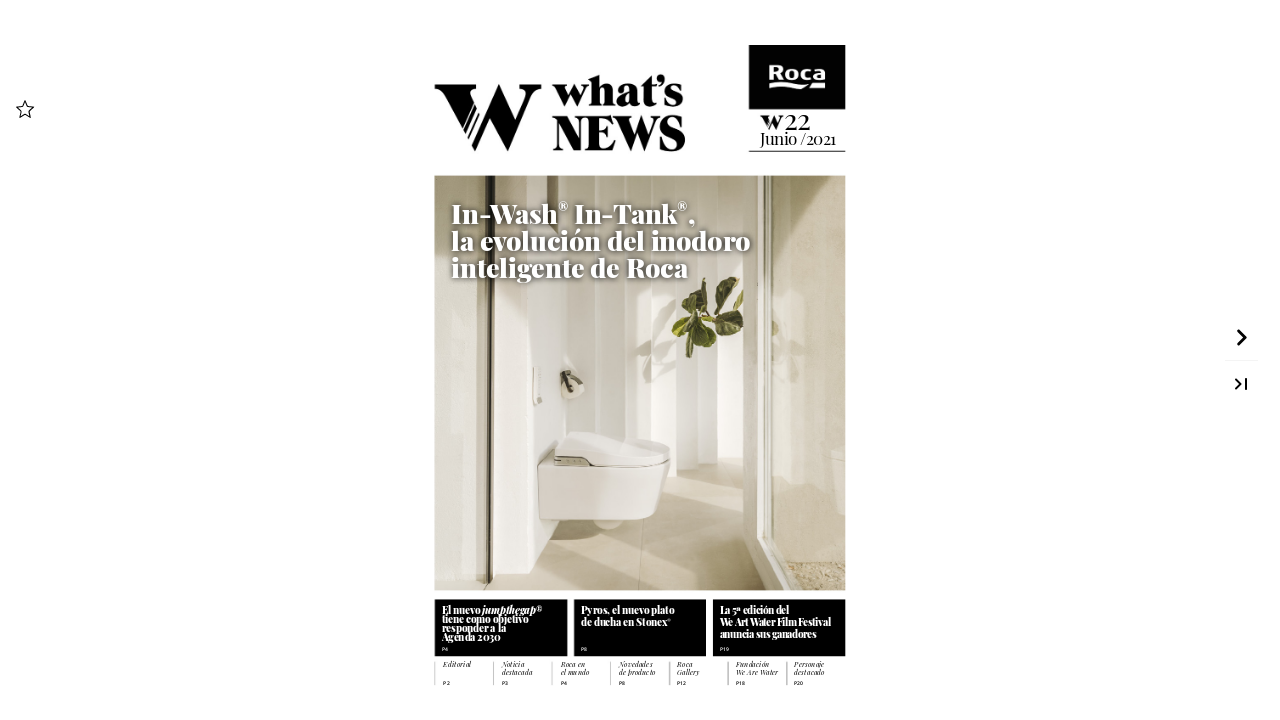

--- FILE ---
content_type: text/html;charset=utf-8
request_url: https://fr.zone-secure.net/42322/1371030/
body_size: 801
content:
<!DOCTYPE html>
<html xmlns="http://www.w3.org/1999/xhtml" lang="en" xml:lang="en">
 <head> 
  <!-- Powered by Webpublication.fr --> 
  <meta http-equiv="X-UA-Compatible" content="IE=edge" /> 
  <!-- X-UA-Compatible should stay the first --> 
  <title>What's News 22 Roca  - Junio 2021</title> 
  <!--{METAS_TAGS}--> 
  <meta name="generator" content="Webpublication.fr" /> 
  <meta http-equiv="Content-Type" content="text/html; charset=utf-8" /> 
  <meta name="robots" content="index,follow" /> 
  <meta name="google" content="notranslate" /> 
  <meta itemprop="name" content="What's News 22 Roca  - Junio 2021" class="social-meta-tag__title" /> 
  <meta itemprop="image" content="http://fr.zone-secure.net/42322/1371030/publication/contents/cover.jpg" class="social-meta-tag__image" /> 
  <meta name="twitter:card" content="summary_large_image" /> 
  <meta name="twitter:title" content="What's News 22 Roca  - Junio 2021" class="social-meta-tag__title" /> 
  <meta name="twitter:image:src" content="http://fr.zone-secure.net/42322/1371030/publication/contents/cover.jpg" class="social-meta-tag__image" /> 
  <meta property="og:title" content="What's News 22 Roca  - Junio 2021" class="social-meta-tag__title" /> 
  <meta property="og:type" content="article" /> 
  <meta property="og:url" content="https://fr.zone-secure.net/42322/1371030/" class="social-meta-tag__url" /> 
  <meta property="og:image" content="http://fr.zone-secure.net/42322/1371030/publication/contents/cover.jpg" class="social-meta-tag__image" /> 
  <script type="text/javascript" src="publication/mobile/libraries/tarteaucitron/tarteaucitron.js"></script> 
  <link rel="stylesheet" type="text/css" href="publication/mobile/libraries/tarteaucitron/css/custom.css" /> 
  <link rel="icon" type="image/ico" href="../.favicon.ico" /> 
  <style data-snippetid="css-item-page-control">
.menu-item-page-control__field {
  color: #8c8c8c!important; 
</style> 
 </head> 
 <body style="background-color:#ffffff"> 
  <script type="text/javascript" src="global_conf/globals.js"></script> 
  <noscript id="noscript_text_content"> 
   <a href="index-1.html#page=1">What's News 22 Roca - Junio 2021 - (1/20)</a> 
   <br /> 
   <a href="index-2.html#page=2">What's News 22 Roca - Junio 2021 - (2/20)</a> 
   <br /> 
   <a href="index-3.html#page=3">What's News 22 Roca - Junio 2021 - (3/20)</a> 
   <br /> 
   <a href="index-4.html#page=4">What's News 22 Roca - Junio 2021 - (4/20)</a> 
   <br /> 
   <a href="index-5.html#page=5">What's News 22 Roca - Junio 2021 - (5/20)</a> 
   <br /> 
   <a href="index-6.html#page=6">What's News 22 Roca - Junio 2021 - (6/20)</a> 
   <br /> 
   <a href="index-7.html#page=7">What's News 22 Roca - Junio 2021 - (7/20)</a> 
   <br /> 
   <a href="index-8.html#page=8">What's News 22 Roca - Junio 2021 - (8/20)</a> 
   <br /> 
   <a href="index-9.html#page=9">What's News 22 Roca - Junio 2021 - (9/20)</a> 
   <br /> 
   <a href="index-10.html#page=10">What's News 22 Roca - Junio 2021 - (10/20)</a> 
   <br /> 
   <a href="index-11.html#page=11">What's News 22 Roca - Junio 2021 - (11/20)</a> 
   <br /> 
   <a href="index-12.html#page=12">What's News 22 Roca - Junio 2021 - (12/20)</a> 
   <br /> 
   <a href="index-13.html#page=13">What's News 22 Roca - Junio 2021 - (13/20)</a> 
   <br /> 
   <a href="index-14.html#page=14">What's News 22 Roca - Junio 2021 - (14/20)</a> 
   <br /> 
   <a href="index-15.html#page=15">What's News 22 Roca - Junio 2021 - (15/20)</a> 
   <br /> 
   <a href="index-16.html#page=16">What's News 22 Roca - Junio 2021 - (16/20)</a> 
   <br /> 
   <a href="index-17.html#page=17">What's News 22 Roca - Junio 2021 - (17/20)</a> 
   <br /> 
   <a href="index-18.html#page=18">What's News 22 Roca - Junio 2021 - (18/20)</a> 
   <br /> 
   <a href="index-19.html#page=19">What's News 22 Roca - Junio 2021 - (19/20)</a> 
   <br /> 
   <a href="index-20.html#page=20">What's News 22 Roca - Junio 2021 - (20/20)</a> 
   <br /> 
  </noscript>  
 </body>
</html>

--- FILE ---
content_type: text/html;charset=utf-8
request_url: https://fr.zone-secure.net/42322/1371030/publication/contents/media-html/pages/4/page.html
body_size: 73315
content:
<div id="pf4" class="pf w0 h0" data-page-no="4">
<style>
@font-face{font-family:ff9;src:url('[data-uri]')format("woff");}.ff9{font-family:ff9;line-height:0.752000;font-style:normal;font-weight:normal;visibility:visible;}
@font-face{font-family:ff8;src:url('[data-uri]')format("woff");}.ff8{font-family:ff8;line-height:0.927000;font-style:normal;font-weight:normal;visibility:visible;}
@font-face{font-family:ff6;src:url('[data-uri]')format("woff");}.ff6{font-family:ff6;line-height:1.118000;font-style:normal;font-weight:normal;visibility:visible;}
@font-face{font-family:ff7;src:url('[data-uri]')format("woff");}.ff7{font-family:ff7;line-height:0.935000;font-style:normal;font-weight:normal;visibility:visible;}
@font-face{font-family:ff1;src:url('[data-uri]')format("woff");}.ff1{font-family:ff1;line-height:1.133914;font-style:normal;font-weight:normal;visibility:visible;}
@font-face{font-family:ff2;src:url('[data-uri]')format("woff");}.ff2{font-family:ff2;line-height:0.983000;font-style:normal;font-weight:normal;visibility:visible;}
@font-face{font-family:ffb;src:url('[data-uri]')format("woff");}.ffb{font-family:ffb;line-height:1.014563;font-style:normal;font-weight:normal;visibility:visible;}
@font-face{font-family:ffc;src:url('[data-uri]')format("woff");}.ffc{font-family:ffc;line-height:0.912000;font-style:normal;font-weight:normal;visibility:visible;}
@font-face{font-family:ffe;src:url('[data-uri]')format("woff");}.ffe{font-family:ffe;line-height:0.936000;font-style:normal;font-weight:normal;visibility:visible;}
</style>
<div class="pc pc4 w0 h0"><img class="bi x13 yc8 w4 h19" alt="" src="publication/contents/media-html/images/bg4.png"/><div class="t m0 x13 h12 y76 ff9 fsc fc1 sc0 ls0 ws0">4</div><div class="t m0 x30 h12 y79 ff8 fsc fc0 sc0 ls0 ws0">Roca en el mu<span class="_ _9"></span>nd<span class="_ _9"></span>o</div><div class="t m0 x13 hb yc9 ff6 fs8 fc1 sc0 ls37 ws10">A largo d<span class="_ _9"></span>e sus oc<span class="_ _9"></span>ho ed<span class="_ _9"></span>icio<span class="_ _9"></span>nes re<span class="_ _9"></span>gula<span class="_ _9"></span>res, los c<span class="_ _9"></span>erca d<span class="_ _9"></span>e </div><div class="t m0 x13 hb yca ff6 fs8 fc1 sc0 ls1b ws5">2<span class="_ _1"></span>5.<span class="_ _0"></span>0<span class="_ _9"></span>0<span class="_ _9"></span>0 pa<span class="_ _9"></span>r<span class="_ _9"></span>tici<span class="_ _9"></span>pantes de 1<span class="_ _0"></span>50 país<span class="_ _9"></span>es de <span class="ff7 ls16 ws33">j<span class="_ _9"></span>umpthegap</span></div><div class="t m0 xe hc ycb ff6 fs9 fc1 sc0 ls0 ws0">®</div><div class="t m0 x15 hb yca ff6 fs8 fc1 sc0 ls0 ws0"> </div><div class="t m0 x13 hb ycc ff6 fs8 fc1 sc0 ls4 ws11">presentaron pr<span class="_ _1"></span>oy<span class="_ _0"></span>e<span class="_ _9"></span>ctos<span class="_ _1"></span> vanguardistas<span class="_ _1"></span> e innov<span class="_ _0"></span>adores, </div><div class="t m0 x13 hb ycd ff6 fs8 fc1 sc0 ls1b ws22">que di<span class="_ _9"></span>era<span class="_ _9"></span>n soluc<span class="_ _9"></span>ión a lo<span class="_ _9"></span>s retos que podía<span class="_ _9"></span>n marc<span class="_ _9"></span>ar la </div><div class="t m0 x13 hb yce ff6 fs8 fc1 sc0 ls1a ws5">evolució<span class="_ _9"></span>n del e<span class="_ _9"></span>spac<span class="_ _9"></span>io de ba<span class="_ _9"></span>ño e<span class="_ _9"></span>n el fu<span class="_ _9"></span>turo. P<span class="_ _1"></span>or ell<span class="_ _9"></span>o<span class="_ _1"></span>, </div><div class="t m0 x13 hb ycf ff6 fs8 fc1 sc0 ls1b ws1c">desd<span class="_ _9"></span>e su pr<span class="_ _9"></span>ime<span class="_ _9"></span>ra edic<span class="_ _9"></span>ión e<span class="_ _9"></span>n 2004 y d<span class="_ _9"></span>e forma i<span class="_ _9"></span>ninte<span class="ls0 ws0">-</span></div><div class="t m0 x13 hb yd0 ff6 fs8 fc1 sc0 ls4 ws8">rrumpida cada dos años se han pr<span class="_ _0"></span>e<span class="_ _9"></span>miado pro<span class="_ _0"></span>yectos </div><div class="t m0 x13 hb yd1 ff6 fs8 fc1 sc0 ls11 ws10">de en<span class="_ _9"></span>orme c<span class="_ _9"></span>reativ<span class="_ _9"></span>idad, pero todavía ir<span class="_ _9"></span>real<span class="_ _9"></span>izab<span class="_ _9"></span>les c<span class="_ _9"></span>on </div><div class="t m0 x13 hb yd2 ff6 fs8 fc1 sc0 ls16 wsc">la t<span class="_ _1"></span>ecnología actual<span class="_ _0"></span>. Dos ejemplos:<span class="_ _1"></span> el primer ganador </div><div class="t m0 x13 hb yd3 ff6 fs8 fc1 sc0 ls10 ws5">fue «L<span class="_ _9"></span>iqui<span class="_ _9"></span>fi<span class="_ _9"></span>ed» (2004)<span class="_ _0"></span>, un materia<span class="_ _9"></span>l sólid<span class="_ _9"></span>o para ba<span class="_ _9"></span>ños </div><div class="t m0 x13 hb yd4 ff6 fs8 fc1 sc0 ls0 ws5">de hotel que se f<span class="_ _9"></span>und<span class="_ _9"></span>e y se mold<span class="_ _9"></span>ea c<span class="_ _9"></span>on el c<span class="_ _9"></span>alo<span class="_ _9"></span>r cor<span class="_ _0"></span><span class="ws0">-</span></div><div class="t m0 x13 hb yd5 ff6 fs8 fc1 sc0 ls0 wsc">poral<span class="_ _1"></span>, mientras<span class="_ _1"></span> que en la últ<span class="_ _0"></span>ima edición se galardonó </div><div class="t m0 x13 hb yd6 ff6 fs8 fc1 sc0 ls38 ws10">en la c<span class="_ _9"></span>ategoría p<span class="_ _9"></span>rofesiona<span class="_ _9"></span>l a «Mor<span class="_ _9"></span>pho» (20<span class="_ _0"></span>1<span class="_ _0"></span>9)<span class="_ _0"></span>, u<span class="_ _9"></span>n sue<span class="ls0 ws0">-</span></div><div class="t m0 x13 hb yd7 ff6 fs8 fc1 sc0 ls7 ws8">lo modular a base de láminas elást<span class="_ _1"></span>icas cuya principal </div><div class="t m0 x13 hb yd8 ff6 fs8 fc1 sc0 ls25 ws34">func<span class="_ _9"></span>ión e<span class="_ _9"></span>s mejo<span class="_ _9"></span>rar el c<span class="_ _9"></span>onsu<span class="_ _9"></span>mo de agu<span class="_ _9"></span>a y dar un<span class="_ _9"></span>a </div><div class="t m0 x13 hb yd9 ff6 fs8 fc1 sc0 ls4 wsd">respuesta emocional a los usuarios.</div><div class="t m0 x13 hb yda ff6 fs8 fc1 sc0 ls17 ws10">En 2020<span class="_ _0"></span>, la<span class="_ _9"></span>s nec<span class="_ _9"></span>es<span class="_ _9"></span>idade<span class="_ _9"></span>s urge<span class="_ _9"></span>ntes surgi<span class="_ _9"></span>das a ra<span class="_ _9"></span>íz de </div><div class="t m0 x13 hb ydb ff6 fs8 fc1 sc0 ls35 ws2c">la pandemia llev<span class="_ _0"></span>a<span class="_ _9"></span>ron a lanzar una edición<span class="_ _1"></span> especial </div><div class="t m0 x13 hb ydc ff6 fs8 fc1 sc0 lsb ws17">dirigida a recopilar ideas inno<span class="_ _0"></span>vadoras orientadas al<span class="_ _1"></span> </div><div class="t m0 x13 hb ydd ff6 fs8 fc1 sc0 ls1b ws8">saneamiento<span class="_ _0"></span>, la higiene y el bienestar<span class="_ _4"></span>. A dif<span class="_ _1"></span>erencia de </div><div class="t m0 x13 hb yde ff6 fs8 fc1 sc0 ls1a ws8">las conv<span class="_ _0"></span>o<span class="_ _9"></span>cat<span class="_ _0"></span>or<span class="_ _9"></span>ias ant<span class="_ _1"></span>eriores, se<span class="_ _1"></span> buscaron soluciones </div><div class="t m0 x13 hb ydf ff6 fs8 fc1 sc0 ls11 ws10">más ce<span class="_ _9"></span>rca<span class="_ _9"></span>nas a la re<span class="_ _9"></span>alid<span class="_ _9"></span>ad y que re<span class="_ _9"></span>sult<span class="_ _9"></span>ara<span class="_ _9"></span>n via<span class="_ _9"></span>ble<span class="_ _9"></span>s a </div><div class="t m0 x13 hb ye0 ff6 fs8 fc1 sc0 lsa ws5">cor<span class="_ _2"></span>to plazo. P<span class="_ _1"></span>ese a red<span class="_ _9"></span>ucir<span class="_ _9"></span>se los pl<span class="_ _9"></span>a<span class="_ _9"></span>zos de entrega </div><div class="t m0 x13 hb ye1 ff6 fs8 fc1 sc0 ls26 wsb">de pro<span class="_ _0"></span>yectos<span class="_ _1"></span>, la con<span class="_ _1"></span>vocat<span class="_ _0"></span>oria resultó<span class="_ _1"></span> un nuev<span class="_ _0"></span>o éxito<span class="_ _1"></span> </div><div class="t m0 x13 hb ye2 ff6 fs8 fc1 sc0 ls1b wsb">tanto a nivel de pa<span class="_ _9"></span>r<span class="_ _9"></span>tici<span class="_ _9"></span>pació<span class="_ _9"></span>n –<span class="_ _9"></span>ce<span class="_ _9"></span>rca de 3<span class="_ _9"></span>0<span class="_ _9"></span>0 proyec<span class="ls0 ws0">-</span></div><div class="t m0 x13 hb ye3 ff6 fs8 fc1 sc0 ls2f ws35">tos de más de 1<span class="_ _4"></span>.50<span class="_ _9"></span>0 par<span class="_ _2"></span>ticipa<span class="_ _9"></span>ntes de 94 paí<span class="_ _9"></span>ses<span class="_ _9"></span>– </div><div class="t m0 x13 hb ye4 ff6 fs8 fc1 sc0 ls1b ws0">como d<span class="_ _9"></span>e cal<span class="_ _9"></span>idad de l<span class="_ _9"></span>as propu<span class="_ _9"></span>esta<span class="_ _9"></span>s pres<span class="_ _9"></span>entada<span class="_ _9"></span>s. </div><div class="t m0 x13 hf ye5 ff1 fsb fc1 sc0 ls39 ws0">El nue<span class="_ _4"></span>v<span class="_ _4"></span>o desafío de <span class="ff2 ws36">jumpthegap<span class="ff1">®:<span class="_ _2"></span> </span></span></div><div class="t m0 x13 hf ye6 ff1 fsb fc1 sc0 ls39 ws0">so<span class="_ _0"></span>luciones a l<span class="_ _1"></span>os r<span class="_ _0"></span>etos de la <span class="_ _6"></span>Ag<span class="_ _4"></span>e<span class="_ _0"></span>nda<span class="_ _2"></span> </div><div class="t m0 x13 hf ye7 ff1 fsb fc1 sc0 ls39 ws0">2030 de Desarr<span class="_ _0"></span>o<span class="_ _1"></span>l<span class="_ _9"></span>l<span class="_ _1"></span>o Sost<span class="_ _1"></span>e<span class="_ _0"></span>nib<span class="_ _1"></span>l<span class="_ _0"></span>e<span class="_ _2"></span> </div><div class="t m0 x13 h15 ye8 ffb fsf fc1 sc0 ls0 ws0">A partir<span class="_ _0"></span> de <span class="_ _0"></span>la edición 2021, el concurso inte<span class="_ _1"></span>rnacional de diseño </div><div class="t m0 x13 h15 ye9 ffb fsf fc1 sc0 ls0 ws0">adapta sus objetiv<span class="_ _0"></span>os <span class="_ _4"></span>y<span class="_ _0"></span> pr<span class="_ _0"></span>opone a <span class="_ _0"></span>los participantes el desafío de </div><div class="t m0 x13 h15 yea ffb fsf fc1 sc0 ls0 ws0">desarr<span class="_ _0"></span>ollar<span class="_ _0"></span> soluciones cr<span class="_ _4"></span>eativas que den r<span class="_ _0"></span>espuesta a<span class="_ _0"></span> <span class="_ _1"></span>los r<span class="_ _4"></span>etos  </div><div class="t m0 x13 h15 yeb ffb fsf fc1 sc0 ls0 ws37">de <span class="_ _9"></span>la Ag<span class="_ _1"></span>enda<span class="_ _1"></span> <span class="_ _a"></span>2030</div><div class="t m0 x38 h16 yec ffc fs10 fc1 sc0 ls0 ws0">Ideas innovadora<span class="_ _9"></span>s  </div><div class="t m0 x38 h16 yed ffc fs10 fc1 sc0 ls0 ws0">y tecnológica<span class="_ _9"></span>mente v<span class="_ _9"></span>iables</div><div class="t m0 x38 hb yee ff6 fs8 fc1 sc0 lsd ws38">La e<span class="_ _9"></span>dici<span class="_ _9"></span>ón 202<span class="_ _0"></span>1 d<span class="_ _9"></span>e <span class="ff7 ls19 ws39">jumpthega<span class="_ _9"></span>p</span></div><div class="t m0 x54 hc yef ff6 fs9 fc1 sc0 ls0 ws0">®</div><div class="t m0 x55 hb yee ff6 fs8 fc1 sc0 lsd ws38"> profundi<span class="_ _9"></span>za e<span class="_ _9"></span>n la </div><div class="t m0 x38 hb yf0 ff6 fs8 fc1 sc0 ls13 ws16">ide<span class="_ _9"></span>a plantead<span class="_ _9"></span>a en la e<span class="_ _9"></span>dici<span class="_ _9"></span>ón es<span class="_ _9"></span>pe<span class="_ _9"></span>cial y ad<span class="_ _9"></span>apta sus </div><div class="t m0 x38 hb yf1 ff6 fs8 fc1 sc0 ls3a ws5">base<span class="_ _9"></span>s para bu<span class="_ _9"></span>sca<span class="_ _9"></span>r solu<span class="_ _9"></span>cion<span class="_ _9"></span>es qu<span class="_ _9"></span>e den re<span class="_ _9"></span>spu<span class="_ _9"></span>esta<span class="_ _9"></span>s </div><div class="t m0 x38 hb yf2 ff6 fs8 fc1 sc0 ls12 ws10">reale<span class="_ _9"></span>s a los nu<span class="_ _9"></span>evos ret<span class="_ _1"></span>os de fu<span class="_ _9"></span>turo. ¿<span class="_ _4"></span>Cuále<span class="_ _9"></span>s son e<span class="_ _9"></span>sos </div><div class="t m0 x38 hb yf3 ff6 fs8 fc1 sc0 ls1b ws2a">retos<span class="_ _0"></span>? L<span class="_ _9"></span>a mirada d<span class="_ _9"></span>e <span class="ff7 lsa ws1c">jumptheg<span class="_ _9"></span>ap</span></div><div class="t m0 x56 hc yf4 ff6 fs9 fc1 sc0 ls0 ws0">®</div><div class="t m0 x54 hb yf5 ff6 fs8 fc1 sc0 ls1b ws2a"> al nuevo fu<span class="_ _9"></span>turo in<span class="ls0 ws0">-</span></div><div class="t m0 x38 hb yf6 ff6 fs8 fc1 sc0 ls3b ws10">tegra aho<span class="_ _9"></span>ra los de<span class="_ _9"></span>saf<span class="_ _9"></span>íos transve<span class="_ _9"></span>rsa<span class="_ _9"></span>les p<span class="_ _9"></span>lanteado<span class="_ _9"></span>s por<span class="_ _9"></span> </div><div class="t m0 x38 hb yf7 ff6 fs8 fc1 sc0 ls31 ws14">la Age<span class="_ _9"></span>nda 2030 pa<span class="_ _9"></span>ra el D<span class="_ _9"></span>es<span class="_ _9"></span>arrol<span class="_ _9"></span>lo Sosten<span class="_ _9"></span>ible d<span class="_ _9"></span>e Na<span class="ls0 ws0">-</span></div><div class="t m0 x38 hb yf8 ff6 fs8 fc1 sc0 ls5 ws5">cion<span class="_ _9"></span>es Un<span class="_ _9"></span>idas, co<span class="_ _9"></span>mo el cu<span class="_ _9"></span>idado d<span class="_ _9"></span>e la sa<span class="_ _9"></span>lud y la hi<span class="ls0 ws0">-</span></div><div class="t m0 x38 hb yf9 ff6 fs8 fc1 sc0 ls3c ws34">giene, la<span class="_ _0"></span> preser<span class="_ _2"></span>vación del planeta<span class="_ _0"></span>, el respeto<span class="_ _1"></span> a la<span class="_ _0"></span> </div><div class="t m0 x38 hb yfa ff6 fs8 fc1 sc0 ls4 ws5">diver<span class="_ _9"></span>sidad o e<span class="_ _9"></span>l acc<span class="_ _9"></span>eso i<span class="_ _9"></span>gual<span class="_ _9"></span>itar<span class="_ _9"></span>io a los avanc<span class="_ _9"></span>es tec<span class="ls0 ws0">-</span></div><div class="t m0 x38 hb yfb ff6 fs8 fc1 sc0 ls1b ws33">noló<span class="_ _9"></span>gicos. Por el<span class="_ _9"></span>lo, el concur<span class="_ _9"></span>so pl<span class="_ _9"></span>antea a las nu<span class="_ _9"></span>evas </div><div class="t m0 x38 hb yfc ff6 fs8 fc1 sc0 ls30 ws10">gen<span class="_ _9"></span>eraci<span class="_ _9"></span>one<span class="_ _9"></span>s de dise<span class="_ _9"></span>ñado<span class="_ _9"></span>res y arqu<span class="_ _9"></span>itectos el reto de </div><div class="t m0 x38 hb yfd ff6 fs8 fc1 sc0 ls1b wsc">idear soluciones reales e<span class="_ _1"></span> innov<span class="_ _0"></span>adoras para el espacio </div><div class="t m0 x38 hb yfe ff6 fs8 fc1 sc0 ls1a ws5">de bañ<span class="_ _9"></span>o con un e<span class="_ _9"></span>nfoque ve<span class="_ _9"></span>rdader<span class="_ _9"></span>ame<span class="_ _9"></span>nte social, in<span class="ls0 ws0">-</span></div><div class="t m0 x38 hb yff ff6 fs8 fc1 sc0 ls29 ws10">clusi<span class="_ _9"></span>vo y sostenibl<span class="_ _9"></span>e. Para ello, la convocatoria propo<span class="ls0 ws0">-</span></div><div class="t m0 x38 hb y100 ff6 fs8 fc1 sc0 ls3d ws3a">ne nuevas c<span class="_ _9"></span>ategoría<span class="_ _9"></span>s de par<span class="_ _2"></span>ticipac<span class="_ _9"></span>ión y nu<span class="_ _9"></span>evos<span class="_ _0"></span> </div><div class="t m0 x38 hb y101 ff6 fs8 fc1 sc0 ls1b ws3b">pla<span class="_ _9"></span>zos de e<span class="_ _9"></span>ntrega de l<span class="_ _9"></span>os proyectos (ver recuadro)<span class="_ _0"></span>. El </div><div class="t m0 x38 hb y102 ff6 fs8 fc1 sc0 ls4 wsd">objetiv<span class="_ _0"></span>o f<span class="_ _9"></span>inal para t<span class="_ _0"></span>odos los aspirantes es di<span class="_ _1"></span>señar un </div><div class="t m0 x38 hb y103 ff6 fs8 fc1 sc0 ls25 ws6">product<span class="_ _0"></span>o o ser<span class="_ _9"></span>v<span class="_ _9"></span>icio que resuelva cualquiera de los<span class="_ _1"></span> </div><div class="t m0 x38 hb y104 ff6 fs8 fc1 sc0 ls13 ws16">retos incluido<span class="_ _9"></span>s en la Ag<span class="_ _9"></span>end<span class="_ _9"></span>a 2030, apor<span class="_ _9"></span>te un valo<span class="_ _9"></span>r </div><div class="t m0 x38 hb y105 ff6 fs8 fc1 sc0 ls17 ws11">añadido de innov<span class="_ _1"></span>ación y sea t<span class="_ _0"></span>e<span class="_ _9"></span>cnológicame<span class="_ _9"></span>nte<span class="_ _1"></span> viable.</div><div class="t m0 x38 hb y106 ff6 fs8 fc1 sc0 ls30 ws10">Un asp<span class="_ _9"></span>ecto que no c<span class="_ _9"></span>amb<span class="_ _9"></span>ia en e<span class="_ _9"></span>l nuevo<span class="ff7 ls37 ws22"> ju<span class="_ _9"></span>mpt<span class="_ _9"></span>he<span class="_ _9"></span>ga<span class="_ _9"></span>p</span></div><div class="t m0 x42 hc y107 ff6 fs9 fc1 sc0 ls0 ws0">®</div><div class="t m0 x43 hb y108 ff6 fs8 fc1 sc0 ls0 ws0"> </div><div class="t m0 x38 hb y109 ff6 fs8 fc1 sc0 ls1b ws10">es el p<span class="_ _9"></span>restigi<span class="_ _9"></span>o y recon<span class="_ _9"></span>ocim<span class="_ _9"></span>iento de los mi<span class="_ _9"></span>emb<span class="_ _9"></span>ros del<span class="_ _9"></span> </div><div class="t m0 x2c hb yc9 ff6 fs8 fc1 sc0 ls10 ws8">jurado<span class="_ _0"></span>. Como es habitual,<span class="_ _1"></span> el jurado está<span class="_ _1"></span> formado por </div><div class="t m0 x2c hb yca ff6 fs8 fc1 sc0 lsf ws5">una se<span class="_ _9"></span>lec<span class="_ _9"></span>ción d<span class="_ _9"></span>e profesio<span class="_ _9"></span>nale<span class="_ _9"></span>s de<span class="_ _9"></span>l mund<span class="_ _9"></span>o de la a<span class="_ _9"></span>r<span class="_ _4"></span><span class="ls0 ws0">-</span></div><div class="t m0 x2c hb ycc ff6 fs8 fc1 sc0 ls2c ws3c">quitectur<span class="_ _9"></span>a, el dis<span class="_ _9"></span>eño y e<span class="_ _9"></span>l de<span class="_ _9"></span>sar<span class="_ _9"></span>rollo so<span class="_ _9"></span>stenibl<span class="_ _9"></span>e de </div><div class="t m0 x2c hb ycd ff6 fs8 fc1 sc0 ls3e ws26">prestigio<span class="_ _1"></span> int<span class="_ _0"></span>e<span class="_ _9"></span>rnacional:<span class="_ _1"></span> el arquit<span class="_ _0"></span>e<span class="_ _9"></span>ct<span class="_ _1"></span>o <span class="ffe lsb ws2f">Shigeru Ban</span><span class="ls0 ws0"> </span></div><div class="t m0 x2c hb yce ff6 fs8 fc1 sc0 lsa ws5">(pre<span class="_ _9"></span>side<span class="_ _9"></span>nte del jurad<span class="_ _9"></span>o)<span class="_ _0"></span>; los di<span class="_ _9"></span>seña<span class="_ _9"></span>dores <span class="ffe ls3f ws3d">A<span class="_ _1e"></span>n<span class="_ _a"></span>d<span class="_ _2"></span>r<span class="_ _a"></span>e<span class="_ _a"></span>a<span class="_ _a"></span> Tr<span class="_ _a"></span>i<span class="_ _a"></span><span class="ls0 ws0">-</span></span></div><div class="t m0 x2c hb ycf ffe fs8 fc1 sc0 ls1a ws1a">marchi<span class="ff6 lse ws5"> y </span><span class="ls31 ws7">Simone Farres<span class="_ _9"></span>in,<span class="ff6 ls40 wsb"> fundadores del estudi<span class="_ _1"></span>o </span></span></div><div class="t m0 x2c hb yd0 ff6 fs8 fc1 sc0 ls1c wsb">FormaFan<span class="_ _1"></span>tasma;<span class="_ _1"></span> el diseñador <span class="ffe ls3b ws17">P<span class="_ _1"></span>aul Priestman,<span class="ff6 ls16 wsa"> pre<span class="_ _9"></span><span class="ls0 ws0">-</span></span></span></div><div class="t m0 x2c hb yd1 ff6 fs8 fc1 sc0 ls25 wsb">sident<span class="_ _1"></span>e de Priest<span class="_ _1"></span>manGoode;<span class="_ _1"></span> <span class="ffe ls1a ws3e">Deborah Seward,</span><span class="ls40 ws17"> di<span class="ls0 ws0">-</span></span></div><div class="t m0 x2c hb yd2 ff6 fs8 fc1 sc0 ls4 ws5">rectora del C<span class="_ _9"></span>entro Reg<span class="_ _9"></span>iona<span class="_ _9"></span>l de Nac<span class="_ _9"></span>ione<span class="_ _9"></span>s Unid<span class="_ _9"></span>as en </div><div class="t m0 x2c hb yd3 ff6 fs8 fc1 sc0 ls31 ws3e">Bélgica; <span class="_ _1"></span><span class="ffe ls41 wsc">Somi Kim,<span class="ff6 ls42 ws10"> directora de He<span class="_ _9"></span>althc<span class="_ _9"></span>are Sol<span class="_ _9"></span>utions<span class="_ _9"></span> </span></span></div><div class="t m0 x2c hb yd4 ff6 fs8 fc1 sc0 ls10 ws19">en Joh<span class="_ _9"></span>nson &amp; Jo<span class="_ _9"></span>hnso<span class="_ _9"></span>n (<span class="_ _0"></span>J&amp;J) D<span class="_ _9"></span>esi<span class="_ _9"></span>gn; <span class="ffe ls3b ws1f">Mariana Ama<span class="ls0 ws0">-</span></span></div><div class="t m0 x2c hb yd5 ffe fs8 fc1 sc0 ls43 ws3c">tu<span class="_ _9"></span>ll<span class="_ _9"></span>o,<span class="ff6 ls2d wsb"> presidenta de Cumulus<span class="_ _1"></span> Int<span class="_ _0"></span>e<span class="_ _9"></span>rnational Associa<span class="ls0 ws0">-</span></span></div><div class="t m0 x2c hb yd6 ff6 fs8 fc1 sc0 ls6 ws5">tion of Unive<span class="_ _9"></span>rsi<span class="_ _9"></span>ties a<span class="_ _9"></span>nd Co<span class="_ _9"></span>lle<span class="_ _9"></span>ges of A<span class="_ _9"></span>r<span class="_ _9"></span>t, Des<span class="_ _9"></span>ign an<span class="_ _9"></span>d </div><div class="t m0 x2c hb yd7 ff6 fs8 fc1 sc0 ls13 ws3f">Medi<span class="_ _9"></span>a <span class="_ _9"></span><span class="ffe ls7 ws17">Isabel Roig,</span><span class="ls25 wsb"> directora<span class="_ _1"></span> general de Barcelona </span></div><div class="t m0 x2c hb yd8 ff6 fs8 fc1 sc0 ls1b ws10">centro de D<span class="_ _9"></span>iseñ<span class="_ _9"></span>o<span class="_ _1"></span>; y <span class="ffe ls42 ws40">Mark Viard<span class="_ _1"></span>ot,<span class="_ _1"></span><span class="ff6 ls4 ws8"> Corporat<span class="_ _1"></span>e Marke<span class="ls0 ws0">-</span></span></span></div><div class="t m0 x2c hb yd9 ff6 fs8 fc1 sc0 ls10 ws0">ting and D<span class="_ _9"></span>esi<span class="_ _9"></span>gn Di<span class="_ _9"></span>rector en Ro<span class="_ _9"></span>ca Grou<span class="_ _9"></span>p.</div><div class="t m0 x2c h16 y10a ffc fs10 fc1 sc0 ls0 ws0">Más q<span class="_ _9"></span>ue un concur<span class="_ _9"></span>so  </div><div class="t m0 x2c h16 y10b ffc fs10 fc1 sc0 ls0 ws0">de diseño  </div><div class="t m0 x4f hb y10c ff6 fs8 fc1 sc0 ls0 ws0"> </div><div class="t m0 x2c hb y10d ff6 fs8 fc1 sc0 ls12 ws19">Pero el com<span class="_ _9"></span>promiso d<span class="_ _9"></span>e <span class="ff7 ls29 ws17">jumptheg<span class="_ _9"></span>ap</span></div><div class="t m0 x57 hc y10e ff6 fs9 fc1 sc0 ls0 ws0">®</div><div class="t m0 x58 hb y10f ff6 fs8 fc1 sc0 ls12 ws19"> con e<span class="_ _9"></span>ste nuevo </div><div class="t m0 x2c hb y110 ff6 fs8 fc1 sc0 ls12 ws0">futuro no ter<span class="_ _9"></span>mina<span class="_ _9"></span>rá con l<span class="_ _9"></span>a convocatoria d<span class="_ _9"></span>el co<span class="_ _9"></span>ncur<span class="_ _9"></span>so </div><div class="t m0 x2c hb y111 ff6 fs8 fc1 sc0 ls12 ws2c">y la dif<span class="_ _9"></span>usió<span class="_ _9"></span>n de los p<span class="_ _9"></span>royectos ganadore<span class="_ _9"></span>s. El proyecto </div><div class="t m0 x2c hb y112 ff6 fs8 fc1 sc0 ls29 ws5">se ex<span class="_ _9"></span>tender<span class="_ _9"></span>á en 2022 con la org<span class="_ _9"></span>aniz<span class="_ _9"></span>ació<span class="_ _9"></span>n de me<span class="_ _9"></span>sa<span class="_ _9"></span>s </div><div class="t m0 x2c hb y113 ff6 fs8 fc1 sc0 ls12 ws22">redon<span class="_ _9"></span>das y e<span class="_ _9"></span>ncue<span class="_ _9"></span>ntros para de<span class="_ _9"></span>batir sob<span class="_ _9"></span>re los retos a </div><div class="t m0 x2c hb y114 ff6 fs8 fc1 sc0 ls12 ws0">los que s<span class="_ _9"></span>e enf<span class="_ _9"></span>rentan e<span class="_ _9"></span>l pla<span class="_ _9"></span>neta y la s<span class="_ _9"></span>ocie<span class="_ _9"></span>dad. </div></div><div class="pi" data-data='{"ctm":[1.000000,0.000000,0.000000,1.000000,0.000000,0.000000]}'></div></div>


--- FILE ---
content_type: text/html;charset=utf-8
request_url: https://fr.zone-secure.net/42322/1371030/publication/contents/media-html/pages/5/page.html
body_size: 88589
content:
<div id="pf5" class="pf w0 h0" data-page-no="5">
<style>
@font-face{font-family:ff9;src:url('[data-uri]')format("woff");}.ff9{font-family:ff9;line-height:0.752000;font-style:normal;font-weight:normal;visibility:visible;}
@font-face{font-family:ffa;src:url('[data-uri]')format("woff");}.ffa{font-family:ffa;line-height:0.960000;font-style:normal;font-weight:normal;visibility:visible;}
@font-face{font-family:ff8;src:url('[data-uri]')format("woff");}.ff8{font-family:ff8;line-height:0.927000;font-style:normal;font-weight:normal;visibility:visible;}
@font-face{font-family:ffd;src:url('[data-uri]')format("woff");}.ffd{font-family:ffd;line-height:1.118000;font-style:normal;font-weight:normal;visibility:visible;}
@font-face{font-family:ff6;src:url('[data-uri]')format("woff");}.ff6{font-family:ff6;line-height:1.118000;font-style:normal;font-weight:normal;visibility:visible;}
@font-face{font-family:ffe;src:url('[data-uri]')format("woff");}.ffe{font-family:ffe;line-height:0.936000;font-style:normal;font-weight:normal;visibility:visible;}
@font-face{font-family:ff1;src:url('[data-uri]')format("woff");}.ff1{font-family:ff1;line-height:1.133914;font-style:normal;font-weight:normal;visibility:visible;}
@font-face{font-family:ffb;src:url('[data-uri]')format("woff");}.ffb{font-family:ffb;line-height:1.014563;font-style:normal;font-weight:normal;visibility:visible;}
@font-face{font-family:fff;src:url('[data-uri]')format("woff");}.fff{font-family:fff;line-height:0.987000;font-style:normal;font-weight:normal;visibility:visible;}
@font-face{font-family:ff10;src:url('[data-uri]')format("woff");}.ff10{font-family:ff10;line-height:1.014563;font-style:normal;font-weight:normal;visibility:visible;}
</style>
<div class="pc pc5 w0 h0"><img class="bi x59 yc8 w4 h1a" alt="" src="publication/contents/media-html/images/bg5.jpg"/><div class="t m0 x2d h12 y76 ff9 fsc fc1 sc0 ls0 ws0">5</div><div class="t m0 x2e h13 y77 ffa fsd fc1 sc0 ls23 ws0">Junio /<span class="_ _0"></span>2021</div><div class="t m0 x2f h14 y78 ffa fse fc1 sc0 ls24 ws25">22</div><div class="t m0 x13 h18 y115 ff8 fs12 fc1 sc0 ls44 ws41">Shigeru Ban,<span class="_ _1"></span><span class="ffd ls36 ws32"> presidente del j<span class="_ _1"></span>urado.</span></div><div class="t m0 x13 h18 y116 ff8 fs12 fc1 sc0 ls11 ws0">So<span class="_ _9"></span>m<span class="_ _9"></span>i K<span class="_ _9"></span>im<span class="_ _9"></span>, <span class="ffd ls45 ws42">direc<span class="_ _9"></span>tora de Healthcare Solutions</span></div><div class="t m0 x13 h18 y117 ffd fs12 fc1 sc0 ls36 ws32">en Johnson &amp;<span class="_ _1"></span> Johnson (J<span class="_ _1"></span>&amp;J) Design</div><div class="t m0 x38 h18 y116 ff8 fs12 fc1 sc0 ls46 ws43">Paul<span class="_ _0"></span> Priestman, <span class="ffd ls36 ws32">presidente de P<span class="_ _1"></span>riestmanGoode</span></div><div class="t m0 x13 h18 y118 ff8 fs12 fc1 sc0 ls11 ws0">De<span class="_ _9"></span>b<span class="_ _9"></span>or<span class="_ _9"></span>a<span class="_ _9"></span>h S<span class="_ _9"></span>ew<span class="_ _9"></span>ar<span class="_ _9"></span>d<span class="_ _9"></span>, <span class="ffd ls36 ws32">directora del Centro Regional de<span class="_ _0"></span> Nacione<span class="_ _9"></span>s Unidas </span></div><div class="t m0 x13 h18 y119 ffd fs12 fc1 sc0 ls11 ws0">en B<span class="_ _9"></span>él<span class="_ _9"></span>gi<span class="_ _9"></span>ca</div><div class="t m0 x2c h18 y116 ff8 fs12 fc1 sc0 ls47 ws44">Isabel Roig,<span class="_ _1"></span> <span class="ffd ls36 ws32">directora general de Barcelona centro<span class="_ _1"></span> de Diseño</span></div><div class="t m0 x38 h1b y11a ff8 fs12 fc1 sc0 lsb wsc">Andrea T<span class="_ _4"></span>rimarchi y<span class="_ _0"></span> Simone F<span class="_ _0"></span>arresin, <span class="ls0 ws0"> </span></div><div class="t m0 x38 h18 y11b ffd fs12 fc1 sc0 ls36 ws32">fundadores del estudio F<span class="_ _0"></span>or<span class="_ _9"></span>maFantasma</div><div class="t m0 x2c h18 y115 ff8 fs12 fc1 sc0 ls48 ws45">Mariana Amatullo,<span class="_ _0"></span><span class="ffd ls49 ws46"> preside<span class="_ _9"></span>nta de Cumulus<span class="_ _0"></span> International Association </span></div><div class="t m0 x2c h18 y11c ffd fs12 fc1 sc0 ls1c ws0">of Un<span class="_ _9"></span>ive<span class="_ _9"></span>r<span class="_ _9"></span>si<span class="_ _9"></span>tie<span class="_ _9"></span>s a<span class="_ _9"></span>nd C<span class="_ _9"></span>oll<span class="_ _9"></span>e<span class="_ _9"></span>ge<span class="_ _9"></span>s of A<span class="_ _9"></span>r<span class="_ _9"></span>t<span class="_ _9"></span>, De<span class="_ _9"></span>si<span class="_ _9"></span>gn a<span class="_ _9"></span>nd M<span class="_ _9"></span>e<span class="_ _9"></span>dia</div><div class="t m0 x2c h18 y118 ff8 fs12 fc1 sc0 ls4a ws42">Ma<span class="_ _9"></span>r<span class="_ _9"></span>c V<span class="_ _9"></span>ia<span class="_ _9"></span>r<span class="_ _9"></span>d<span class="_ _9"></span>ot<span class="_ _2"></span>, <span class="ffd">Co<span class="_ _9"></span>rp<span class="_ _9"></span>or<span class="_ _9"></span>ate M<span class="_ _9"></span>ar<span class="_ _9"></span>ket<span class="_ _9"></span>in<span class="_ _9"></span>g an<span class="_ _9"></span>d De<span class="_ _9"></span>si<span class="_ _9"></span>gn D<span class="_ _9"></span>ir<span class="_ _9"></span>e<span class="_ _9"></span>cto<span class="_ _9"></span>r en R<span class="_ _9"></span>oc<span class="_ _9"></span>a G<span class="_ _9"></span>ro<span class="_ _9"></span>up</span></div><div class="t m0 x2d h12 y76 ff9 fsc fc1 sc0 ls0 ws0">5</div><div class="t m0 x1 hb y11d ff6 fs8 fc1 sc0 ls13 ws3f">• <span class="ffe ls26 ws0"> <span class="_ _1f"></span>Biene<span class="_ _1"></span>star y<span class="_ _1"></span> salud<span class="_ _0"></span>:<span class="ff6 ls35 ws5"> dise<span class="_ _9"></span>ños qu<span class="_ _9"></span>e me<span class="_ _9"></span>joren e<span class="_ _9"></span>l equ<span class="_ _9"></span>ilibr<span class="_ _9"></span>io y ar<span class="_ _9"></span>moní<span class="_ _9"></span>a entre cue<span class="_ _9"></span>rpo, mente y entorno, a par<span class="_ _9"></span>tir de nu<span class="_ _9"></span>evos nivele<span class="_ _9"></span>s de c<span class="_ _9"></span>omodi<span class="_ _9"></span>dad y tran<span class="_ _9"></span>quilid<span class="_ _9"></span>ad </span></span></div><div class="t m0 x5a hb y11e ff6 fs8 fc1 sc0 ls13 ws0">para lo<span class="_ _9"></span>s usua<span class="_ _9"></span>rio<span class="_ _9"></span>s y clie<span class="_ _9"></span>ntes. </div><div class="t m0 x1 hb y11f ff6 fs8 fc1 sc0 ls13 ws3f">• <span class="ffe ls6 ws47"> Diseño <span class="_ _20"> </span>neutral:</span><span class="ls16 ws5"> diseños q<span class="_ _9"></span>ue abo<span class="_ _9"></span>rden c<span class="_ _9"></span>on ing<span class="_ _9"></span>enio l<span class="_ _9"></span>a diver<span class="_ _9"></span>sid<span class="_ _9"></span>ad (ét<span class="_ _1"></span>nica, c<span class="_ _9"></span>orp<span class="_ _9"></span>oral, de gé<span class="_ _9"></span>nero, edad, etc<span class="_ _0"></span>.<span class="_ _1"></span>) y la amp<span class="_ _9"></span>lia ga<span class="_ _9"></span>ma de c<span class="_ _9"></span>apac<span class="_ _9"></span>idade<span class="_ _9"></span>s mostrad<span class="_ _9"></span>as por l<span class="_ _9"></span>os </span></div><div class="t m0 x5a hb y120 ff6 fs8 fc1 sc0 ls1b wsf">seres humanos. </div><div class="t m0 x1 hb y121 ff6 fs8 fc1 sc0 ls13 ws3f">• <span class="ffe ls31 ws13"> <span class="_ _1f"></span>Agua y en<span class="_ _1"></span>ergía:<span class="ff6 ls2f wsb"> diseños<span class="_ _1"></span> que promue<span class="_ _0"></span>van una transf<span class="_ _0"></span>ormación frent<span class="_ _1"></span>e a las cr<span class="_ _0"></span>e<span class="_ _9"></span>cient<span class="_ _1"></span>es demandas y limita<span class="_ _1"></span>ciones como consecuencia del<span class="_ _1"></span> crecimient<span class="_ _0"></span>o de la </span></span></div><div class="t m0 x5a hb y122 ff6 fs8 fc1 sc0 ls25 wsd">población y el cambio climát<span class="_ _0"></span>ico.   </div><div class="t m0 x1 hb y123 ff6 fs8 fc1 sc0 ls13 ws3f">• <span class="ffe ls29 ws48"> <span class="_ _1f"></span>Crisis y emergenci<span class="_ _1"></span>a:<span class="ff6 ls14 ws5"> diseños q<span class="_ _9"></span>ue ab<span class="_ _9"></span>orde<span class="_ _9"></span>n un contex<span class="_ _9"></span>to de crisis p<span class="_ _9"></span>er<span class="_ _9"></span>man<span class="_ _9"></span>ente a través de materia<span class="_ _9"></span>les y tec<span class="_ _9"></span>nolo<span class="_ _9"></span>gías ág<span class="_ _9"></span>ile<span class="_ _9"></span>s, factible<span class="_ _9"></span>s y repli<span class="_ _9"></span>cab<span class="_ _9"></span>le<span class="_ _9"></span>s, en cua<span class="_ _9"></span>l<span class="ls0 ws0">-</span></span></span></div><div class="t m0 x5a hb y124 ff6 fs8 fc1 sc0 ls25 wsd">quier mercado geográfico<span class="_ _1"></span>.</div><div class="t m0 x5b h1c y125 ff1 fs13 fc1 sc0 ls4b ws0">Cuatr<span class="_ _0"></span>o nuev<span class="_ _4"></span>as categ<span class="_ _4"></span>orías,<span class="_ _9"></span> <span class="ls0"> </span></div><div class="t m0 x5b h1c y126 ff1 fs13 fc1 sc0 ls4b ws0">orie<span class="_ _0"></span>ntadas al desarro<span class="_ _0"></span>l<span class="_ _9"></span>lo sost<span class="_ _1"></span>e<span class="_ _0"></span>nibl<span class="_ _0"></span>e<span class="_ _9"></span>  </div><div class="t m0 x5b h1d y127 ffb fs14 fc1 sc0 ls0 ws0">Los participantes en <span class="_ _0"></span>la edición 2021 de <span class="fff">jumpthegap</span></div><div class="t m0 x5c h1e y128 ffb fs15 fc1 sc0 ls0 ws0">®</div><div class="t m0 x5d h1d y127 ffb fs14 fc1 sc0 ls0 ws0"> deberán enmar<span class="_ _0"></span>car<span class="_ _1"></span> sus pr<span class="_ _1"></span>oy<span class="_ _0"></span>ectos </div><div class="t m0 x5b h1d y129 ffb fs14 fc1 sc0 ls0 ws0">en <span class="_ _0"></span>las cuatro nue<span class="_ _1"></span>vas categ<span class="_ _0"></span>orías del concurso, que recog<span class="_ _0"></span>en <span class="_ _1"></span>los principal<span class="_ _0"></span>es objetivos </div><div class="t m0 x5b h1d y12a ff10 fs14 fc1 sc0 ls0 ws0">denidos por<span class="_ _0"></span> la<span class="_ _1"></span> <span class="_ _4"></span>Agenda<span class="_ _1"></span> 2030 en su r<span class="_ _0"></span>elación con el espacio de baño:</div><div class="t m0 x25 hd y12b ff8 fsa fc1 sc0 ls4c ws49">Bases legales<span class="_ _0"></span> y regulaciones</div><a class="l" target="_blank" href="https://www.jumpthegap.net"><div class="d m1" style="border-style:none;position:absolute;left:607.064000px;bottom:65.385300px;width:163.989000px;height:26.157400px;background-color:rgba(255,255,255,0.000001);"></div></a></div><div class="pi" data-data='{"ctm":[1.000000,0.000000,0.000000,1.000000,0.000000,0.000000]}'></div></div>


--- FILE ---
content_type: text/html;charset=utf-8
request_url: https://fr.zone-secure.net/42322/1371030/publication/contents/media-html/pages/2/page.html
body_size: 36792
content:
<div id="pf2" class="pf w0 h0" data-page-no="2">
<style>
@font-face{font-family:ff6;src:url('[data-uri]')format("woff");}.ff6{font-family:ff6;line-height:1.118000;font-style:normal;font-weight:normal;visibility:visible;}
@font-face{font-family:ff7;src:url('[data-uri]')format("woff");}.ff7{font-family:ff7;line-height:0.935000;font-style:normal;font-weight:normal;visibility:visible;}
@font-face{font-family:ff8;src:url('[data-uri]')format("woff");}.ff8{font-family:ff8;line-height:0.927000;font-style:normal;font-weight:normal;visibility:visible;}
@font-face{font-family:ff1;src:url('[data-uri]')format("woff");}.ff1{font-family:ff1;line-height:1.133914;font-style:normal;font-weight:normal;visibility:visible;}
</style>
<div class="pc pc2 w0 h0"><img class="bi x13 y16 w2 ha" alt="" src="publication/contents/media-html/images/bg2.png"/><div class="t m0 x14 hb y17 ff6 fs8 fc1 sc0 ls0 ws0">Que<span class="_ _2"></span>rido le<span class="_ _9"></span>ctor<span class="_ _4"></span>, </div><div class="t m0 x14 hb y18 ff6 fs8 fc1 sc0 ls4 ws5">En el mom<span class="_ _9"></span>ento del cie<span class="_ _9"></span>rre de e<span class="_ _9"></span>ste <span class="ff7 ls5 ws6">What’<span class="_ _4"></span>s News<span class="ff6 ls6 ws7"> seguimos con at<span class="_ _0"></span>e<span class="_ _9"></span>n<span class="ls0 ws0">-</span></span></span></div><div class="t m0 x14 hb y19 ff6 fs8 fc1 sc0 ls7 ws8">ción la e<span class="_ _1"></span>volución de<span class="_ _1"></span> los progr<span class="_ _1"></span>amas de vac<span class="_ _1"></span>unación alrededor del mun<span class="ls0 ws0">-</span></div><div class="t m0 x14 hb y1a ff6 fs8 fc1 sc0 ls8 ws9">do, con la esp<span class="_ _9"></span>era<span class="_ _9"></span>nza de a<span class="_ _9"></span>lca<span class="_ _9"></span>nza<span class="_ _9"></span>r una ci<span class="_ _9"></span>er<span class="_ _2"></span>ta tranqu<span class="_ _9"></span>ilidad c<span class="_ _9"></span>uanto<span class="_ _1"></span> </div><div class="t m0 x14 hb y1b ff6 fs8 fc1 sc0 ls9 wsa">a<span class="_ _9"></span>nte<span class="_ _9"></span>s<span class="_ _9"></span>.  </div><div class="t m0 x14 hb y1c ff6 fs8 fc1 sc0 lsa ws5">Los acontecim<span class="_ _9"></span>ientos de los ú<span class="_ _9"></span>ltimos me<span class="_ _9"></span>se<span class="_ _9"></span>s han pu<span class="_ _9"></span>esto en valo<span class="_ _9"></span>r uno </div><div class="t m0 x14 hb y1d ff6 fs8 fc1 sc0 lsb wsb">de nuestr<span class="_ _1"></span>os principios h<span class="_ _1"></span>ist<span class="_ _0"></span>ór<span class="_ _9"></span>icos de act<span class="_ _1"></span>uación<span class="_ _0"></span>: la innov<span class="_ _1"></span>ación cons<span class="ls0 ws0">-</span></div><div class="t m0 x14 hb y1e ff6 fs8 fc1 sc0 lsc wsb">tant<span class="_ _0"></span>e en el desar<span class="_ _9"></span>rollo de<span class="_ _1"></span> soluciones que at<span class="_ _0"></span>ie<span class="_ _9"></span>ndan las necesidades </div><div class="t m0 x14 hb y1f ff6 fs8 fc1 sc0 lsd wsb">reales de los consumidor<span class="_ _0"></span>e<span class="_ _9"></span>s. Es<span class="_ _1"></span>ta vocación<span class="_ _1"></span> alcanza una relev<span class="_ _0"></span>a<span class="_ _9"></span>ncia </div><div class="t m0 x14 hb y20 ff6 fs8 fc1 sc0 ls0 wsc">única en el ent<span class="_ _0"></span>orno actual de aceleración<span class="_ _1"></span> de la tr<span class="_ _1"></span>ansformación<span class="_ _1"></span> digital<span class="_ _1"></span>, </div><div class="t m0 x14 hb y21 ff6 fs8 fc1 sc0 lse wsb">la concienciación en sost<span class="_ _0"></span>enibilidad o la<span class="_ _1"></span> preocupación por<span class="_ _0"></span> la salud y </div><div class="t m0 x14 hb y22 ff6 fs8 fc1 sc0 ls6 wsd">la higiene.     </div><div class="t m0 x14 hb y23 ff6 fs8 fc1 sc0 ls0 wse">En este núme<span class="_ _9"></span>ro de <span class="ff7 lsf wsf">What’<span class="_ _0"></span>s News<span class="ff6 ls5 wsd"> recogemos diversos casos de éxi<span class="ls0 ws0">-</span></span></span></div><div class="t m0 x14 hb y24 ff6 fs8 fc1 sc0 ls10 ws10">to de esa ca<span class="_ _9"></span>pacid<span class="_ _9"></span>ad de ada<span class="_ _9"></span>ptació<span class="_ _9"></span>n y redef<span class="_ _9"></span>inic<span class="_ _9"></span>ión d<span class="_ _9"></span>e nue<span class="_ _9"></span>stras activ<span class="_ _9"></span>i<span class="ls0 ws0">-</span></div><div class="t m0 x14 hb y25 ff6 fs8 fc1 sc0 ls11 ws10">dade<span class="_ _9"></span>s en un e<span class="_ _9"></span>ntorno cam<span class="_ _9"></span>bia<span class="_ _9"></span>nte<span class="_ _1"></span>. Un bue<span class="_ _9"></span>n eje<span class="_ _9"></span>mplo e<span class="_ _9"></span>s la evoluci<span class="_ _9"></span>ón de<span class="_ _9"></span>l </div><div class="t m0 x14 hb y26 ff6 fs8 fc1 sc0 ls4 ws11">concurso int<span class="_ _1"></span>ernacional de diseño <span class="ff7 ls12 ws6">j<span class="_ _9"></span>umpt<span class="_ _9"></span>he<span class="_ _9"></span>ga<span class="_ _9"></span>p</span></div><div class="t m0 x15 hc y27 ff6 fs9 fc1 sc0 ls0 ws0">®</div><div class="t m0 x16 hb y28 ff6 fs8 fc1 sc0 ls7 ws10">, que se or<span class="_ _9"></span>ie<span class="_ _9"></span>nta ahor<span class="_ _9"></span>a </div><div class="t m0 x14 hb y29 ff6 fs8 fc1 sc0 lsa ws5">a proyectos que contr<span class="_ _9"></span>ibuya<span class="_ _9"></span>n con efe<span class="_ _9"></span>ctiv<span class="_ _9"></span>idad a lo<span class="_ _9"></span>s Objeti<span class="_ _9"></span>vos de De<span class="_ _9"></span><span class="ls0 ws0">-</span></div><div class="t m0 x14 hb y2a ff6 fs8 fc1 sc0 ls6 wsd">sarrollo de Sost<span class="_ _0"></span>e<span class="_ _9"></span>nible establecidos por Naciones Unidas. </div><div class="t m0 x14 hb y2b ff6 fs8 fc1 sc0 ls13 ws5">Entre los lanz<span class="_ _9"></span>ami<span class="_ _9"></span>entos de produ<span class="_ _9"></span>cto destac<span class="_ _9"></span>an el nu<span class="_ _9"></span>evo <span class="ff7 ls14 ws12">smar<span class="_ _9"></span>t toilet</span><span class="ls0 ws0"> </span></div><div class="t m0 x14 hb y2c ff6 fs8 fc1 sc0 ls9 wsa">In<span class="_ _9"></span>-wa<span class="_ _9"></span>s<span class="_ _9"></span>h</div><div class="t m0 x17 hc y2d ff6 fs9 fc1 sc0 ls0 ws0">®</div><div class="t m0 x18 hb y2e ff6 fs8 fc1 sc0 ls15 ws13"> In<span class="_ _9"></span>-t<span class="_ _9"></span>a<span class="_ _9"></span>n<span class="_ _9"></span>k</div><div class="t m0 x19 hc y2d ff6 fs9 fc1 sc0 ls0 ws0">®</div><div class="t m0 x1a hb y2e ff6 fs8 fc1 sc0 ls16 ws10"> con tecno<span class="_ _9"></span>logía d<span class="_ _9"></span>e de<span class="_ _9"></span>scarg<span class="_ _9"></span>a integrada, la<span class="_ _9"></span>s dos co<span class="ls0 ws0">-</span></div><div class="t m0 x14 hb y2f ff6 fs8 fc1 sc0 ls17 ws10">lec<span class="_ _9"></span>cione<span class="_ _9"></span>s de gr<span class="_ _9"></span>ifer<span class="_ _9"></span>ía Cala y A<span class="_ _9"></span>lfa, la<span class="_ _9"></span>s nuevas ba<span class="_ _9"></span>ñera<span class="_ _9"></span>s y platos de duch<span class="_ _9"></span>a </div><div class="t m0 x14 hb y30 ff6 fs8 fc1 sc0 ls0 ws8">en St<span class="_ _1"></span>onex</div><div class="t m0 x1b hc y31 ff6 fs9 fc1 sc0 ls0 ws0">®</div><div class="t m0 x1c hb y30 ff6 fs8 fc1 sc0 ls18 wsf"> y Su<span class="_ _9"></span>r<span class="_ _2"></span>fex</div><div class="t m0 x1d hc y31 ff6 fs9 fc1 sc0 ls0 ws0">®</div><div class="t m0 x1e hb y30 ff6 fs8 fc1 sc0 ls11 ws14"> y el ur<span class="_ _9"></span>inar<span class="_ _9"></span>io Proton<span class="_ _1"></span>, que ofre<span class="_ _9"></span>ce un n<span class="_ _9"></span>ivel ex<span class="_ _9"></span>tra de </div><div class="t m0 x14 hb y32 ff6 fs8 fc1 sc0 ls19 ws15">higiene en espacios públicos. L<span class="_ _1"></span>os premios de diseño de máximo </div><div class="t m0 x14 hb y33 ff6 fs8 fc1 sc0 ls7 ws10">prestigi<span class="_ _9"></span>o internac<span class="_ _9"></span>iona<span class="_ _9"></span>l (iF De<span class="_ _9"></span>sig<span class="_ _9"></span>n y Red D<span class="_ _9"></span>ot) que ha recibi<span class="_ _9"></span>do la co<span class="_ _9"></span>lec<span class="ls0 ws0">-</span></div><div class="t m0 x14 hb y34 ff6 fs8 fc1 sc0 lsd ws16">ción br<span class="_ _9"></span>asile<span class="_ _9"></span>ña de l<span class="_ _9"></span>avabos Hor<span class="_ _9"></span>izon conf<span class="_ _9"></span>irm<span class="_ _9"></span>an nue<span class="_ _9"></span>stra apu<span class="_ _9"></span>est<span class="_ _9"></span>a por </div><div class="t m0 x14 hb y35 ff6 fs8 fc1 sc0 lsc ws17">desarrollar product<span class="_ _0"></span>os innovador<span class="_ _1"></span>es y est<span class="_ _1"></span>éticament<span class="_ _0"></span>e atractiv<span class="_ _0"></span>os, que </div><div class="t m0 x14 hb y36 ff6 fs8 fc1 sc0 ls1a ws10">respo<span class="_ _9"></span>nde<span class="_ _9"></span>n con pre<span class="_ _9"></span>cisi<span class="_ _9"></span>ón a las p<span class="_ _9"></span>referenci<span class="_ _9"></span>as actua<span class="_ _9"></span>le<span class="_ _9"></span>s de los us<span class="_ _9"></span>uar<span class="_ _9"></span>ios, </div><div class="t m0 x14 hb y37 ff6 fs8 fc1 sc0 ls5 wsf">mejorando sus hogares. </div><div class="t m0 x14 hb y38 ff6 fs8 fc1 sc0 ls1b ws10">En esta ta<span class="_ _9"></span>rea d<span class="_ _9"></span>e segu<span class="_ _9"></span>imie<span class="_ _9"></span>nto de tendenc<span class="_ _9"></span>ias ju<span class="_ _9"></span>ega u<span class="_ _9"></span>n pap<span class="_ _9"></span>el cad<span class="_ _9"></span>a vez </div><div class="t m0 x14 hb y39 ff6 fs8 fc1 sc0 ls1c ws5">más rel<span class="_ _9"></span>evante el ecos<span class="_ _9"></span>istema Roc<span class="_ _9"></span>a Gal<span class="_ _9"></span>ler<span class="_ _2"></span>y<span class="_ _4"></span>, q<span class="_ _9"></span>ue cue<span class="_ _9"></span>nta co<span class="_ _9"></span>n la col<span class="_ _9"></span>a<span class="ls0 ws0">-</span></div><div class="t m0 x14 hb y3a ff6 fs8 fc1 sc0 ls0 ws10">boraci<span class="_ _9"></span>ón de a<span class="_ _9"></span>rquitectos y diseñ<span class="_ _9"></span>adores d<span class="_ _9"></span>e pri<span class="_ _9"></span>mer n<span class="_ _9"></span>ivel. Entre ellos, la </div><div class="t m0 x14 hb y3b ff6 fs8 fc1 sc0 ls6 wsd">ganadora del último<span class="_ _1"></span> Premio P<span class="_ _1"></span>ritzker<span class="_ _4"></span>, Anne Lacaton<span class="_ _0"></span>. </div><div class="t m0 x14 hb y3c ff6 fs8 fc1 sc0 ls0 ws12">Por último, quisie<span class="_ _9"></span>ra agrad<span class="_ _9"></span>ece<span class="_ _9"></span>r su co<span class="_ _9"></span>nfia<span class="_ _9"></span>nza e<span class="_ _9"></span>n un p<span class="_ _9"></span>eri<span class="_ _9"></span>odo ta<span class="_ _9"></span>n com<span class="ws0">-</span></div><div class="t m0 x14 hb y3d ff6 fs8 fc1 sc0 ls4 ws5">plej<span class="_ _9"></span>o como e<span class="_ _9"></span>l que e<span class="_ _9"></span>stam<span class="_ _9"></span>os viv<span class="_ _9"></span>ie<span class="_ _9"></span>ndo. El apoyo y compromis<span class="_ _9"></span>o de to<span class="ls0 ws0">-</span></div><div class="t m0 x14 hb y3e ff6 fs8 fc1 sc0 ls10 ws10">dos es m<span class="_ _9"></span>ás fu<span class="_ _9"></span>nda<span class="_ _9"></span>menta<span class="_ _9"></span>l que nu<span class="_ _9"></span>nca pa<span class="_ _9"></span>ra afronta<span class="_ _9"></span>r con éx<span class="_ _9"></span>ito los ret<span class="_ _1"></span>os </div><div class="t m0 x14 hb y3f ff6 fs8 fc1 sc0 ls0 ws0">de pres<span class="_ _9"></span>ente y futuro.</div><div class="t m0 x14 hb y40 ff6 fs8 fc1 sc0 ls0 ws0">Un cordi<span class="_ _9"></span>al sa<span class="_ _9"></span>ludo, </div><div class="t m0 x14 hd y41 ff8 fsa fc1 sc0 ls0 ws0">Marc Viar<span class="_ _0"></span>dot</div><div class="t m0 x14 he y42 ff6 fsa fc1 sc0 ls0 ws0">Corporate Marketing and Design Director</div><div class="t m0 x14 he y43 ff6 fsa fc1 sc0 ls0 ws0">Roca Group</div><div class="t m0 x1f hb y44 ff6 fs8 fc1 sc0 ls1d ws18">P.</div><div class="t m0 x20 hf y45 ff1 fsb fc1 sc0 ls0 ws0">Índice</div><div class="t m0 x20 h10 y46 ff8 fs8 fc1 sc0 ls4 ws19">Noticia dest<span class="_ _9"></span>acada</div><div class="t m0 x20 hb y47 ff6 fs8 fc1 sc0 ls1a ws1a">In-<span class="_ _0"></span>Wash</div><div class="t m0 x3 hc y48 ff6 fs9 fc1 sc0 ls0 ws0">®</div><div class="t m0 x21 hb y49 ff6 fs8 fc1 sc0 ls1e ws1b"> I<span class="_ _a"></span>n<span class="_ _a"></span>-Ta<span class="_ _a"></span>n<span class="_ _a"></span>k</div><div class="t m0 x10 hc y48 ff6 fs9 fc1 sc0 ls0 ws0">®</div><div class="t m0 x22 hb y49 ff6 fs8 fc1 sc0 ls12 ws0">, una nu<span class="_ _9"></span>eva era en la h<span class="_ _9"></span>igie<span class="_ _9"></span>ne y la tec<span class="_ _9"></span>nolo<span class="_ _9"></span>gía <span class="_ _b"> </span>3 </div><div class="t m0 x20 h10 y4a ff8 fs8 fc1 sc0 ls12 ws0">Roc<span class="_ _9"></span>a en e<span class="_ _9"></span>l mu<span class="_ _9"></span>nd<span class="_ _9"></span>o</div><div class="t m0 x20 hb y4b ff6 fs8 fc1 sc0 ls12 ws0">El nuevo des<span class="_ _9"></span>afío d<span class="_ _9"></span>e <span class="ff7 lsa ws1c">jumpthega<span class="_ _9"></span>p</span></div><div class="t m0 x23 hc y4c ff6 fs9 fc1 sc0 ls0 ws0">®</div><div class="t m0 x24 hb y4d ff6 fs8 fc1 sc0 ls16 ws1d">: soluciones a lo<span class="_ _1"></span>s ret<span class="_ _0"></span>os <span class="ls0 ws0"> </span></div><div class="t m0 x20 hb y4e ff6 fs8 fc1 sc0 ls12 ws0">de la Age<span class="_ _9"></span>nda 2030 d<span class="_ _9"></span>e De<span class="_ _9"></span>sar<span class="_ _9"></span>rollo So<span class="_ _9"></span>stenible  <span class="_ _c"> </span>4</div><div class="t m0 x20 hb y4f ff6 fs8 fc1 sc0 ls12 ws0">Roca O<span class="_ _9"></span>ne Day De<span class="_ _9"></span>sig<span class="_ _9"></span>n Cha<span class="_ _9"></span>llen<span class="_ _9"></span>ge vu<span class="_ _9"></span>elve a Por<span class="_ _9"></span>tu<span class="_ _9"></span>gal co<span class="_ _9"></span>n una exi<span class="_ _9"></span>tosa <span class="ls0"> </span></div><div class="t m0 x20 hb y50 ff6 fs8 fc1 sc0 ls7 wsd">edición digital <span class="_ _d"> </span>6 </div><div class="t m0 x20 hb y51 ff6 fs8 fc1 sc0 ls12 ws0">Program<span class="_ _9"></span>a anua<span class="_ _9"></span>l de <span class="ff7 ls4 wse">roadshows</span><span class="ls7 wsd"> para la promoción del plat<span class="_ _0"></span>o <span class="ls0 ws0"> </span></span></div><div class="t m0 x20 hb y52 ff6 fs8 fc1 sc0 ls7 wsd">de ducha Crat<span class="_ _0"></span>os fabricado en Senceramic</div><div class="t m0 x25 hc y53 ff6 fs9 fc1 sc0 ls0 ws0">®</div><div class="t m0 x26 hb y54 ff6 fs8 fc1 sc0 ls0 ws1e"> 7</div><div class="t m0 x20 hb y55 ff6 fs8 fc1 sc0 ls12 ws0">Roca, re<span class="_ _9"></span>cono<span class="_ _9"></span>cid<span class="_ _9"></span>a por su di<span class="_ _9"></span>señ<span class="_ _9"></span>o por tercer a<span class="_ _9"></span>ño co<span class="_ _9"></span>nsec<span class="_ _9"></span>utivo <span class="_ _e"> </span>7</div><div class="t m0 x20 h10 y56 ff8 fs8 fc1 sc0 lse ws1f">No<span class="_ _1"></span>ve<span class="_ _1"></span>dades<span class="_ _1"></span> de pro<span class="_ _1"></span>ducto</div><div class="t m0 x20 hb y57 ff6 fs8 fc1 sc0 ls12 ws0">P<span class="_ _9"></span>yros, plato de duch<span class="_ _9"></span>a en Stonex</div><div class="t m0 x27 hc y58 ff6 fs9 fc1 sc0 ls0 ws0">®</div><div class="t m0 x28 hb y59 ff6 fs8 fc1 sc0 ls12 ws0"> con de<span class="_ _9"></span>sag<span class="_ _9"></span>üe integrad<span class="_ _9"></span>o <span class="_ _f"> </span>8</div><div class="t m0 x20 hb y5a ff6 fs8 fc1 sc0 ls16 ws1d">Bañeras en St<span class="_ _0"></span>onex</div><div class="t m0 x29 hc y5b ff6 fs9 fc1 sc0 ls0 ws0">®</div><div class="t m0 x2a hb y5c ff6 fs8 fc1 sc0 ls1f ws7"> y Su<span class="_ _9"></span>r<span class="_ _2"></span>fex</div><div class="t m0 x2b hc y5b ff6 fs9 fc1 sc0 ls0 ws0">®</div><div class="t m0 x2c hb y5c ff6 fs8 fc1 sc0 ls12 ws0">, bañe<span class="_ _9"></span>ras co<span class="_ _9"></span>n pe<span class="_ _9"></span>rson<span class="_ _9"></span>alid<span class="_ _9"></span>ad <span class="_ _10"> </span>9</div><div class="t m0 x20 hb y5d ff6 fs8 fc1 sc0 ls12 ws0">Prot<span class="_ _0"></span>o<span class="_ _9"></span>n, nueva gene<span class="_ _9"></span>ració<span class="_ _9"></span>n de ur<span class="_ _9"></span>inar<span class="_ _9"></span>ios p<span class="_ _9"></span>úblic<span class="_ _9"></span>os <span class="ff7 ls0">R<span class="_ _9"></span>imle<span class="_ _9"></span>ss</span><span class="ls20 ws20"> 10</span></div><div class="t m0 x20 hb y5e ff6 fs8 fc1 sc0 ls12 ws0">The G<span class="_ _9"></span>ap D<span class="_ _9"></span>-<span class="_ _4"></span>T<span class="_ _4"></span>r<span class="_ _9"></span>it, inodoro co<span class="_ _9"></span>n triturad<span class="_ _9"></span>or integrado <span class="_ _11"> </span>1<span class="_ _0"></span>0</div><div class="t m0 x20 hb y5f ff6 fs8 fc1 sc0 ls12 ws0">Cala y A<span class="_ _9"></span>lfa, eq<span class="_ _9"></span>uilib<span class="_ _9"></span>rio e<span class="_ _9"></span>ntre ele<span class="_ _9"></span>ganc<span class="_ _9"></span>ia y sosten<span class="_ _9"></span>ibilid<span class="_ _9"></span>ad <span class="_ _12"> </span>1<span class="_ _3"></span>1 </div><div class="t m0 x20 h10 y60 ff8 fs8 fc1 sc0 ls5 ws21">Roca<span class="_ _0"></span> Galler<span class="_ _2"></span>y</div><div class="t m0 x20 hb y61 ff6 fs8 fc1 sc0 ls12 ws0">Rocag<span class="_ _9"></span>all<span class="_ _9"></span>er<span class="_ _2"></span>y<span class="_ _4"></span>.com, una mir<span class="_ _9"></span>ada cr<span class="_ _9"></span>ítica y tra<span class="_ _9"></span>nsvers<span class="_ _9"></span>al <span class="ls0"> </span></div><div class="t m0 x20 hb y62 ff6 fs8 fc1 sc0 ls12 ws0">a los nuevos retos de la arqu<span class="_ _9"></span>itectura y e<span class="_ _9"></span>l dise<span class="_ _9"></span>ño  <span class="_ _13"> </span>1<span class="_ _4"></span>2</div><div class="t m0 x20 hb y63 ff6 fs8 fc1 sc0 ls12 ws0">La<span class="_ _9"></span>s bar<span class="_ _9"></span>reras d<span class="_ _9"></span>e gén<span class="_ _9"></span>ero en l<span class="_ _9"></span>a arqui<span class="_ _9"></span>tectura, a de<span class="_ _9"></span>bate en rocaga<span class="_ _9"></span>lle<span class="_ _9"></span>r<span class="_ _9"></span>y<span class="_ _0"></span>.com <span class="_ _14"> </span>1<span class="_ _4"></span>3</div><div class="t m0 x20 hb y64 ff6 fs8 fc1 sc0 ls7 wsd">Zaha Hadid Design y Soul Arquit<span class="_ _0"></span>ectura Int<span class="_ _1"></span>erior<span class="_ _4"></span>, entre o<span class="_ _0"></span>tros, <span class="ls0 ws0"> </span></div><div class="t m0 x20 hb y65 ff6 fs8 fc1 sc0 ls16 ws1d">par<span class="_ _9"></span>ticipan en #<span class="_ _0"></span>RocaGa<span class="_ _9"></span>ller<span class="_ _9"></span>yConnects <span class="_ _15"> </span>1<span class="_ _4"></span>3</div><div class="t m0 x20 hb y66 ff6 fs8 fc1 sc0 ls12 ws0">Encue<span class="_ _9"></span>ntro vir<span class="_ _9"></span>tu<span class="_ _9"></span>al sob<span class="_ _9"></span>re los es<span class="_ _9"></span>pacio<span class="_ _9"></span>s de <span class="ff7 lse ws22">co-living<span class="_ _1"></span><span class="ff6 ls21 ws23"> 14</span></span></div><div class="t m0 x20 hb y67 ff6 fs8 fc1 sc0 ls7 wsd">Ex<span class="_ _9"></span>per<span class="_ _9"></span>tos pr<span class="_ _1"></span>ofundizan sobre<span class="_ _1"></span> las realidades digitales del diseño <span class="_ _16"> </span>1<span class="_ _4"></span>4</div><div class="t m0 x20 hb y68 ff6 fs8 fc1 sc0 ls7 wsd">La diseñadora de int<span class="_ _0"></span>er<span class="_ _9"></span>iores Pa<span class="_ _0"></span>tricia Bustos analiza las t<span class="_ _0"></span>endencias<span class="_ _9"></span> <span class="ls0 ws0"> </span></div><div class="t m0 x20 hb y69 ff6 fs8 fc1 sc0 ls12 ws0">del ho<span class="_ _9"></span>gar p<span class="_ _9"></span>ara <span class="ff7 ls5 wsf">mille<span class="_ _9"></span>nnials</span><span class="ls22 ws24"> 15</span></div><div class="t m0 x20 hb y6a ff6 fs8 fc1 sc0 ls12 ws0">Debate sobre e<span class="_ _9"></span>l pres<span class="_ _9"></span>ente y el futu<span class="_ _9"></span>ro del e<span class="_ _9"></span>ntorno com<span class="_ _9"></span>ercia<span class="_ _9"></span>l <span class="_ _17"> </span>1<span class="_ _4"></span>5</div><div class="t m0 x20 hb y6b ff6 fs8 fc1 sc0 ls12 ws0">RIBA Chin<span class="_ _9"></span>a prese<span class="_ _9"></span>nta un p<span class="_ _9"></span>rogram<span class="_ _9"></span>a para a<span class="_ _9"></span>poyar a las mu<span class="_ _9"></span>jere<span class="_ _9"></span>s <span class="ls0"> </span></div><div class="t m0 x20 hb y6c ff6 fs8 fc1 sc0 ls16 ws1d">en la arquit<span class="_ _0"></span>ectura <span class="_ _18"> </span>1<span class="_ _4"></span>6</div><div class="t m0 x20 hb y6d ff6 fs8 fc1 sc0 ls12 ws0">Ma Y<span class="_ _4"></span>a<span class="_ _9"></span>nsong, Wan Huig y B<span class="_ _9"></span>r<span class="_ _9"></span>yant Lu p<span class="_ _9"></span>ar<span class="_ _9"></span>tic<span class="_ _9"></span>ipan e<span class="_ _9"></span>n <span class="ls0"> </span></div><div class="t m0 x20 hb y6e ff6 fs8 fc1 sc0 ls16 ws1d">«Archit<span class="_ _0"></span>ecture P<span class="_ _0"></span>e<span class="_ _9"></span>rspectives» <span class="_ _19"> </span>1<span class="_ _3"></span>7</div><div class="t m0 x20 hb y6f ff6 fs8 fc1 sc0 ls16 ws1d">Una exposición<span class="_ _0"></span> digital explora la r<span class="_ _0"></span>e<span class="_ _9"></span>lación con la na<span class="_ _0"></span>turaleza <span class="_ _1a"> </span>1<span class="_ _3"></span>7</div><div class="t m0 x20 h10 y70 ff8 fs8 fc1 sc0 ls12 ws0">Fund<span class="_ _9"></span>ac<span class="_ _9"></span>ió<span class="_ _9"></span>n We Ar<span class="_ _9"></span>e Wate<span class="_ _9"></span>r </div><div class="t m0 x20 hb y71 ff6 fs8 fc1 sc0 ls12 ws0">En India n<span class="_ _9"></span>o basta c<span class="_ _9"></span>on agua <span class="_ _1b"> </span>1<span class="_ _4"></span>8</div><div class="t m0 x20 hb y72 ff6 fs8 fc1 sc0 ls12 ws0">Cuatro historias p<span class="_ _9"></span>ara un<span class="_ _9"></span>a sola ag<span class="_ _9"></span>ua <span class="_ _1c"> </span>1<span class="_ _4"></span>9</div><div class="t m0 x20 h10 y73 ff8 fs8 fc1 sc0 ls5 ws21">Personaj<span class="_ _1"></span>e destacado </div><div class="t m0 x20 hb y74 ff6 fs8 fc1 sc0 ls12 ws0">Pepe Gim<span class="_ _9"></span>eno, Premio Na<span class="_ _9"></span>cion<span class="_ _9"></span>al de D<span class="_ _9"></span>ise<span class="_ _9"></span>ño 2020 <span class="_ _1d"> </span>20 </div></div><div class="pi" data-data='{"ctm":[1.000000,0.000000,0.000000,1.000000,0.000000,0.000000]}'></div></div>


--- FILE ---
content_type: text/html;charset=utf-8
request_url: https://fr.zone-secure.net/42322/1371030/publication/contents/media-html/pages/3/page.html
body_size: 73142
content:
<div id="pf3" class="pf w0 h0" data-page-no="3">
<style>
@font-face{font-family:ff9;src:url('[data-uri]')format("woff");}.ff9{font-family:ff9;line-height:0.752000;font-style:normal;font-weight:normal;visibility:visible;}
@font-face{font-family:ffa;src:url('[data-uri]')format("woff");}.ffa{font-family:ffa;line-height:0.960000;font-style:normal;font-weight:normal;visibility:visible;}
@font-face{font-family:ff8;src:url('[data-uri]')format("woff");}.ff8{font-family:ff8;line-height:0.927000;font-style:normal;font-weight:normal;visibility:visible;}
@font-face{font-family:ffb;src:url('[data-uri]')format("woff");}.ffb{font-family:ffb;line-height:1.014563;font-style:normal;font-weight:normal;visibility:visible;}
@font-face{font-family:ff6;src:url('[data-uri]')format("woff");}.ff6{font-family:ff6;line-height:1.118000;font-style:normal;font-weight:normal;visibility:visible;}
@font-face{font-family:ff7;src:url('[data-uri]')format("woff");}.ff7{font-family:ff7;line-height:0.935000;font-style:normal;font-weight:normal;visibility:visible;}
@font-face{font-family:ffc;src:url('[data-uri]')format("woff");}.ffc{font-family:ffc;line-height:0.912000;font-style:normal;font-weight:normal;visibility:visible;}
@font-face{font-family:ff1;src:url('[data-uri]')format("woff");}.ff1{font-family:ff1;line-height:1.133914;font-style:normal;font-weight:normal;visibility:visible;}
@font-face{font-family:ffd;src:url('[data-uri]')format("woff");}.ffd{font-family:ffd;line-height:1.118000;font-style:normal;font-weight:normal;visibility:visible;}
</style>
<div class="pc pc3 w0 h0"><img class="bi x13 y75 w3 h11" alt="" src="publication/contents/media-html/images/bg3.jpg"/><div class="t m0 x2d h12 y76 ff9 fsc fc1 sc0 ls0 ws0">3</div><div class="t m0 x2e h13 y77 ffa fsd fc1 sc0 ls23 ws0">Junio /<span class="_ _0"></span>2021</div><div class="t m0 x2f h14 y78 ffa fse fc1 sc0 ls24 ws25">22</div><div class="t m0 x30 h12 y79 ff8 fsc fc0 sc0 ls0 ws0">Noti<span class="_ _9"></span>cia De<span class="_ _9"></span>st<span class="_ _9"></span>acad<span class="_ _9"></span>a</div><div class="t m0 x13 h15 y7a ffb fsf fc1 sc0 ls0 ws0">El nuev<span class="_ _0"></span>o modelo combina<span class="_ _0"></span> <span class="_ _1"></span>las funcionalidades de <span class="_ _0"></span>los inodor<span class="_ _0"></span>os </div><div class="t m0 x13 h15 y7b ffb fsf fc1 sc0 ls0 ws0">intelig<span class="_ _0"></span>entes en una<span class="_ _1"></span> pieza compacta<span class="_ _0"></span> con cisterna integrada</div><div class="t m0 x13 hb y7c ff6 fs8 fc1 sc0 ls1a wsc">Los t<span class="_ _0"></span>ie<span class="_ _9"></span>mpos cambian,<span class="_ _1"></span> y la concienciación de<span class="_ _1"></span> las per<span class="_ _4"></span><span class="ls0 ws0">-</span></div><div class="t m0 x13 hb y7d ff6 fs8 fc1 sc0 ls25 wsb">sonas sobre<span class="_ _1"></span> la importancia de la higiene y la salud </div><div class="t m0 x13 hb y7e ff6 fs8 fc1 sc0 ls8 ws15">ha llegado para<span class="_ _1"></span> quedarse. Se busca<span class="_ _1"></span> una limpieza<span class="_ _0"></span> </div><div class="t m0 x13 hb y7f ff6 fs8 fc1 sc0 ls1a ws8">más pro<span class="_ _0"></span>f<span class="_ _9"></span>unda, más eficient<span class="_ _0"></span>e y  más responsable con </div><div class="t m0 x13 hb y80 ff6 fs8 fc1 sc0 ls6 wsd">el medio ambiente<span class="_ _0"></span>.</div><div class="t m0 x13 hb y81 ff6 fs8 fc1 sc0 ls26 ws8">La toma<span class="_ _1"></span> de conciencia sobre el<span class="_ _1"></span> cuidado personal se </div><div class="t m0 x13 hb y82 ff6 fs8 fc1 sc0 ls0 ws8">suma a la pr<span class="_ _0"></span>e<span class="_ _9"></span>ocupación por el cuida<span class="_ _1"></span>do del hogar<span class="_ _4"></span>, un </div><div class="t m0 x13 hb y83 ff6 fs8 fc1 sc0 ls0 ws14">ámbi<span class="_ _9"></span>to cada vez más mul<span class="_ _9"></span>tifun<span class="_ _9"></span>cion<span class="_ _9"></span>al en e<span class="_ _9"></span>l que l<span class="_ _9"></span>a op<span class="ws0">-</span></div><div class="t m0 x13 hb y84 ff6 fs8 fc1 sc0 ls1c ws1d">timización<span class="_ _1"></span> del espacio resulta<span class="_ _0"></span> f<span class="_ _9"></span>undamental.</div><div class="t m0 x13 hb y85 ff6 fs8 fc1 sc0 lsa ws5">Con e<span class="_ _9"></span>l objetivo de re<span class="_ _9"></span>spon<span class="_ _9"></span>der a e<span class="_ _9"></span>stas d<span class="_ _9"></span>ema<span class="_ _9"></span>ndas d<span class="_ _9"></span>e </div><div class="t m0 x13 hb y86 ff6 fs8 fc1 sc0 lsc ws26">la soc<span class="_ _9"></span>ied<span class="_ _9"></span>ad, Roca ha da<span class="_ _9"></span>do un pas<span class="_ _9"></span>o más a<span class="_ _9"></span>l lanz<span class="_ _9"></span>ar </div><div class="t m0 x13 hb y87 ff6 fs8 fc1 sc0 ls27 ws14">In-<span class="_ _0"></span>Wash</div><div class="t m0 x31 hc y88 ff6 fs9 fc1 sc0 ls0 ws0">®</div><div class="t m0 x32 hb y89 ff6 fs8 fc1 sc0 ls22 ws27"> I<span class="_ _a"></span>n<span class="_ _a"></span>-Ta<span class="_ _a"></span>n<span class="_ _a"></span>k</div><div class="t m0 x1c hc y88 ff6 fs9 fc1 sc0 ls0 ws0">®</div><div class="t m0 x33 hb y89 ff6 fs8 fc1 sc0 ls5 ws5">, un WC que el<span class="_ _9"></span>imina l<span class="_ _9"></span>a cistern<span class="_ _9"></span>a e </div><div class="t m0 x13 hb y8a ff6 fs8 fc1 sc0 ls0 ws0">integra el d<span class="_ _9"></span>epós<span class="_ _9"></span>ito de agua e<span class="_ _9"></span>n la propi<span class="_ _9"></span>a ta<span class="_ _9"></span>za. </div><div class="t m0 x13 hb y8b ff6 fs8 fc1 sc0 ls0 ws1c">Al no re<span class="_ _9"></span>que<span class="_ _9"></span>rir la i<span class="_ _9"></span>nstal<span class="_ _9"></span>ación d<span class="_ _9"></span>e bastid<span class="_ _9"></span>or con c<span class="_ _9"></span>isterna </div><div class="t m0 x13 hb y8c ff6 fs8 fc1 sc0 ls1c wsc">empotr<span class="_ _1"></span>able,<span class="_ _1"></span> In-<span class="_ _0"></span>Wash</div><div class="t m0 x34 hc y8d ff6 fs9 fc1 sc0 ls0 ws0">® </div><div class="t m0 x35 hb y8e ff6 fs8 fc1 sc0 ls28 ws1b">I<span class="_ _a"></span>n<span class="_ _a"></span>-Ta<span class="_ _a"></span>n<span class="_ _a"></span>k</div><div class="t m0 x36 hc y8d ff6 fs9 fc1 sc0 ls0 ws0">®</div><div class="t m0 x37 hb y8e ff6 fs8 fc1 sc0 ls0 ws10"> ase<span class="_ _9"></span>gura e<span class="_ _9"></span>l ahor<span class="_ _9"></span>ro de </div><div class="t m0 x13 hb y8f ff6 fs8 fc1 sc0 ls29 ws10">espa<span class="_ _9"></span>cio de e<span class="_ _9"></span>ntre 1<span class="_ _0"></span>0 y 20 cms resp<span class="_ _9"></span>ecto los otros mo<span class="ls0 ws0">-</span></div><div class="t m0 x13 hb y90 ff6 fs8 fc1 sc0 lse ws22">delos In-<span class="_ _0"></span>Wash</div><div class="t m0 x17 hc y91 ff6 fs9 fc1 sc0 ls0 ws0">®</div><div class="t m0 x18 hb y90 ff6 fs8 fc1 sc0 ls0 ws0">.</div><div class="t m0 x13 hb y92 ff6 fs8 fc1 sc0 ls26 ws5">El resul<span class="_ _9"></span>tado es u<span class="_ _9"></span>n inod<span class="_ _9"></span>oro aún má<span class="_ _9"></span>s compa<span class="_ _9"></span>cto<span class="_ _0"></span>, qu<span class="_ _9"></span>e </div><div class="t m0 x13 hb y93 ff6 fs8 fc1 sc0 ls6 ws5">elimi<span class="_ _9"></span>na el im<span class="_ _9"></span>pacto visu<span class="_ _9"></span>al de la c<span class="_ _9"></span>isterna y a<span class="_ _9"></span>hor<span class="_ _9"></span>ra es<span class="ls0 ws0">-</span></div><div class="t m0 x13 hb y94 ff6 fs8 fc1 sc0 ls7 ws10">pacio a<span class="_ _9"></span>lrede<span class="_ _9"></span>dor<span class="_ _0"></span>, lo que l<span class="_ _9"></span>o hace m<span class="_ _9"></span>ás vers<span class="_ _9"></span>átil a la hor<span class="_ _9"></span>a </div><div class="t m0 x13 hb y95 ff6 fs8 fc1 sc0 lse ws5">de ser i<span class="_ _9"></span>nstal<span class="_ _9"></span>ado en di<span class="_ _9"></span>stintos tipos de viv<span class="_ _9"></span>ien<span class="_ _9"></span>das, sin </div><div class="t m0 x13 hb y96 ff6 fs8 fc1 sc0 ls6 wsd">obras complejas ni per<span class="_ _9"></span>foraciones en la par<span class="_ _1"></span>ed.</div><div class="t m0 x38 hb y97 ff6 fs8 fc1 sc0 ls15 ws28">In<span class="_ _9"></span>-Wa<span class="_ _9"></span>s<span class="_ _2"></span>h</div><div class="t m0 x39 hc y98 ff6 fs9 fc1 sc0 ls0 ws0">®</div><div class="t m0 x3a hb y7c ff6 fs8 fc1 sc0 ls2a ws29"> I<span class="_ _a"></span>n<span class="_ _a"></span>-Ta<span class="_ _a"></span>n<span class="_ _a"></span>k</div><div class="t m0 x3b hc y98 ff6 fs9 fc1 sc0 ls0 ws0">®</div><div class="t m0 x3c hb y7c ff6 fs8 fc1 sc0 ls6 wsc"> asegura una higiene<span class="_ _1"></span> más ópt<span class="_ _0"></span>ima, </div><div class="t m0 x38 hb y7d ff6 fs8 fc1 sc0 ls1a ws14">graci<span class="_ _9"></span>as a la tecn<span class="_ _9"></span>olog<span class="_ _9"></span>ía V<span class="_ _1"></span>or<span class="_ _9"></span>tex, que hace qu<span class="_ _9"></span>e el ag<span class="_ _9"></span>ua </div><div class="t m0 x38 hb y7e ff6 fs8 fc1 sc0 ls0 ws10">circule c<span class="_ _9"></span>on fu<span class="_ _9"></span>er<span class="_ _9"></span>z<span class="_ _9"></span>a alred<span class="_ _9"></span>edo<span class="_ _9"></span>r de toda la sup<span class="_ _9"></span>er<span class="_ _2"></span>fic<span class="_ _9"></span>ie de </div><div class="t m0 x38 hb y7f ff6 fs8 fc1 sc0 ls4 ws5">la ta<span class="_ _9"></span>za c<span class="_ _9"></span>on un f<span class="_ _9"></span>lujo d<span class="_ _9"></span>e 360 g<span class="_ _9"></span>rados y co<span class="_ _9"></span>n un mín<span class="_ _9"></span>imo </div><div class="t m0 x38 hb y80 ff6 fs8 fc1 sc0 lse ws2a">consumo de<span class="_ _1"></span> agua. I<span class="_ _1"></span>n-<span class="_ _0"></span>Wash</div><div class="t m0 x3d hc y99 ff6 fs9 fc1 sc0 ls0 ws0">®</div><div class="t m0 x3e hb y80 ff6 fs8 fc1 sc0 ls28 ws2b"> I<span class="_ _a"></span>n<span class="_ _a"></span>-Ta<span class="_ _a"></span>n<span class="_ _a"></span>k</div><div class="t m0 x3f hc y99 ff6 fs9 fc1 sc0 ls0 ws0">®</div><div class="t m0 x40 hb y80 ff6 fs8 fc1 sc0 ls1c ws1c"> también evita </div><div class="t m0 x38 hb y9a ff6 fs8 fc1 sc0 ls14 wsb">la acumulación<span class="_ _1"></span> de suciedad con el<span class="_ _1"></span> diseño <span class="ff7 ls6 wsd">Rimle<span class="_ _9"></span>ss<span class="_ _0"></span><span class="ff6 ls0 ws0">, </span></span></div><div class="t m0 x38 hb y9b ff6 fs8 fc1 sc0 ls5 ws8">que elimina la brida in<span class="_ _1"></span>terior pr<span class="_ _1"></span>esente<span class="_ _1"></span> en los inodoros<span class="_ _1"></span> </div><div class="t m0 x38 hb y9c ff6 fs8 fc1 sc0 ls6 wsd">tradicionales.</div><div class="t m0 x38 hb y84 ff6 fs8 fc1 sc0 lse wsb">Estas inno<span class="_ _0"></span>vaciones se unen a la<span class="_ _1"></span> tecnología<span class="_ _1"></span> Soft Air<span class="_ _4"></span>, </div><div class="t m0 x38 hb y9d ff6 fs8 fc1 sc0 ls2b ws15">responsable de la propul<span class="_ _1"></span>sión contr<span class="_ _1"></span>olada del agua<span class="_ _0"></span> </div><div class="t m0 x38 hb y9e ff6 fs8 fc1 sc0 ls2c ws2c">hacia la parte superior<span class="_ _4"></span>, asegurando una descarga<span class="_ _0"></span> </div><div class="t m0 x38 hb y9f ff6 fs8 fc1 sc0 ls1c ws1d">completa,<span class="_ _1"></span> efectiv<span class="_ _0"></span>a y silenciosa.</div><div class="t m0 x38 hb ya0 ff6 fs8 fc1 sc0 ls25 wsb">Para gara<span class="_ _0"></span>tizar una mínima adhesión de suciedad<span class="_ _1"></span> y </div><div class="t m0 x38 hb ya1 ff6 fs8 fc1 sc0 ls2d ws2c">facilitar el ar<span class="_ _9"></span>rastre de par<span class="_ _9"></span>tículas, In-W<span class="_ _0"></span>ash</div><div class="t m0 xa hc ya2 ff6 fs9 fc1 sc0 ls0 ws0">®</div><div class="t m0 x41 hb ya3 ff6 fs8 fc1 sc0 ls2e ws27"> I<span class="_ _a"></span>n<span class="_ _a"></span>-Ta<span class="_ _a"></span>n<span class="_ _a"></span>k</div><div class="t m0 x42 hc ya2 ff6 fs9 fc1 sc0 ls0 ws0">®</div><div class="t m0 x43 hb ya3 ff6 fs8 fc1 sc0 ls0 ws0"> </div><div class="t m0 x38 hb ya4 ff6 fs8 fc1 sc0 ls26 ws5">prese<span class="_ _9"></span>nta el nu<span class="_ _9"></span>evo y ex<span class="_ _1"></span>clusi<span class="_ _9"></span>vo esma<span class="_ _9"></span>lte Supragl<span class="_ _9"></span>a<span class="_ _9"></span>ze</div><div class="t m0 x44 hc ya5 ff6 fs9 fc1 sc0 ls0 ws0">®</div><div class="t m0 x45 hb ya4 ff6 fs8 fc1 sc0 ls0 ws0">. </div><div class="t m0 x38 hb ya6 ff6 fs8 fc1 sc0 ls2f ws2d">Al ap<span class="_ _9"></span>lica<span class="_ _9"></span>rse s<span class="_ _9"></span>obre el e<span class="_ _9"></span>sma<span class="_ _9"></span>lte tradiciona<span class="_ _9"></span>l existente<span class="_ _0"></span> </div><div class="t m0 x38 hb ya7 ff6 fs8 fc1 sc0 ls11 ws2e">hasta ahora, esta inn<span class="_ _9"></span>ovación garantiza una supe<span class="_ _9"></span>r<span class="_ _9"></span>fi<span class="_ _9"></span>cie </div><div class="t m0 x38 hb ya8 ff6 fs8 fc1 sc0 ls0 ws0">más lis<span class="_ _9"></span>a y sin po<span class="_ _9"></span>rosidad.</div><div class="t m0 x38 hb ya9 ff6 fs8 fc1 sc0 ls12 ws17">Ademá<span class="_ _9"></span>s, el nuevo es<span class="_ _9"></span>malte contr<span class="_ _9"></span>ibuye a la s<span class="_ _9"></span>ostenibil<span class="_ _9"></span>i<span class="ls0 ws0">-</span></div><div class="t m0 x38 hb yaa ff6 fs8 fc1 sc0 lsf ws2f">dad de<span class="_ _9"></span>l pla<span class="_ _9"></span>neta al n<span class="_ _9"></span>ece<span class="_ _9"></span>si<span class="_ _9"></span>tar un m<span class="_ _9"></span>eno<span class="_ _9"></span>r cons<span class="_ _9"></span>umo de </div><div class="t m0 x38 hb yab ff6 fs8 fc1 sc0 ls0 wsb">agua y de pr<span class="_ _0"></span>oductos de l<span class="_ _1"></span>impieza para man<span class="_ _1"></span>tener una </div><div class="t m0 x38 hb yac ff6 fs8 fc1 sc0 ls12 wsc">super<span class="_ _9"></span>ficie limpia y con un aspect<span class="_ _0"></span>o como el primer día.</div><div class="t m0 x2c h16 yad ffc fs10 fc1 sc0 ls0 ws0">Innovación y cuidado tot<span class="_ _9"></span>al</div><div class="t m0 x2c hb yae ff6 fs8 fc1 sc0 ls30 ws10">El nuevo inodo<span class="_ _9"></span>ro inteligente de Roc<span class="_ _9"></span>a ofrec<span class="_ _9"></span>e todas las<span class="_ _9"></span> </div><div class="t m0 x2c hb yaf ff6 fs8 fc1 sc0 ls12 ws2e">prestacione<span class="_ _9"></span>s de In-W<span class="_ _0"></span>as<span class="_ _9"></span>h</div><div class="t m0 x46 hc yb0 ff6 fs9 fc1 sc0 ls0 ws0">®</div><div class="t m0 x47 hb yaf ff6 fs8 fc1 sc0 ls31 wsc"> para un conf<span class="_ _0"></span>or<span class="_ _9"></span>table lavado </div><div class="t m0 x2c hb yb1 ff6 fs8 fc1 sc0 lsc wsb">y máx<span class="_ _9"></span>ima higiene de las z<span class="_ _0"></span>onas íntimas del cuerpo<span class="_ _0"></span>. </div><div class="t m0 x2c hb yb2 ff6 fs8 fc1 sc0 lsd ws26">Su cá<span class="_ _9"></span>nula retrác<span class="_ _9"></span>til integrada s<span class="_ _9"></span>e autolimpi<span class="_ _9"></span>a antes y </div><div class="t m0 x2c hb yb3 ff6 fs8 fc1 sc0 ls0 ws0">des<span class="_ _9"></span>pué<span class="_ _9"></span>s de cad<span class="_ _9"></span>a uso pa<span class="_ _9"></span>ra má<span class="_ _9"></span>x<span class="_ _9"></span>ima d<span class="_ _9"></span>esi<span class="_ _9"></span>nfecci<span class="_ _9"></span>ón. </div><div class="t m0 x2c hb yb4 ff6 fs8 fc1 sc0 ls2f ws28">A través de man<span class="_ _9"></span>do a dista<span class="_ _9"></span>nci<span class="_ _9"></span>a o pane<span class="_ _9"></span>l lateral, In-</div><div class="t m0 x2c hb yb5 ff6 fs8 fc1 sc0 ls10 ws30">Wa<span class="_ _9"></span>s<span class="_ _9"></span>h</div><div class="t m0 x48 hc yb6 ff6 fs9 fc1 sc0 ls0 ws0">®</div><div class="t m0 x49 hb yb7 ff6 fs8 fc1 sc0 ls32 ws31"> I<span class="_ _a"></span>n<span class="_ _a"></span>-Ta<span class="_ _a"></span>n<span class="_ _a"></span>k</div><div class="t m0 x4a hc yb6 ff6 fs9 fc1 sc0 ls0 ws0">®</div><div class="t m0 x4b hb yb7 ff6 fs8 fc1 sc0 lsc ws26"> per<span class="_ _9"></span>mite acce<span class="_ _9"></span>der f<span class="_ _9"></span>ácilme<span class="_ _9"></span>nte a una </div><div class="t m0 x2c hb yb8 ff6 fs8 fc1 sc0 ls25 wsb">experiencia de higiene<span class="_ _1"></span> personalizada. A<span class="_ _1"></span>demás, lo<span class="_ _1"></span>s </div><div class="t m0 x2c hb yb9 ff6 fs8 fc1 sc0 ls4 wsc">pulsadores permit<span class="_ _0"></span>e<span class="_ _9"></span>n decidir ent<span class="_ _1"></span>re descarga comple<span class="ls0 ws0">-</span></div><div class="t m0 x2c hb yba ff6 fs8 fc1 sc0 ls0 ws0">ta o parcia<span class="_ _9"></span>l para u<span class="_ _9"></span>n mayor ahor<span class="_ _9"></span>ro de agu<span class="_ _9"></span>a. </div><div class="t m0 x2c hb ybb ff6 fs8 fc1 sc0 lsb ws5">El inodo<span class="_ _9"></span>ro intelige<span class="_ _9"></span>nte de Roca dis<span class="_ _9"></span>pon<span class="_ _9"></span>e de un se<span class="_ _9"></span>n<span class="ls0 ws0">-</span></div><div class="t m0 x2c hb ybc ff6 fs8 fc1 sc0 ls33 ws17">sor de presencia que bl<span class="_ _1"></span>oquea las funciones de la<span class="ls0 ws0">-</span></div><div class="t m0 x2c hb ybd ff6 fs8 fc1 sc0 ls26 ws5">vado y sec<span class="_ _9"></span>ado cua<span class="_ _9"></span>ndo e<span class="_ _9"></span>l asie<span class="_ _9"></span>nto no está ocu<span class="_ _9"></span>pado. </div><div class="t m0 x2c hb ybe ff6 fs8 fc1 sc0 ls12 ws6">In<span class="_ _9"></span>-Wa<span class="_ _9"></span>s<span class="_ _2"></span>h</div><div class="t m0 x4c hc ybf ff6 fs9 fc1 sc0 ls0 ws0">®</div><div class="t m0 x4d hb yc0 ff6 fs8 fc1 sc0 ls34 ws27"> I<span class="_ _a"></span>n<span class="_ _a"></span>-Ta<span class="_ _a"></span>n<span class="_ _a"></span>k</div><div class="t m0 x4e hc ybf ff6 fs9 fc1 sc0 ls0 ws0">®</div><div class="t m0 x4f hb yc0 ff6 fs8 fc1 sc0 lsd ws17">  incorpora también una luz LE<span class="_ _0"></span>D </div><div class="t m0 x2c hb yc1 ff6 fs8 fc1 sc0 ls35 ws17">nocturna, destina<span class="_ _1"></span>da a propor<span class="_ _0"></span>ciona<span class="_ _9"></span>r orientación en<span class="_ _1"></span> </div><div class="t m0 x2c hb yc2 ff6 fs8 fc1 sc0 ls33 ws2d">la oscu<span class="_ _9"></span>rid<span class="_ _9"></span>ad y que se p<span class="_ _9"></span>ued<span class="_ _9"></span>e conf<span class="_ _9"></span>igu<span class="_ _9"></span>rar e<span class="_ _9"></span>n cuatro </div><div class="t m0 x2c hb yc3 ff6 fs8 fc1 sc0 ls6 wsd">modos distin<span class="_ _0"></span>tos.</div><div class="t m0 x13 hf yc4 ff1 fsb fc1 sc0 ls0 ws0">In-<span class="_ _6"></span>W<span class="_ _5"></span>ash</div><div class="t m0 x50 h17 yc5 ff1 fs11 fc1 sc0 ls0 ws0">®</div><div class="t m0 x51 hf yc4 ff1 fsb fc1 sc0 ls0 ws0"> In-<span class="_ _3"></span>T<span class="_ _8"></span>ank</div><div class="t m0 x52 h17 yc5 ff1 fs11 fc1 sc0 ls0 ws0">®</div><div class="t m0 x53 hf yc4 ff1 fsb fc1 sc0 ls0 ws0">, una nue<span class="_ _4"></span>v<span class="_ _0"></span>a e<span class="_ _1"></span>ra </div><div class="t m0 x13 hf yc6 ff1 fsb fc1 sc0 ls0 ws0">e<span class="_ _0"></span>n la higie<span class="_ _1"></span>ne <span class="_ _3"></span>y<span class="_ _8"></span> la <span class="_ _1"></span>t<span class="_ _1"></span>ecno<span class="_ _0"></span>l<span class="_ _0"></span>ogía</div><div class="t m0 x13 h18 yc7 ffd fs12 fc1 sc0 ls36 ws32">El impacto<span class="_ _0"></span> visual de la cisterna in<span class="_ _1"></span>tegrada desaparece con In-W<span class="_ _0"></span>a<span class="_ _9"></span>sh® In-<span class="_ _0"></span>T<span class="_ _0"></span>ank®</div></div><div class="pi" data-data='{"ctm":[1.000000,0.000000,0.000000,1.000000,0.000000,0.000000]}'></div></div>


--- FILE ---
content_type: text/html;charset=utf-8
request_url: https://fr.zone-secure.net/42322/1371030/publication/contents/media-html/pages/1/page.html
body_size: 57451
content:
<div id="pf1" class="pf w0 h0" data-page-no="1">
<style>
@font-face{font-family:ff1;src:url('[data-uri]')format("woff");}.ff1{font-family:ff1;line-height:1.133914;font-style:normal;font-weight:normal;visibility:visible;}
@font-face{font-family:ff2;src:url('[data-uri]')format("woff");}.ff2{font-family:ff2;line-height:0.983000;font-style:normal;font-weight:normal;visibility:visible;}
@font-face{font-family:ff3;src:url('[data-uri]')format("woff");}.ff3{font-family:ff3;line-height:0.734863;font-style:normal;font-weight:normal;visibility:visible;}
@font-face{font-family:ff4;src:url('[data-uri]')format("woff");}.ff4{font-family:ff4;line-height:1.008364;font-style:normal;font-weight:normal;visibility:visible;}
@font-face{font-family:ff5;src:url('[data-uri]')format("woff");}.ff5{font-family:ff5;line-height:0.960000;font-style:normal;font-weight:normal;visibility:visible;}
</style>
<div class="pc pc1 w0 h0"><img class="bi x0 y0 w1 h1" alt="" src="publication/contents/media-html/images/bg1.jpg"/><div class="t m0 x1 h2 y1 ff1 fs0 fc0 sc0 ls0 ws0">El nuev<span class="_ _0"></span>o <span class="ff2">jumpthegap</span>® </div><div class="t m0 x1 h2 y2 ff1 fs0 fc0 sc0 ls0 ws0">tiene como objeti<span class="_ _1"></span>v<span class="_ _0"></span>o </div><div class="t m0 x1 h2 y3 ff1 fs0 fc0 sc0 ls0 ws0">responde<span class="_ _0"></span>r a la  </div><div class="t m0 x1 h2 y4 ff1 fs0 fc0 sc0 ls0 ws1">Ag<span class="_ _0"></span>enda 2030<span class="ws0"> </span></div><div class="t m0 x1 h3 y5 ff3 fs1 fc0 sc0 ls0 ws0">P4</div><div class="t m0 x2 h2 y1 ff1 fs0 fc0 sc0 ls0 ws0">Pyros, el nue<span class="_ _0"></span>vo plat<span class="_ _1"></span>o  </div><div class="t m0 x2 h2 y6 ff1 fs0 fc0 sc0 ls0 ws0">de ducha en St<span class="_ _1"></span>one<span class="_ _1"></span>x</div><div class="t m0 x3 h4 y7 ff1 fs2 fc0 sc0 ls0 ws0">®</div><div class="t m0 x4 h2 y8 ff1 fs0 fc0 sc0 ls0 ws0"> </div><div class="t m0 x2 h3 y9 ff3 fs1 fc0 sc0 ls0 ws0">P8</div><div class="t m0 x5 h2 y1 ff1 fs0 fc0 sc0 ls1 ws0">La 5ª edición del<span class="_ _2"></span> <span class="_ _0"></span><span class="ls0"> </span></div><div class="t m0 x5 h2 y6 ff1 fs0 fc0 sc0 ls1 ws0">W<span class="_ _3"></span>e <span class="_ _0"></span>Art <span class="_ _4"></span>W<span class="_ _3"></span>at<span class="_ _1"></span>er<span class="_ _0"></span> Film F<span class="_ _0"></span>estival<span class="_ _2"></span> </div><div class="t m0 x5 h2 ya ff1 fs0 fc0 sc0 ls1 ws0">anuncia sus ganador<span class="_ _0"></span>es</div><div class="t m0 x5 h3 yb ff3 fs1 fc0 sc0 ls0 ws0">P19</div><div class="t m0 x6 h5 yc ff4 fs3 fc1 sc0 ls0 ws0">Editorial </div><div class="t m0 x6 h3 yd ff3 fs1 fc1 sc0 ls0 ws0">P2</div><div class="t m0 x7 h5 yc ff4 fs3 fc1 sc0 ls0 ws0">Roca en  </div><div class="t m0 x7 h5 ye ff4 fs3 fc1 sc0 ls0 ws0">el mundo</div><div class="t m0 x7 h3 yd ff3 fs1 fc1 sc0 ls0 ws0">P4</div><div class="t m0 x8 h5 yc ff4 fs3 fc1 sc0 ls0 ws0">N<span class="_ _4"></span>ovedades  </div><div class="t m0 x8 h5 ye ff4 fs3 fc1 sc0 ls0 ws0">de pr<span class="_ _1"></span>oducto</div><div class="t m0 x8 h3 yd ff3 fs1 fc1 sc0 ls0 ws0">P8</div><div class="t m0 x9 h5 yc ff4 fs3 fc1 sc0 ls0 ws0">N<span class="_ _4"></span>oticia </div><div class="t m0 x9 h5 ye ff4 fs3 fc1 sc0 ls0 ws0">destacada</div><div class="t m0 x9 h3 yf ff3 fs1 fc1 sc0 ls0 ws0">P3</div><div class="t m0 xa h5 yc ff4 fs3 fc1 sc0 ls0 ws0">Roca <span class="_ _5"></span> </div><div class="t m0 xa h5 ye ff4 fs3 fc1 sc0 ls0 ws0">Gallery</div><div class="t m0 xa h3 yd ff3 fs1 fc1 sc0 ls0 ws0">P12</div><div class="t m0 xb h5 yc ff4 fs3 fc1 sc0 ls0 ws0">Fundación </div><div class="t m0 xb h5 ye ff4 fs3 fc1 sc0 ls0 ws2">W<span class="_ _4"></span>e Are W<span class="_ _4"></span>ater</div><div class="t m0 xb h3 yd ff3 fs1 fc1 sc0 ls0 ws0">P18</div><div class="t m0 xc h5 yc ff4 fs3 fc1 sc0 ls0 ws0">Personaje </div><div class="t m0 xc h5 ye ff4 fs3 fc1 sc0 ls0 ws0">destacado</div><div class="t m0 xc h3 yd ff3 fs1 fc1 sc0 ls0 ws0">P20</div><div class="t m0 xd h6 y10 ff1 fs4 fc0 sc0 ls0 ws0">In-<span class="_ _6"></span>W<span class="_ _7"></span>ash</div><div class="t m0 xe h7 y11 ff1 fs5 fc0 sc0 ls0 ws0">®</div><div class="t m0 xf h6 y10 ff1 fs4 fc0 sc0 ls0 ws0"> In-<span class="_ _3"></span>T<span class="_ _8"></span>ank</div><div class="t m0 xa h7 y11 ff1 fs5 fc0 sc0 ls0 ws0">®</div><div class="t m0 x10 h6 y10 ff1 fs4 fc0 sc0 ls0 ws0">,  </div><div class="t m0 xd h6 y12 ff1 fs4 fc0 sc0 ls0 ws3">la e<span class="_ _4"></span>v<span class="_ _4"></span>o<span class="_ _0"></span>lución del inodor<span class="_ _0"></span>o </div><div class="t m0 xd h6 y13 ff1 fs4 fc0 sc0 ls0 ws0">int<span class="_ _1"></span>elig<span class="_ _3"></span>ent<span class="_ _0"></span>e de Roca</div><div class="t m0 x11 h8 y14 ff5 fs6 fc1 sc0 ls2 ws0">J<span class="_ _0"></span>unio /<span class="_ _0"></span>2021</div><div class="t m0 x12 h9 y15 ff5 fs7 fc1 sc0 ls3 ws4">22</div></div><div class="pi" data-data='{"ctm":[1.000000,0.000000,0.000000,1.000000,0.000000,0.000000]}'></div></div>


--- FILE ---
content_type: text/html;charset=utf-8
request_url: https://fr.zone-secure.net/42322/1371030/publication/mobile/template/component/menuItemAsideV4.html
body_size: 20
content:
<a
  class="webpub-aside-menu-v4__type-{{name}} webpub-aside-menu-v4__item"
  data-section="item" data-menu="{{name}}"
  {{exists alternativeLabel}} data-alternativeLabel="true"{{/exists}}
  {{exists data}}{{exists data.attributes}}{{exists data.attributes.option}}data-option="{{data.attributes.option}}"{{/exists}}{{/exists}}{{/exists}}
>
  <span class="webpub-aside-menu-v4__item-text" data-section="title">{{label}}</span>
  <span class="webpub-aside-menu-v4__item-badge" data-section="badge">{{badge}}</span>
</a>


--- FILE ---
content_type: text/css
request_url: https://fr.zone-secure.net/42322/1371030/publication/contents/media-html/css/css.css
body_size: 13331
content:
/*! 
 * Base CSS for pdf2htmlEX
 * Copyright 2012,2013 Lu Wang <coolwanglu@gmail.com> 
 * https://github.com/coolwanglu/pdf2htmlEX/blob/master/share/LICENSE
 */#sidebar{position:absolute;top:0;left:0;bottom:0;width:250px;padding:0;margin:0;overflow:auto}#page-container{position:absolute;top:0;left:0;margin:0;padding:0;border:0}@media screen{#sidebar.opened+#page-container{left:250px}#page-container{bottom:0;right:0;overflow:auto}.loading-indicator{display:none}.loading-indicator.active{display:block;position:absolute;width:64px;height:64px;top:50%;left:50%;margin-top:-32px;margin-left:-32px}.loading-indicator img{position:absolute;top:0;left:0;bottom:0;right:0}}@media print{@page{margin:0}html{margin:0}body{margin:0;-webkit-print-color-adjust:exact}#sidebar{display:none}#page-container{width:auto;height:auto;overflow:visible;background-color:transparent}.d{display:none}}.pf{position:relative;background-color:white;overflow:hidden;margin:0;border:0}.pc{position:absolute;border:0;padding:0;margin:0;top:0;left:0;width:100%;height:100%;overflow:hidden;display:block;transform-origin:0 0;-ms-transform-origin:0 0;-webkit-transform-origin:0 0}.pc.opened{display:block}.bf{position:absolute;border:0;margin:0;top:0;bottom:0;width:100%;height:100%;-ms-user-select:none;-moz-user-select:none;-webkit-user-select:none;user-select:none}.bi{position:absolute;border:0;margin:0;-ms-user-select:none;-moz-user-select:none;-webkit-user-select:none;user-select:none}@media print{.pf{margin:0;box-shadow:none;page-break-after:always;page-break-inside:avoid}@-moz-document url-prefix(){.pf{overflow:visible;border:1px solid #fff}.pc{overflow:visible}}}.c{position:absolute;border:0;padding:0;margin:0;overflow:hidden;display:block}.t{position:absolute;white-space:pre;font-size:1px;transform-origin:0 100%;-ms-transform-origin:0 100%;-webkit-transform-origin:0 100%;unicode-bidi:bidi-override;-moz-font-feature-settings:"liga" 0}.t:after{content:''}.t:before{content:'';display:inline-block}.t span{position:relative;unicode-bidi:bidi-override}._{display:inline-block;color:transparent;z-index:-1}::selection{background:rgba(127,255,255,0.4)}::-moz-selection{background:rgba(127,255,255,0.4)}.pi{display:none}.d{position:absolute;transform-origin:0 100%;-ms-transform-origin:0 100%;-webkit-transform-origin:0 100%}.it{border:0;background-color:rgba(255,255,255,0.0)}.ir:hover{cursor:pointer}
.ff0{font-family:sans-serif;visibility:hidden;}
.m2{transform:matrix(0.000000,-0.250000,0.250000,0.000000,0,0);-ms-transform:matrix(0.000000,-0.250000,0.250000,0.000000,0,0);-webkit-transform:matrix(0.000000,-0.250000,0.250000,0.000000,0,0);}
.m0{transform:matrix(0.250000,0.000000,0.000000,0.250000,0,0);-ms-transform:matrix(0.250000,0.000000,0.000000,0.250000,0,0);-webkit-transform:matrix(0.250000,0.000000,0.000000,0.250000,0,0);}
.m1{transform:none;-ms-transform:none;-webkit-transform:none;}
.v0{vertical-align:0.000000px;}
.ls1d{letter-spacing:-4.480000px;}
.ls3{letter-spacing:-4.054216px;}
.ls1e{letter-spacing:-3.560000px;}
.ls2{letter-spacing:-3.540228px;}
.ls3f{letter-spacing:-3.520000px;}
.ls21{letter-spacing:-3.480000px;}
.ls69{letter-spacing:-3.440000px;}
.ls2a{letter-spacing:-3.200000px;}
.ls28{letter-spacing:-3.160000px;}
.ls22{letter-spacing:-2.960000px;}
.ls2e{letter-spacing:-2.840000px;}
.lsb3{letter-spacing:-2.760000px;}
.ls34{letter-spacing:-2.720000px;}
.ls20{letter-spacing:-2.600000px;}
.ls6d{letter-spacing:-2.500000px;}
.ls32{letter-spacing:-2.440000px;}
.ls24{letter-spacing:-2.298408px;}
.ls1{letter-spacing:-2.040000px;}
.ls23{letter-spacing:-2.007024px;}
.ls74{letter-spacing:-2.000000px;}
.ls39{letter-spacing:-1.720000px;}
.ls99{letter-spacing:-1.536000px;}
.ls4b{letter-spacing:-1.280000px;}
.ls9f{letter-spacing:-1.200000px;}
.lsa9{letter-spacing:-1.152000px;}
.ls77{letter-spacing:-1.120000px;}
.lsa8{letter-spacing:-1.116000px;}
.ls85{letter-spacing:-1.044000px;}
.ls9d{letter-spacing:-1.008000px;}
.ls6c{letter-spacing:-1.000000px;}
.ls84{letter-spacing:-0.972000px;}
.ls43{letter-spacing:-0.960000px;}
.lsa4{letter-spacing:-0.936000px;}
.ls41{letter-spacing:-0.920000px;}
.lsaa{letter-spacing:-0.900000px;}
.ls15{letter-spacing:-0.880000px;}
.ls79{letter-spacing:-0.840000px;}
.lsb2{letter-spacing:-0.828000px;}
.ls78{letter-spacing:-0.800000px;}
.ls82{letter-spacing:-0.792000px;}
.ls1f{letter-spacing:-0.760000px;}
.ls81{letter-spacing:-0.756000px;}
.ls7c{letter-spacing:-0.720000px;}
.ls76{letter-spacing:-0.688000px;}
.ls97{letter-spacing:-0.684000px;}
.ls9{letter-spacing:-0.680000px;}
.ls8d{letter-spacing:-0.648000px;}
.ls38{letter-spacing:-0.640000px;}
.ls9c{letter-spacing:-0.624000px;}
.lsa6{letter-spacing:-0.612000px;}
.ls18{letter-spacing:-0.600000px;}
.lsa7{letter-spacing:-0.576000px;}
.ls37{letter-spacing:-0.560000px;}
.ls55{letter-spacing:-0.544000px;}
.ls8c{letter-spacing:-0.540000px;}
.lsa0{letter-spacing:-0.528000px;}
.ls3b{letter-spacing:-0.520000px;}
.ls8e{letter-spacing:-0.504000px;}
.ls17{letter-spacing:-0.480000px;}
.ls83{letter-spacing:-0.468000px;}
.ls4a{letter-spacing:-0.448000px;}
.ls42{letter-spacing:-0.440000px;}
.ls89{letter-spacing:-0.432000px;}
.ls12{letter-spacing:-0.400000px;}
.lsa3{letter-spacing:-0.396000px;}
.ls30{letter-spacing:-0.360000px;}
.lsb1{letter-spacing:-0.336000px;}
.ls98{letter-spacing:-0.324000px;}
.ls29{letter-spacing:-0.320000px;}
.ls8b{letter-spacing:-0.288000px;}
.ls11{letter-spacing:-0.280000px;}
.lsa5{letter-spacing:-0.252000px;}
.ls31{letter-spacing:-0.240000px;}
.ls58{letter-spacing:-0.238000px;}
.ls96{letter-spacing:-0.216000px;}
.ls1b{letter-spacing:-0.200000px;}
.ls9b{letter-spacing:-0.192000px;}
.ls7{letter-spacing:-0.160000px;}
.lsb0{letter-spacing:-0.144000px;}
.ls16{letter-spacing:-0.120000px;}
.ls5e{letter-spacing:-0.112000px;}
.ls9a{letter-spacing:-0.096000px;}
.ls1a{letter-spacing:-0.080000px;}
.ls8a{letter-spacing:-0.072000px;}
.ls9e{letter-spacing:-0.048000px;}
.ls10{letter-spacing:-0.040000px;}
.ls0{letter-spacing:0.000000px;}
.lsac{letter-spacing:0.036000px;}
.ls4{letter-spacing:0.040000px;}
.ls91{letter-spacing:0.048000px;}
.ls95{letter-spacing:0.072000px;}
.lsa{letter-spacing:0.080000px;}
.ls75{letter-spacing:0.084000px;}
.lsa2{letter-spacing:0.096000px;}
.ls45{letter-spacing:0.112000px;}
.ls26{letter-spacing:0.120000px;}
.ls94{letter-spacing:0.144000px;}
.lsf{letter-spacing:0.160000px;}
.ls67{letter-spacing:0.168000px;}
.ls8f{letter-spacing:0.180000px;}
.lsa1{letter-spacing:0.192000px;}
.ls36{letter-spacing:0.196000px;}
.ls5{letter-spacing:0.200000px;}
.lsae{letter-spacing:0.216000px;}
.ls6{letter-spacing:0.240000px;}
.ls1c{letter-spacing:0.280000px;}
.ls88{letter-spacing:0.288000px;}
.lse{letter-spacing:0.320000px;}
.ls62{letter-spacing:0.336000px;}
.ls3a{letter-spacing:0.360000px;}
.ls92{letter-spacing:0.384000px;}
.ls47{letter-spacing:0.392000px;}
.lsad{letter-spacing:0.396000px;}
.ls13{letter-spacing:0.400000px;}
.ls6a{letter-spacing:0.432000px;}
.ls2d{letter-spacing:0.440000px;}
.ls54{letter-spacing:0.442000px;}
.ls44{letter-spacing:0.476000px;}
.ls14{letter-spacing:0.480000px;}
.ls46{letter-spacing:0.504000px;}
.ls57{letter-spacing:0.510000px;}
.ls27{letter-spacing:0.520000px;}
.ls7f{letter-spacing:0.546000px;}
.lsb{letter-spacing:0.560000px;}
.ls7e{letter-spacing:0.572000px;}
.ls71{letter-spacing:0.576000px;}
.ls80{letter-spacing:0.598000px;}
.ls40{letter-spacing:0.600000px;}
.ls25{letter-spacing:0.640000px;}
.ls4c{letter-spacing:0.648000px;}
.ls49{letter-spacing:0.672000px;}
.lsd{letter-spacing:0.680000px;}
.ls72{letter-spacing:0.684000px;}
.ls56{letter-spacing:0.714000px;}
.lsc{letter-spacing:0.720000px;}
.ls35{letter-spacing:0.760000px;}
.ls7d{letter-spacing:0.780000px;}
.lsab{letter-spacing:0.792000px;}
.ls33{letter-spacing:0.800000px;}
.ls4e{letter-spacing:0.840000px;}
.ls2f{letter-spacing:0.880000px;}
.ls90{letter-spacing:0.912000px;}
.ls2c{letter-spacing:0.920000px;}
.ls48{letter-spacing:0.952000px;}
.ls19{letter-spacing:0.960000px;}
.ls2b{letter-spacing:1.000000px;}
.ls8{letter-spacing:1.040000px;}
.lsaf{letter-spacing:1.056000px;}
.ls51{letter-spacing:1.080000px;}
.ls86{letter-spacing:1.104000px;}
.ls93{letter-spacing:1.116000px;}
.ls3c{letter-spacing:1.120000px;}
.ls5b{letter-spacing:1.160000px;}
.ls3e{letter-spacing:1.200000px;}
.ls5c{letter-spacing:1.240000px;}
.ls6b{letter-spacing:1.280000px;}
.ls4d{letter-spacing:1.320000px;}
.ls70{letter-spacing:1.360000px;}
.ls87{letter-spacing:1.392000px;}
.ls6e{letter-spacing:1.400000px;}
.ls3d{letter-spacing:1.440000px;}
.ls64{letter-spacing:1.480000px;}
.ls5a{letter-spacing:1.560000px;}
.ls59{letter-spacing:1.600000px;}
.ls63{letter-spacing:1.640000px;}
.ls7a{letter-spacing:1.680000px;}
.ls60{letter-spacing:1.720000px;}
.ls50{letter-spacing:1.880000px;}
.ls52{letter-spacing:2.000000px;}
.ls66{letter-spacing:2.040000px;}
.ls5d{letter-spacing:2.120000px;}
.ls5f{letter-spacing:2.160000px;}
.ls7b{letter-spacing:2.200000px;}
.ls61{letter-spacing:2.280000px;}
.ls65{letter-spacing:2.320000px;}
.ls68{letter-spacing:2.720000px;}
.ls53{letter-spacing:3.000000px;}
.ls6f{letter-spacing:3.240000px;}
.ls4f{letter-spacing:3.360000px;}
.ls73{letter-spacing:3.440000px;}
.sc_{text-shadow:none;}
.sc0{text-shadow:-0.015em 0 transparent,0 0.015em transparent,0.015em 0 transparent,0 -0.015em  transparent;}
@media screen and (-webkit-min-device-pixel-ratio:0){
.sc_{-webkit-text-stroke:0px transparent;}
.sc0{-webkit-text-stroke:0.015em transparent;text-shadow:none;}
}
.ws47{word-spacing:-11.360000px;}
.ws72{word-spacing:-6.880000px;}
.ws59{word-spacing:-5.332000px;}
.ws37{word-spacing:-3.700000px;}
.ws73{word-spacing:-2.408000px;}
.ws3{word-spacing:-1.692000px;}
.ws66{word-spacing:-1.400000px;}
.ws6d{word-spacing:-1.240000px;}
.ws6e{word-spacing:-1.160000px;}
.ws45{word-spacing:-1.148000px;}
.ws40{word-spacing:-1.080000px;}
.ws5a{word-spacing:-1.000000px;}
.ws39{word-spacing:-0.960000px;}
.ws7c{word-spacing:-0.900000px;}
.ws1{word-spacing:-0.884000px;}
.ws46{word-spacing:-0.868000px;}
.ws90{word-spacing:-0.864000px;}
.wsc{word-spacing:-0.840000px;}
.ws9a{word-spacing:-0.816000px;}
.ws8{word-spacing:-0.800000px;}
.ws43{word-spacing:-0.784000px;}
.ws76{word-spacing:-0.780000px;}
.ws11{word-spacing:-0.760000px;}
.ws41{word-spacing:-0.756000px;}
.ws1f{word-spacing:-0.720000px;}
.ws55{word-spacing:-0.714000px;}
.ws6b{word-spacing:-0.684000px;}
.ws2e{word-spacing:-0.680000px;}
.ws44{word-spacing:-0.672000px;}
.ws49{word-spacing:-0.648000px;}
.ws65{word-spacing:-0.640000px;}
.ws80{word-spacing:-0.624000px;}
.ws21{word-spacing:-0.600000px;}
.ws79{word-spacing:-0.598000px;}
.ws6a{word-spacing:-0.576000px;}
.ws77{word-spacing:-0.572000px;}
.ws10{word-spacing:-0.560000px;}
.ws78{word-spacing:-0.546000px;}
.ws9b{word-spacing:-0.528000px;}
.ws14{word-spacing:-0.520000px;}
.ws56{word-spacing:-0.510000px;}
.ws7a{word-spacing:-0.504000px;}
.ws50{word-spacing:-0.480000px;}
.ws32{word-spacing:-0.476000px;}
.ws9c{word-spacing:-0.468000px;}
.ws53{word-spacing:-0.442000px;}
.ws19{word-spacing:-0.440000px;}
.ws68{word-spacing:-0.432000px;}
.ws3f{word-spacing:-0.400000px;}
.ws94{word-spacing:-0.396000px;}
.ws42{word-spacing:-0.392000px;}
.ws4e{word-spacing:-0.360000px;}
.ws61{word-spacing:-0.336000px;}
.ws22{word-spacing:-0.320000px;}
.ws1d{word-spacing:-0.280000px;}
.ws7b{word-spacing:-0.252000px;}
.wsd{word-spacing:-0.240000px;}
.ws2{word-spacing:-0.208000px;}
.wsf{word-spacing:-0.200000px;}
.ws91{word-spacing:-0.180000px;}
.ws62{word-spacing:-0.168000px;}
.ws3b{word-spacing:-0.160000px;}
.ws2a{word-spacing:-0.120000px;}
.ws71{word-spacing:-0.084000px;}
.ws1c{word-spacing:-0.080000px;}
.ws8f{word-spacing:-0.072000px;}
.ws8d{word-spacing:-0.048000px;}
.wse{word-spacing:-0.040000px;}
.ws0{word-spacing:0.000000px;}
.ws30{word-spacing:0.040000px;}
.ws8b{word-spacing:0.048000px;}
.ws1a{word-spacing:0.080000px;}
.ws5c{word-spacing:0.112000px;}
.ws33{word-spacing:0.120000px;}
.ws95{word-spacing:0.144000px;}
.ws48{word-spacing:0.160000px;}
.ws97{word-spacing:0.180000px;}
.ws13{word-spacing:0.200000px;}
.ws93{word-spacing:0.216000px;}
.ws57{word-spacing:0.238000px;}
.ws3e{word-spacing:0.240000px;}
.ws87{word-spacing:0.252000px;}
.wsb{word-spacing:0.280000px;}
.ws98{word-spacing:0.288000px;}
.ws17{word-spacing:0.320000px;}
.ws86{word-spacing:0.324000px;}
.ws7{word-spacing:0.360000px;}
.ws88{word-spacing:0.396000px;}
.ws6{word-spacing:0.400000px;}
.ws2c{word-spacing:0.440000px;}
.ws92{word-spacing:0.468000px;}
.ws12{word-spacing:0.480000px;}
.ws82{word-spacing:0.504000px;}
.ws15{word-spacing:0.520000px;}
.ws96{word-spacing:0.540000px;}
.ws54{word-spacing:0.544000px;}
.ws5{word-spacing:0.560000px;}
.ws7d{word-spacing:0.576000px;}
.ws2f{word-spacing:0.600000px;}
.ws85{word-spacing:0.624000px;}
.ws16{word-spacing:0.640000px;}
.ws81{word-spacing:0.648000px;}
.ws8c{word-spacing:0.672000px;}
.wsa{word-spacing:0.680000px;}
.ws26{word-spacing:0.720000px;}
.ws4a{word-spacing:0.760000px;}
.ws8a{word-spacing:0.768000px;}
.ws34{word-spacing:0.800000px;}
.ws99{word-spacing:0.828000px;}
.ws2d{word-spacing:0.840000px;}
.ws89{word-spacing:0.864000px;}
.ws28{word-spacing:0.880000px;}
.ws83{word-spacing:0.900000px;}
.ws84{word-spacing:0.912000px;}
.ws38{word-spacing:0.920000px;}
.ws3c{word-spacing:0.960000px;}
.ws9{word-spacing:1.000000px;}
.ws4b{word-spacing:1.040000px;}
.ws7e{word-spacing:1.056000px;}
.ws35{word-spacing:1.080000px;}
.ws8e{word-spacing:1.104000px;}
.ws51{word-spacing:1.120000px;}
.ws64{word-spacing:1.160000px;}
.ws5e{word-spacing:1.200000px;}
.ws6f{word-spacing:1.240000px;}
.ws67{word-spacing:1.280000px;}
.ws69{word-spacing:1.360000px;}
.ws7f{word-spacing:1.392000px;}
.ws5d{word-spacing:1.440000px;}
.ws52{word-spacing:1.480000px;}
.ws4f{word-spacing:1.520000px;}
.ws58{word-spacing:1.560000px;}
.ws3a{word-spacing:1.600000px;}
.ws5b{word-spacing:1.640000px;}
.ws74{word-spacing:1.680000px;}
.ws36{word-spacing:1.720000px;}
.ws4d{word-spacing:1.880000px;}
.ws60{word-spacing:2.080000px;}
.ws25{word-spacing:2.298408px;}
.ws5f{word-spacing:2.320000px;}
.ws29{word-spacing:2.600000px;}
.ws75{word-spacing:2.640000px;}
.ws63{word-spacing:2.720000px;}
.ws9d{word-spacing:2.760000px;}
.ws1b{word-spacing:3.160000px;}
.ws2b{word-spacing:3.360000px;}
.ws3d{word-spacing:3.400000px;}
.ws70{word-spacing:3.440000px;}
.ws6c{word-spacing:3.480000px;}
.ws27{word-spacing:3.720000px;}
.ws4c{word-spacing:3.800000px;}
.ws31{word-spacing:3.880000px;}
.ws4{word-spacing:4.054216px;}
.ws18{word-spacing:4.480000px;}
.ws20{word-spacing:291.640000px;}
.ws23{word-spacing:414.440000px;}
.ws1e{word-spacing:512.560000px;}
.ws24{word-spacing:800.000000px;}
._7{margin-left:-15.040000px;}
._5{margin-left:-13.156000px;}
._1f{margin-left:-10.840000px;}
._6{margin-left:-8.272000px;}
._8{margin-left:-6.520000px;}
._3{margin-left:-4.760000px;}
._4{margin-left:-3.332000px;}
._0{margin-left:-2.244000px;}
._1{margin-left:-1.094800px;}
._9{width:1.022800px;}
._2{width:2.033200px;}
._a{width:3.268000px;}
._1e{width:4.478000px;}
._22{width:7.101600px;}
._20{width:11.528000px;}
._14{width:29.656000px;}
._16{width:185.384000px;}
._b{width:208.046000px;}
._21{width:210.290800px;}
._e{width:242.257600px;}
._1a{width:248.989200px;}
._17{width:251.463200px;}
._f{width:275.971600px;}
._10{width:279.606000px;}
._12{width:344.617600px;}
._1d{width:418.086000px;}
._13{width:419.811600px;}
._11{width:425.950000px;}
._c{width:495.406000px;}
._15{width:606.375600px;}
._1c{width:631.931600px;}
._19{width:766.945200px;}
._1b{width:768.714400px;}
._18{width:938.604000px;}
._d{width:1019.560000px;}
._23{width:1133.508800px;}
.fc1{color:rgb(0,0,0);}
.fc0{color:rgb(255,255,255);}
.fs16{font-size:16.324000px;}
.fs18{font-size:19.822000px;}
.fs9{font-size:23.320000px;}
.fs19{font-size:24.000000px;}
.fs1a{font-size:26.000000px;}
.fs12{font-size:28.000000px;}
.fs17{font-size:34.000000px;}
.fs1{font-size:35.800000px;}
.fsa{font-size:36.000000px;}
.fs2{font-size:39.644000px;}
.fs8{font-size:40.000000px;}
.fs15{font-size:41.976000px;}
.fsc{font-size:48.000000px;}
.fs3{font-size:52.000000px;}
.fs10{font-size:56.000000px;}
.fsd{font-size:66.900800px;}
.fs0{font-size:68.000000px;}
.fs14{font-size:72.000000px;}
.fs1b{font-size:92.000000px;}
.fsf{font-size:100.000000px;}
.fs11{font-size:100.276000px;}
.fs5{font-size:109.604000px;}
.fse{font-size:114.920400px;}
.fs6{font-size:118.007600px;}
.fs13{font-size:128.000000px;}
.fsb{font-size:172.000000px;}
.fs4{font-size:188.000000px;}
.fs7{font-size:202.710800px;}
.y27f{bottom:0.000000px;}
.y76{bottom:19.346400px;}
.y4a2{bottom:41.384100px;}
.y4a1{bottom:48.384600px;}
.y4a0{bottom:55.385100px;}
.yc8{bottom:56.250000px;}
.y457{bottom:56.362100px;}
.y243{bottom:56.634000px;}
.y245{bottom:56.692200px;}
.yc7{bottom:56.692900px;}
.y1b4{bottom:56.693000px;}
.y1cd{bottom:56.693100px;}
.y27e{bottom:56.696100px;}
.y2c6{bottom:56.696900px;}
.y34f{bottom:56.700900px;}
.y1a5{bottom:56.778500px;}
.y167{bottom:56.795900px;}
.y1ce{bottom:57.000000px;}
.y38c{bottom:57.630000px;}
.y0{bottom:60.000000px;}
.yf{bottom:60.152300px;}
.yd{bottom:60.220000px;}
.y49f{bottom:62.385600px;}
.y2e5{bottom:63.474700px;}
.y202{bottom:63.750000px;}
.y237{bottom:66.654000px;}
.y30b{bottom:68.696900px;}
.y34e{bottom:68.700900px;}
.y341{bottom:68.740200px;}
.y1a4{bottom:68.778500px;}
.y242{bottom:69.414000px;}
.y75{bottom:69.750000px;}
.y12c{bottom:70.500000px;}
.y49e{bottom:70.803100px;}
.y1d4{bottom:71.464200px;}
.y1da{bottom:71.464300px;}
.y40e{bottom:72.544500px;}
.y160{bottom:74.583100px;}
.y2e4{bottom:75.474700px;}
.ye{bottom:77.620500px;}
.y2c5{bottom:79.151200px;}
.y1d3{bottom:79.964200px;}
.y1d9{bottom:79.964300px;}
.y1a3{bottom:80.778500px;}
.y12b{bottom:81.477000px;}
.y241{bottom:82.194000px;}
.y2bb{bottom:83.553100px;}
.y2c4{bottom:83.779700px;}
.y236{bottom:84.324000px;}
.y40d{bottom:84.544500px;}
.y34d{bottom:86.370900px;}
.y15f{bottom:86.843100px;}
.y2e3{bottom:87.474700px;}
.y1d2{bottom:88.464200px;}
.y1d8{bottom:88.464300px;}
.y1d0{bottom:88.468400px;}
.y1d6{bottom:88.472700px;}
.y322{bottom:89.140700px;}
.y1d1{bottom:91.294700px;}
.y1d7{bottom:91.294800px;}
.yc{bottom:91.621500px;}
.y3ad{bottom:92.450100px;}
.y2c3{bottom:94.777700px;}
.y240{bottom:94.974000px;}
.y124{bottom:95.209900px;}
.y2ba{bottom:95.553100px;}
.y235{bottom:96.324000px;}
.y40c{bottom:96.544500px;}
.y34c{bottom:98.370900px;}
.y1a2{bottom:98.448500px;}
.y15e{bottom:99.103100px;}
.y2e2{bottom:99.474700px;}
.y1cf{bottom:99.798900px;}
.y1d5{bottom:99.803200px;}
.y38d{bottom:100.629900px;}
.y321{bottom:101.140700px;}
.y3ac{bottom:104.450100px;}
.y27c{bottom:104.639100px;}
.y1ae{bottom:104.778500px;}
.y531{bottom:105.560700px;}
.y506{bottom:105.591300px;}
.y4cc{bottom:105.610900px;}
.y123{bottom:107.209900px;}
.y2b9{bottom:107.553100px;}
.y23f{bottom:107.754000px;}
.y234{bottom:108.324000px;}
.y40b{bottom:108.544500px;}
.y34b{bottom:110.370900px;}
.y1a1{bottom:110.448500px;}
.y15d{bottom:111.363100px;}
.y320{bottom:113.140700px;}
.y3ab{bottom:116.450100px;}
.y27b{bottom:116.639100px;}
.y505{bottom:116.778300px;}
.y1ad{bottom:116.778500px;}
.y530{bottom:116.810700px;}
.y4cb{bottom:117.031900px;}
.y308{bottom:117.112000px;}
.y2e1{bottom:117.144700px;}
.y2b8{bottom:119.553100px;}
.y233{bottom:120.324000px;}
.y23e{bottom:120.534000px;}
.y40a{bottom:120.544500px;}
.yb{bottom:120.870000px;}
.y9{bottom:121.010100px;}
.y5{bottom:121.070000px;}
.y3cc{bottom:122.119200px;}
.y34a{bottom:122.370900px;}
.y1a0{bottom:122.448500px;}
.y15c{bottom:123.623100px;}
.y122{bottom:124.879900px;}
.y31f{bottom:125.140700px;}
.y52f{bottom:128.060700px;}
.y3aa{bottom:128.450100px;}
.y4ca{bottom:128.452900px;}
.y27a{bottom:128.639100px;}
.y1ac{bottom:128.778500px;}
.y307{bottom:129.112000px;}
.y2e0{bottom:129.144700px;}
.y504{bottom:130.800300px;}
.y2b7{bottom:131.553100px;}
.y232{bottom:132.324000px;}
.y409{bottom:132.544500px;}
.y23d{bottom:133.314000px;}
.y3cb{bottom:134.119200px;}
.y349{bottom:134.370900px;}
.y19f{bottom:134.448500px;}
.y121{bottom:136.879900px;}
.y4{bottom:137.079000px;}
.y31e{bottom:137.140700px;}
.y52e{bottom:139.310700px;}
.y3a9{bottom:140.450100px;}
.y279{bottom:140.639100px;}
.y306{bottom:141.112000px;}
.y2df{bottom:141.144700px;}
.y15b{bottom:141.553100px;}
.y503{bottom:141.987300px;}
.ya{bottom:142.264000px;}
.y4c9{bottom:142.708900px;}
.y2b6{bottom:143.553100px;}
.y231{bottom:144.324000px;}
.y408{bottom:144.544500px;}
.y23c{bottom:146.094000px;}
.y3ca{bottom:146.119200px;}
.y348{bottom:146.370900px;}
.y19e{bottom:146.448500px;}
.y31d{bottom:149.140700px;}
.y52d{bottom:150.560700px;}
.y350{bottom:152.040900px;}
.y3a8{bottom:152.450100px;}
.y3{bottom:153.076000px;}
.y305{bottom:153.112000px;}
.y2de{bottom:153.144700px;}
.y502{bottom:153.174300px;}
.y15a{bottom:153.813100px;}
.y4c8{bottom:154.129900px;}
.y120{bottom:154.549900px;}
.y2b5{bottom:155.553100px;}
.y230{bottom:156.324000px;}
.y407{bottom:156.544500px;}
.y3c9{bottom:158.119200px;}
.y278{bottom:158.309100px;}
.y19d{bottom:158.448500px;}
.y23b{bottom:158.874000px;}
.y31c{bottom:161.140700px;}
.y2be{bottom:161.223100px;}
.y6{bottom:163.667000px;}
.y8{bottom:163.670000px;}
.y347{bottom:164.040900px;}
.y501{bottom:164.361300px;}
.y3a7{bottom:164.450100px;}
.y52c{bottom:164.645700px;}
.y304{bottom:165.112000px;}
.y2dd{bottom:165.144700px;}
.y4c7{bottom:165.550900px;}
.y159{bottom:166.073100px;}
.y11f{bottom:166.549900px;}
.y2b4{bottom:167.553100px;}
.y22f{bottom:168.324000px;}
.y406{bottom:168.544500px;}
.y2{bottom:169.073000px;}
.y7{bottom:169.331000px;}
.y3c8{bottom:170.119200px;}
.y277{bottom:170.309100px;}
.y19c{bottom:170.448500px;}
.y23a{bottom:171.654000px;}
.y31b{bottom:173.140700px;}
.y2bd{bottom:173.223100px;}
.y500{bottom:175.548300px;}
.y52b{bottom:175.895700px;}
.y346{bottom:176.040900px;}
.y4c6{bottom:176.971900px;}
.y303{bottom:177.112000px;}
.y2dc{bottom:177.144700px;}
.y158{bottom:178.333100px;}
.y2b3{bottom:179.553100px;}
.y405{bottom:180.544500px;}
.y3c7{bottom:182.119200px;}
.y3a6{bottom:182.120100px;}
.y276{bottom:182.309100px;}
.y19b{bottom:182.448500px;}
.y11e{bottom:184.219900px;}
.y239{bottom:184.434000px;}
.y1{bottom:185.070000px;}
.y31a{bottom:185.140700px;}
.y2bc{bottom:185.223100px;}
.y22d{bottom:185.994000px;}
.y4ff{bottom:186.735300px;}
.y16{bottom:186.750000px;}
.y52a{bottom:187.145700px;}
.y345{bottom:188.040900px;}
.y1ab{bottom:188.118500px;}
.y4c5{bottom:188.392900px;}
.y22e{bottom:189.324000px;}
.y157{bottom:190.593100px;}
.y404{bottom:192.544500px;}
.y3a5{bottom:194.120100px;}
.y275{bottom:194.309100px;}
.y11d{bottom:196.219900px;}
.y238{bottom:197.214000px;}
.y2b2{bottom:197.223100px;}
.y4fe{bottom:197.922300px;}
.y22c{bottom:197.994000px;}
.y529{bottom:198.395700px;}
.y3c6{bottom:199.789200px;}
.y4c4{bottom:199.813900px;}
.y344{bottom:200.040900px;}
.y19a{bottom:200.118500px;}
.y319{bottom:202.810700px;}
.y156{bottom:202.853100px;}
.y403{bottom:204.544500px;}
.y3a4{bottom:206.120100px;}
.y274{bottom:206.309100px;}
.y4fd{bottom:209.109300px;}
.y2b1{bottom:209.223100px;}
.y528{bottom:209.645700px;}
.y22b{bottom:209.994000px;}
.y4c3{bottom:211.234900px;}
.y3c5{bottom:211.789200px;}
.y343{bottom:212.040900px;}
.y199{bottom:212.118500px;}
.y318{bottom:214.810700px;}
.y155{bottom:215.113100px;}
.y1aa{bottom:217.788500px;}
.y3a3{bottom:218.120100px;}
.y273{bottom:218.309100px;}
.y4fc{bottom:220.296300px;}
.y527{bottom:220.895700px;}
.y2b0{bottom:221.223100px;}
.y74{bottom:222.121300px;}
.y402{bottom:222.214500px;}
.y4c2{bottom:222.655900px;}
.y3c4{bottom:223.789200px;}
.y198{bottom:224.118500px;}
.y317{bottom:226.810700px;}
.y154{bottom:227.373100px;}
.y1a9{bottom:229.788500px;}
.y272{bottom:230.309100px;}
.y526{bottom:232.145700px;}
.y2af{bottom:233.223100px;}
.y12a{bottom:233.353100px;}
.y4c1{bottom:234.076900px;}
.y401{bottom:234.214500px;}
.y4fb{bottom:234.318300px;}
.y3c3{bottom:235.789200px;}
.y3a2{bottom:235.790100px;}
.y73{bottom:236.951300px;}
.y316{bottom:238.810700px;}
.y2ee{bottom:241.133700px;}
.y197{bottom:241.788500px;}
.y525{bottom:243.395700px;}
.y2ae{bottom:245.223100px;}
.y153{bottom:245.303100px;}
.y4c0{bottom:245.497900px;}
.y4fa{bottom:245.505300px;}
.y400{bottom:246.214500px;}
.y165{bottom:246.411200px;}
.y3c2{bottom:247.789200px;}
.y3a1{bottom:247.790100px;}
.y271{bottom:247.979100px;}
.y315{bottom:250.810700px;}
.y196{bottom:253.788500px;}
.y129{bottom:254.359100px;}
.y524{bottom:254.645700px;}
.y4f9{bottom:256.692300px;}
.y4bf{bottom:256.918900px;}
.y2ad{bottom:257.223100px;}
.y152{bottom:257.563100px;}
.y3ff{bottom:258.214500px;}
.y3c1{bottom:259.789200px;}
.y3a0{bottom:259.790100px;}
.y270{bottom:259.979100px;}
.y72{bottom:263.121300px;}
.y195{bottom:265.788500px;}
.y2ed{bottom:266.133700px;}
.y4f8{bottom:267.879300px;}
.y314{bottom:268.480700px;}
.y2ac{bottom:269.223100px;}
.y151{bottom:269.823100px;}
.y3fe{bottom:270.214500px;}
.y1a8{bottom:271.458500px;}
.y523{bottom:271.585000px;}
.y3c0{bottom:271.789200px;}
.y39f{bottom:271.790100px;}
.y26f{bottom:271.979100px;}
.y4be{bottom:274.024500px;}
.y207{bottom:274.212400px;}
.y127{bottom:275.365100px;}
.y36f{bottom:276.297200px;}
.y194{bottom:277.788500px;}
.y71{bottom:277.951300px;}
.y4f7{bottom:279.066300px;}
.y313{bottom:280.480700px;}
.y2ab{bottom:281.223100px;}
.y128{bottom:281.359100px;}
.y150{bottom:282.083100px;}
.y3fd{bottom:282.214500px;}
.y1a7{bottom:283.458500px;}
.y26e{bottom:283.979100px;}
.y522{bottom:284.581000px;}
.y4bd{bottom:288.196500px;}
.y2ec{bottom:291.133700px;}
.y312{bottom:292.480700px;}
.y70{bottom:292.781300px;}
.y2aa{bottom:293.223100px;}
.y3fc{bottom:294.214500px;}
.y14f{bottom:294.343100px;}
.y193{bottom:295.458500px;}
.y4f6{bottom:295.944900px;}
.y26d{bottom:295.979100px;}
.y521{bottom:297.577000px;}
.y206{bottom:299.212400px;}
.y36e{bottom:301.297200px;}
.y126{bottom:301.927500px;}
.y4bc{bottom:302.368500px;}
.y2a9{bottom:305.223100px;}
.y3fb{bottom:306.214500px;}
.y14e{bottom:306.603100px;}
.y192{bottom:307.458500px;}
.y26c{bottom:307.979100px;}
.y4f5{bottom:310.128900px;}
.y311{bottom:310.150700px;}
.y520{bottom:310.573000px;}
.y4bb{bottom:316.540500px;}
.y3fa{bottom:318.214500px;}
.y14d{bottom:318.863100px;}
.y6f{bottom:318.951300px;}
.y191{bottom:319.458500px;}
.y26b{bottom:319.979100px;}
.y310{bottom:322.150700px;}
.y51f{bottom:323.569000px;}
.y205{bottom:324.212400px;}
.y4f4{bottom:324.312900px;}
.y36d{bottom:326.297200px;}
.y3f9{bottom:330.214500px;}
.y4ba{bottom:330.712500px;}
.y14c{bottom:331.123100px;}
.y190{bottom:331.458500px;}
.y1e1{bottom:332.728100px;}
.y6e{bottom:333.781300px;}
.y30f{bottom:334.150700px;}
.y1a6{bottom:334.788500px;}
.y3b1{bottom:336.062800px;}
.y51e{bottom:336.565000px;}
.y26a{bottom:337.649100px;}
.y125{bottom:337.927500px;}
.y4f3{bottom:338.496900px;}
.y43{bottom:340.554400px;}
.y1e0{bottom:341.228100px;}
.y3f8{bottom:342.214500px;}
.y14b{bottom:343.383100px;}
.y6d{bottom:345.781300px;}
.y2e8{bottom:346.532000px;}
.y269{bottom:349.649100px;}
.y1df{bottom:349.728100px;}
.y4b9{bottom:350.534700px;}
.y42{bottom:351.552400px;}
.y30e{bottom:351.820700px;}
.y1e3{bottom:352.558600px;}
.y4f2{bottom:352.680900px;}
.y3f7{bottom:354.214500px;}
.y51d{bottom:355.244300px;}
.y14a{bottom:355.643100px;}
.y1de{bottom:358.228100px;}
.y1dc{bottom:358.232200px;}
.y6c{bottom:360.611300px;}
.y1dd{bottom:361.058600px;}
.y3b0{bottom:361.062800px;}
.y268{bottom:361.649100px;}
.y4b8{bottom:361.712700px;}
.y41{bottom:362.550400px;}
.y2c2{bottom:363.162400px;}
.y30d{bottom:363.820700px;}
.y51c{bottom:366.242300px;}
.y433{bottom:367.358400px;}
.y149{bottom:367.903100px;}
.y1e2{bottom:369.558600px;}
.y1db{bottom:369.562700px;}
.y3f6{bottom:371.881800px;}
.y4f1{bottom:372.575700px;}
.y6b{bottom:372.611300px;}
.y4b7{bottom:372.890700px;}
.y267{bottom:373.649100px;}
.y109{bottom:373.832500px;}
.ye4{bottom:374.089900px;}
.y30c{bottom:375.820700px;}
.y51b{bottom:377.240300px;}
.y204{bottom:379.341000px;}
.y432{bottom:379.358400px;}
.y148{bottom:380.163100px;}
.y369{bottom:381.693200px;}
.y4f0{bottom:383.762700px;}
.y4b6{bottom:384.068700px;}
.y2c1{bottom:384.168400px;}
.y456{bottom:385.340200px;}
.y266{bottom:385.649100px;}
.ye3{bottom:386.089900px;}
.y106{bottom:386.301700px;}
.y108{bottom:386.322500px;}
.y6a{bottom:387.441300px;}
.y3f5{bottom:387.883800px;}
.y114{bottom:387.917400px;}
.y51a{bottom:388.238300px;}
.y2e7{bottom:389.532000px;}
.y107{bottom:389.652500px;}
.y27d{bottom:392.297100px;}
.y4ef{bottom:394.949700px;}
.y4b5{bottom:395.246700px;}
.y1b3{bottom:395.535200px;}
.y431{bottom:397.027700px;}
.y455{bottom:397.670200px;}
.ye2{bottom:398.089900px;}
.y147{bottom:398.093100px;}
.y40{bottom:398.543000px;}
.y519{bottom:399.236300px;}
.y113{bottom:399.917400px;}
.y69{bottom:402.271300px;}
.y265{bottom:403.319100px;}
.y105{bottom:404.461700px;}
.y4ee{bottom:406.136700px;}
.y4b4{bottom:406.424700px;}
.y11b{bottom:406.622000px;}
.y119{bottom:406.622300px;}
.y454{bottom:410.000200px;}
.ye1{bottom:410.089900px;}
.y518{bottom:410.234300px;}
.y146{bottom:410.353100px;}
.y112{bottom:411.917400px;}
.y11a{bottom:413.622000px;}
.y118{bottom:413.622300px;}
.y68{bottom:414.271300px;}
.y3f4{bottom:415.222400px;}
.y264{bottom:415.319100px;}
.y3f{bottom:416.213000px;}
.y3af{bottom:416.450000px;}
.y104{bottom:416.951700px;}
.y4ed{bottom:417.323700px;}
.y4b3{bottom:417.602700px;}
.y1b2{bottom:420.535200px;}
.y47c{bottom:421.886900px;}
.ye0{bottom:422.089900px;}
.y453{bottom:422.330200px;}
.y203{bottom:422.341000px;}
.y145{bottom:422.613100px;}
.y111{bottom:423.917400px;}
.y430{bottom:424.364800px;}
.y368{bottom:424.693200px;}
.y517{bottom:426.883600px;}
.y3f3{bottom:427.222400px;}
.y263{bottom:427.319100px;}
.y3e{bottom:428.213000px;}
.y4b2{bottom:428.780700px;}
.y67{bottom:429.101300px;}
.y103{bottom:429.441700px;}
.y4ec{bottom:431.345700px;}
.y2c0{bottom:431.990600px;}
.y2e6{bottom:432.532000px;}
.y47b{bottom:433.886900px;}
.ydf{bottom:434.089900px;}
.y452{bottom:434.660200px;}
.y144{bottom:434.873100px;}
.y110{bottom:435.917400px;}
.y42f{bottom:436.364800px;}
.y3f2{bottom:439.222400px;}
.y262{bottom:439.319100px;}
.y334{bottom:440.188800px;}
.y3d{bottom:440.213000px;}
.y516{bottom:440.887600px;}
.y102{bottom:441.931700px;}
.y4eb{bottom:442.532700px;}
.y66{bottom:443.931300px;}
.y1b1{bottom:445.535200px;}
.y4b1{bottom:445.642000px;}
.y47a{bottom:445.886900px;}
.yde{bottom:446.089900px;}
.y451{bottom:446.990200px;}
.y143{bottom:447.133100px;}
.y10d{bottom:447.916700px;}
.y10f{bottom:447.917400px;}
.y42e{bottom:448.364800px;}
.y3ef{bottom:451.220200px;}
.y3f1{bottom:451.222400px;}
.y10e{bottom:451.247300px;}
.y261{bottom:451.319100px;}
.y48e{bottom:451.556900px;}
.y3c{bottom:452.213000px;}
.y4ea{bottom:453.719700px;}
.y101{bottom:454.421700px;}
.y3f0{bottom:454.552300px;}
.y515{bottom:454.891600px;}
.y479{bottom:457.886900px;}
.ydd{bottom:458.089900px;}
.y65{bottom:458.761300px;}
.y450{bottom:459.320200px;}
.y142{bottom:459.393100px;}
.y3ae{bottom:459.450000px;}
.y4b0{bottom:459.814000px;}
.y42d{bottom:460.364800px;}
.y260{bottom:463.319100px;}
.y48d{bottom:463.556900px;}
.y4e9{bottom:464.906700px;}
.y333{bottom:465.188800px;}
.y10b{bottom:465.584700px;}
.y10c{bottom:465.586700px;}
.y100{bottom:466.911700px;}
.y2bf{bottom:467.990600px;}
.y3ee{bottom:468.890200px;}
.y514{bottom:468.895600px;}
.y3b{bottom:469.883000px;}
.y478{bottom:469.886900px;}
.ydc{bottom:470.089900px;}
.y64{bottom:470.761300px;}
.y44f{bottom:471.650200px;}
.y141{bottom:471.653100px;}
.y42c{bottom:472.364800px;}
.y4af{bottom:473.986000px;}
.y25f{bottom:475.319100px;}
.y48c{bottom:475.556900px;}
.y4e8{bottom:476.093700px;}
.y49c{bottom:476.216900px;}
.yff{bottom:479.401700px;}
.y3ed{bottom:480.890200px;}
.y10a{bottom:481.586700px;}
.y3a{bottom:481.883000px;}
.y477{bottom:481.886900px;}
.ydb{bottom:482.089900px;}
.y513{bottom:482.899600px;}
.y44e{bottom:483.980200px;}
.y42b{bottom:484.364800px;}
.y63{bottom:485.591300px;}
.y4e7{bottom:487.280700px;}
.y48b{bottom:487.556900px;}
.y4ae{bottom:488.158000px;}
.y49b{bottom:488.216900px;}
.y302{bottom:489.014700px;}
.y30a{bottom:489.018400px;}
.y2db{bottom:489.044700px;}
.y140{bottom:489.583100px;}
.yfe{bottom:491.891700px;}
.y3ec{bottom:492.890200px;}
.y25e{bottom:492.989100px;}
.y39{bottom:493.883000px;}
.y476{bottom:493.886900px;}
.yda{bottom:494.089900px;}
.y44d{bottom:496.310200px;}
.y42a{bottom:496.364800px;}
.y512{bottom:496.903600px;}
.y21f{bottom:497.543300px;}
.y4e6{bottom:498.467700px;}
.y48a{bottom:499.556900px;}
.y49a{bottom:500.216900px;}
.y62{bottom:500.421300px;}
.y1b0{bottom:500.931300px;}
.y301{bottom:501.014700px;}
.y309{bottom:501.015400px;}
.y225{bottom:501.203300px;}
.y2da{bottom:501.674700px;}
.y13f{bottom:501.843100px;}
.y4ad{bottom:502.330000px;}
.yfd{bottom:504.381700px;}
.y3eb{bottom:504.890200px;}
.y25d{bottom:504.989100px;}
.y38{bottom:505.883000px;}
.y475{bottom:505.886900px;}
.y429{bottom:508.364800px;}
.y44c{bottom:508.640200px;}
.y21e{bottom:509.543300px;}
.y4e5{bottom:509.654700px;}
.y489{bottom:511.556900px;}
.yd9{bottom:511.759900px;}
.y61{bottom:512.421300px;}
.y300{bottom:513.014700px;}
.y224{bottom:513.203300px;}
.y22a{bottom:513.206500px;}
.y13e{bottom:514.103100px;}
.y2d9{bottom:514.304700px;}
.y4ac{bottom:516.502000px;}
.y511{bottom:516.603300px;}
.yfc{bottom:516.871700px;}
.y3ea{bottom:516.890200px;}
.y25c{bottom:516.989100px;}
.y363{bottom:517.860900px;}
.y474{bottom:517.886900px;}
.y2c7{bottom:519.515900px;}
.y428{bottom:520.364800px;}
.y330{bottom:520.584800px;}
.y4e4{bottom:520.841700px;}
.y21d{bottom:521.543300px;}
.y37{bottom:523.553000px;}
.y488{bottom:523.556900px;}
.yd8{bottom:523.759900px;}
.y2ff{bottom:525.014700px;}
.y223{bottom:525.203300px;}
.y229{bottom:525.206500px;}
.y13d{bottom:526.363100px;}
.y44b{bottom:526.640200px;}
.y2d8{bottom:526.934700px;}
.y60{bottom:527.251300px;}
.y510{bottom:527.853300px;}
.y96{bottom:528.536500px;}
.y3e9{bottom:528.890200px;}
.y25b{bottom:528.989100px;}
.yfb{bottom:529.361700px;}
.y367{bottom:529.836500px;}
.y365{bottom:529.860900px;}
.y473{bottom:529.886900px;}
.y362{bottom:530.320900px;}
.y4ab{bottom:530.674000px;}
.y4e3{bottom:532.028700px;}
.y427{bottom:532.364800px;}
.yac{bottom:534.205900px;}
.y36{bottom:535.553000px;}
.y487{bottom:535.556900px;}
.yd7{bottom:535.759900px;}
.y2fe{bottom:537.014700px;}
.y222{bottom:537.203300px;}
.y228{bottom:537.206500px;}
.y13c{bottom:538.623100px;}
.y44a{bottom:538.970200px;}
.y50f{bottom:539.103300px;}
.y21c{bottom:539.212600px;}
.y2d7{bottom:539.564700px;}
.y95{bottom:540.536500px;}
.y3e8{bottom:540.890200px;}
.y25a{bottom:540.989100px;}
.y366{bottom:541.836500px;}
.yfa{bottom:541.851700px;}
.y364{bottom:541.860900px;}
.y472{bottom:541.886900px;}
.y176{bottom:542.523100px;}
.y361{bottom:542.780900px;}
.y49d{bottom:543.300400px;}
.y1af{bottom:543.931300px;}
.y4e2{bottom:546.050700px;}
.yab{bottom:546.205900px;}
.y35{bottom:547.553000px;}
.y486{bottom:547.556900px;}
.yd6{bottom:547.759900px;}
.y39e{bottom:548.820100px;}
.y2fd{bottom:549.014700px;}
.y221{bottom:549.203300px;}
.y227{bottom:549.206500px;}
.y426{bottom:550.034800px;}
.y50e{bottom:550.353300px;}
.y4aa{bottom:550.496200px;}
.y29c{bottom:550.826100px;}
.y290{bottom:550.842400px;}
.y13b{bottom:550.883100px;}
.y449{bottom:551.300200px;}
.y38e{bottom:551.429900px;}
.y2d6{bottom:552.194700px;}
.y94{bottom:552.536500px;}
.y3e7{bottom:552.890200px;}
.y5f{bottom:553.421300px;}
.y471{bottom:553.886900px;}
.yf9{bottom:554.341700px;}
.y175{bottom:554.523100px;}
.y166{bottom:554.642200px;}
.y360{bottom:555.240900px;}
.y4e1{bottom:557.237700px;}
.yaa{bottom:558.205900px;}
.y259{bottom:558.659100px;}
.y34{bottom:559.553000px;}
.y485{bottom:559.556900px;}
.yd5{bottom:559.759900px;}
.y39d{bottom:560.820100px;}
.y2fc{bottom:561.014700px;}
.y220{bottom:561.203300px;}
.y226{bottom:561.206500px;}
.y50d{bottom:561.603300px;}
.y4a9{bottom:561.674200px;}
.y425{bottom:562.034800px;}
.y28f{bottom:563.092400px;}
.y13a{bottom:563.143100px;}
.y29b{bottom:563.446100px;}
.y32f{bottom:563.584800px;}
.y448{bottom:563.630200px;}
.y93{bottom:564.536500px;}
.y2d5{bottom:564.824700px;}
.y3e6{bottom:564.890200px;}
.y499{bottom:565.886900px;}
.y174{bottom:566.523100px;}
.yf8{bottom:566.831700px;}
.y35f{bottom:567.700900px;}
.y5e{bottom:568.251300px;}
.y4e0{bottom:568.424700px;}
.y21b{bottom:569.385100px;}
.ya9{bottom:570.205900px;}
.y258{bottom:570.659100px;}
.y33{bottom:571.553000px;}
.y470{bottom:571.556900px;}
.yd4{bottom:571.759900px;}
.y3bf{bottom:572.820000px;}
.y39c{bottom:572.820100px;}
.y4a8{bottom:572.852200px;}
.y2fb{bottom:573.014700px;}
.y424{bottom:574.034800px;}
.y28e{bottom:575.342400px;}
.y139{bottom:575.403100px;}
.y50c{bottom:575.688300px;}
.y447{bottom:575.960200px;}
.y29a{bottom:576.066100px;}
.y92{bottom:576.536500px;}
.y372{bottom:576.587700px;}
.y3e5{bottom:576.890200px;}
.y2d4{bottom:577.454700px;}
.y498{bottom:577.886900px;}
.y173{bottom:578.523100px;}
.yf7{bottom:579.321700px;}
.yc3{bottom:579.350600px;}
.y4df{bottom:579.611700px;}
.y1c7{bottom:580.103500px;}
.y1cc{bottom:580.104100px;}
.y35e{bottom:580.160900px;}
.y21a{bottom:581.385100px;}
.y257{bottom:582.659100px;}
.y5d{bottom:583.081300px;}
.y32{bottom:583.553000px;}
.y46f{bottom:583.556900px;}
.yd3{bottom:583.759900px;}
.y4a7{bottom:584.030200px;}
.y3be{bottom:584.820000px;}
.y39b{bottom:584.820100px;}
.y2a8{bottom:584.922400px;}
.y2fa{bottom:585.014700px;}
.y423{bottom:586.034800px;}
.y50b{bottom:586.938300px;}
.y28d{bottom:587.592400px;}
.y138{bottom:587.663100px;}
.ya8{bottom:587.875900px;}
.y446{bottom:588.290200px;}
.y244{bottom:588.384200px;}
.y299{bottom:588.686100px;}
.y3e4{bottom:588.890200px;}
.y484{bottom:589.226900px;}
.y497{bottom:589.886900px;}
.y2d3{bottom:590.084700px;}
.y172{bottom:590.523100px;}
.yc2{bottom:591.350600px;}
.yf6{bottom:591.811700px;}
.y1c6{bottom:592.103500px;}
.y219{bottom:593.385100px;}
.y90{bottom:594.206500px;}
.y256{bottom:594.659100px;}
.y4a6{bottom:595.208200px;}
.y30{bottom:595.553000px;}
.y46e{bottom:595.556900px;}
.yd2{bottom:595.759900px;}
.y4de{bottom:596.549500px;}
.y3bd{bottom:596.820000px;}
.y39a{bottom:596.820100px;}
.y2a7{bottom:596.922400px;}
.y2f9{bottom:597.014700px;}
.y91{bottom:597.536600px;}
.y5c{bottom:597.911300px;}
.y5a{bottom:597.915900px;}
.y422{bottom:598.034800px;}
.y50a{bottom:598.188300px;}
.y35d{bottom:598.290900px;}
.y31{bottom:598.883000px;}
.y28c{bottom:599.842400px;}
.ya7{bottom:599.875900px;}
.y445{bottom:600.620200px;}
.y483{bottom:601.226900px;}
.y5b{bottom:601.241300px;}
.y298{bottom:601.306100px;}
.y496{bottom:601.886900px;}
.y2d2{bottom:602.714700px;}
.yc1{bottom:603.350600px;}
.y1c5{bottom:604.103500px;}
.yf3{bottom:604.297000px;}
.yf5{bottom:604.301700px;}
.y218{bottom:605.385100px;}
.y137{bottom:605.593100px;}
.y8f{bottom:606.206500px;}
.y4a5{bottom:606.386200px;}
.y3e3{bottom:606.560200px;}
.y2f{bottom:607.553000px;}
.y46d{bottom:607.556900px;}
.yf4{bottom:607.631700px;}
.yd1{bottom:607.759900px;}
.y171{bottom:608.193100px;}
.y3bc{bottom:608.820000px;}
.y399{bottom:608.820100px;}
.y2a6{bottom:608.922400px;}
.y509{bottom:609.438300px;}
.y117{bottom:610.000000px;}
.y421{bottom:610.034800px;}
.y4dd{bottom:610.733500px;}
.y35c{bottom:610.750900px;}
.ya6{bottom:611.875900px;}
.y28b{bottom:612.092400px;}
.y255{bottom:612.329100px;}
.y59{bottom:612.745900px;}
.y57{bottom:612.758400px;}
.y444{bottom:612.950200px;}
.y482{bottom:613.226900px;}
.y297{bottom:613.926100px;}
.y2f8{bottom:614.684700px;}
.y2d1{bottom:615.344700px;}
.ybe{bottom:615.349900px;}
.yc0{bottom:615.350600px;}
.y58{bottom:616.075900px;}
.y1c4{bottom:616.103500px;}
.yf2{bottom:616.787000px;}
.y217{bottom:617.385100px;}
.y4a4{bottom:617.564200px;}
.y136{bottom:617.853100px;}
.y8c{bottom:618.205900px;}
.y8e{bottom:618.206500px;}
.y3e2{bottom:618.560200px;}
.ybf{bottom:618.680600px;}
.y2c{bottom:619.552300px;}
.y2e{bottom:619.553000px;}
.y46c{bottom:619.556900px;}
.yd0{bottom:619.759900px;}
.y116{bottom:619.835000px;}
.y170{bottom:620.193100px;}
.y508{bottom:620.688300px;}
.y3bb{bottom:620.820000px;}
.y398{bottom:620.820100px;}
.y2a5{bottom:620.922400px;}
.y1f3{bottom:621.259800px;}
.y8d{bottom:621.536600px;}
.y420{bottom:622.034800px;}
.y2d{bottom:622.883000px;}
.y35b{bottom:623.210900px;}
.ya4{bottom:623.875900px;}
.y254{bottom:624.329100px;}
.y28a{bottom:624.342400px;}
.y4dc{bottom:624.917500px;}
.y481{bottom:625.226900px;}
.y443{bottom:625.280200px;}
.y296{bottom:626.546100px;}
.y2f7{bottom:626.684700px;}
.ya5{bottom:627.205900px;}
.ybd{bottom:627.349900px;}
.y56{bottom:627.588400px;}
.y2d0{bottom:627.974700px;}
.y1c3{bottom:628.103500px;}
.y4a3{bottom:628.742200px;}
.yf1{bottom:629.277000px;}
.y135{bottom:630.113100px;}
.y8b{bottom:630.205900px;}
.y3e1{bottom:630.560200px;}
.y2b{bottom:631.552300px;}
.y46b{bottom:631.556900px;}
.ycf{bottom:631.759900px;}
.y507{bottom:631.938300px;}
.y16f{bottom:632.193100px;}
.y3ba{bottom:632.820000px;}
.y397{bottom:632.820100px;}
.y2a4{bottom:632.922400px;}
.y1f2{bottom:633.259800px;}
.y1cb{bottom:633.773500px;}
.y179{bottom:633.872400px;}
.y41f{bottom:634.034800px;}
.y188{bottom:634.340400px;}
.y216{bottom:635.055100px;}
.y35a{bottom:635.670900px;}
.ya1{bottom:635.874400px;}
.ya3{bottom:635.875900px;}
.y253{bottom:636.329100px;}
.y289{bottom:636.592400px;}
.y480{bottom:637.226900px;}
.y442{bottom:637.610200px;}
.y2f6{bottom:638.684700px;}
.y4db{bottom:639.101500px;}
.ya2{bottom:639.205900px;}
.ybc{bottom:639.349900px;}
.y1c2{bottom:640.103500px;}
.y2cf{bottom:640.604700px;}
.y177{bottom:640.872400px;}
.yf0{bottom:641.767000px;}
.y134{bottom:642.373100px;}
.y3e0{bottom:642.560200px;}
.y178{bottom:643.203400px;}
.y495{bottom:643.556900px;}
.yce{bottom:643.759900px;}
.y16e{bottom:644.193100px;}
.y3b9{bottom:644.820000px;}
.y396{bottom:644.820100px;}
.y295{bottom:644.831300px;}
.y2a3{bottom:644.922400px;}
.y1f1{bottom:645.259800px;}
.y201{bottom:645.563900px;}
.y1ca{bottom:645.773500px;}
.y41e{bottom:646.034800px;}
.y187{bottom:646.340400px;}
.y215{bottom:647.055100px;}
.ya0{bottom:647.874400px;}
.y8a{bottom:647.875900px;}
.y359{bottom:648.130900px;}
.y252{bottom:648.329100px;}
.y288{bottom:648.842400px;}
.y2a{bottom:649.222300px;}
.y46a{bottom:649.226900px;}
.y441{bottom:649.940200px;}
.y2f5{bottom:650.684700px;}
.ybb{bottom:651.349900px;}
.y1c1{bottom:652.103500px;}
.y2ce{bottom:653.234700px;}
.y4da{bottom:653.285500px;}
.y55{bottom:653.758400px;}
.yee{bottom:654.257000px;}
.y3df{bottom:654.560200px;}
.y133{bottom:654.633100px;}
.y494{bottom:655.556900px;}
.y342{bottom:655.671100px;}
.ycd{bottom:655.759900px;}
.y3b8{bottom:656.820000px;}
.y1f0{bottom:657.259800px;}
.y1ff{bottom:657.563900px;}
.yef{bottom:657.587000px;}
.y1c9{bottom:657.773500px;}
.y37b{bottom:657.869400px;}
.y41d{bottom:658.034800px;}
.y186{bottom:658.340400px;}
.y32e{bottom:658.450700px;}
.y214{bottom:659.055100px;}
.y87{bottom:659.874400px;}
.y89{bottom:659.875900px;}
.y358{bottom:660.590900px;}
.y200{bottom:660.893900px;}
.y287{bottom:661.092400px;}
.y383{bottom:661.129400px;}
.y29{bottom:661.222300px;}
.y469{bottom:661.226900px;}
.y294{bottom:661.449300px;}
.y16d{bottom:661.863100px;}
.y440{bottom:662.270200px;}
.y395{bottom:662.490100px;}
.y2a2{bottom:662.592400px;}
.y2f4{bottom:662.684700px;}
.y88{bottom:663.205900px;}
.y9f{bottom:665.544400px;}
.y251{bottom:665.999100px;}
.y3de{bottom:666.560200px;}
.y132{bottom:666.893100px;}
.y4d9{bottom:667.469500px;}
.y493{bottom:667.556900px;}
.ycc{bottom:667.759900px;}
.y54{bottom:668.588400px;}
.y52{bottom:668.597800px;}
.yba{bottom:669.019900px;}
.y1ef{bottom:669.259800px;}
.y1fe{bottom:669.563900px;}
.y1c0{bottom:669.773500px;}
.y37a{bottom:669.869400px;}
.y38b{bottom:669.953900px;}
.y41c{bottom:670.034800px;}
.y185{bottom:670.340400px;}
.y32d{bottom:670.450700px;}
.y213{bottom:671.055100px;}
.y2cd{bottom:671.534700px;}
.y86{bottom:671.874400px;}
.y53{bottom:671.918500px;}
.yed{bottom:672.411900px;}
.y357{bottom:673.050900px;}
.y26{bottom:673.219500px;}
.y28{bottom:673.222300px;}
.y468{bottom:673.226900px;}
.y286{bottom:673.342400px;}
.y382{bottom:673.579400px;}
.y16c{bottom:673.863100px;}
.y3b7{bottom:674.490000px;}
.y394{bottom:674.490100px;}
.y2a1{bottom:674.592400px;}
.y43f{bottom:674.600200px;}
.y2f3{bottom:674.684700px;}
.y27{bottom:676.552300px;}
.y9e{bottom:677.544400px;}
.y250{bottom:677.999100px;}
.y293{bottom:678.067300px;}
.y3dd{bottom:678.560200px;}
.yca{bottom:679.759900px;}
.y51{bottom:680.597800px;}
.yb9{bottom:681.019900px;}
.y1ee{bottom:681.259800px;}
.y1fb{bottom:681.563200px;}
.y1fd{bottom:681.563900px;}
.y4d8{bottom:681.653500px;}
.y1bf{bottom:681.773500px;}
.y379{bottom:681.869400px;}
.y38a{bottom:681.953900px;}
.y41b{bottom:682.034800px;}
.y184{bottom:682.340400px;}
.y32c{bottom:682.450700px;}
.y212{bottom:683.055100px;}
.ycb{bottom:683.089900px;}
.y85{bottom:683.874400px;}
.y2cc{bottom:684.164700px;}
.y131{bottom:684.823100px;}
.y1fc{bottom:684.893900px;}
.y25{bottom:685.219500px;}
.y467{bottom:685.226900px;}
.y285{bottom:685.592400px;}
.y16b{bottom:685.863100px;}
.y3b6{bottom:686.490000px;}
.y393{bottom:686.490100px;}
.y2a0{bottom:686.592400px;}
.y2f2{bottom:686.684700px;}
.y18d{bottom:688.009700px;}
.y340{bottom:688.127800px;}
.yec{bottom:688.903900px;}
.y9d{bottom:689.544400px;}
.y24f{bottom:689.999100px;}
.y3dc{bottom:690.560200px;}
.y356{bottom:691.180900px;}
.y381{bottom:691.699400px;}
.yc9{bottom:691.759900px;}
.y43e{bottom:692.600200px;}
.yb8{bottom:693.019900px;}
.y1ec{bottom:693.259800px;}
.y1be{bottom:693.773500px;}
.y378{bottom:693.869400px;}
.y389{bottom:693.953900px;}
.y41a{bottom:694.034800px;}
.y183{bottom:694.340400px;}
.y32b{bottom:694.450700px;}
.y211{bottom:695.055100px;}
.y50{bottom:695.427800px;}
.y1ed{bottom:696.589800px;}
.y2cb{bottom:696.794700px;}
.y130{bottom:697.083100px;}
.y24{bottom:697.219500px;}
.y47f{bottom:697.226900px;}
.y284{bottom:697.842400px;}
.y16a{bottom:697.863100px;}
.y3b5{bottom:698.490000px;}
.y392{bottom:698.490100px;}
.y29f{bottom:698.592400px;}
.y2f1{bottom:698.684700px;}
.y1fa{bottom:699.233200px;}
.y18c{bottom:700.009700px;}
.y33f{bottom:700.127800px;}
.y4d7{bottom:701.513500px;}
.y84{bottom:701.544400px;}
.y24e{bottom:701.999100px;}
.y3db{bottom:702.560200px;}
.y466{bottom:702.896900px;}
.y355{bottom:703.640900px;}
.y380{bottom:704.149400px;}
.y43d{bottom:704.930200px;}
.yb5{bottom:705.019100px;}
.yb7{bottom:705.019900px;}
.y1ea{bottom:705.259800px;}
.y1bd{bottom:705.773500px;}
.y377{bottom:705.869400px;}
.y388{bottom:705.953900px;}
.y419{bottom:706.034800px;}
.y182{bottom:706.340400px;}
.y32a{bottom:706.450700px;}
.y210{bottom:707.055100px;}
.y4f{bottom:707.427800px;}
.yb6{bottom:708.349900px;}
.y1eb{bottom:708.589800px;}
.y292{bottom:708.852400px;}
.y23{bottom:709.219500px;}
.y492{bottom:709.226900px;}
.y12f{bottom:709.343100px;}
.y2ca{bottom:709.424700px;}
.y169{bottom:709.863100px;}
.y283{bottom:710.092400px;}
.y3b4{bottom:710.490000px;}
.y391{bottom:710.490100px;}
.y29e{bottom:710.592400px;}
.y2f0{bottom:710.684700px;}
.y1f9{bottom:711.233200px;}
.y18b{bottom:712.009700px;}
.y33e{bottom:712.127800px;}
.y83{bottom:713.544400px;}
.y24d{bottom:713.999100px;}
.y3da{bottom:714.560200px;}
.y465{bottom:714.896900px;}
.y4d6{bottom:715.697500px;}
.y354{bottom:716.100900px;}
.y37f{bottom:716.599400px;}
.yb4{bottom:717.019100px;}
.y1e9{bottom:717.259800px;}
.y43c{bottom:717.260200px;}
.y1bc{bottom:717.773500px;}
.y376{bottom:717.869400px;}
.y387{bottom:717.953900px;}
.y17f{bottom:718.339700px;}
.y181{bottom:718.340400px;}
.y329{bottom:718.450700px;}
.y20f{bottom:719.055100px;}
.y9c{bottom:719.214400px;}
.y491{bottom:721.226900px;}
.y12e{bottom:721.603100px;}
.y180{bottom:721.670400px;}
.y291{bottom:721.722400px;}
.y168{bottom:721.863100px;}
.y2c9{bottom:722.054700px;}
.y4e{bottom:722.257800px;}
.y282{bottom:722.342400px;}
.y3b3{bottom:722.490000px;}
.y390{bottom:722.490100px;}
.y29d{bottom:722.592400px;}
.y2ef{bottom:722.684700px;}
.y1f8{bottom:723.233200px;}
.y418{bottom:723.704800px;}
.y18a{bottom:724.009700px;}
.y33d{bottom:724.127800px;}
.y82{bottom:725.544400px;}
.y24c{bottom:725.999100px;}
.y3d9{bottom:726.560200px;}
.y22{bottom:726.889500px;}
.y464{bottom:726.896900px;}
.y353{bottom:728.560900px;}
.y37e{bottom:729.049400px;}
.y1e8{bottom:729.259800px;}
.y43b{bottom:729.590200px;}
.y1bb{bottom:729.773500px;}
.y4d5{bottom:729.881500px;}
.y386{bottom:729.953900px;}
.y328{bottom:730.450700px;}
.y20e{bottom:731.055100px;}
.y9b{bottom:731.214400px;}
.y1c8{bottom:733.103500px;}
.y490{bottom:733.226900px;}
.y12d{bottom:733.863100px;}
.y4d{bottom:734.257800px;}
.y4b{bottom:734.261700px;}
.y3b2{bottom:734.490000px;}
.y38f{bottom:734.490100px;}
.y281{bottom:734.592400px;}
.y2c8{bottom:734.684700px;}
.yb3{bottom:734.689100px;}
.y1f5{bottom:735.232500px;}
.y1f7{bottom:735.233200px;}
.y375{bottom:735.539400px;}
.y417{bottom:735.704800px;}
.y17e{bottom:736.009700px;}
.y33c{bottom:736.127800px;}
.y81{bottom:737.544400px;}
.y4c{bottom:737.587800px;}
.y3d8{bottom:738.560200px;}
.y1f6{bottom:738.563200px;}
.y21{bottom:738.889500px;}
.y463{bottom:738.896900px;}
.y352{bottom:741.020900px;}
.y1e7{bottom:741.259800px;}
.y1ba{bottom:741.773500px;}
.y43a{bottom:741.920200px;}
.y327{bottom:742.450700px;}
.y20d{bottom:743.055100px;}
.y9a{bottom:743.214400px;}
.y24b{bottom:743.669100px;}
.y4d4{bottom:744.065500px;}
.yb2{bottom:746.689100px;}
.y37d{bottom:747.169400px;}
.y374{bottom:747.539400px;}
.y385{bottom:747.623900px;}
.y416{bottom:747.704800px;}
.y17d{bottom:748.009700px;}
.y33b{bottom:748.127800px;}
.y4a{bottom:749.091700px;}
.y20{bottom:750.889500px;}
.y462{bottom:750.896900px;}
.y1f4{bottom:752.902500px;}
.y1e6{bottom:753.259800px;}
.y351{bottom:753.480900px;}
.y1b9{bottom:753.773500px;}
.y439{bottom:754.250200px;}
.y20c{bottom:755.055100px;}
.y80{bottom:755.214400px;}
.y24a{bottom:755.669100px;}
.yeb{bottom:755.850200px;}
.y3d7{bottom:756.230200px;}
.y4d3{bottom:758.249500px;}
.y99{bottom:758.544400px;}
.yb1{bottom:758.689100px;}
.y373{bottom:759.539400px;}
.y37c{bottom:759.619400px;}
.y384{bottom:759.623900px;}
.y415{bottom:759.704800px;}
.y17c{bottom:760.009700px;}
.y326{bottom:760.120700px;}
.y33a{bottom:760.127800px;}
.y1f{bottom:762.889500px;}
.y461{bottom:762.896900px;}
.y1e5{bottom:765.259800px;}
.y1b7{bottom:765.773500px;}
.y438{bottom:766.580200px;}
.y20b{bottom:767.055100px;}
.y7f{bottom:767.214400px;}
.y249{bottom:767.669100px;}
.y3d6{bottom:768.230200px;}
.y1b8{bottom:769.103500px;}
.yaf{bottom:770.689100px;}
.y414{bottom:771.704800px;}
.y17b{bottom:772.009700px;}
.y325{bottom:772.120700px;}
.y339{bottom:772.127800px;}
.y4d2{bottom:772.433500px;}
.yb0{bottom:774.019200px;}
.y1e{bottom:774.889500px;}
.y460{bottom:774.896900px;}
.y1e4{bottom:777.259800px;}
.y1b6{bottom:777.773500px;}
.y49{bottom:778.761700px;}
.y47{bottom:778.766400px;}
.y437{bottom:778.910200px;}
.y20a{bottom:779.055100px;}
.y7e{bottom:779.214400px;}
.y248{bottom:779.669100px;}
.y13{bottom:780.082800px;}
.y3d5{bottom:780.230200px;}
.yea{bottom:780.850200px;}
.y48{bottom:782.091700px;}
.yae{bottom:782.689100px;}
.y413{bottom:783.704800px;}
.y17a{bottom:784.009700px;}
.y324{bottom:784.120700px;}
.y338{bottom:784.127800px;}
.y4d1{bottom:786.617500px;}
.y1d{bottom:786.889500px;}
.y45f{bottom:786.896900px;}
.y189{bottom:787.339700px;}
.y209{bottom:791.055100px;}
.y7d{bottom:791.214400px;}
.y436{bottom:791.240200px;}
.y247{bottom:791.669100px;}
.y3d4{bottom:792.230200px;}
.y46{bottom:793.596400px;}
.y411{bottom:795.704800px;}
.y323{bottom:796.120700px;}
.y337{bottom:796.127800px;}
.y164{bottom:798.802900px;}
.y1c{bottom:798.889500px;}
.y47e{bottom:798.896900px;}
.y412{bottom:799.034900px;}
.y2eb{bottom:799.139300px;}
.yad{bottom:800.358500px;}
.y4d0{bottom:800.801500px;}
.y208{bottom:803.055100px;}
.y7c{bottom:803.214400px;}
.y97{bottom:803.216500px;}
.y435{bottom:803.570200px;}
.y246{bottom:803.669100px;}
.y3d3{bottom:804.230200px;}
.y45e{bottom:804.566900px;}
.ye9{bottom:805.850200px;}
.y98{bottom:806.544400px;}
.y410{bottom:807.704800px;}
.y47d{bottom:810.896900px;}
.y4cf{bottom:814.985500px;}
.y434{bottom:815.900200px;}
.y3d2{bottom:816.230200px;}
.y1b{bottom:816.559500px;}
.y45d{bottom:816.566900px;}
.y371{bottom:817.384500px;}
.y48f{bottom:822.896900px;}
.y163{bottom:823.802900px;}
.y2ea{bottom:824.139300px;}
.y40f{bottom:825.374100px;}
.y12{bottom:827.082800px;}
.y3d1{bottom:828.230200px;}
.y1a{bottom:828.559500px;}
.y45c{bottom:828.566900px;}
.y4ce{bottom:829.169500px;}
.y11c{bottom:829.700900px;}
.ye8{bottom:830.850200px;}
.y115{bottom:836.700900px;}
.y19{bottom:840.559500px;}
.y45b{bottom:840.566900px;}
.y1b5{bottom:841.802900px;}
.y370{bottom:842.384500px;}
.y4cd{bottom:843.353500px;}
.y18f{bottom:848.218800px;}
.y162{bottom:848.802900px;}
.y2e9{bottom:849.139300px;}
.y45{bottom:851.140300px;}
.y18{bottom:852.559500px;}
.y45a{bottom:852.566900px;}
.y44{bottom:855.207400px;}
.y336{bottom:860.384500px;}
.y7b{bottom:866.802900px;}
.y10{bottom:874.082800px;}
.y537{bottom:875.466300px;}
.y335{bottom:885.384500px;}
.ye7{bottom:886.246200px;}
.y17{bottom:887.899500px;}
.y11{bottom:889.733800px;}
.y7a{bottom:891.802900px;}
.y3d0{bottom:891.889600px;}
.y36c{bottom:897.779200px;}
.y536{bottom:900.467300px;}
.y161{bottom:904.199000px;}
.y3cf{bottom:916.889600px;}
.y459{bottom:917.044900px;}
.y18e{bottom:918.517900px;}
.y535{bottom:925.468300px;}
.ye6{bottom:929.246200px;}
.y36b{bottom:940.779200px;}
.y332{bottom:940.780800px;}
.y3ce{bottom:941.889600px;}
.y458{bottom:942.044900px;}
.yc6{bottom:947.199000px;}
.y534{bottom:950.469300px;}
.ye5{bottom:972.246200px;}
.y533{bottom:975.470300px;}
.y36a{bottom:983.779200px;}
.y331{bottom:983.780800px;}
.yc4{bottom:990.199000px;}
.y532{bottom:1000.471300px;}
.yc5{bottom:1004.517900px;}
.y14{bottom:1013.827400px;}
.y15{bottom:1040.474600px;}
.y280{bottom:1058.124600px;}
.y79{bottom:1058.833100px;}
.y3cd{bottom:1058.958100px;}
.y77{bottom:1122.614000px;}
.y78{bottom:1136.788500px;}
.h21{height:14.822192px;}
.h25{height:18.077664px;}
.h2e{height:19.006000px;}
.h1b{height:20.468000px;}
.hc{height:21.267840px;}
.h2d{height:21.888000px;}
.h2f{height:23.712000px;}
.h23{height:24.854000px;}
.h18{height:25.424000px;}
.h3{height:25.958496px;}
.hd{height:26.316000px;}
.h10{height:29.240000px;}
.h26{height:30.872000px;}
.h24{height:31.008000px;}
.he{height:32.832000px;}
.h1e{height:34.695788px;}
.h12{height:35.088000px;}
.hb{height:36.480000px;}
.h4{height:37.499826px;}
.h16{height:40.936000px;}
.h30{height:41.184000px;}
.h5{height:42.658909px;}
.h13{height:51.647418px;}
.h1d{height:59.512500px;}
.h2{height:64.322171px;}
.h31{height:76.043750px;}
.h15{height:82.656250px;}
.h14{height:88.718549px;}
.h8{height:91.101867px;}
.h17{height:94.852501px;}
.h29{height:100.352000px;}
.h7{height:103.675989px;}
.h1c{height:121.077029px;}
.h2a{height:134.848000px;}
.h9{height:156.492738px;}
.hf{height:162.697257px;}
.h6{height:177.831886px;}
.ha{height:1003.500000px;}
.h20{height:1080.750000px;}
.h11{height:1081.500000px;}
.h1f{height:1085.250000px;}
.h2b{height:1086.000000px;}
.h27{height:1092.000000px;}
.h22{height:1094.250000px;}
.h1a{height:1095.000000px;}
.h19{height:1099.500000px;}
.h1{height:1130.250000px;}
.h2c{height:1155.750000px;}
.h28{height:1190.250000px;}
.h0{height:1190.550000px;}
.w1{width:726.000000px;}
.w2{width:728.250000px;}
.w3{width:729.000000px;}
.w5{width:785.250000px;}
.w4{width:786.000000px;}
.w0{width:841.890000px;}
.w6{width:842.250000px;}
.x59{left:0.000000px;}
.x7d{left:55.275600px;}
.x13{left:57.000000px;}
.x0{left:59.250000px;}
.x30{left:65.763800px;}
.x6a{left:68.031500px;}
.x5b{left:70.866100px;}
.x1{left:72.162200px;}
.x6{left:74.731000px;}
.x7e{left:76.711600px;}
.x5a{left:79.250200px;}
.x14{left:85.039400px;}
.xd{left:89.418800px;}
.x31{left:92.606600px;}
.x32{left:97.299700px;}
.x17{left:118.909800px;}
.x18{left:123.553800px;}
.x1b{left:127.944700px;}
.x1c{left:132.569900px;}
.x33{left:136.288700px;}
.x6b{left:140.092800px;}
.x34{left:146.782800px;}
.x35{left:152.985900px;}
.x19{left:155.875000px;}
.x1a{left:160.518900px;}
.x1d{left:169.726200px;}
.x1e{left:174.351400px;}
.x9{left:178.250800px;}
.x36{left:184.128600px;}
.x37{left:188.792300px;}
.x50{left:228.218600px;}
.x67{left:240.627800px;}
.x6f{left:242.710800px;}
.x51{left:244.663600px;}
.x70{left:246.530500px;}
.x71{left:267.533400px;}
.x72{left:272.428100px;}
.x61{left:273.568200px;}
.xe{left:276.900300px;}
.x62{left:278.043500px;}
.x15{left:280.665800px;}
.x7{left:281.770700px;}
.x16{left:285.134300px;}
.xf{left:294.875100px;}
.x38{left:308.977300px;}
.x8c{left:310.393700px;}
.x7f{left:315.338300px;}
.x2{left:317.771800px;}
.x75{left:323.149600px;}
.x7a{left:338.833100px;}
.x39{left:344.449200px;}
.x3a{left:349.105700px;}
.x86{left:355.583500px;}
.x87{left:358.898300px;}
.x3b{left:382.789900px;}
.x8{left:384.790600px;}
.x3c{left:387.446400px;}
.x7b{left:389.549000px;}
.x78{left:395.805500px;}
.x79{left:400.608600px;}
.x84{left:403.728800px;}
.x52{left:421.908000px;}
.x73{left:426.187400px;}
.x3d{left:428.869800px;}
.x3e{left:433.533800px;}
.x20{left:435.118200px;}
.x53{left:438.353000px;}
.x74{left:442.632400px;}
.x63{left:443.830500px;}
.x6c{left:446.458300px;}
.x56{left:448.625300px;}
.x54{left:452.846600px;}
.x80{left:454.700900px;}
.x55{left:457.611300px;}
.x3f{left:467.513500px;}
.x3{left:470.395900px;}
.x40{left:472.177500px;}
.x21{left:474.288500px;}
.x4{left:476.897400px;}
.x5c{left:484.302600px;}
.xa{left:488.310500px;}
.x68{left:490.087100px;}
.x5d{left:491.322900px;}
.x41{left:493.538300px;}
.x69{left:494.580800px;}
.x10{left:506.582200px;}
.x22{left:511.849400px;}
.x29{left:515.565300px;}
.x2a{left:520.171000px;}
.x76{left:524.370500px;}
.x44{left:525.604500px;}
.x42{left:528.249500px;}
.x45{left:530.133400px;}
.x43{left:532.913500px;}
.x81{left:555.590600px;}
.x2b{left:557.303300px;}
.x2c{left:561.738600px;}
.x5{left:563.381400px;}
.x77{left:567.809800px;}
.x23{left:571.993700px;}
.x27{left:573.336700px;}
.x24{left:576.591800px;}
.x28{left:577.942300px;}
.x48{left:586.421400px;}
.x49{left:591.189500px;}
.xb{left:592.330300px;}
.x4c{left:597.573100px;}
.x4d{left:602.299600px;}
.x25{left:614.732200px;}
.x26{left:619.337800px;}
.x4a{left:626.723400px;}
.x4b{left:631.491500px;}
.x11{left:634.971700px;}
.x4e{left:637.222200px;}
.x4f{left:641.948700px;}
.x5f{left:663.810900px;}
.x46{left:665.831700px;}
.x60{left:667.034900px;}
.x47{left:670.421500px;}
.x12{left:676.208700px;}
.x64{left:685.471000px;}
.x83{left:692.807200px;}
.x65{left:693.900800px;}
.xc{left:695.350200px;}
.x2e{left:703.275600px;}
.x66{left:710.345800px;}
.x57{left:713.441000px;}
.x58{left:718.046600px;}
.x89{left:720.597600px;}
.x2f{left:726.653600px;}
.x8a{left:727.949100px;}
.x6d{left:738.798700px;}
.x8b{left:741.189600px;}
.x6e{left:742.763100px;}
.x1f{left:750.744400px;}
.x82{left:771.973000px;}
.x85{left:773.197000px;}
.x7c{left:774.469100px;}
.x2d{left:777.336900px;}
.x5e{left:778.561000px;}
.x88{left:816.378000px;}


--- FILE ---
content_type: text/javascript;charset=utf-8
request_url: https://fr.zone-secure.net/42322/1371030/publication/mobile/js/component/menuItemTopnavV4.js
body_size: 185
content:
"use strict";!function(t){t.Class.TemplateManager.addComponent("menuItemTopnavV4",function(e){var n=e.url;if(e=t.Main.menuService.get(e.name),n&&(this.dataset.url=n),e.onload&&e.onload(this),e.onclick){var a=this,i=e.onclick;this.addEventListener(t.Param.eventClick,function(t){i.call(a),a.blur()}),this.addEventListener("keydown",function(t){"Enter"!==t.key&&" "!==t.key&&13!==t.keyCode&&32!==t.keyCode||(t.preventDefault(),t.stopPropagation(),i.call(a),a.blur())})}this.onTemplateInserted=function(){t.Param.isDesktop&&this.hasAttribute("data-tooltip")===!0&&t.Main.tooltipManager.register(this)}.bind(this)})}(webpublicationNamespace);

--- FILE ---
content_type: text/javascript;charset=utf-8
request_url: https://fr.zone-secure.net/42322/1371030/publication/mobile/js/minall.js
body_size: 125404
content:
"use strict";function _toConsumableArray(e){if(Array.isArray(e)){for(var t=0,n=Array(e.length);t<e.length;t++)n[t]=e[t];return n}return Array.from(e)}function _toConsumableArray(e){if(Array.isArray(e)){for(var t=0,n=Array(e.length);t<e.length;t++)n[t]=e[t];return n}return Array.from(e)}function _toConsumableArray(e){if(Array.isArray(e)){for(var t=0,n=Array(e.length);t<e.length;t++)n[t]=e[t];return n}return Array.from(e)}function _defineProperty(e,t,n){return t in e?Object.defineProperty(e,t,{value:n,enumerable:!0,configurable:!0,writable:!0}):e[t]=n,e}function getFrameID(e){var t=document.getElementById(e);if(t){if(/^iframe$/i.test(t.tagName))return e;var n=t.getElementsByTagName("iframe");if(!n.length)return null;for(var i=0;i<n.length&&!/^https?:\/\/(?:www\.)?youtube(?:-nocookie)?\.com(\/|$)/i.test(n[i].src);i++);if(t=n[i],!t)return null;if(t.id)return t.id;do e+="-frame";while(document.getElementById(e));return t.id=e,e}return null}function onYouTubePlayerAPIReady(){YT_ready(!0)}function loadYouTubePlayerAPI(){return loadPromise?loadPromise:loadPromise=new Promise(function(e,t){var n=document.createElement("script"),i=document.getElementsByTagName("script")[0];n.onload=e,n.onerror=function(){console.error("Failed to load youtube player API",proxyUrl),t()},n.src=proxyUrl,i.parentNode.insertBefore(n,i)})}!function(e){function t(e){var n={};if(e.hasChildNodes()){for(var i,a,r,o="",s=e.childNodes.length,l=0;l<s;l++)i=e.childNodes.item(l),3===(i.nodeType-1|1)?o+=3===i.nodeType?i.nodeValue.trim():i.nodeValue:1!==i.nodeType||i.prefix||(a=i.nodeName,r=t(i),n.hasOwnProperty(a)?(n[a].constructor!==Array&&(n[a]=[n[a]]),n[a].push(r)):n[a]=r);o&&(n.keyValue=o)}if("undefined"!=typeof e.hasAttributes&&e.hasAttributes())for(var u,c=e.attributes.length,p=0;p<c;p++)u=e.attributes.item(p),n["@"+u.name]=u.value;return n}e.JXONTree=t}(webpublicationNamespace),function(e){function t(e){e=e.split("/");for(var t=[],n=1;n<e.length;n+=2)t[e[n]]=e[n+1];return t}function n(e){return e.split("/")[0]}e.API={debugDisable:function(){return e.Utils._assertDebug(!1)},debugEnable:function(){return e.Utils._assertDebug(!0)},debugGetState:function(){return e.Utils._assertDebug()},debugToggle:function(){return e.Utils._assertDebug(!e.Utils._assertDebug())},deviceType:function(){return e.Param.userAgent.device.type},lightboxClose:function(){e.Class.LightboxManagerNew.closeAll()},lightboxOpen:function(t){new e.Class.LightboxManagerNew({id:"api-iframe",title:t.title,header:"false"===t.header?"none":"visible",url:e.Utils.resolveVariable(decodeURIComponent(t.url))})},menuClose:function(){return e.Main.menuManager.hideMenu()},menuOpen:function(){return e.Main.menuManager.showMenu()},menuToggle:function(){return e.Main.menuManager.toggleMenu()},pageCount:function(){return e.Utils.prodTools.getPageLength()},pageLoad:function(t){if(t.number)return!!e.Utils._assertInteger(t.number,"[pageLoad] The number argument must be an integer")&&(e.Main.viewerManager.goToPage(t.number),!0);if(t.name){if("next"===t.name)e.Main.viewerManager.scrollFrame("next");else if("previous"===t.name||"prev"===t.name)e.Main.viewerManager.scrollFrame("prev");else if("first"===t.name)e.Main.viewerManager.goToPage(1);else{if("last"!==t.name)return!1;e.Main.viewerManager.goToPage(e.Utils.prodTools.getPageLength())}return!0}return e.Utils._assert(!1,"[pageLoad] The argument is missing or incorrect"),!1},broadcast:function(t){if(e.Utils._assertOneOf(t.mode,["all","others"],"Mode must be 'all' or 'others'")&&e.Utils._assertJson(t.data,"Data must be a valid json string")){var n="others"===t.mode&&this,i=JSON.parse(t.data);return i.type="broadcast",e.Main.linksManagerNew.linksBroadcast(t.mode,i,n),!0}return!1},linkClick:function(){var t=e.Main.xmlManager.get("common-configuration","config","pageCount");return function(n){return!(!e.Utils._assertInteger(n.page,"Page number must be an integer")||!e.Utils._assertInteger(n.index,"Link index must be an integer"))&&void(n.page>0&&n.page<=t&&n.index>=0&&e.Main.linksManagerNew.linkClick(n.page,{index:n.index}))}}(),welcomepageOpen:function(){var t=e.Main.startupManager.get("startup.welcomepage.url");return!!t&&(e.Main.trackerManager.trackPage({name:"welcomepage"}),new e.Class.LightboxManagerNew({animation:"none",header:"none",id:"startupPanel",url:e.Utils.resolveVariable(t)}),!0)},pdfDownload:function(){e.Main.pdfManager.download()},pdfPrint:function(){e.Main.pdfManager.print()},pdfGetUrl:function(t){return e.Param.pathRoot+"contents/pdfweb.pdf"},share:function(t){if("mail"===t.network||"email"===t.network){var n=e.Main.menuService.get("email_btn");return!!n&&(n.onload(),n.onclick(),!0)}return e.Main.shareManager.shareSocial(t.network,!0)},shareOpen:function(t){return e.Main.shareManager.open("home","share")},shareClose:function(t){return e.Main.shareManager.close()},searchOpen:function(){var t=e.Main.menuService.get("search_btn");return t.onload(),t.onclick(),!0},thumbnailOpen:function(){var t=e.Main.menuService.get("thumbnails_btn");return t.onload(),t.onclick(),!0},viewportGetScale:function(){return e.Starter.defaultViewportScale},menuButtonClick:function(t){return e.Main.menuManager.callButtonClick(t.name)},pageCurrent:function(){return e.Utils.getVisiblePages()}},window.addEventListener("message",function(i){if("string"==typeof i.data){var a=n(i.data),r=t(i.data);if(e.API.hasOwnProperty(a)){var o=e.API[a].call(i.source,r);i.source&&i.source.postMessage({method:a,arguments:r,result:o,queryId:r.queryId},i.origin)}}},!1)}(webpublicationNamespace),function(e){e.Class.CanvasViewerManager=function(){function t(e,t,n,i,a,r){if("undefined"==typeof r&&(r=5),"number"==typeof r)r={tl:r,tr:r,br:r,bl:r};else{var o={tl:0,tr:0,br:0,bl:0};for(var s in o)r[s]=r[s]||o[s]}e.beginPath(),e.moveTo(t+r.tl,n),e.lineTo(t+i-r.tr,n),e.quadraticCurveTo(t+i,n,t+i,n+r.tr),e.lineTo(t+i,n+a-r.br),e.quadraticCurveTo(t+i,n+a,t+i-r.br,n+a),e.lineTo(t+r.bl,n+a),e.quadraticCurveTo(t,n+a,t,n+a-r.bl),e.lineTo(t,n+r.tl),e.quadraticCurveTo(t,n,t+r.tl,n),e.closePath(),e.fill(),e.stroke()}function n(e,t){var n=e+S.deltaFrameInDOM;if("undefined"!=typeof g[n])if(g[n].backgroundColors=t,t!==!1)for(var i=t.length,a=((g[n].dom.width-b*i)/2,g[n].dom.width/i),r=null,o=null,s=0;s<i;s++)r=s*a,o=a,"transparent"!==t[s]?(g[n].ctx.fillStyle=t[s],g[n].ctx.fillRect(r,0,o,g[n].dom.height)):g[n].ctx.clearRect(r,0,o,g[n].dom.height);else g[n].ctx.fillStyle=S.pageBgColor,g[n].ctx.fillRect(0,0,g[n].dom.width,g[n].dom.height)}function i(e,t,n,i){var a=t+S.deltaFrameInDOM,r=1;0===t&&(S.pagesRetina&&(r*=S.maxZoom),i&&(r*=S.zoomScale)),g[a].ctx.drawImage(e,n*r,E*r,b*r,y*r)}function a(e,t){var n=t.coord.width,i=t.coord.height,a=t.width/t.height,r=n/i;a>r?i=n/a:n=i*a;var o;if("CANVAS"===e.tagName.toUpperCase())o=e.getContext("2d");else{var s=document.createElement("canvas");o=s.getContext("2d"),s.width=e.width,s.height=e.height,o.drawImage(e,0,0,s.width,s.height),s.pageNumber=e.pageNumber,e=s}var l=e.width/t.coord.container.width,u=e.height/t.coord.container.height;return o.globalAlpha=1,o.drawImage(t,P(t.coord.x*l),P(t.coord.y*u),P(n*l),P(i*u)),e}function r(n,i){var a;if("CANVAS"===n.tagName.toUpperCase())a=n.getContext("2d");else{var r=document.createElement("canvas");a=r.getContext("2d"),r.width=n.width,r.height=n.height,a.drawImage(n,0,0,r.width,r.height),r.pageNumber=n.pageNumber,n=r}var o=n.width/i.container.width,s=n.height/i.container.height;return a.globalAlpha=.2,a.fillStyle=e.Main.cssManager.getStyle("secondary","linkBackgroundColor"),a.strokeStyle=e.Main.cssManager.getStyle("secondary","linkColor"),"rect"===i.type?(a.fillRect(i.x*o,i.y*s,i.w*o,i.h*s),a.stroke()):"circle"===i.type?(a.beginPath(),a.ellipse(i.x*o,i.y*s,i.w*o/2,i.h*s/2,0,2*Math.PI,!0),a.closePath(),a.fill(),a.stroke()):"roundrect"===i.type?t(a,i.x*o,i.y*s,i.w*o,i.h*s,i.radius):"roundrectcomplex"===i.type&&t(a,i.x*o,i.y*s,i.w*o,i.h*s,{tl:i.tl_radius,tr:i.tr_radius,br:i.br_radius,bl:i.bl_radius}),n}function o(e){b=e.width,y=e.height,E=e.top,M=e.left}function s(){var t=1*S.zoomScale;S.pagesRetina&&(t*=S.maxZoom),g[S.deltaFrameInDOM].dom.width=d*t,g[S.deltaFrameInDOM].dom.height=f*t,g[S.deltaFrameInDOM].dom.style.width=d*t+"px",g[S.deltaFrameInDOM].dom.style.height=f*t+"px",n(0,g[S.deltaFrameInDOM].backgroundColors),e.Utils.scaleDom3d(g[S.deltaFrameInDOM].dom,1/t,0,0)}function l(){var t=1;S.pagesRetina&&(t*=S.maxZoom),g[S.deltaFrameInDOM].dom.width=d*t,g[S.deltaFrameInDOM].dom.height=f*t,g[S.deltaFrameInDOM].dom.style.width=d*t+"px",g[S.deltaFrameInDOM].dom.style.height=f*t+"px",n(0,g[S.deltaFrameInDOM].backgroundColors),e.Utils.scaleDom3d(g[S.deltaFrameInDOM].dom,1/t,0,0)}function u(){d=window.innerWidth,f=window.innerHeight;for(var t,n=g.length;n--;)t=g[n],S.verticalSlider?t.dom.style.top=n*f+"px":t.dom.style.left=n*d+"px",S.pagesRetina&&"webpub-viewer__canvas-0"===t.dom.id?(t.dom.width=d*S.maxZoom,t.dom.height=f*S.maxZoom,t.dom.style.width=d*S.maxZoom+"px",t.dom.style.height=f*S.maxZoom+"px",e.Utils.scaleDom3d(t.dom,1/S.maxZoom,0,0)):(t.dom.width=d,t.dom.height=f,t.dom.style.width=d+"px",t.dom.style.height=f+"px")}function c(){for(var e,t=-S.deltaFrameInDOM;t<=S.deltaFrameInDOM;)e=document.createElement("canvas"),e.className="webpub-viewer__canvas",e.id="webpub-viewer__canvas-"+t,S.container.appendChild(e),g[t+S.deltaFrameInDOM]={dom:e,ctx:e.getContext("2d")},t++}function p(e){d=window.innerWidth,f=window.innerHeight;var t;for(t in e)"undefined"!=typeof S[t]&&(S[t]=e[t]);S.zoomScale=Math.max(1,parseFloat(S.zoomScale,10)),S.maxZoom=Math.max(1,parseFloat(S.maxZoom,10));var n=1*S.zoomScale;S.pagesRetina&&(n*=S.maxZoom);var i=Math.max(d*n,f*n);i>4095&&(S.zoomScale=S.zoomScale/(i/4095)),v&&u()}function h(e){p(e||{}),c(),v=!0}var d=0,f=0,m=Math,g=[],v=!1,b=0,y=0,E=0,M=0,P=function(e,t){var n=t?m.pow(10,t):1;return m.round(e*n)/n},S={deltaFrameInDOM:1,pagesInFrame:1,pagesRetina:!0,pageShadowSize:0,maxZoom:2.5,zoomScale:1.5,pageBgColor:"rgb(240, 240, 240, 0)",useBgColorPerPage:!0,verticalSlider:!1,container:null};return{init:h,setConfig:p,clearDomFrame:n,addImageIntoPageDom:a,addLinkBoxIntoPageDom:r,visualizePageAtFrame:i,zoomIn:s,zoomOut:l,setPageSize:o,onResize:u}}}(webpublicationNamespace),function(e){function t(){n(this)}function n(e){NIApi.register("panels.summary",{toggle:function(t){e.toggle(!!t)}})}var i={PREVIEW_PLAYLIST:"preview_playlist",COPY_PLAYLIST_URL:"copy_playlist_url",DOWNLOAD_PLAYLIST_PDF:"download_playlist_pdf",SHARE_PLAYLIST_URL:"share_playlist_url",RESET_PLAYLIST:"reset_playlist",SHOW_THUMBNAILS:"show_thumbnails",SHOW_FAVORITES:"show_favorites",SHOW_SUMMARY_PANEL:"show_summary_panel"},a={ALLOWED:"allowed",DISALLOWED:"disallowed",DISALLOWED_IN_PLAYLIST:"disallowed_in_playlist"},r="#172851",o=document.head.querySelector("meta[property='og:url']"),s=o&&o.content;t.prototype.getPanelItems=function(t){if(t){var n=e.Main.xmlManager.get("common-ui","configs","chapters"),i=this.getChapters(n);return this.filterItemsByPlaylist(i)}var a=e.Main.xmlManager.get("summary","xml"),r=this.getSummary(a.childNodes[0]);return this.filterItemsByPlaylist(r)},t.prototype.getChapters=function(t){return t.filter(function(e){return"tab"===e.type}).map(function(t){return{level:1,items:[],id:t.id,textContent:t.label,itemTextClass:"summary-content__chapter",gotopage:t.page,pageNumber:e.Utils.byOffsetIndex(t.page)}})},t.prototype.getSummary=function(e){return this.getSummaryNode(e,0).items},t.prototype.getSummaryNode=function(t,n){for(var i=t.childNodes,a={},r=i.length,o={level:n,items:[],id:"",textContent:"",itemTextClass:"",gotopage:null,pageNumber:null},s=0;s<r;s++)if(a=i[s],a&&a.nodeType!==a.TEXT_NODE)if("text"===a.localName){o.id=a.id,o.textContent=a.textContent,r>1&&(o.itemTextClass="summary-content__chapter");var l=t.getAttribute("id");l&&(o.id=l);var u=t.getAttribute("p");u&&(o.gotopage=u,o.pageNumber=e.Utils.byOffsetIndex(u))}else"it"===a.localName&&o.items.push(this.getSummaryNode(a,n+1));return o},t.prototype.getChildButtons=function(e){var t=e.closest(".summary-content__list-item");if(!t)return[];for(var n=[],i=t.nextElementSibling;i&&"UL"===i.tagName&&i.classList.contains("summary-content__list");){var a=i.querySelector(".summary-content__list-item");if(a){var r=a.querySelector(".summary-content__list-item-addToFavorites");r&&n.push(r)}i=i.nextElementSibling}return n},t.prototype.updateIsFavorited=function(t){t.forEach(function(t){var n=t.dataset.id;t.classList.toggle("isFavorited",e.Utils.favorites.isChapterFullyFavorited(n)),t.classList.toggle("isPartiallyFavorited",e.Utils.favorites.isChapterPartiallyFavorited(n))})},t.prototype.removeIsFavorited=function(e){e.forEach(function(e){e.classList.remove("isFavorited","isPartiallyFavorited")})},t.prototype.getMinPageNumber=function(e){var t=null!==e.pageNumber&&void 0!==e.pageNumber?e.pageNumber:null;if(!e.items||0===e.items.length)return t;for(var n=0;n<e.items.length;n++){var i=this.getMinPageNumber(e.items[n]);null!==i&&(null===t||i<t)&&(t=i)}return t},t.prototype.sortItemsByPlaylistOrder=function(e){if(!e||0===e.length)return e;var t=e.slice().sort(function(e,t){var n=this.getMinPageNumber(e),i=this.getMinPageNumber(t);return null===n&&null===i?0:null===n?1:null===i?-1:n-i}.bind(this));return t.map(function(e){if(e.items&&e.items.length>0){var t={};for(var n in e)e.hasOwnProperty(n)&&(t[n]=e[n]);return t.items=this.sortItemsByPlaylistOrder(e.items),t}return e}.bind(this))},t.prototype.filterItemsByPlaylist=function(t){if(!e.Main.playlistManager.isEnabled)return t;for(var n=e.Main.playlistManager.getPageIndexes(),i=[],a=0;a<n.length;a++)i.push(n[a]+1);var r=this.buildPageNumberToPositionMap(i),o=Object.keys(r),s=[];for(a=0;a<o.length;a++)s.push(parseInt(o[a],10));s.sort(function(e,t){return e-t});var l=this.collectAllSummaryPages(t),u=this.expandPageMapping(r,s,l),c=this.createPageSet(u),p=t.map(function(e){return this.filterAndRemapItem(e,u,c)}.bind(this)).filter(function(e){return null!==e});return this.sortItemsByPlaylistOrder(p)},t.prototype.buildPageNumberToPositionMap=function(e){for(var t={},n=0;n<e.length;n++)t[e[n]]=n+1;return t},t.prototype.createPageSet=function(e){var t={};for(var n in e)e.hasOwnProperty(n)&&(t[n]=!0);return t},t.prototype.expandPageMapping=function(e,t,n){var i,a={};for(i in e)e.hasOwnProperty(i)&&(a[i]=e[i]);for(var r=0;r<t.length;r++){var o=t[r],s=n.indexOf(o)!==-1;if(!s){var l=this.findClosestSummaryPage(o,n);null===l||a.hasOwnProperty(l)||(a[l]=e[o])}}return a},t.prototype.collectAllSummaryPages=function(e){function t(e){i.indexOf(e)===-1&&i.push(e)}function n(e){if(null!==e.gotopage&&void 0!==e.gotopage){var i=parseInt(e.gotopage,10);isNaN(i)||t(i)}if(e.items&&e.items.length>0)for(var a=0;a<e.items.length;a++)n(e.items[a])}for(var i=[],a=0;a<e.length;a++)n(e[a]);return i},t.prototype.findClosestSummaryPage=function(e,t){if(0===t.length)return null;for(var n=null,i=0;i<t.length;i++){var a=t[i];if(!(a<=e))return null!==n?n:a;n=a}return n},t.prototype.filterAndRemapItem=function(e,t,n){var i=null!==e.gotopage&&void 0!==e.gotopage,a=i?parseInt(e.gotopage,10):null,r=null!==a&&n.hasOwnProperty(a),o=[];if(e.items&&e.items.length>0&&(o=e.items.map(function(e){return this.filterAndRemapItem(e,t,n)}.bind(this)).filter(function(e){return null!==e})),!r&&0===o.length)return null;var s={};for(var l in e)e.hasOwnProperty(l)&&(s[l]=e[l]);if(s.items=o,i)if(r){var u=t[a];s.gotopage=u,s.pageNumber=u}else s.gotopage=null,s.pageNumber=null;return s},t.prototype.show=function(t){var n=function(t){if(t[0]){var n=t[0].querySelector(".summary-content");n.addEventListener(e.Param.eventClick,function(t){var n=e.Utils.getClosestByClass(t.target,"summary-content__link");if(n){var i=n.getAttribute("data-page");i&&(e.Main.trackerManager.trackEvent({name:"chapter",variables:{1:n.querySelector(".summary-content__chapter").innerText}}),e.API.pageLoad({number:i}),e.API.lightboxClose())}});var i=t[0].querySelectorAll(".summary-content__list-item-addToFavorites");i.forEach(function(t){t.addEventListener(e.Param.eventClick,function(t){var n=t.currentTarget.dataset.id,a=t.currentTarget,r=e.Main.chapteringPanelManager.getChildButtons(a);if(r.length>0){var o=a.classList.contains("isFavorited");o?(e.Utils.favorites.toggleChapterPages(n),r.forEach(function(t){var n=t.dataset.id;e.Utils.favorites.isChapterFavorited(n)&&e.Utils.favorites.toggleChapterPages(n)})):(e.Utils.favorites.isChapterFullyFavorited(n)||e.Utils.favorites.toggleChapterPages(n),r.forEach(function(t){var n=t.dataset.id;e.Utils.favorites.isChapterFullyFavorited(n)||e.Utils.favorites.toggleChapterPages(n)}))}else e.Utils.favorites.toggleChapterPages(n);e.Main.chapteringPanelManager.updateIsFavorited(i),t.stopPropagation()})}),e.Main.chapteringPanelManager.updateIsFavorited(i),e.Utils.setCopyPlaylistUrlListener(t[0],".summary-content-actionBar-button.copyPlaylistUrl"),e.Utils.setSharePlaylistUrlListener(t[0],".summary-content-actionBar-button.sharePlaylistUrl"),e.Utils.setDownloadPlaylistPdfListener(t[0],".summary-content-actionBar-button.downloadPlaylistPdf"),e.Utils.setPreviewPlaylistListener(t[0],".summary-content-actionBar-button.previewPlaylist");var a=t[0].querySelector(".summary-content-actionBar-button.resetPlaylist");a&&a.addEventListener(e.Param.eventClick,function(){var n=e.Main.chapteringPanelManager.showErrorIfNoFavorites();if(!n){var i=t[0].querySelectorAll(".summary-content__list-item-addToFavorites");e.Utils.favorites.clearAllFavoritePages(),e.Main.chapteringPanelManager.removeIsFavorited(i),e.Utils.favorites.setPreselectedPages(),e.Main.chapteringPanelManager.updateIsFavorited(i)}});var r=t[0].querySelector(".summary-content-actionBar-button.showThumbnails");r&&r.addEventListener(e.Param.eventClick,function(){e.Main.thumbnailListManager.show("none","thumbnails"),e.Class.LightboxManagerNew.close("summary-manager")});var o=t[0].querySelector(".summary-content-actionBar-button.showFavorites");o&&o.addEventListener(e.Param.eventClick,function(){var t=e.Main.chapteringPanelManager.showErrorIfNoFavorites();t||(e.Main.thumbnailListManager.show("favorite","thumbnails"),e.Class.LightboxManagerNew.close("summary-manager"))})}},i=this.getTemplateParams(t);new e.Class.LightboxManagerNew({id:"summary-manager",menuButton:!1,theme:"page",animation:"none",subtemplate:{url:e.Param.pathTemplate+"summary.html",params:i},onload:n}),e.Main.trackerManager.trackPage({name:"contents"})},t.prototype.showErrorIfNoFavorites=function(){var t=0===e.Utils.favorites.getPages().length;return t&&e.Utils.toast({text:e.Main.xmlManager.get("locale","favorites_empty"),duration:3e3}),t},t.prototype.getTemplateParams=function(t){var n=e.Main.xmlManager.get("common-ui","configs","chapteringPanel"),a=e.Main.xmlManager.get("common-ui","configs","favorites");return{pageList:this.getPanelItems(t),favorites:{show:this.getShowFavorites(n),color:n.favorites.customColor||r},actionBar:{showPreviewPlaylist:this.getShowAction(n,i.PREVIEW_PLAYLIST),showCopyPlaylistUrl:this.getShowAction(n,i.COPY_PLAYLIST_URL),showDownloadPlaylistPdf:this.getShowAction(n,i.DOWNLOAD_PLAYLIST_PDF),showSharePlaylistUrl:this.getShowAction(n,i.SHARE_PLAYLIST_URL),showResetPlaylist:this.getShowAction(n,i.RESET_PLAYLIST),showThumbnails:this.getShowAction(n,i.SHOW_THUMBNAILS),showFavorites:this.getShowAction(n,i.SHOW_FAVORITES),showSummaryPanel:this.getShowAction(n,i.SHOW_SUMMARY_PANEL)},isPlusTheme:"plus"===a.theme.name,showActionBar:!e.Main.playlistManager.isEnabled}},t.prototype.getShowFavorites=function(t){return t.favorites.isAllowed===a.ALLOWED||t.favorites.isAllowed===a.DISALLOWED_IN_PLAYLIST&&e.Main.playlistManager.isEnabled===!1},t.prototype.getShowAction=function(e,t){return!!e.actionBar.enabled&&!!e.actionBar.actions.find(function(e){return e.name===t})},t.prototype.getPlaylistUrl=function(){var t,n=e.Utils.favorites.getPages();try{t=new URL(s)}catch(i){t=new URL(window.location.href)}t.searchParams.set(e.Main.playlistManager.UrlKey.MIXED,e.Main.playlistManager.getMixedParam(n));var a=new URL(window.location.href),r=a.searchParams.get("transferring");return null===r||t.searchParams.has("transferring")||t.searchParams.set("transferring",r),t.href},t.prototype.toggle=function(e){var t=document.querySelector("#webpub-lightbox-summary-manager");return t?void NIApi.lightbox.closeAll():void this.show(e)},e.Class.ChapteringPanelManager=t}(webpublicationNamespace),function(e){e.Class.ConsentManager=function(){function t(e,t){return a().then(function(){return l(t),n(e)})}function n(t){var n=e.Main.templateManager.loadAppend(e.Param.pathTemplate+"consentBanner.html",t,{privacyUrl:E});n.then(h)}function i(e){return tarteaucitron.state[e]}function a(){return Promise.all([r("publication/mobile/libraries/tarteaucitron/tarteaucitron.js"),o("publication/mobile/libraries/tarteaucitron/css/custom.css")])}function r(e){return s("script","text/javascript","src",e)}function o(e){return s("link","text/css","href",e,"stylesheet")}function s(e,t,n,i,a){return new Promise(function(r,o){var s=document.createElement(e);s.onload=function(){r()},s.onerror=function(){console.error("Failed to load tarteaucitron script script",i),o()},a&&(s.rel=a),s.type=t,s[n]=i,document.body.appendChild(s)})}function l(e){u(e),d(),c(),p(),g=!0}function u(e){y=e.language,E=e.privacyUrl,M=e.services}function c(){y&&(window.tarteaucitronForceLanguage=y),tarteaucitron.init({privacyUrl:E,hashtag:"#tarteaucitron",cookieName:b,orientation:"bottom",showAlertSmall:!0,cookieslist:!1,showIcon:!1,adblocker:!1,AcceptAllCta:!0,DenyAllCta:!0,highPrivacy:!0,handleBrowserDNTRequest:!1,removeCredit:!0,moreInfoLink:!1,useExternalCss:!1,readmoreLink:E}),tarteaucitron.services.webpublicationStats={key:"webpublicationStats",type:"analytic",name:e.Main.xmlManager.get("locale","audience_measurement_service"),uri:"https://support.google.com/analytics/answer/6004245",needConsent:!0,cookies:["_ga","_gat","_gid","__utma","__utmb","__utmc","__utmt","__utmz","_pk_ref","_pk_cvar","_pk_id","_pk_ses","_pk_hsr","piwik_ignore","_pk_uid"],js:function(){setTimeout(function(){NIApi.stat.init()},500)}},tarteaucitron.services.webpublicationYoutube={key:"webpublicationYoutube",type:"video",name:"YouTube",uri:"https://policies.google.com/privacy",needConsent:!0,cookies:["VISITOR_INFO1_LIVE","YSC","PREF","GEUP"],js:function(){}},tarteaucitron.job=tarteaucitron.job||[],M.forEach(function(e){return tarteaucitron.job.push(e)})}function p(){tarteaucitron.load(),tarteaucitron.fallback(["tarteaucitronOpenPanel"],function(e){e.addEventListener("click",function(e){tarteaucitron.userInterface.openPanel(),e.preventDefault()},!1)},!0)}function h(e){P=e[0];var t=P.querySelector(".consentBanner-allowAll");t.addEventListener("click",function(){tarteaucitron.userInterface.respondAll(!0)});var n=P.querySelector(".consentBanner-personalize");n.addEventListener("click",function(){tarteaucitron.userInterface.openPanel()});var i=P.querySelector(".consentBanner-rejectAll");i.addEventListener("click",function(){tarteaucitron.userInterface.respondAll(!1)})}function d(){window.addEventListener("tac.close_alert",function(){f()}.bind(this)),window.addEventListener("tac.open_alert",function(){m()}.bind(this))}function f(){P.classList.add("closed")}function m(){P.classList.remove("closed")}var g=!1,v=e.Main.xmlManager.getVariable("client_id"),b="tarteaucitron_"+v,y="",E="",M=[],P=null;return{init:t,getServiceConsent:i}}}(webpublicationNamespace),function(e){e.Class.EventEmul=function(){var t=function(){this.funcListStockCallBack={}},n=t.prototype;return n.callEvent=function(){var e=null;return function(t){if(!this.existEvent(t))return!1;var n=this.funcListStockCallBack[t+"CallBackList"];e=Array.prototype.slice.call(arguments,1);for(var i in n)n[i].apply(this,e);return!1}}(),n.unbindEvent=function(){var e=null;return function(t){if(e=t+"CallBackList",this.funcListStockCallBack[e]){for(var n in this.funcListStockCallBack[e])this.funcListStockCallBack[e][n]=null,delete this.funcListStockCallBack[e][n];delete this.funcListStockCallBack[e]}return!1}}(),n.unbindById=function(){return function(e,t){return methodCallbackName=e+"CallBackList",this.funcListStockCallBack[methodCallbackName]&&this.funcListStockCallBack[methodCallbackName][t]&&(this.funcListStockCallBack[methodCallbackName][t]=null,delete this.funcListStockCallBack[methodCallbackName][t]),!1}}(),n.existEvent=function(){return function(e){return!(!this.funcListStockCallBack[e+"CallBackList"]||!Object.keys(this.funcListStockCallBack[e+"CallBackList"]).length)}}(),n.listenEvent=function(){var t=null,n=null;return function(i,a){return t=i+"CallBackList",n=e.Utils.uniqueId(),this.funcListStockCallBack[t]||(this.funcListStockCallBack[t]={}),this.funcListStockCallBack[t][n]=a,n}}(),t}()}(webpublicationNamespace),function(e){e.Class.FavoriteStarsManager=function(){var t="favoriteStars.html",n={left:"left",right:"right"},i={left:"webpub-favoriteStars-left",right:"webpub-favoriteStars-right",favorited:"webpub-data-item--favorited",hide:"hide"},a=!1,r={left:null,right:null},o=function(t){if(void 0===t)return!1;e.Main.thumbnailListManager||(e.Main.thumbnailListManager=new e.Class.ThumbnailListManager);var n=e.Main.thumbnailListManager.getFavoritedThumbnails();return n.indexOf(t)!==-1},s=function(e,t,n){t?e.classList.add(i.hide):e.classList.remove(i.hide),n?e.classList.add(i.favorited):e.classList.remove(i.favorited)},l=function(){NIApi.page.getVisiblePages().then(function(e){var t=e[0],n=o(t);s(r.left,!1,n);var i=e[1],a=void 0===i,l=o(i);s(r.right,a,l)})},u=function(t){r[t].classList.toggle(i.favorited),NIApi.page.getVisiblePages().then(function(i){var a=t===n.left?i[0]:i[1];e.Utils.favorites.togglePage(a)})},c=function(t){for(var a=t.length;a--;)t[a].classList.contains(i.left)?r.left=t[a]:t[a].classList.contains(i.right)&&(r.right=t[a]);r.left.addEventListener(e.Param.eventStart,u.bind({},n.left)),r.right.addEventListener(e.Param.eventStart,u.bind({},n.right)),e.Main.pagesLoaderNew.addPageChangeCallback(l)},p=function(){return e.Utils.isFavoriteEnabled()},h=function(n){if(!a&&"undefined"!=typeof n){a=!0;var i=p();if(i){var r=e.Main.xmlManager.get("common-ui","configs","favorites"),o=r.theme.name&&"plus"===r.theme.name;e.Main.templateManager.loadAppend(e.Param.pathTemplate+t,n,{isPlusTheme:o}).then(c)}}};return{addFavoriteStars:h}}}(webpublicationNamespace),function(e){e.Utils.favorites={},e.Utils.favorites.init=function(){var t=e.Main.xmlManager.getVariable("client_id"),a=e.Main.xmlManager.getVariable("id"),o=n();localStorage[t]&&o[a]||(o[a]=i(),localStorage[t]=JSON.stringify(o)),r()},e.Utils.favorites.togglePage=function(e){return s([e])},e.Utils.favorites.togglePages=function(e){return s(e)},e.Utils.favorites.toggleChapterPages=function(e){return l(e)},e.Utils.favorites.toggleChaptersPages=function(e){e.forEach(function(e){return l(e)})},e.Utils.favorites.isChapterFavorited=function(n){var i=e.Utils.chapters.getPagesFromId(n);return null===i?void console.error("Can't check if chapter favorited. Id \""+n+'" not found'):p(t(),i)},e.Utils.favorites.isChapterFullyFavorited=function(n){var i=e.Utils.chapters.getPagesFromId(n);return null===i?(console.error("Can't check if chapter fully favorited. Id \""+n+'" not found'),!1):c(t(),i)},e.Utils.favorites.isChapterPartiallyFavorited=function(n){var i=e.Utils.chapters.getPagesFromId(n);if(null===i)return console.error("Can't check if chapter partially favorited. Id \""+n+'" not found'),!1;var a=t(),r=p(a,i),o=c(a,i);return r&&!o},e.Utils.favorites.getPages=function(){return t()};var t=function(){var t=e.Main.xmlManager.getVariable("id"),i=n();return void 0===i[t]?[]:i[t].favoritedPages.sort(function(e,t){return e-t})},n=function(){var t=e.Main.xmlManager.getVariable("client_id");if(!localStorage[t])return{};try{return JSON.parse(localStorage[t])}catch(n){return console.error("Error parsing client storage",n),{}}},i=function(){return{favoritedPages:[]}},a=function(n){var i=e.Main.xmlManager.get("common-ui","configs","favorites");if(i.preselected){var a=n?t():[];if(i.preselected.chapters){var r=i.preselected.chapters,o=n?r.filter(function(e){return!a.includes(e)}):r;(!n||o.length>0)&&e.Utils.favorites.toggleChaptersPages(o)}if(i.preselected.pages){var s=i.preselected.pages,l=n?s.filter(function(e){return!a.includes(e)}):s;(!n||l.length>0)&&e.Utils.favorites.togglePages(l)}}},r=function(){var t=0===e.Utils.favorites.getPages().length;t&&a(!1)};e.Utils.favorites.setPreselectedPages=function(){a(!0)};var o=function(t){var i=e.Main.xmlManager.getVariable("client_id"),a=e.Main.xmlManager.getVariable("id"),r=n();r[a].favoritedPages=t,localStorage[i]=JSON.stringify(r)},s=function(e){var t=u(e);return h(t,e),t},l=function(t){var n=e.Utils.chapters.getPagesFromId(t);return null===n?void console.error("Can't add chapter to favorites. Id \""+t+'" not found'):s(n)},u=function(e){if(0===e.length)return!0;var n=t();if(!c(n,e)){var i=[].concat(_toConsumableArray(new Set(n.concat(e))));return o(i),!0}var a=n.filter(function(t){return!e.includes(t)});return o(a),!1},c=function(e,t){return t.every(function(t){return e.includes(t)})},p=function(e,t){return t.some(function(t){return e.includes(t)})},h=function(t,n){n.forEach(function(n){e.Main.trackerManager.trackEvent({name:t?"bookmark":"unbookmark",variables:{1:n}})})};e.Utils.favorites.clearAllFavoritePages=function(){var t=e.Main.xmlManager.getVariable("client_id"),i=e.Main.xmlManager.getVariable("id"),a=n();a[i]&&(a[i].favoritedPages=[],localStorage[t]=JSON.stringify(a))}}(webpublicationNamespace),function(e){function t(){e.Main.trackerManager.trackEvent({name:"fullScreenOn"})}function n(){this.config={isFullScreen:!1,hasFullScreen:a()},i(),this.fullScreenListeners()}function i(){if(!o)for(var e=0,t=u.length;e<t;e++)if("undefined"!=typeof document.documentElement[c[e]])return r=u[e],o=c[e],s=p[e],void(l=h[e])}function a(){return!(navigator.userAgent.toLowerCase().indexOf("samsung")>-1)&&!!(document.documentElement.requestFullscreen&&document.cancelFullScreen||document.documentElement.webkitRequestFullscreen&&document.webkitCancelFullScreen||document.documentElement.mozRequestFullScreen&&document.mozCancelFullScreen||document.documentElement.msRequestFullscreen&&document.msExitFullscreen||e.Main.urlManager.get("integration"))}var r,o,s,l,u=["fullscreenchange","MSFullscreenChange","mozfullscreenchange","webkitfullscreenchange"],c=["requestFullscreen","msRequestFullscreen","mozRequestFullScreen","webkitRequestFullscreen"],p=["cancelFullScreen","msCancelFullscreen","mozCancelFullScreen","webkitCancelFullScreen"],h=["fullScreen","msFullscreenElement","mozFullScreen","webkitIsFullScreen"];n.prototype.fullScreenListeners=function(){var e=this;void 0!==r&&document.addEventListener(r,function(t){e.config.isFullScreen=document[l]||!1},!1)},n.prototype.hasFullScreen=function(){return this.config.hasFullScreen},n.prototype.isFullScreen=function(){return this.config.isFullScreen},n.prototype.fullScreenOff=function(){this.config.isFullScreen&&(e.Main.urlManager.get("integration")?(parent.postMessage("wp.fullscreenOff","*"),this.config.isFullScreen=!1):s&&document[l]&&document[s]())},n.prototype.fullScreenOn=function(){this.config.hasFullScreen&&(e.Main.urlManager.get("integration")?(parent.postMessage("wp.fullscreenOn","*"),t(),this.config.isFullScreen=!0):o&&(0===o.indexOf("webkit")?document.documentElement[o](Element.ALLOW_KEYBOARD_INPUT):document.documentElement[o]()))},n.prototype.fullScreenToggle=function(){this.config.isFullScreen?this.fullScreenOff():this.fullScreenOn()},e.Class.FullScreenManager=n}(webpublicationNamespace),function(e){e.Class.HtmlViewerManager=function(){function t(e,t,n){var i=document.createElement("div");return i.style.width=e+"px",i.style.height=t+"px","undefined"==typeof n&&(n=5),"number"==typeof n?i.style.borderRadius=n+"px":"string"==typeof n?i.style.borderRadius=n:(i.style.borderTopLeftRadius=(n.tl||0)+"px",i.style.borderTopRightRadius=(n.tr||0)+"px",i.style.borderBottomRightRadius=(n.br||0)+"px",i.style.borderBottomLeftRadius=(n.bl||0)+"px"),i}function n(e,t){var n=v[e+S.deltaFrameInDOM];if("undefined"!=typeof n)if(n.innerHTML="",
t===!1)n.style.background=S.pageBgColor;else if(1==t.length)n.style.background=t[0];else{var i=(parseInt(n.style.width)-t.length*y)/2,a="linear-gradient(90deg";for(var r in t){var o=r>0,s=r==t.length-1,l=r*y+(o?i:0),u=l+y+i+(s?i:0),c=t[r];a+=","+c+" "+l+"px",a+=","+c+" "+u+"px"}a+=")",n.style.background=a}}function i(t,n,i,a){!function(){var e=v[n+S.deltaFrameInDOM].querySelectorAll("[data-pageNumber='"+t.pageNumber+"']");if(e.length>0)for(var i=0;i<e.length;i++)e[i].parentNode.removeChild(e[i])}();var r=Math.round;e.Param.userAgent.browser.name===e.Param.userAgent.BROWSER.CHROME&&(r=Math.ceil),r=function(e){return e},t.style.left=r(i)+"px",t.style.top=Math.floor(M)+"px","IMG"===t.tagName.toUpperCase()?t.classList.add("webpub-viewer__page-img"):"DIV"===t.tagName.toUpperCase()&&t.classList.add("webpub-viewer__page-container");var o=1;if("svg"===t.tagName&&(o=e.Main.xmlManager.get("common-configuration","contents","swf","height")/parseFloat(t.getAttribute("height"),10)),0===n&&a){var s=e.Main.viewerManager.getScale()*S.zoomScale;e.Param.userAgent.browser.name===e.Param.userAgent.BROWSER.CHROME&&(s=1),t.style.width=r(o*y*s)+"px",t.style.height=r(E*s)+"px",t.classList.remove("not-zoomed"),e.Utils.scaleDom3d(t,1/s,1/s,0)}else t.style.width=r(o*y)+"px",t.style.height=r(E)+"px",t.classList.add("not-zoomed"),e.Utils.resetDomTransform(t);if("svg"===t.tagName){var l=t.querySelector("image");l.style.display="none";var u=document.createElement("img");u.src=l.getAttribute("xlink:href"),u.style.position="absolute",u.style.height=t.style.height,u.style.width=t.style.width,u.style.left=t.style.left,u.style.top=t.style.top,u.setAttribute("data-pageNumber",t.getAttribute("data-pageNumber")),v[n+S.deltaFrameInDOM].appendChild(u)}v[n+S.deltaFrameInDOM].appendChild(t)}function a(e){var t=v.filter(function(t){var n=Array.prototype.map.call(t.querySelectorAll("svg"),function(e){return parseInt(e.getAttribute("data-pageNumber"),10)});return JSON.stringify(n)===JSON.stringify(e)})[0];if("undefined"==typeof t)return!1;var n=v.filter(function(e){return"webpub-viewer__frame-0"===e.id})[0],i=t.id;t.id="webpub-viewer__frame-0",n.id=i,v=v.sort(function(e,t){var n=parseInt(e.id.replace("webpub-viewer__frame-",""),10),i=parseInt(t.id.replace("webpub-viewer__frame-",""),10);return n-i});for(var a=0;v[a]!==t;)t.parentNode.insertBefore(v[a],t),a++;for(a++;v[a];)v[0].parentNode.appendChild(v[a]),a++;return p(),!0}function r(e){var t=document.createElement("div");return t.classList.add("webpub-viewer__page-container"),t.style.width=e.style.width,t.style.height=e.style.height,t.style.left=e.style.left,t.style.top=e.style.top,t.pageNumber=e.pageNumber,e.style="",e.parentNode&&e.parentNode.removeChild(e),t.appendChild(e),t}function o(e,t){return"IMG"===e.tagName.toUpperCase()&&(e=r(e)),t.classList.add("webpub-viewer__page-link-image"),t.classList.add("webpub-viewer__link"+t.idLink),t.style.width=100*t.coord.width/t.coord.container.width+"%",t.style.height=100*t.coord.height/t.coord.container.height+"%",t.style.left=100*t.coord.x/t.coord.container.width+"%",t.style.top=100*t.coord.y/t.coord.container.height+"%",e.appendChild(t),e}function s(n,i){"IMG"===n.tagName.toUpperCase()&&(n=r(n)),n.classList.add("webpub-viewer__page-container");var a,o=parseInt(n.style.width),s=parseInt(n.style.height),l=o/i.container.width,u=s/i.container.height,c=i.w*l*100/o+"%",p=i.h*u*100/s+"%";return"rect"===i.type?a=t(c,p):"circle"===i.type?a=t(c,p,"50%"):"roundrect"===i.type?a=t(c,p,i.radius):"roundrectcomplex"===i.type&&(a=t(c,p,{tl:i.tl_radius,tr:i.tr_radius,br:i.br_radius,bl:i.bl_radius})),a.classList.add("webpub-viewer__page-link-dom"),a.classList.add("webpub-viewer__link"+i.id),a.style.border="1px solid "+e.Main.cssManager.getStyle("secondary","linkColor"),a.style.backgroundColor=e.Main.cssManager.getStyle("secondary","linkBackgroundColor"),a.style.left=i.x*l*100/o+"%",a.style.top=i.y*u*100/s+"%",n.appendChild(a),n}function l(e){y=e.width,E=e.height,M=e.top,P=e.left}function u(){}function c(){}function p(){m=window.innerWidth,g=window.innerHeight;for(var e,t=v.length;t--;)e=v[t],S.verticalSlider?e.style.top=t*g+"px":e.style.left=t*m+"px",e.style.width=m+"px",e.style.height=g+"px"}function h(){for(var e,t=-S.deltaFrameInDOM;t<=S.deltaFrameInDOM;)e=document.createElement("div"),e.className="webpub-viewer__frame-container",e.id="webpub-viewer__frame-"+t,S.container.appendChild(e),v[t+S.deltaFrameInDOM]=e,t++}function d(e){var t;for(t in e)"undefined"!=typeof S[t]&&(S[t]=e[t]);b&&p()}function f(e){d(e||{}),h(),b=!0}var m=0,g=0,v=(Math,[]),b=!1,y=0,E=0,M=0,P=0,S={deltaFrameInDOM:1,pagesInFrame:1,pagesRetina:!0,pageShadowSize:0,maxZoom:2.5,zoomScale:2,pageBgColor:"rgb(240, 240, 240, 0)",useBgColorPerPage:!0,verticalSlider:!1,container:null};return{init:f,setConfig:d,clearDomFrame:n,addImageIntoPageDom:o,addLinkBoxIntoPageDom:s,visualizePageAtFrame:i,zoomIn:u,zoomOut:c,setPageSize:l,onResize:p,setActiveFromPages:a}}}(webpublicationNamespace),function(e){function t(t,n){var i=t.querySelectorAll("[data-action='close']");i=Array.prototype.slice.call(i),t.hasAttribute("data-action")&&"close"===t.getAttribute("data-action")&&i.push(t);for(var a=0;a<i.length;a++)i[a].addEventListener(e.Param.eventClick,v.close.bind(null,n))}function n(t){var n=t.querySelectorAll("[data-action='menu']");n=Array.prototype.slice.call(n),t.hasAttribute("data-action")&&"menu"===t.getAttribute("data-action")&&n.push(t);for(var i=0;i<n.length;i++)n[i].addEventListener(e.Param.eventClick,NIApi.menu.toggle.bind(null))}function i(t){var n=t.querySelectorAll("[data-section='headerIcon']");n=Array.prototype.slice.call(n),t.hasAttribute("data-action")&&n.push(t);for(var i=0;i<n.length;i++)n[i].addEventListener(e.Param.eventClick,function(t){e.API.menuButtonClick({name:t})}.bind({},n[i].getAttribute("data-action")))}function a(t,n){if(this.params.disableOverlay!==!0){var i=t.querySelectorAll("[data-action='overlay']");i=Array.prototype.slice.call(i),t.hasAttribute("data-action")&&"overlay"===t.getAttribute("data-action")&&i.push(t);for(var a=0;a<i.length;a++)i[a].addEventListener(e.Param.eventClick,o.bind(i[a],n))}}function r(e){var t=e.querySelectorAll("[data-section='header']");t=Array.prototype.slice.call(t),e.hasAttribute("data-section")&&"header"===e.getAttribute("data-section")&&t.push(e);for(var n=0;n<t.length;n++)"none"===this.params.header?t[n].style.display="none":"invisible"===this.params.header&&(t[n].style.display="none")}function o(e,t){t.target===this&&v.close.call(null,e)}function s(e){for(var t,n=0;n<this.tpl.length;n++){var i=this.tpl[n].querySelector("[data-section='"+e+"']");i&&(t=i)}return t}function l(e){var t=e.querySelectorAll("iframe");Array.prototype.slice.call(t).forEach(function(e){"complete"===e.readyState?(u.call(e),c.call(e)):e.addEventListener("load",function(e){u.call(e),c.call(e)})})}function u(){e.Param.userAgent.browser.name===e.Param.userAgent.BROWSER.SAFARI&&this.parentNode&&(this.parentNode.style.display="none",this.parentNode.offsetHeight,this.parentNode.style.display="block")}function c(){try{var e=this.contentWindow.document;e.addEventListener("touchmove",function(e){1!==e.scale&&e.preventDefault()},!1);var t=0;e.addEventListener("touchend",function(e){var n=Date.now();n-t<=300&&e.preventDefault(),t=n},!0)}catch(n){}}function p(e){}function h(){e.Main.urlManager["delete"]("lightbox")}function d(e){this.parentNode.removeChild(this),e.params.onclose&&e.params.onclose()}function f(){return g.call(this),Promise.resolve()}function m(){this.params.theme&&void 0!==S[this.params.theme]&&(this.params.theme=S[this.params.theme]),b[this.params.id]&&(b[this.params.id].params.animation="none",this.close(this.params.id),this.params.animation="none"),b[this.params.id]=this;var o=this.params.target||e.Param.viewMain,s=[];this.params.headerMenu&&this.params.headerMenu.forEach(function(t){s.push(e.Main.menuService.get(t))});var u={id:this.params.id,height:this.params.height,width:this.params.width,title:this.params.title,priority:this.params.priority,animation:this.params.animation,header:this.params.header,headerSpacer:this.params.headerSpacer,headerMenu:s||!1,menuButton:this.params.menuButton,closeButton:this.params.closeButton,position:this.params.position,originalParams:this.params.originalParams};this.params.url&&(u.url=this.params.url,u.url.indexOf(".pdf")===-1&&(u.isNotPdfUrl=!0));var c=e.Class.LightboxManagerNew.getTrackingParam(this.params);if(c){e.Main.trackerManager.trackEvent({name:"lightboxOpen",variables:{1:c}});var p=new CustomEvent("webpub-tracking-openPopup",{detail:{title:c}});window.dispatchEvent(p)}this.params.activeElement&&e.Main.menuManager.setActive(this.params.activeElement),e.Utils.removeToast();var h=this.params.originalParams&&this.params.originalParams.appearance?this.params.originalParams.appearance:void 0;if(u.componentConfig=h,void 0!==h){var d=this.params.originalParams.appearance&&this.params.originalParams.appearance.customizationEnable===!0,m=h.customEnabled===!0&&void 0!==h.style;if(!d&&m){u.width=h.width,u.height=h.height;var g=h.style.toLowerCase();g="fullscreen"===g?"theater":g,this.params.theme=S[g]}}var v;P.indexOf(this.params.theme)>-1?v=e.Utils.resolveVariable("${root}mobile/template/lightbox-"+this.params.theme+".html"):(v=e.Utils.resolveVariable("${template}html/template/lightbox-"+this.params.theme+".html"),e.require(["../../${template}html/template/lightbox-"+this.params.theme+".css"])),e.Main.templateManager.loadAppend(v,o,u).then(function(o){setTimeout(function(){this.params.closeImmediately===!0&&this.close(this.params.id)}.bind(this),200),this.tpl=o,"undefined"!=typeof this.params.linkType&&this.tpl[0].classList.add("webpub-lightbox-contains-"+this.params.linkType);for(var s,u=0;u<o.length;u++){r.call(this,o[u]),n.call(this,o[u]),i.call(this,o[u]),t.call(this,o[u],this.params.id),a.call(this,o[u],this.params.id),l.call(this,o[u]);var c=o[u].querySelector("[data-section='content']");c&&(s=c),s&&this.params.html&&this.setHTML(this.params.html),this.params.DOMcloseButton&&this.setHTML(this.params.DOMcloseButton.innerHTML,"right")}return this.params.subtemplate?s?e.Main.templateManager.load(this.params.subtemplate.url,s,this.params.subtemplate.params).then(e.Utils.promiseTimeout.bind({},16)).then(f.bind(this)):void console.error('You need one data-section="content" in your lightbox template'):e.Utils.promiseTimeout(16).then(f.bind(this))}.bind(this))}function g(){e.Param.viewBody.setAttribute("data-lightbox",this.params.id),window.setTimeout(function(){var t=s.call(this,"content");"theater"===this.params.theme&&t&&"100%"===t.style.height&&e.Param.userAgent.browser.name===e.Param.userAgent.BROWSER.SAFARI&&(t.style.height="calc(100% - 108px)"),e.Main.menuManager.hideMenu();for(var n=0;n<this.tpl.length;n++)this.tpl[n].classList.add("webpub--active");var i={};this.params.subtemplate&&this.params.subtemplate.params&&(i=this.params.subtemplate.params),this.params.onload&&this.params.onload.call(this,this.tpl,{rightSection:s.call(this,"right")},i)}.bind(this),16)}function v(e){this.params=e||{},this.resolveConfigs(this.params),m.call(this)}var b={},y=["visible","none","invisible"],E=["normal","high"],M=["none","slideup","slidedown","slideleft","slideright","fade","pop","fadeslideup","fadeslidedown","fadeslideleft","fadeslideright","fadepop"],P=["default","theater","modale","page","panel"],S={"default":P[0],DEFAULT:P[0],theater:P[1],THEATER:P[1],fullscreen:P[1],FULLSCREEN:P[1],modale:P[2],MODALE:P[2],modal:P[2],MODAL:P[2],page:P[3],PAGE:P[3],panel:P[4],PANEL:P[4]};v.getTrackingParam=function(e){if(e.originalParams&&e.originalParams.assetDriveItem&&e.originalParams.assetDriveItem.globalId&&e.originalParams.assetDriveItem.label)return e.originalParams.assetDriveItem.globalId+"-"+e.originalParams.assetDriveItem.label;if(e.originalParams&&e.originalParams.param&&e.originalParams.label){var t=e.originalParams.param.match(/\d+/g),n=t?t[0]:"0",i=e.originalParams.label||"";return n+"-"+i}return e.url},v.prototype.resolveConfigs=function(t){var n=e.Main.viewerService.getPopup("default_mode");if(this.params.theme=this.params.theme||n||"default",void 0!==S[this.params.theme]&&(this.params.theme=S[this.params.theme]),this.params.position=this.params.position||"bottom",this.params.priority=this.params.priority||"normal",this.params.header=this.params.header||"visible",this.params.headerSpacer=this.params.headerSpacer!==!1,this.params.menuButton=this.params.menuButton||!1,this.params.id=this.params.id||btoa(Math.random()).replace(/=/g,""),this.params.closeImmediately=this.params.closeImmediately||!1,"undefined"==typeof this.params.closeButton&&(this.params.closeButton=!0),"string"!=typeof this.params.closeButton&&"boolean"!=typeof this.params.closeButton&&(this.params.DOMcloseButton=this.params.closeButton,this.params.closeButton=""),this.params.url&&(this.params.url=e.Utils.resolveVariable(this.params.url)),this.params.height&&this.params.height.match(/^[0-9.]+$/)&&(this.params.height+="px"),this.params.width&&this.params.width.match(/^[0-9.]+$/)&&(this.params.width+="px"),"default"===this.params.theme?this.params.animation=this.params.animation||"slideup":"theater"===this.params.theme?this.params.animation=this.params.animation||"fadepop":"modale"===this.params.theme?this.params.animation=this.params.animation||"fadepop":"page"===this.params.theme?this.params.animation=this.params.animation||"fadepop":"panel"===this.params.theme?this.params.animation=this.params.animation||"fadeslideup":this.params.animation=this.params.animation||"fade",["theater","modale","panel"].indexOf(this.params.theme)>-1&&this.params.animation.indexOf("fade")===-1){var i="fade"+this.params.animation;M.indexOf(i)>-1&&(this.params.animation="fade"+this.params.animation)}"false"===this.params.header&&(this.params.header="none"),e.Utils._assertString(this.params.theme,"The theme key must be string"),e.Utils._assertBoolean(this.params.menuButton,"The menuButton key must be boolean"),e.Utils._assertBoolean(this.params.headerSpacer,"The headerSpacer key must be boolean"),e.Utils._assertOneOf(this.params.animation,M,"The animation key must be one of: "+M.join(", ")),e.Utils._assertOneOf(this.params.header,y,"The header key must be one of: "+y.join(", ")),e.Utils._assertOneOf(this.params.priority,E,"The priority key must be one of: "+E.join(", ")),p.call(this,this.params),e.Utils._assertString(this.params.id,"You need a lightbox ID")},v.prototype.close=function(t){if("undefined"!=typeof b[t]){var n=e.Class.LightboxManagerNew.getTrackingParam(b[t].params);n&&e.Main.trackerManager.trackEvent({name:"lightboxClose",variables:{1:n}}),h(),document.activeElement&&document.activeElement.blur&&document.activeElement.blur();for(var i="none"===b[t].params.animation?0:500,a=0;a<b[t].tpl.length;a++)b[t].tpl[a].classList.remove("webpub--active"),window.setTimeout(d.bind(b[t].tpl[a],b[t]),i);e.Param.viewBody.removeAttribute("data-lightbox"),delete b[t]}},v.prototype.closeAll=function(e){var t=e?e.except:[];for(var n in b)t.indexOf(n)===-1&&v.close(n)},v.prototype.get=function(e){return b[e]},v.prototype.getLength=function(){return Object.keys(b).length},v.prototype.exists=function(e){return b.hasOwnProperty(e)},v.prototype.setSubtemplate=function(t,n){"undefined"==typeof n&&(n="content");var i=s.call(this,n);if(i){this.params.onload=t.onload,this.params.subtemplate.params=t;var a=e.Main.templateManager.load(this.params.subtemplate.url,i,this.params.subtemplate.params);return t.onload&&(a=a.then(e.Utils.promiseTimeout.bind({},16)).then(f.bind(this))),a}console.error('You need one data-section="content" in your lightbox template')},v.prototype.setHTML=function(e,t){"undefined"==typeof t&&(t="content");var n=s.call(this,t);return n&&("string"==typeof e?n.innerHTML=e:null!==e&&(n.innerHTML="",n.appendChild(e))),Promise.resolve()},v.prototype.setTitle=function(e){var t=s.call(this,"title");t&&("string"==typeof e&&(e=document.createTextNode(e)),t.innerHTML="",t.appendChild(e))},v.prototype.setUrl=function(e){var t=s.call(this,"iframe");t&&(t.src=e)},v.close=v.prototype.close,v.closeAll=v.prototype.closeAll,v.get=v.prototype.get,v.getLength=v.prototype.getLength,v.overridedAppearance=function(t,n){try{var i=e.Main.viewerService.getPopup("default_mode");if((void 0===n.appearance||n.appearance.customizationEnable===!1&&i)&&(t.theme=i),n.height||n.width){var a=parseFloat(n.height),r=parseFloat(n.width);a||(delete t.height,delete n.height),r||(delete t.width,delete n.width)}var o=new Promise(function(i,a){var r=t.originalParams.param,o="/"===r[r.length-1],s=void 0!==t.originalParams.appearance&&t.originalParams.appearance.customizationEnable;if(s===!0||!o)return void i();var l=r+"configs.json";NIApi.common.resolveValues(l).then(function(r){e.Utils.promiseXHR("GET",r).then(function(e){var r=JSON.parse(e.responseText);if(r.appearance.customEnabled===!1||r.appearance.customEnabled===!1)return void a();var o=void 0,s=void 0;t.originalParams=t.originalParams||{},t.originalParams.appearance=t.originalParams.appearance||{};for(var l in t.originalParams.appearance)void 0!==r.appearance[l]&&"customizationEnable"!==l&&(t.originalParams.appearance[l]=r.appearance[l]);for(var u in r.appearance)void 0!==r.appearance[u]&&"customizationEnable"!==u&&(t.originalParams.appearance[u]=r.appearance[u]);t.theme=t.originalParams.appearance.style.toLowerCase(),o=t.originalParams.appearance.width,s=t.originalParams.appearance.height,"0"==o&&(o=void 0),"0"==s&&(s=void 0),n.width=t.width=o,n.height=t.height=s,i()})["catch"](function(e){a(e)})})});return o}catch(s){return Promise.reject(s)}},v.handleSpecialFormat=function(t,n){var i=e.Utils.resolveVariable(t.param);if(i){var a=function(e){var t=e.toLowerCase().split(".");return t[t.length-1]};if(n=n||{},n.id="link-"+t.id+"-"+t.type,n.height=n.height||t.height,n.width=n.width||t.width,t.onclose&&(n.onclose=t.onclose),t.theme&&!n.theme&&(n.theme=t.theme),void 0!==S[t.theme]&&(t.theme=S[t.theme]),void 0!==S[n.theme]&&(n.theme=S[n.theme]),t.animation&&(n.animation=t.animation),["jpeg","jpg","png","gif","webp"].indexOf(a(i))!==-1)n.html="<img class='webpub-link-image' src='"+i+"'></div>",n.linkType="image";else if(["mp4","mpeg","mpg"].indexOf(a(i))!==-1)n.html="<iframe class='webpub-link-video' src='publication/mobile/components/video_player/index.html?controls&amp;autoplay&amp;url="+encodeURIComponent(i)+"' allowfullscreen></video>",n.linkType="video";else if(["pdf"].indexOf(a(i))!==-1&&e.Param.userAgent.os.name===e.Param.userAgent.OS.IOS){window.open(i);setTimeout(function(){NIApi.lightbox.closeAll(),n.closeImmediately=!0},100)}else i.indexOf("http")===-1&&"/"===i[i.length-1]&&(i+="index.html"),n.url=i,n.header="false"===t.header?"none":"visible";e.Utils.promiseXHR("GET","publication/contents/templates/styles.css").then(this.applyDefaultModalSizeIfNeeded(n)).then(function(t){new e.Class.LightboxManagerNew(t)})["catch"](function(){new e.Class.LightboxManagerNew(n)})}return n},v.applyDefaultModalSizeIfNeeded=function(e){return function(t){if("modale"===e.theme&&(void 0===e.height||void 0===e.width)){var n=t.responseText,i=/modalWidth:(.*);/gim,a=/modalHeight:(.*);/gim,r=i.exec(n),o=a.exec(n);void 0===e.width&&null===r&&(e.width="800px"),void 0===e.height&&null===o&&(e.height="800px")}return e}},e.Class.LightboxManagerNew=v,NIApi.register("lightbox.open",function(t,n){if(null===t)return Promise.resolve(new e.Class.LightboxManagerNew(n));var i={},a=arguments;"url"!==t&&(a=n.split("/"),i.url=t);for(var r=0;r<a.length;r+=2)i[a[r]]=a[r+1];return Promise.resolve(new e.Class.LightboxManagerNew(i))}),NIApi.register("lightbox.openPopup",function(t,n){var i={};if(i.originalParams=n,null===t){var a=new Promise(function(t,a){e.Class.LightboxManagerNew.overridedAppearance(i,n).then(function(){t(e.Class.LightboxManagerNew.handleSpecialFormat(n,i))})["catch"](function(a){t(e.Class.LightboxManagerNew.handleSpecialFormat(n,i))})});return a}var r=arguments;"url"!==t&&(r=n.split("/"),i.url=t);for(var o=0;o<r.length;o+=2)i[r[o]]=r[o+1];return Promise.resolve(new e.Class.LightboxManagerNew(i))}),NIApi.register("lightbox.closeAll",function(){return Promise.resolve(new e.Class.LightboxManagerNew.closeAll)}),NIApi.register("lightbox.close",function(t){return Promise.resolve(new e.Class.LightboxManagerNew.close(t))}),NIApi.register("lightbox.getOpenList",function(e){return Promise.resolve(Object.keys(b))}),NIApi.register("lightbox.setHeaderMenu",function(t){e.Main.thumbnailListManager||(e.Main.thumbnailListManager=new e.Class.ThumbnailListManager),e.Main.thumbnailListManager.headerMenu=t.split(",")})}(webpublicationNamespace),function(e){e.Class.LinksManagerNew=function(){function t(t){e.Main.urlManager.contains("isApp")&&e.Param.userAgent.os.name===e.Param.userAgent.OS.IOS&&t.addEventListener(e.Param.eventClick,function(){e.Utils.toast({text:e.Main.xmlManager.get("locale","loading"),duration:3e3})})}function n(e){return"swiffy"===e.type}function i(e){return e!==!1}function a(e){return("undefined"==typeof e.useract||0===e.useract.length||e.useract[0].type in le)&&e.type in he}function r(e){return J.indexOf(e.type)===-1||!!e.param}function o(e){for(var t=e.length;t--;)if("video"===e[t].type&&e[t].content[0].autoplay!==!1)return e[t].index;return!1}function s(t){var a=e.Main.pageManager.getLinks(t);if(a.length){var r=a.filter(n);return!r.length||new Promise(function(n){if(G[t])n(!0);else{for(var a,o=[],s=r.length;s--;)a=r[s].content[0],a.id=r[s].index,o.push(e.Utils.GetSwiffyPromise(a));Promise.all(o).then(function(e){G[t]=e.filter(i),e=void 0,n(!0)})}})}return!1}function l(t,n){for(var i=e.Main.pageManager.getLinks(t),a=n.index.toString(),r=i.length;r--;)if(i[r].index===a){c(i[r].useract);break}}function u(t,n){e.Main.trackerManager.trackEvent({name:"link",variables:{1:t.type,2:t.param}}),n&&e.Class.LightboxManagerNew.close(n),le.hasOwnProperty(t.type)&&le[t.type](t)}function c(t,n){if(t.length){if(n&&n.preventDefault(),t.length>1){var i={id:"userActPopup"},a=document.createElement("div"),r=document.createElement("div");r.classList.add("popup-title"),r.innerText=e.Utils.prodTools.getWordLangueByIndex("multilinks_title"),a.appendChild(r);for(var o=t.length;o--;){var s=document.createElement("div");s.classList.add("search-result");var l=document.createElement("div");l.classList.add("search-result-content"),t[o].textContent||t[o].textField?l.innerText=t[o].textContent||t[o].textField:l.innerText=e.Main.xmlManager.get("locale","multilink_"+t[o].type+"_label")+" "+e.Utils.resolveVariable(t[o].param),l.addEventListener(e.Param.eventClick,u.bind({},t[o],i.id)),s.appendChild(l),a.appendChild(s)}i.html=a,new e.Class.LightboxManagerNew(i)}else u(t[0],!1);return!0}return!1}function p(t,n,i,r){var o=e.Main.pageManager.getLinks(t).filter(a);if(o.length){for(var s=[],l=[],u=R.round(j.width*n/Y),c=R.round(j.height*i/Z),p=ne.linkClickMargin,h=o.length;h--;)for(var d=o[h].content.length;d--;){var f=o[h].content[d];u>=f.x&&u<=f.x+f.width&&c>=f.y&&c<=f.y+f.height&&(s=s.concat(o[h].useract)),u>=f.x-p&&u<=f.x+f.width+p&&c>=f.y-p&&c<=f.y+f.height+p&&(l=l.concat(o[h].useract))}return 0===s.length&&(s=l),s}return[]}function h(e,t,n,i){return"VIDEO"===i.target.tagName.toUpperCase()||p(e,t,n,i).length>0}function d(t,n,i,a){if("VIDEO"!==a.target.tagName.toUpperCase()){clearTimeout(e.Main.linksManagerNew._mouseIdleTimer),e.Main.tooltipManager.hide(a);var o=p(t,n,i,a);ne.linksBoxWithDom&&(o=o.filter(r)),c(o,a)}}function f(t){var n=e.Utils.resolveVariable(t.param);return n.indexOf("http")===-1&&"/"===n[n.length-1]&&(n+="index.html"),n}function m(t){var n=e.Utils.resolveVariable(t.param);return 0!==n.indexOf("#")&&(n="#"+n),e.Main.xmlManager.get("common-configuration","contents","gallery","path")+n}function g(t,n,i,a,r){if(i=i||B.getDeltaFrameForPage(n),r=r||document.getElementById("webpub-viewer__links-page-container-"+n))for(var o=0;o<t.content.length;o++)if("swiffy"===t.type){if(G[n]&&G[n].length)for(var s=G[n].length;s--;){var l=G[n][s];l.classList.contains("webpub-viewer__link-"+t.index)&&r.appendChild(he.swiffy(l,!1))}}else{var u={};u.pageNumber=n,"video"===t.type&&(u.play=ne.autoPlayVideo===!0&&0===i&&t.index===a&&t.content[o].video.autoplay!==!1),"iframe"===t.type&&(u.visible=0===i),t.useract[0]&&("drive"===t.useract[0].type&&(u.url=m(t.useract[0])),"url"!==t.useract[0].type&&"gallery"!==t.useract[0].type||(u.url=f(t.useract[0])));var c="";if(t.useract.length>0&&(c=t.useract[0].textField,""===c&&(c=e.Main.xmlManager.get("locale","tooltip_"+t.useract[0].type),"gotoPage"===t.useract[0].type))){var p=parseInt(e.Utils.resolveVariable(t.useract[0].param),10)-e.Main.xmlManager.get("common-configuration","config","shift");c+=" "+p}var h=he[t.type](t.index,t.content[o],!!t.useract.length,u,c);h!==!1&&r.appendChild(h)}}function v(){this.classList.add("webpub-viewer__links-page-container-reveal--taped")}function b(){this.classList.remove("webpub-viewer__links-page-container-reveal--taped"),setTimeout(v.bind(this),16)}function y(t,n){var i=e.Main.pageManager.getLinks(t).filter(a);if(i&&i.length&&Q.indexOf(t)===-1){var r=o(i),s=document.createDocumentFragment();Q.push(t);for(var l=0;l<i.length;l++)ne.linksBoxWithDom===!1&&$.indexOf(i[l].type)>-1&&(i[l].type=i[l].type+"_domManager"),g(i[l],t,n,r,s);if(s.childNodes.length){var u=document.createElement("div");u.id="webpub-viewer__links-page-container-"+t,ne.linkBoxAspect===e.Class.LinksManagerNew.linksBehaviors.blink&&0===n?u.className="webpub-viewer__links-page-container-active":ne.linkBoxAspect===e.Class.LinksManagerNew.linksBehaviors["static"]?u.className="webpub-viewer__links-page-container-show":ne.linkBoxAspect===e.Class.LinksManagerNew.linksBehaviors.revealOnTap&&(u.className="webpub-viewer__links-page-container-reveal",u.addEventListener(e.Param.eventClick,b.bind(u))),u.appendChild(s),s=i=void 0,u.style.left=B.getFrameCoordX(n)+B.getPageCoordX(t)+"px",u.style.top=B.getFrameCoordY(n)+X+"px",u.style.width=j.width+"px",u.style.height=j.height+"px",u.style.zIndex=t,e.Utils.styleTransformOrigin(u,"0 0"),e.Utils.styleTransform(u,"scale3d("+W+", "+q+", 1)"),z.appendChild(u),G[t]&&G[t].length&&(0===n||ne.autoPlayAnim)&&(S(t,!1),setTimeout(function(){S(t,!0)},100))}}}function E(e){for(var t=document.querySelectorAll("#webpub-viewer__links-page-container-"+e+" .animation_for_swiffy"),n=[],i=t.length;i--;)n.push(t[i].id);return t=null,n}function M(e,t){if(Q.indexOf(e)>-1){var n=document.getElementById("webpub-viewer__links-page-container-"+e);Q.splice(Q.indexOf(e),1);for(var i=E(e),a=i.length;a--;)document.getElementById(i[a]).swiffyElement.swiffyObject.destroy();z.removeChild(n),ee.appendChild(n),n.innerHTML="",n=void 0,ee.innerHTML=""}t&&(G[e]=void 0,delete G[e])}function P(e,t){var n=document.querySelector("#webpub-viewer__links-page-container-"+e+" .webpub-viewer__link-"+t);n&&(n.classList.contains("animation_for_swiffy")&&document.getElementById(n.id).swiffyElement.swiffyObject.destroy(),n.parentNode.removeChild(n))}function S(e,t){var n,i=E(e);if(t)for(n=i.length;n--;)document.getElementById(i[n]).swiffyElement.swiffyObject.start();else{for(n=i.length;n--;){var a=document.getElementById(i[n]);a.swiffyElement.swiffyObject.destroy(),a.parentNode.removeChild(a),G[e]=void 0,delete G[e]}var r=document.getElementById("webpub-viewer__links-page-container-"+e),o=s(e);o.then&&o.then(function(){if(G[e]&&G[e].length)for(n=G[e].length;n--;){var t=G[e][n];r.appendChild(he.swiffy(t,0===B.getDeltaFrameForPage(e)||t.autoPlay||ne.autoPlayAnim))}})}}function w(t){var n=this||t.target,i=e.Param.lastVideoPlayed,a=parseInt(n.getAttribute("data-index"),10),r=parseInt(n.getAttribute("data-page"),10),o=i?parseInt(i.getAttribute("data-index"),10):a,s=i?parseInt(i.getAttribute("data-page"),10):r,l=B.getFrameOfPage(r),u=B.getFrameOfPage(s);l!==u&&(o=a,s=r),"true"===n.getAttribute("data-has-autoplay")&&a<=o&&r<=s&&(n.play(),i&&i.pause(),e.Param.lastVideoPlayed=n)}function _(e,t){var n=document.querySelectorAll("#webpub-viewer__links-page-container-"+e+" .webpub-viewer__link-iframe"),i=n.length;if(t)for(;i--;)n[i].src=n[i].getAttribute("data-src");else for(;i--;)n[i].src="";n=void 0}function T(t){for(var n=document.querySelectorAll("#webpub-viewer__links-container > div"),i=n.length;i--;){var a=n[i],r=parseInt(a.id.substring(a.id.lastIndexOf("-")+1,a.id.length)),o=B.getFrameOfPage(r),s=o-t;R.abs(s)>ne.deltaFrameInDOM?M(r,!0):(0!==s&&(S(r,!1),_(r,!1),ne.linkBoxAspect===e.Class.LinksManagerNew.linksBehaviors.blink?a.classList.remove("webpub-viewer__links-page-container-active"):ne.linkBoxAspect===e.Class.LinksManagerNew.linksBehaviors["static"]&&a.classList.remove("webpub-viewer__links-page-container-show")),a.style.left=B.getFrameCoordX(s)+B.getPageCoordX(r)+"px",a.style.top=B.getFrameCoordY(s)+X+"px",0===s&&(S(r,!0),_(r,!0),ne.linkBoxAspect===e.Class.LinksManagerNew.linksBehaviors.blink?(a.classList.remove("webpub-viewer__links-page-container-active"),a.classList.add("webpub-viewer__links-page-container-active")):ne.linkBoxAspect===e.Class.LinksManagerNew.linksBehaviors["static"]&&a.classList.add("webpub-viewer__links-page-container-show")))}}function C(e){Y=e.width,Z=e.height,K=e.left,X=e.top,L()}function A(e,t,n){var i=z.querySelectorAll(".webpub-viewer__link-iframe");i=Array.prototype.filter.call(i,function(e){return null!==e.contentWindow&&void 0!==e.contentWindow});var a=0;if("all"===e)for(a=i.length;a--;)i[a].contentWindow.postMessage(t,"*");else if("others"===e)for(a=i.length;a--;)i[a].contentWindow!==n&&i[a].contentWindow.postMessage(t,"*")}function L(){if(j.width=e.Main.xmlManager.get("common-configuration","contents","links","width")||e.Main.xmlManager.get("common-configuration","contents","swf","width"),j.height=e.Main.xmlManager.get("common-configuration","contents","links","height")||e.Main.xmlManager.get("common-configuration","contents","swf","height"),Y>0){W=Y/j.width,q=Z/j.height;for(var t,n=z.childNodes,i=n.length;i--;){t=n[i];var a=t.id,r=parseInt(a.match(/[0-9]+$/)[0],10),o=B.getDeltaFrameForPage(r);Math.abs(o)>ne.deltaFrameInDOM&&(e.Utils.styleTransform(t,"scale3d("+W+", "+q+", 1)"),M(r,!0)),t.style.left=B.getFrameCoordX(o)+B.getPageCoordX(r)+"px",t.style.top=B.getFrameCoordY(o)+X+"px",e.Utils.styleTransform(t,"scale3d("+W+", "+q+", 1)")}re()}}function x(){D=window.innerWidth,U=window.innerHeight}function k(){z=document.createElement("div"),z.id="webpub-viewer__links-container",ne.container.appendChild(z),ee.classList.add("display-none"),te.classList.add("display-none"),document.body.appendChild(te);var e="div.webpub-viewer__links-page-container-active > .webpub-viewer__link-box { ";e+="-webkit-animation-duration: "+ne.linkBlinkDuration/1e3+"s;",e+="animation-duration: "+ne.linkBlinkDuration/1e3+"s;",e+="}";var t=document.createElement("style");t.type="text/css",t.innerText=e,document.head.appendChild(t)}function I(e){var t;for(t in e)"undefined"!=typeof ne[t]&&(ne[t]=e[t])}function O(){var t=e.Main.pageManager.getCurrent(),n=document.getElementById("webpub-viewer__links-page-container-"+t);if(null!==n)for(var i=n.querySelectorAll("video"),a=0,r=i.length;a<r;a++)i[a].pause()}function N(e){I(e||{}),k(),V=!0}var D=window.innerWidth,U=window.innerHeight,R=Math,F=document.head||document.getElementsByTagName("head")[0],B=e.Main.viewerManager,V=!1,H=!1,G={},z={},j={},W=0,q=0,Y=0,Z=0,X=0,K=0,Q=[],J=["url","drive","gallery"],$=["roundrectcomplex","roundrect","rect","circle"],ee=document.createElement("div"),te=document.createElement("iframe"),ne={pageOnFirstFrame:1,pagesInFrame:1,linksRetina:!1,deltaFrameInDOM:0,maxZoom:2.5,autoPlayAnim:!1,autoPlayVideo:!1,linkClickMargin:5,linksBoxWithDom:!0,container:e.Param.viewMain,linkBoxAspect:e.Class.LinksManagerNew.linksBehaviors.blink,linkBlinkDuration:1e3},ie=e.Utils.noop,ae=e.Utils.noop,re=e.Utils.noop,oe=e.Utils.noop,se=e.Utils.noop;"7.3"===e.Main.startupManager.get("vendor.swiffy")&&(oe=function(e){var t=e.querySelector("canvas");t&&(e.style.backgroundImage="url("+t.toDataURL()+")",e.style.backgroundSize="contain",t.classList.add("display-none"))},
se=function(e){var t=e.querySelector("canvas");t&&(e.style.backgroundImage="none",t.classList.remove("display-none"))},ie=function(){if(!H){H=!0;for(var e=document.querySelectorAll(".animation_for_swiffy"),t=e.length;t--;)oe(e[t])}},ae=function(){if(H){H=!1;for(var e=document.querySelectorAll(".animation_for_swiffy"),t=e.length;t--;)se(e[t])}},re=function(){for(var e=document.querySelectorAll("#webpub-viewer__links-container > div"),t=e.length;t--;){var n=e[t],i=parseInt(n.id.substring(n.id.indexOf("_")+1,n.id.length));S(i,!1)}});var le={history:function(e){function t(t){return e.apply(this,arguments)}return t.toString=function(){return e.toString()},t}(function(e){"back"===e.param?history.back():"fwd"===e.param&&history.forward()}),close:function(){e.Main.urlManager.get("backHome")?document.location=e.Starter.main.backHomeString:window.close()},prevPage:NIApi.page.openPrevious,nextPage:NIApi.page.openNext,firstPage:NIApi.page.openFirst,lastPage:NIApi.page.openLast,activate:function(t){"panel_pdf"===t.param?e.API.pdfDownload():"panel_search"===t.param?e.API.searchOpen():"panel_share"===t.param&&e.Main.shareManager.open("home","share")},gotoPage:function(e){B.goToPage(e.param)},javascript:function(e){try{new Function(e.param)()}catch(t){console.warn(t)}},popup:NIApi.lightbox.openPopup.bind(null,null),url:function(e){window.open(f(e),"_blank")},drive:function(e){window.open(m(e),"_blank")},gallery:function(e){window.open(f(e),"_blank")},window:function(t){var n=e.Utils.resolveVariable(t.param);n.indexOf("http")===-1&&"/"===n[n.length-1]&&(n+="index.html");var i={id:"link-"+t.id+"-"+t.type,height:t.height,width:t.width},a=function(e){var t=e.toLowerCase().split(".");return t[t.length-1]};["jpeg","jpg","png","gif","webp"].indexOf(a(n))!==-1?(i.html="<img class='webpub-link-image' src='"+n+"'></div>",i.theme=i.theme||"theater",i.height=i.height||"100%",i.width=i.width||"100%"):(i.header="false"===t.header?"none":"visible",i.url=n),t.theme&&(i.theme=t.theme),t.animation&&(i.animation=t.animation),new e.Class.LightboxManagerNew(i)},mailto:function(e){window.location.href="mailto:"+e.param},refreshLink:function(t){if(t.param){var n=B.getDeltaFrameForPage(t.param);if(t.linkIndex>=0){P(t.param,t.linkIndex);var i=e.Main.pageManager.getLinks(t.param).filter(a);if(i&&i.length)for(var r=o(i),s=i.length;s--;)i[s].index==t.linkIndex&&(g(i[s],t.param,n,r),"swiffy"!==i[s].type||0!==n&&!ne.autoPlayAnim||(S(t.param,!1),setTimeout(S.bind({},t.param,!0),100)))}else M(t.param,!1),R.abs(n)<=ne.deltaFrameInDOM&&y(t.param,n)}}};le.lightbox=le.popup;var ue=function(){var n,i,a,r,o;return function(s,l,u,c,p,h){return a=c?ne.maxZoom:1,r=u.width*a+"px",o=u.height*a+"px",l.classList.add("webpub-viewer__link"),l.style.height=o,l.style.width=r,l.style.position="absolute",u.file&&u.file.foreground===!1?(n=document.createElement("div"),i=document.createElement("div"),n.style.width=r,n.style.height=o,n.style.position="absolute",n.style.zIndex=1,l.style.left="0",l.style.top="0",l.style.zIndex=-10,i.style.width=r,i.style.height=o,i.style.top="0",i.style.left="0",i.style.position="absolute",i.style.zIndex=10,n.appendChild(i),n.appendChild(l)):(n=l,n.style.zIndex=10),n.style.top=u.y+"px",n.style.left=u.x+"px",n.classList.add("webpub-viewer__link-"+s),p&&(n.classList.add("webpub-viewer__link-clickable"),h.url&&(n.href=h.url,n.target="_blank",t(n))),c&&e.Utils.scaleDom3d(n,1/a,0,0),e.Main.urlManager.contains("isApp")&&e.Param.userAgent.os.name===e.Param.userAgent.OS.IOS&&n.addEventListener(e.Param.eventClick,function(){this.classList.add("webpub-viewer__link--focused"),setTimeout(function(){this.classList.remove("webpub-viewer__link--focused")}.bind(this),400)}),n}}(),ce=function(){var e=function(e){e.paused&&e.play()},t=function(e){e.paused||document.hackFullscreenElement||e.pause()};return function(n){n.target.paused?setTimeout(e.bind({},n.target),125):setTimeout(t.bind({},n.target),125)}}(),pe=!1;pe="safari"===e.Param.userAgent.browser.name||"ie"===e.Param.userAgent.browser.name&&e.Param.userAgent.browser.version<10?function(){var e,t=[],n=!1;return te.onload=function(){e=t.shift(),"undefined"!=typeof e?te.src=e:n=!1},function(e){n===!0?t.push(e):(n=!0,te.src=e)}}():function(e){var t=document.createElement("link");t.setAttribute("href",e),t.setAttribute("rel","prefetch prerender"),F.appendChild(t)};var he={swiffy:function(){return"7.3"===e.Main.startupManager.get("vendor.swiffy")?function(t,n){if(t!==!1){t.style.left=t.coords.x+"px",t.style.top=t.coords.y+"px",t.style.width=t.coords.w+"px",t.style.height=t.coords.h+"px",t.swiffyElement.swiffyWrapper.style.visibility="hidden";var i=function(){var t=this.firstChild;if(t){var n=this.querySelector("canvas"),a=t.offsetWidth/n.offsetWidth,r=t.offsetHeight/n.offsetHeight;t.style.overflow="visible",e.Utils.styleTransformOrigin(n,"0 0"),e.Utils.styleTransform(n,"scale3d("+a+", "+r+", 1)"),this.style.visibility=""}else window.setTimeout(i,32)}.bind(t.swiffyElement.swiffyWrapper);return window.setTimeout(i,32),n&&t.swiffyElement.swiffyObject.start(),t}}:function(e,t){if(e!==!1)return e.style.left=e.coords.x+"px",e.style.top=e.coords.y+"px",e.style.width=e.coords.w+"px",e.style.height=e.coords.h+"px",t&&e.swiffyElement.swiffyObject.start(),e}}(),iframe:function de(e,t,n,i){var de=document.createElement("iframe");return de.classList.add("webpub-viewer__link-iframe"),de.setAttribute("data-src",t.file.url),de.style.visibility="hidden",de.onload=function(){this.style.visibility="visible"},i.visible?de.src=t.file.url:pe(t.file.url),ue(e,de,t,ne.linksRetina)},javascript:function(){},image:function fe(t,n,i,a,r){if(B.linkChargedInPage(a.pageNumber,t)===!1){var fe=new Image;fe.coord={x:n.x,y:n.y,width:n.width,height:n.height,container:j},fe.idLink=t,fe.onload=B.addImagesOnPage.bind({},a.pageNumber,[fe]),fe.src=e.Utils.resolveVariable(n.file.url)}return!!i&&(ne.linksBoxWithDom?he.rect(t,n,i,a,r):he.rect_domManager(t+"-box",n,!1,a,r))},video:function me(t,n,i,a,r){var me=document.createElement("video");r&&(me.setAttribute("data-tooltip",r),e.Main.tooltipManager.register(me)),me.classList.add("webpub-viewer__link-video");var o=/(?:\.([^.]+))?$/.exec(n.video.url)[1].toUpperCase(),s=document.createElement("source");return["MP4","OGG"].indexOf(o)>=0&&(s.type="video/"+o.toLowerCase(),s.src=e.Utils.resolveVariable(n.video.url)),me.appendChild(s),me.controls=!0,me.preload=!0,e.Param.userAgent.os.name===e.Param.userAgent.OS.IOS&&a.play===!0&&me.setAttribute("muted",""),me.setAttribute("data-has-autoplay",a.play),me.setAttribute("data-page",a.pageNumber),me.setAttribute("data-index",t),me.loop=!1,me.oncanplay=w,e.Param.userAgent.os.name!==e.Param.userAgent.OS.ANDROID&&me.addEventListener(e.Param.eventStart,ce),e.Param.userAgent.os.name!==e.Param.userAgent.OS.SAFARI&&(me.addEventListener("webkitbeginfullscreen",function(){document.hackFullscreenElement=this},!1),me.addEventListener("webkitendfullscreen",function(){document.hackFullscreenElement=void 0,delete document.hackFullscreenElement},!1)),e.Utils.addVideoStats(me),e.Param.userAgent.browser.name!==e.Param.userAgent.BROWSER.SAFARI||me.hasAttribute("autoplay")||(me.setAttribute("autoplay",""),me.dataset.ignoreAutoplay="true",me.pause()),ue(t,me,n,!1)},text:function ge(t,n,i,a,r){var o=document.createElement("a");r&&(o.setAttribute("data-tooltip",r),e.Main.tooltipManager.register(o)),o.className="webpub-viewer__link-text ",o.align="center",o.setAttribute("data-tooltip",r);var ge=document.createElement("p");return ge.innerHTML=n.textContent,ge.style.fontSize="15px",o.appendChild(ge),ue(t,o,n,!1,i,a)},rect:function(t,n,i,a,r){var o=document.createElement("a");return r&&(o.setAttribute("data-tooltip",r),e.Main.tooltipManager.register(o)),o.className="webpub-viewer__link-rect webpub-viewer__link-box",ue(t,o,n,ne.linksRetina,i,a)},rect_domManager:function(e,t,n,i){return B.linkChargedInPage(i.pageNumber,e)===!1&&B.addLinksBoxOnPage(i.pageNumber,[{type:"rect",id:e,x:t.x,y:t.y,w:t.width,h:t.height,container:j}]),!1},circle:function(t,n,i,a,r){var o=document.createElement("a");return r&&(o.setAttribute("data-tooltip",r),e.Main.tooltipManager.register(o)),o.className="webpub-viewer__link-circle webpub-viewer__link-box",ue(t,o,n,ne.linksRetina,i,a)},circle_domManager:function(e,t,n,i){return B.linkChargedInPage(i.pageNumber,e)===!1&&B.addLinksBoxOnPage(i.pageNumber,[{type:"circle",id:e,x:t.x,y:t.y,w:t.width,h:t.height,container:j}]),!1},roundrect:function(t,n,i,a,r){var o=document.createElement("a");return r&&(o.setAttribute("data-tooltip",r),e.Main.tooltipManager.register(o)),o.className="webpub-viewer__link-roundrect webpub-viewer__link-box",e.Utils.styleBorderRadius(o,n.roundrect.radius+"px"),ue(t,o,n,ne.linksRetina,i,a)},roundrect_domManager:function(e,t,n,i){return B.linkChargedInPage(i.pageNumber,e)===!1&&B.addLinksBoxOnPage(i.pageNumber,[{type:"roundrect",id:e,x:t.x,y:t.y,w:t.width,h:t.height,radius:t.roundrect.radius,container:j}]),!1},roundrectcomplex:function(t,n,i,a,r){var o=document.createElement("a");r&&(o.setAttribute("data-tooltip",r),e.Main.tooltipManager.register(o));var s=n.roundrectcomplex;return o.className="webpub-viewer__link-roundrectcomplex webpub-viewer__link-box",e.Utils.styleBorderRadius(o,s.tl_radius+"px "+s.tr_radius+"px "+s.br_radius+"px "+s.bl_radius+"px "),ue(t,o,n,ne.linksRetina,i,a)},roundrectcomplex_domManager:function(e,t,n,i){return B.linkChargedInPage(i.pageNumber,e)===!1&&B.addLinksBoxOnPage(i.pageNumber,[{type:"roundrectcomplex",id:e,x:t.x,y:t.y,w:t.width,h:t.height,tl_radius:t.roundrectcomplex.tl_radius,tr_radius:t.roundrectcomplex.tr_radius,br_radius:t.roundrectcomplex.br_radius,bl_radius:t.roundrectcomplex.bl_radius,container:j}]),!1},symbol:function(){return document.createElement("div")}};return NIApi.event.onPageChange(O),NIApi.register("viewer.linkHandler",function(e,t){var n={next:le[e]};return le[e]=t.bind(n),Promise.resolve()}),{addLinksToPage:y,removeLinksFromPage:M,preloadAnimPromise:s,setPageSize:C,addFixSwiffyAnims:ie,removeFixSwiffyAnims:ae,adjustLinksCache:T,setConfig:I,linkClick:l,linksBroadcast:A,onLayerClick:d,findClickedUserActs:h,onResize:x,init:N}},e.Class.LinksManagerNew.linksBehaviors={blink:"blink","static":"static",none:"none",revealOnTap:"revealOnTap"}}(webpublicationNamespace),function(e){e.Param.eventResize="resizeCustom",e.Param.eventKeyboardDown="keydown";var t=function(){function t(){window.innerHeight>=window.innerWidth?(e.Param.viewHtml.classList.remove("webpub-device__landscape"),e.Param.viewHtml.classList.add("webpub-device__portrait"),e.Param.isPortrait=!0):(e.Param.viewHtml.classList.remove("webpub-device__portrait"),e.Param.viewHtml.classList.add("webpub-device__landscape"),e.Param.isPortrait=!1)}function n(n){t(),e.Utils.callEvent(window,e.Param.eventResize)}t();return function(e){var t=document.fullscreenElement||document.mozFullScreenElement||document.webkitFullscreenElement||document.hackFullscreenElement;return t&&"video"===t.tagName.toLowerCase()?(e.preventDefault(),e.stopPropagation(),e.stopImmediatePropagation(),!1):void n(e)}}();e.Param.userAgent.os.name===e.Param.userAgent.OS.WINDOWS&&e.Param.userAgent.device.type===e.Param.userAgent.FORMAT.PHONE?window.addEventListener("orientationchange",function(){setTimeout(t,48)}):window.visualViewport?window.visualViewport.addEventListener("resize",t):window.addEventListener("resize",t),document.addEventListener(e.Param.eventClick,function(t){var n=e.Utils.getClosestByClass(t.target,"focusable");n!==!1&&(n.classList.add("focused"),window.setTimeout(function(){n.classList.remove("focused")},300))})}(webpublicationNamespace),function(e){!function(){document.addEventListener("touchmove",function(e){void 0!==e.scale&&1!==e.scale&&e.preventDefault()},!!e.Utils.supportsPassive()&&{passive:!1});var t=0;document.addEventListener("touchend",function(e){var n=Date.now();n-t<=300&&e.preventDefault(),t=n},!0)}(),e.Class.Main=function(){var t=function(){var t=e.Main.urlManager.get("gallery");if("undefined"!=typeof t){var n=e.Main.xmlManager.get("common-configuration","contents","gallery","path");location.href=n+"#"+t}this.backHomeString="api:backHome",e.Param.userAgent.os.name===e.Param.userAgent.OS.WINDOWS&&(this.backHomeString="api-backHome"),this.backHomeParamString="api-param-",e.Main.eventEmul=new e.Class.EventEmul,e.Main.pdfManager=new e.Class.PdfManager,e.Main.tooltipManager=new e.Class.TooltipManager,e.Main.fullScreenManager=new e.Class.FullScreenManager,e.Main.playlistManager=new e.Class.PlaylistManager,e.Main.pageManager=new e.Class.PageManager,e.Main.pageManager.init(),e.Main.paginationManager=new e.Class.PaginationManager,e.Main.favoriteStarsManager=new e.Class.FavoriteStarsManager,e.Main.favoriteStarsManager.addFavoriteStars(e.Param.viewMain),e.Main.trackerManager||(e.Main.trackerManager=new e.Class.TrackerManager),this.initPageTitles(),e.Main.pagesLoaderNew=new e.Class.PagesLoaderNew;var i=["epub-HTML","pdf-HTML","pdf-SVG","pdf-PDF","pdf-IMG"];"html"===e.Param.viewerMode&&i.indexOf(e.Param.viewerFormat)!==-1?e.Main.viewerManager=new e.Class.EpubManager(this,e.Param.viewMain):e.Main.viewerManager=new e.Class.ViewerManager,e.Main.toolsEvents=new e.Class.ToolsEvents(this),e.Main.chapteringPanelManager=new e.Class.ChapteringPanelManager,e.Main.shareMailManager=new e.Class.ShareMailManager,e.Main.shareManager=new e.Class.ShareManager,e.Main.shareManager.init(),e.Main.copyUrlManager=new e.Class.ShareMailManager,null!==e.Main.startupManager.get("ui.menu")&&(e.Main.menuService=new e.Class.MenuService,e.Main.menuManager=new e.Class.MenuManager),this.initConsent(),e.Utils.callEvent(window,"webpub-init")};return t.prototype.initPageTitles=function(){var t=e.Main.xmlManager.get("common-configuration","config","pageCount"),n=e.Main.xmlManager.get("summary","xml"),i=this.getChaptersFromSummary(n),a=0===i.length;if(a){var r=e.Main.xmlManager.get("common-ui","configs","chapters");i=this.getChaptersFromChapterTabs(r)}var o=0===i.length;e.Main.trackerManager.initPageTitles(t,o?null:i)},t.prototype.getChaptersFromSummary=function(e){var t=e.querySelector("menu"),n=[];return this.mapSummaryNodes(t,[],n),n},t.prototype.getDirectItemExceptComments=function(e){return Array.from(e.getElementsByTagName("it")).filter(function(t){return t.parentNode===e}).filter(function(e){return"COMMENT"!==e.getAttribute("t")})},t.prototype.getDirectTextNode=function(e){var t=Array.from(e.getElementsByTagName("text")).filter(function(t){return t.parentNode===e});return t.length>0?t[0]:null},t.prototype.mapSummaryNodes=function(e,t,n){var i=this.getDirectItemExceptComments(e),a=[].concat(_toConsumableArray(t)),r=this.getDirectTextNode(e);if(r&&a.push(r.textContent),0===i.length&&a.length>0){var o="p",s=e.getAttribute(o);n.push({name:a.join(" - "),page:s})}for(var l=0;l<i.length;l++){var u=i[l];this.mapSummaryNodes(u,a,n)}},t.prototype.getChaptersFromChapterTabs=function(e){return e.filter(function(e){return"tab"===e.type}).map(function(e){return{name:e.label,page:parseInt(e.page,10)}})},t.prototype.initConsent=function(){var t=e.Main.xmlManager.get("common-ui","configs","cookie"),n=t.enabled;if(n){var i=t.url,a=e.Main.xmlManager.get("locale","cookie_url"),r=i||a,o=t.gdpr;if(o){var s=e.Main.xmlManager.getVariable("locale"),l=s.split("_")[0];e.Main.consentManager=new e.Class.ConsentManager,e.Main.consentManager.init(e.Param.viewMain,{language:l,privacyUrl:r,services:t.services})}else{var u=e.Utils.getCookie("areCookieAccepted");u||this.loadCookieNotice(r)}}},t.prototype.loadCookieNotice=function(t){var n=document.createElement("div");n.classList.add("cookieNotice__container");var i=e.Main.xmlManager.get("locale","cookie_notice").replace("$$",t);n.innerHTML=i;var a=document.createElement("button");a.classList.add("cookieNotice__closeButton"),a.innerHTML='<svg><use xmlns:xlink="http://www.w3.org/1999/xlink" xlink:href="#svgicon-close"></use></svg>',n.appendChild(a),a.onclick=function(){e.Utils.setCookie("areCookieAccepted","true",90),n.parentNode.removeChild(n)},document.body.appendChild(n)},t.prototype.init=function(){var t=this;setTimeout(function(){var n=document.createElement("div");n.style.display="none",e.Main.templateManager.loadAppend("publication/mobile/img/icons.svg",n),document.body.appendChild(n);var i=e.Main.startupManager.get("startup.welcomepage.url"),a=e.Main.urlManager.get("initState"),r=e.Main.startupManager.get("startup.welcomepage.initial"),o=!1;return o="welcomepage"===a||"nowelcomepage"===a?"welcomepage"===a:"hidden"!==r,i&&o&&(e.Main.trackerManager.trackPage({name:"welcomepage"}),new e.Class.LightboxManagerNew({animation:"none",header:"none",id:"startupPanel",url:e.Utils.resolveVariable(i),onclose:function(){e.Utils.callEvent(window,"webpub-show")}})),null!==e.Main.startupManager.get("ui.menu")&&e.Main.menuManager.init({topnav:e.Main.startupManager.has("ui.menu.mode","topnav"),topnavAlwaysVisible:"sticky"===e.Main.startupManager.get("ui.menu.topnav.display")}),e.Main.viewerManager.epubMode?void t.documentReady():void e.Main.javascriptInit.removePreloader(t.documentReady)},0)},t.prototype.documentReady=function(){function t(e,t){var n=t.length>0,i="coverHorizontally"===e;return i||n}e.Utils.callEvent(window,"webpub-ready"),e.Param.sliderDirection="horizontal";var n=e.Main.startupManager.get("core.viewerDirection"),i="vertical"===n||"verticalOnePage"===n,a="horizontal"===n||null===n,r="vertical"===e.Main.urlManager.get("direction"),o=e.Param.userAgent.isPhone(),s=e.Main.viewerService.get("page","size_type"),l=e.Main.xmlManager.get("comboPages","scrollablePages"),u=t(s,l),c=i||r||o&&!u&&!a;if(c){e.Param.sliderDirection="vertical",e.Param.sliderDirectionNotice=!1;var p=function(){var t=document.createElement("span");t.classList.add("svgicon-new-text"),t.innerHTML=e.Main.xmlManager.get("locale","vertical_slide_notice");var n=e.Utils.createSvgIcon("swipe-vertical-v4","svgicon-new svgicon-v4","#ffffff"),i=document.createElement("div");i.appendChild(t),i.appendChild(n),e.Utils.toast({html:i.innerHTML,duration:5e3,position:"bottom"})};window.addEventListener("webpub-show",function(){var t=e.Main.startupManager.get("core.verticalArrow.position"),n=!t||"hidden"===t;"vertical"===e.Param.sliderDirection&&e.Param.sliderDirectionNotice===!1&&n&&(p(),e.Param.sliderDirectionNotice=!0)})}e.Utils.favorites.init(),(e.Main.urlManager.contains("bookmarks")||e.Main.urlManager.contains("bookmark"))&&(e.Main.thumbnailListManager||(e.Main.thumbnailListManager=new e.Class.ThumbnailListManager),e.Main.thumbnailListManager.show("sharedBy","favorite"));var h=e.Main.viewerService.getRotateClue();if(null!==h&&e.Param.isDesktop===!1){var d=function(t){"undefined"==typeof t&&(t="none"),new e.Class.LightboxManagerNew({header:"none",id:"rotate",theme:"theater",disableOverlay:!0,subtemplate:{url:e.Param.pathTemplate+"rotateClue.html"},priority:"high",animation:t,onload:function(t){t[0].classList.remove("webpub-lightbox--animation-none"),e.Class.LightboxManagerNew.get("rotate").params.animation="fade",t[0].classList.add("webpub-lightbox--animation-fade"),t[0].classList.add("webpub--active")}})},f=window.matchMedia("(orientation: "+h+")");f.matches||d(),f.addEventListener("change",function(t){t.matches?e.Class.LightboxManagerNew.close("rotate"):d("fade")})}var m=e.Main.xmlManager.get("common-ui","configs","links","mode")||e.Class.LinksManagerNew.linksBehaviors.blink,g=e.Main.xmlManager.get("common-ui","configs","links","duration")||1e3,v={pageBgColor:e.Main.cssManager.getStyle("primary","backgroundColor"),zoomPinch:e.Main.startupManager.has("ui.zoom.mode","pinch"),zoomDoubleClick:e.Main.startupManager.has("ui.zoom.mode","doubleclick"),zoomSingleClick:1===e.Main.viewerService.get("zoom","click"),draggable:e.Main.startupManager.get("ui.viewer.draggable"),pagesRetina:!(e.Param.userAgent.isIE()===!0&&e.Param.userAgent.isPhone()),zoomRetina:e.Param.isDesktop||e.Param.isTablet,domMode:e.Param.viewerMode,ePubConfig:null,highQualityKey:"svg"===e.Param.viewerFormat?"svg":"hdpi",linkBoxAspect:m,linkBlinkDuration:g,verticalSlider:"vertical"===e.Param.sliderDirection,isVerticalOnePage:"verticalOnePage"===n,pageQuantity:e.Main.pagesLoaderNew.getPageQuantity(),pageOnFirstFrame:e.Main.pageManager.pagesOnFirstScreen(),lowQualityDisabled:"svg"===e.Param.viewerFormat,maxZoom:e.Main.viewerService.get("zoom","max-scale"),transitionTime:parseFloat(e.Main.viewerService.get("page","transition_time")),spreadDraggable:"false"!==e.Main.viewerService.get("page","swipe"),coverPageCenter:"false"!==e.Main.viewerService.get("page","center_cover"),pageSizeType:e.Main.viewerService.get("page","size_type"),pdfHTMLMaxFontLoad:e.Main.xmlManager.get("common-ui","configs","pdfHTMLMaxFontLoad"),pageMargin:function(){var t=e.Main.viewerService.get("page","margin");if(!t)return[0,0,0,0];var n=t.split(" ");return n=n.map(function(e){return~~e})}()};e.Main.viewerManager.epubMode?("epub-HTML"===e.Param.viewerFormat?(v.ePubConfig=e.Main.xmlManager.get("common-configuration","contents","epub-HTML"),v.readerPageSrcType="EPUB_HTML"):"pdf-HTML"===e.Param.viewerFormat?(v.ePubConfig=e.Main.xmlManager.get("common-configuration","contents","pdf-HTML"),v.readerPageSrcType="PDF_HTML"):"pdf-SVG"===e.Param.viewerFormat?(v.ePubConfig=e.Main.xmlManager.get("common-configuration","contents","pdf-SVG"),v.readerPageSrcType="PDF_SVG"):"pdf-IMG"===e.Param.viewerFormat?(v.ePubConfig=e.Main.xmlManager.get("common-configuration","contents","pdf-IMG"),v.readerPageSrcType="PDF_IMG"):"pdf-PDF"===e.Param.viewerFormat?(v.ePubConfig=e.Main.xmlManager.get("common-configuration","contents","pdf-PDF"),v.readerPageSrcType="PDF_PDF"):(e.Param.viewerFormat="pdf-HTML",v.ePubConfig=e.Main.xmlManager.get("common-configuration","contents","pdf-HTML"),v.readerPageSrcType="PDF_HTML"),e.Main.viewerManager.init(v,e.Main.javascriptInit.setPercentageExternal).then(function(){e.Main.javascriptInit.removePreloader(function(){})}.bind(this))):e.Main.viewerManager.init(v),e.Utils.callEvent(window,"webpub-load");var b=e.Main.startupManager.get("startup.welcomepage.url"),y=e.Main.urlManager.get("initState"),E=e.Main.startupManager.get("startup.welcomepage.initial"),M=!1;M="welcomepage"===y||"nowelcomepage"===y?"welcomepage"===y:"hidden"!==E,b&&M||e.Utils.callEvent(window,"webpub-show");var P=e.Main.startupManager.get("ui.theme.lateralArrows");e.Main.paginationManager.init(e.Main.startupManager.get("ui.paging"),P),e.Main.paginationManager.addPagination("vertical",e.Param.viewMain),e.Main.paginationManager.addPagination("lateral",e.Param.viewMain)},t}()}(webpublicationNamespace),function(e){e.Class.MenuManager=function(){function t(){NIApi.register("menu.ready",function(){return z.promise}),NIApi.register("menu.open",function(){return Promise.resolve(e.Main.menuManager.showMenu())}),NIApi.register("menu.close",function(){return Promise.resolve(e.Main.menuManager.hideMenu())}),NIApi.register("menu.toggle",function(){return Promise.resolve(e.API.menuToggle())}),NIApi.register("menu.activate",function(t){return Promise.resolve(e.Main.menuManager.callButtonClick(t))})}function n(e){return"string"==typeof e?e:e.attributes.name}function i(t,i){if("undefined"==typeof t)return[];for(var a,r,o=[],s=0,l=t.length;s<l;s++){var u=n(t[s]);r=e.Main.menuService.get(u),r&&(a=Object.assign({},r),t[s].xmlElement.hasAttribute("label")&&(a.label=t[s].xmlElement.getAttribute("label")),a.data=t[s],t[s].url&&(a.url=e.Utils.resolveVariable(t[s].url)),t[s].file&&t[s].file.image&&(a.icon={url:e.Utils.resolveVariable(t[s].file.image),noMargin:t[s].file.noMargin}),t[s].file&&t[s].file.image&&"logo"===u&&e.Main.xmlManager.setVariable("logoRelUrl",t[s].file.image),a.isInBurger=!!i,o.push(a))}return o}function a(){var t=function(e,t){var i=n(e);return t.includes(i)},i=function(e,n){for(var i=0;i<e.length;i++){var a=e[i];if(t(a,n))return!0}},a=e.Main.xmlManager.get("common-ui","menu"),r=a.left.concat(a.center).concat(a.right),o=i(r,["menu"]);return o&&(r=r.concat(a.burger)),i(r,["pdf_btn","pdf_full_btn"])}function r(e){for(var t=0;t<B.icons.length;t++){var n=B.icons[t];n.style.fill=e}B.pageControl&&(B.pageControl.style.borderColor=e,B.pageControl.style.color=e)}function o(t,n){t=t?t:e.Main.cssManager.getStyle("primary","topnavColor"),n=void 0!==n?n:e.Main.cssManager.getStyle("primary","topnavAlpha"),B.topnav.style.backgroundColor=e.Utils.hexToRgb(t,n)}function s(){for(var e=0;e<B.icons.length;e++){var t=B.icons[e];t.style.fill=null}B.pageControl&&(B.pageControl.style.borderColor=null,B.pageControl.style.color=null)}function l(){B.topnav.style.backgroundColor=null}function u(t){void 0===t&&(t=e.Main.pagesLoaderNew.getCurrentPage());var n=t-1,i=e.Main.configsJsonManager.getPageData(["menuBar"],n).menuBar;i&&i.iconsColor?r(i.iconsColor):s(),i&&(i.color||void 0!==i.opacity)?o(i.color,i.opacity):l()}function c(t){void 0===t&&(t=e.Main.pagesLoaderNew.getCurrentPage());var n=t-1,i=e.Main.configsJsonManager.getPageData(["menuBar"],n).menuBar,a=e.Main.xmlManager.getVariable("logoRelUrl"),r=document.querySelector(".menu-item--logo-image");r&&(i&&i.logo&&i.logo.relUrl?r.src=e.Utils.resolveVariable(i.logo.relUrl):a?r.src=e.Utils.resolveVariable(a):r.src="")}function p(t){void 0===t&&(t=e.Main.pagesLoaderNew.getCurrentPage());var n=e.Main.pagesLoaderNew.getPageQuantity(),i=e.Main.viewerManager.getCurrentPages(),a=t-1,r=e.Main.configsJsonManager.getPageData(["menuBar"],a).menuBar,o=e.Main.xmlManager.get("common-ui","configs","progressBar"),s=j.topnav&&j.topnavAlwaysVisible,l=document.querySelector(".progress-bar"),u=document.querySelector(".webpub-topnav-v4"),c=document.querySelector(".progress-bar-track"),p=d(n,i),f=e.Main.cssManager.getStyle("primary","progressBarColor"),m=e.Main.cssManager.getStyle("primary","progressBarAlpha"),g=e.Main.cssManager.getStyle("primary","progressBarTrackColor"),v=e.Main.cssManager.getStyle("primary","progressBarTrackAlpha");if(l&&c&&o){var b="0";if(u){var y=window.getComputedStyle(u,null);b=y.getPropertyValue("height").trim()}var E=s?b:"0",M=o.color||f,P=h(o.opacity)||m,S=o.trackColor||g,w=h(o.trackOpacity)||v,_=r&&r.progressBar;_&&(M=_.color||M,P=_.opacity||P,S=_.trackColor||S,w=_.trackOpacity||w);var T=e.Utils.hexToRgb(M,P),C=e.Utils.hexToRgb(S,w);l.style.width=p+"%",l.style.top=E,l.style.backgroundColor=T,c.style.top=E,c.style.backgroundColor=C}}function h(e){var t=parseFloat(e);return t/100}function d(e,t){if(!Array.isArray(t)||0===t.length)return 0;var n=2===t.length?t[1]:t[0];return n/e*100}function f(){var t=e.Main.xmlManager.get("common-ui","configs","progressBar");if(t&&t.enabled){var n=document.createElement("div");n.className="progress-bar-track";var i=document.createElement("div");i.className="progress-bar";var a=document.querySelector(".mainView");a?(a.appendChild(n),a.appendChild(i)):(document.body.appendChild(n),document.body.appendChild(i)),p(),e.Main.pagesLoaderNew.addPageChangeCallback(p),document.addEventListener("configsJson.pageDataUpdated",function(){p()})}B.topnav&&B.topnav.parentNode.removeChild(B.topnav),V&&V.parentNode.removeChild(V);var r=e.Main.xmlManager.get("common-ui","menu"),o=m(r);if(j.topnav&&(e.Main.templateManager.loadPrepend(e.Param.pathTemplate+"menuTopnav.html",e.Param.viewMain,{theme:D?"v4":"v3",visible:j.topnavAlwaysVisible,itemsLeft:o.left,itemsCenter:o.center,itemsRight:o.right}).then(function(t){B.topnav=document.querySelector(".webpub-topnav-v4"),B.topnavLeft=document.querySelector(".webpub-topnav-v4__region.webpub-topnav-v4__left"),B.topnavCenter=document.querySelector(".webpub-topnav-v4__region.webpub-topnav-v4__center"),B.topnavRight=document.querySelector(".webpub-topnav-v4__region.webpub-topnav-v4__right"),B.icons=B.topnav.querySelectorAll(".webpub-topnav-v4__item-icon svg"),B.pageControl=B.topnav.querySelector(".menu-item-page-control"),B.chaptersTabs=B.topnav.querySelector(".menu-item-chapters__wrapper"),B.menu=B.topnav.querySelector(".webpub-topnav-v4__type-menu"),u(),e.Main.pagesLoaderNew.addPageChangeCallback(u),document.addEventListener("configsJson.pageDataUpdated",function(){u()}),c(),e.Main.pagesLoaderNew.addPageChangeCallback(c),document.addEventListener("configsJson.pageDataUpdated",function(){c()}),E(),window.addEventListener("resize",E),p(e.Main.pagesLoaderNew.getCurrentPage())}),j.topnavAlwaysVisible)){var s={paddingTop:D?45:60,paddingBottom:0};e.Main.viewerService.set(s)}for(var l=g(r),h=!1,d=0;d<l.length;d++)if("summary_btn"===l[d].name){h=!0,l.splice(d,1);break}var f="true"===e.Main.xmlManager.get("common-ui","configs","useDropdownDesign"),v={theme:D?"v4":"v3",items:l,title:document.getElementsByTagName("title")[0].innerText,hasSummaryInBurger:h,useDropdownDesign:f},b=e.Main.xmlManager.get("common-ui","logo");b&&(v.logoSrc=e.Utils.resolveVariable(b.image));var y=e.Main.xmlManager.get("summary","xml");if(y){var M=e.Main.chapteringPanelManager.getSummary(y.childNodes[0]);v.summaryList=e.Main.chapteringPanelManager.filterItemsByPlaylist(M)}e.Main.templateManager.loadAppend(e.Param.pathTemplate+"menuAside.html",document.body,v).then(function(t){if(D){V=document.querySelector(".webpub-aside-menu-v4");var n=document.querySelector(".webpub-aside-menu-v4__header-close");n.addEventListener(e.Param.eventStart,A,!1);var i=document.querySelector(".webpub-aside-menu-v4__overlay");i.addEventListener(e.Param.eventStart,A,!1)}else V=document.querySelector(".webpub-aside-menu");B.chapterButton=document.querySelector(".webpub-aside-menu-v4__type-chapters_btn"),e.Utils.preventOverScroll(document.querySelector(".webpub-aside-menu, .webpub-aside-menu-v4")),E(),setTimeout(function(){return z.resolve(!0)},0)}),e.Main.eventEmul.listenEvent("showMenu",e.API.menuToggle)}function m(t){var n={left:i(t.left),center:i(t.center),right:i(t.right)};return v(t)&&b(t)&&n.left.unshift(e.Main.menuService.get("menu")),n}function g(t){var n=i(t.burger,!0);return v(t)&&n.unshift(e.Main.menuService.get("chapters_btn")),n}function v(e){return y(e,"chapters")}function b(e){return!y(e,"menu")}function y(e,t){var n=e.left.concat(e.center).concat(e.right);return n.some(function(e){return e.attributes&&e.attributes.name===t})}function E(){var t=[B.topnav,B.topnavLeft,B.topnavCenter,B.topnavRight,B.chaptersTabs,B.menu,B.chapterButton].every(function(e){return null!==e});if(t){var n=M(),i=e.Main.xmlManager.get("common-ui","configs","showChaptersInBurger");if(B.chapterButton.style.display="none",n)return B.chaptersTabs.style.display="none",B.menu.style.display="",void("true"!==i&&null!==i||(B.chapterButton.style.display=""));B.chaptersTabs.style.display="";var a=e.Main.xmlManager.get("common-ui","menu");b(a)&&(B.menu.style.display="none")}}function M(){var e=window.getComputedStyle(B.topnav,null),t=B.topnav.offsetWidth-parseFloat(e.getPropertyValue("padding-left"))-parseFloat(e.getPropertyValue("padding-right"));B.chaptersTabs.style.display="";var n=[].concat(_toConsumableArray(B.topnavLeft.children),_toConsumableArray(B.topnavCenter.children),_toConsumableArray(B.topnavRight.children)),i=n.reduce(function(e,t){return e+P(t)},0);return i>t}function P(e){var t=e.offsetWidth,n=getComputedStyle(e);return t+=parseInt(n.marginLeft)+parseInt(n.marginRight)}function S(){j.topnav?j.topnavAlwaysVisible||T():L()}function w(){return!!B.topnav&&(U||(B.topnav.classList.add(H),U=!0),!0)}function _(){return!!B.topnav&&(U&&!j.topnavAlwaysVisible&&(B.topnav.classList.remove(H),U=!1),!0)}function T(){U?_():w()}function C(){return R===!1&&(W(),R=!0,!0)}function A(e){return e&&(e.stopPropagation(),e.preventDefault()),!!R&&(q(),R=!1,!0)}function L(){R?A():C()}function x(t){if("string"==typeof t){var n=e.Main.menuService.get(t);if(n===!1&&(t+="_btn",n=e.Main.menuService.get(t)),n&&"function"==typeof n.onclick)return G.indexOf(t)===-1&&n.onload(),n.onclick(),!0}return!1}function k(){var t=e.Main.xmlManager.get("common-ui","menu");for(var n in t)if(t[n].indexOf("menu")!==-1)return!0;return!1}function I(e){for(var t in e)"undefined"!=typeof j[t]&&(j[t]=e[t])}function O(e){I(e),f(),t(),F=!0}function N(e){for(var t=document.querySelectorAll(".webpub-aside-menu-v4__type-"+e+", .webpub-topnav-v4__type-"+e+", .webpub-aside-menu__type-"+e+", .webpub-topnav__type-"+e),n=0;n<t.length;n++)t[n].classList.add("webpub--active");
}var D=e.Param.newThemeVersion,U=!1,R=!1,F=!1,B={topnav:null,topnavLeft:null,topnavCenter:null,topnavRight:null,icons:null,pageControl:null,chaptersTabs:null,menu:null,chapterButton:null},V=!1,H=D?"webpub-topnav-v4--visible":"webpub-topnav--visible",G=[],z={};z.promise=new Promise(function(e,t){z.resolve=e,z.reject=t});var j={topnav:!0,topnavAlwaysVisible:!0},W=function(){function t(){e.Main.trackerManager.trackEvent({name:"menuOpen"})}return D?function(){V.classList.add("webpub-aside-menu-v4--open"),t()}:function(){e.Param.viewMain.classList.add("menu-open"),t()}}(),q=function(){function t(){e.Main.trackerManager.trackEvent({name:"menuClose"})}return D?function(){V.classList.remove("webpub-aside-menu-v4--open"),t()}:function(){e.Param.viewMain.classList.remove("menu-open"),t()}}();return{init:O,buildMenu:f,showTopnav:w,hideTopnav:_,toggleTopnav:T,showMenu:C,hideMenu:A,toggleMenu:L,onDocumentClick:S,callButtonClick:x,setActive:N,hasDownloadItem:a,hasMenuBurger:k}}}(webpublicationNamespace);var _typeof="function"==typeof Symbol&&"symbol"==typeof Symbol.iterator?function(e){return typeof e}:function(e){return e&&"function"==typeof Symbol&&e.constructor===Symbol&&e!==Symbol.prototype?"symbol":typeof e};!function(e){NIApi.register("menu.setBadge",function(t,n){for(var i=document.querySelectorAll('[data-menu="'+t+'"] [data-section="badge"]'),a=0;a<i.length;a++)i[a].innerHTML=n;e.Main.menuService.set(t,{badge:n})}),NIApi.register("menu.setTitle",function(e,t){for(var n=document.querySelectorAll('[data-menu="'+e+'"]'),i=0;i<n.length;i++){n[i].hasAttribute("data-tooltip")&&n[i].setAttribute("data-tooltip",t);var a=n[i].querySelector('[data-section="title"]');a&&(a.innerHTML=t)}}),NIApi.register("menu.setIcon",function(t,n,i){i=i||document;for(var a=i.querySelectorAll('[data-menu="'+t+'"] [data-section="icon"]'),r=0;r<a.length;r++)if("object"===("undefined"==typeof n?"undefined":_typeof(n)))n.url?a[r].src=e.Utils.resolveVariable(n.url):n.text;else{var o=a[r].querySelector("svg");e.Utils.svgIcon(o,{icon:n})}}),e.Class.MenuService=function(){function t(t){var i=p[t];if(i){for(var a=c.length;a--;)i[c[a].key]||(i[c[a].key]=c[a]["default"]);return i.name=t,"chapters"===t&&i.items&&e.Main.playlistManager&&e.Main.playlistManager.isEnabled&&(i.items=n(i.items)),i}return!1}function n(t){if(!e.Main.playlistManager.isEnabled)return t;var n,a=e.Main.playlistManager.getPageIndexes(),o=[],l={},u=[],c=[],p=[];for(n=0;n<a.length;n++)o.push(a[n]+1);for(n=0;n<o.length;n++)l[o[n]]=n+1;for(u=i(t,l),c=r(u),c.sort(s),n=0;n<c.length;n++)p.push(c[n].item);return p}function i(e,t){var n,i,r,o,s,l=[];for(n=0;n<e.length;n++)i=e[n],"tab"===i.type?(r=parseInt(i.page,10),o=t[r],void 0!==o&&(s=a(i),s.page=o.toString(),l.push({item:s,position:o,isSpace:!1}))):l.push({item:i,position:null,isSpace:!0});return l}function a(e){var t,n={};for(t in e)e.hasOwnProperty(t)&&(n[t]=e[t]);return n}function r(e){var t,n,i,a,r,s,l=[];for(t=0;t<e.length;t++)n=e[t],n.isSpace?(i=t>0?e[t-1]:null,a=t<e.length-1?e[t+1]:null,r=i&&!i.isSpace||a&&!a.isSpace,r&&(s=o(i,a),l.push({item:n.item,position:s,isSpace:!0}))):l.push(n);return l}function o(e,t){return e&&!e.isSpace?e.position:t&&!t.isSpace?t.position:null}function s(e,t){return null===e.position&&null===t.position?0:null===e.position?1:null===t.position?-1:e.position-t.position}function l(t,n){var i=Object.keys(n);if(void 0===p[t]||0===i.length)return!1;for(var a=i.length;a--;)for(var r=0;r<c.length;r++)c[r].key===i[a]&&(p[t][i[a]]=e.Utils.resolveVariable(n[i[a]]));return!0}function u(e,t){return!(!t.label&&!t.template)&&(p[e]={},l(e,t))}var c=[{key:"label","default":""},{key:"icon","default":!1},{key:"onclick","default":e.Utils.noop},{key:"onload","default":e.Utils.noop},{key:"badge","default":""},{key:"template","default":!1},{key:"altValue","default":""}],p={menu:{icon:"menu",onclick:function(){e.Class.LightboxManagerNew.closeAll(),e.API.menuToggle()}},documentback:{label:e.Main.xmlManager.get("locale","menu_documentback"),icon:"left-arrow",onclick:function(){e.Class.LightboxManagerNew.closeAll(),e.API.menuClose()}},page_control:{template:"menuItem-page_control"},logo:{label:"LOGO",template:"menuItem-logo",onclick:function(){var t=this.querySelector(".menu-item--logo");return t.hasAttribute("href")&&e.Main.trackerManager.trackEvent({name:"externalLink",variables:{1:t.getAttribute("href")}}),!1}},custom:{label:"",template:"menuItem-custom"},share_btn:{label:e.Main.xmlManager.get("locale","menu_sharethis"),icon:"share",onclick:function(){e.API.menuClose(),e.Utils.prodTools.showTools(!1),e.Main.shareManager.open("home","share")},onload:function(){e.Main.thumbnailListManager||(e.Main.thumbnailListManager=new e.Class.ThumbnailListManager)}},thumbnails_btn:{label:e.Main.xmlManager.get("locale","menu_thumbnail"),icon:"pages",onclick:function(){e.Main.thumbnailListManager.show("none","thumbnails")},onload:function(t){e.Main.thumbnailListManager||(e.Main.thumbnailListManager=new e.Class.ThumbnailListManager),(e.Main.urlManager.contains("bookmarks")||e.Main.urlManager.contains("bookmark"))&&e.Main.thumbnailListManager.show("sharedBy","favorite")}},favorite_btn:{label:e.Main.xmlManager.get("locale","menu_favorite"),icon:"favorite",onclick:function(){e.Main.thumbnailListManager.show("favorite","favorite")},onload:function(){"undefined"==typeof this.event&&(this.event=!1),e.Main.thumbnailListManager||(e.Main.thumbnailListManager=new e.Class.ThumbnailListManager),this.event===!1&&(NIApi.event.onPageChange(function(){e.Utils.removeToast()}),this.event=!0)}},search_btn:{label:e.Main.xmlManager.get("locale","menu_search"),icon:"search",onclick:function(){e.Main.searchManager.show()},onload:function(t){"undefined"==typeof e.Main.searchManager&&(e.Main.searchManager=new e.Class.SearchManager),e.Main.searchManager.init()}},email_btn:{label:e.Main.xmlManager.get("locale","menu_mail"),icon:"mail",onclick:function(){"mailto"===e.Param.mailType?e.Main.shareMailManager.doMailTo():e.Main.shareMailManager.load(),e.Main.trackerManager.trackPage({name:"share-email"})}},summary_btn:{label:e.Main.xmlManager.get("locale","menu_summary"),icon:"list",onclick:function(){e.Main.chapteringPanelManager.show(!1)}},chapters_btn:{label:e.Main.xmlManager.get("locale","menu_tabs"),icon:"list",onclick:function(){e.Main.chapteringPanelManager.show(!0)}},drive_btn:{label:e.Main.xmlManager.get("locale","menu_gallery"),icon:"image",onclick:function(){var e=this.dataset.asset,t=e&&e.match(/\d+/g)[0],n=this.dataset.target;NIApi.gallery.open(void 0,t,void 0,n)},onload:function(t){return null===e.Main.xmlManager.get("common-configuration","contents","gallery","path")&&t.parentNode.removeChild(t),!1}},fullscreen_btn:{label:e.Main.xmlManager.get("locale","menu_fullscreen"),icon:"fullscreen",onclick:function(){e.Main.fullScreenManager.fullScreenToggle()},onload:function(){return function(t){if(e.Main.fullScreenManager.hasFullScreen()===!1)return t.style.display="none",!1}}()},home:{label:"Home",icon:"close-1",onclick:function(){if(e.API.menuClose(),e.Main.urlManager.get("backHome")){if(e.Main.urlManager.get("isApp")){var t={type:"none"};NIApi.gallery.doActionInApp(t)}e.Main.urlManager.get("integration")&&window.parent.postMessage({target:"webpublication-integration",action:"close"},"*")}return!1}},welcomepage_btn:{label:e.Utils.prodTools.getWordLangueByIndex("menu_welcomepage_btn"),icon:"home",onclick:function(){e.API.menuClose(),e.API.welcomepageOpen()},onload:function(t){var n=e.Main.startupManager.get("startup.welcomepage.url");if(!n)return t.style.display="none",!1}},pinterest_btn:{label:e.Main.xmlManager.get("locale","menu_pinterest_share"),icon:"pinterest",onclick:function(){e.API.menuClose(),e.Main.shareManager.shareSocial("pinterest")}},twitter_btn:{label:e.Main.xmlManager.get("locale","menu_twitter_share"),icon:"twitter",onclick:function(){e.API.menuClose(),e.Main.shareManager.shareSocial("twitter")}},tumblr_btn:{label:e.Main.xmlManager.get("locale","menu_tumblr_share"),icon:"tumblr",onclick:function(){e.API.menuClose(),e.Main.shareManager.shareSocial("tumblr")}},linkedin_btn:{label:e.Main.xmlManager.get("locale","menu_linkedin_share"),icon:"linkedin",onclick:function(){e.API.menuClose(),e.Main.shareManager.shareSocial("linkedin")}},googleplus_btn:{label:e.Main.xmlManager.get("locale","menu_googleplus_share"),icon:"googleplus",onclick:function(){e.API.menuClose(),e.Main.shareManager.shareSocial("googleplus")}},facebook_btn:{label:e.Main.xmlManager.get("locale","menu_facebook_share"),icon:"facebook",onclick:function(){e.API.menuClose(),e.Main.shareManager.shareSocial("facebook")}},print_btn:{label:e.Main.xmlManager.get("locale","menu_print"),icon:"print",onclick:function(){e.API.menuClose(),e.Main.shareManager.open("home","print")}},pdf_btn:{label:e.Main.xmlManager.get("locale","menu_download"),icon:"download",onclick:function(){e.API.menuClose();var t="full";return this.dataset.option===t?(e.Main.trackerManager.trackEvent({name:"pdfFullDownloadButton"}),void e.Main.pdfManager.download()):void e.Main.shareManager.open("home","download")}},pdf_full_btn:{label:e.Main.xmlManager.get("locale","menu_download"),icon:"download",onclick:function(){e.API.menuClose(),e.Main.trackerManager.trackEvent({name:"pdfFullDownloadButton"}),e.Main.pdfManager.download()}},zoom_btn:{label:e.Main.xmlManager.get("locale","menu_zoomup_btn"),alternativeLabel:e.Main.xmlManager.get("locale","menu_zoomdown_btn"),icon:"zoom-up",alternativeIcon:"zoom-down",onload:function(t){var n=t.getAttribute("data-alternativeIcon"),i=t.getAttribute("data-alternativeLabel"),a=e.Param.newThemeVersion?"-v4":"",r=null,o="",s="";window.addEventListener("webpub-zoom",function(){var l=this.label,u=this.icon.url?this.icon:this.icon+a;r!==e.Param.zoom&&(e.Param.zoom&&(n&&(u=this.alternativeIcon.url?this.alternativeIcon:this.alternativeIcon+a),i&&(l=this.alternativeLabel)),o!==l&&NIApi.menu.setTitle("zoom_btn",l),s!==u&&NIApi.menu.setIcon("zoom_btn",u,t),o=l,s=u,r=e.Param.zoom)}.bind(this))},onclick:function(){e.Main.viewerManager.isZoomed()?e.Main.viewerManager.zoomOut():e.Main.viewerManager.zoomIn()}},zoomup_btn:{label:e.Main.xmlManager.get("locale","menu_zoomup_btn"),icon:"zoom-up",onclick:function(){e.Main.viewerManager.zoomIn()}},zoomdown_btn:{label:e.Main.xmlManager.get("locale","menu_zoomdown_btn"),icon:"zoom-down",onclick:function(){e.Main.viewerManager.zoomOut()}},chapters:{template:"menuItem-chapters",items:e.Main.xmlManager.get("common-ui","configs","chapters"),isInThumbnail:!1},cart_btn:{icon:"cart-1",onload:function(){console.warn('cart_btn load : Please overide default behaviour with w.Main.menuService.set("cart_btn", { ... })')},onclick:function(){console.warn('cart_btn click : Please overide default behaviour with w.Main.menuService.set("cart_btn", { ... })')}},accessibility_btn:{label:e.Main.xmlManager.get("locale","accessible_version"),icon:"eye",altValue:e.Main.xmlManager.get("locale","accessibility_icon"),onclick:function(){var t;if(this.dataset&&this.dataset.url)t=this.dataset.url;else{var n=window.location.href,i=n.split("#")[0].split("?")[0];i=i.replace(/\/$/,""),i=i.replace(/\/index\.html$/,""),t=i+"/accessible.html"}document.dispatchEvent(new CustomEvent("WebPublicationAction",{detail:{type:"openNewTab",params:{param:t}}})),e.API.menuClose()}}};return p.pagemark_btn=p.favorite_btn,{get:t,set:l,add:u}}}(webpublicationNamespace),function(e){function t(){}function n(e,t){return e.index-t.index}function i(e){for(var t=e.length;t--;)e[t].content.forEach(function(n){if(n.circle)e[t].type="circle";else if(n.text)e[t].type="text";else if(n.file){"/"===n.file.url[n.file.url.length-1]&&n.file.url.indexOf("http:")===-1&&(n.file.url+="index.html");var i=/(?:\.([^.]+))?$/.exec(n.file.url)[1];i?(i=i.toUpperCase(),["JPG","JPEG","PNG","SVG","GIF","WEBP"].indexOf(i)>=0?e[t].type="image":"JSON"===i?e[t].type="swiffy":"HTML"===i.substring(0,4)?e[t].type="iframe":"SWF"===i?e[t].type="boh":e[t].type="boh"):e[t].type="boh"}else n.roundrect?e[t].type="roundrect":n.rect?e[t].type="rect":n.roundrectcomplex?e[t].type="roundrectcomplex":n.symbol?e[t].type="symbol":n.video?e[t].type="video":e[t].type="boh";n.x=parseInt(n.x),n.y=parseInt(n.y),n.width=parseInt(n.width),n.height=parseInt(n.height)});return e}var a,r={},o={},s="zoom";t.prototype.getPageCount=function(){var t=e.Main.playlistManager.isEnabled;return t?e.Main.playlistManager.pageCount:e.Main.xmlManager.get("common-configuration","config","pageCount")},t.prototype.getCurrent=function(){return e.Main.pagesLoaderNew.getCurrentPage()},t.prototype.getImage=function(t,n){if("undefined"==typeof n&&(n=e.Main.pageManager.getCurrent()),"mdpi"===t)return e.Main.xmlManager.get("common-configuration","contents","low","path").replace("%num%",n);if("ldpi"===t){var i=e.Main.xmlManager.get("common-configuration","contents","thumbnails_xdpi","path"),a=e.Main.xmlManager.get("common-configuration","contents","thumbnails","path");return i?i.replace("%num%",n):a.replace("%num%",n)}return"svg"===t?e.Main.xmlManager.get("common-configuration","contents","svg","path").replace("%num%",n):e.Main.xmlManager.get("common-configuration","contents",s,"path").replace("%num%",n)},t.prototype.getSvg=function(t){return e.Main.xmlManager.get("common-configuration","contents","svg","path").replace("%num%",t)},t.prototype.getPdf=function(t){return e.Main.xmlManager.get("common-configuration","contents","pdf","path").replace("%num%",t)},t.prototype.getEpubHtml=function(t){var n=e.Main.playlistManager.isEnabled,i=n?e.Main.playlistManager.getOriginalPageNumber(t):t;return e.Main.xmlManager.get("common-configuration","contents","epub-HTML","path").replace("%num%",i)},t.prototype.getPdfHtml=function(t){return e.Main.xmlManager.get("common-configuration","contents","pdf-HTML","path").replace("%num%",t)},t.prototype.hasLinks=function(e){return!!r[e]},t.prototype.getLinks=function(t){return(r[t]||[]).filter(function(t){return("single"!==t.layout||2!==this.pagePerScreen())&&(("double"!==t.layout||1!==this.pagePerScreen())&&(("landscape"!==t.orientation||e.Param.isPortrait!==!0)&&("portrait"!==t.orientation||e.Param.isPortrait!==!1)))},this)},t.prototype.getRealLinks=function(e){return r[e]},t.prototype.getLinksPromise=function(t){return!!r[t]||(void 0===o[t]?(o[t]=new Promise(function(a,s){var l=new XMLHttpRequest,u=e.Main.xmlManager.get("common-configuration","contents","links","path").replace("%num%",t);l.open("GET",u,!0),l.onreadystatechange=function(){if(4===l.readyState){for(var s=[],u=null,c=l.responseXML?l.responseXML.querySelectorAll("lk"):[],p=0;p<c.length;p++)if(u=c[p].getAttribute("aim"),null===u||u.split(",").indexOf("html")!==-1){for(var h={index:c[p].getAttribute("index")||null,id:c[p].getAttribute("id")||null,layout:c[p].getAttribute("layout")||null,orientation:c[p].getAttribute("orientation")||null,useract:[],content:[]},d=c[p].querySelectorAll("content"),f=0;f<d.length;f++){var m,g={y:d[f].getAttribute("y"),x:d[f].getAttribute("x"),width:d[f].getAttribute("width"),height:d[f].getAttribute("height"),id:d[f].getAttribute("id")},v=d[f].querySelector("*");g[v.tagName]={};for(var b=0;b<v.attributes.length;b++)m=v.attributes[b].value,"true"===m?g[v.tagName][v.attributes[b].name]=!0:"false"===m?g[v.tagName][v.attributes[b].name]=!1:g[v.tagName][v.attributes[b].name]=e.Utils.resolveVariable(m);v.textContent&&(g.textContent=v.textContent),h.content.push(g)}for(var y=c[p].querySelectorAll("useract"),E=0;E<y.length;E++){for(var M={},P=0;P<y[E].attributes.length;P++)M[y[E].attributes[P].name]=y[E].attributes[P].value;M.textField=y[E].textContent,h.useract.push(M)}s.push(h)}s=i(s.sort(n)),r[t]=s,a(s),o[t]=void 0,delete o[t]}},l.send()}),o[t].isNew=!0):o[t].isNew=!1,o[t])},t.prototype.pagePerScreen=function(){var t=e.Main.pageLayoutService.get("pageLayout");return"single"===t?function(){return 1}:"double"===t?function(){return 2}:function(){var t=e.Main.xmlManager.get("common-configuration","contents","zoom","width"),n=e.Main.xmlManager.get("common-configuration","contents","zoom","height");return t>n?1:e.Param.isPortrait?1:2}}(),t.prototype.pagesOnFirstScreen=function(){var t=e.Main.pageLayoutService.get("pagesOnFirstFrame"),n=e.Main.pageManager.pagePerScreen();return t<=n?t:n},t.prototype.getBackgroundColor=function(t){return e.Main.commonLayout.get("pages."+t+".backgroundColor")||"transparent"},t.prototype.set=function(t){e.Main.xmlManager.get("common-ui","configs","deepLinking")===!0&&("undefined"==typeof e.Main.urlManager.get("page")&&e.Main.urlManager.set("page",t),t!==a&&(a=t,e.Main.urlManager.set("page",t)))},t.prototype.onChange=function(){var t=[];return window.addEventListener("hashchange",function(n){e.Main.urlManager.init();var i=parseInt(e.Main.urlManager.get("page"),10);if(i!==a)for(var r=0;r<t.length;r++)t[r](i)}),function(e){t.push(e)}}(),t.prototype.init=function(){var t=screen.height||window.innerHeight,n=screen.width||window.innerWidth,i=!0;e.Param.isDesktop===!1&&Math.max(t,n)*window.devicePixelRatio<=1300&&(i=!1),null!==e.Main.xmlManager.get("common-configuration","contents","zoom_hd","path")&&i&&(s="zoom_hd")},e.Class.PageManager=t}(webpublicationNamespace),function(e){e.Class.PagesLoaderNew=function(){function t(e){r=e;for(var t=o.length;t--;)o[t](r)}function n(){return r}function i(){return e.Main.pageManager.getPageCount()}function a(e){"function"==typeof e&&o.push(e)}var r=1,o=[];return{setCurrentPage:t,getCurrentPage:n,getPageQuantity:i,addPageChangeCallback:a}}}(webpublicationNamespace),function(e){e.Class.PaginationManager=function(){function t(e,t){ee(e,t)}function n(t,n){"undefined"!=typeof n&&he[t]&&he[t].active&&(he[t].added=!0,he[t].type=t,e.Main.templateManager.loadAppend(e.Param.pathTemplate+"pagination.html",n,he[t]).then(de[he[t].type]).then(fe[he[t].type]))}function i(t){NIApi.page["open"+e.Utils.capitalize(t)]()}function a(){if(he.lateral.prevNext||he.lateral.firstLast){var t=e.Main.viewerManager.getCurrentPages(),n=t.map(function(e){return X(e)});if(1===n.length)return void r(ae.BOTH,n[0]);r(ae.LEFT,n[0]),r(ae.RIGHT,n[1])}}function r(e,t){s(e,o(t)),l(e,t),m(e,t)}function o(e){var t=parseFloat(f(e,"opacity")),n=parseFloat(f(e,"bgOpacity"));return 0===t&&0===n}function s(e,t){(c(e)||h(e))&&he.lateral.left.classList.toggle(ce,t),(p(e)||h(e))&&he.lateral.right.classList.toggle(ce,t)}function l(e,t){var n=d(t,"color","opacity");u(e,n)}function u(e,t){he.lateral.prevNext&&((c(e)||h(e))&&(he.lateral.prev.style.color=t),(p(e)||h(e))&&(he.lateral.next.style.color=t)),he.lateral.firstLast&&((c(e)||h(e))&&(he.lateral.first.style.color=t),(p(e)||h(e))&&(he.lateral.last.style.color=t))}function c(e){return e===ae.LEFT}function p(e){return e===ae.RIGHT}function h(e){return e===ae.BOTH}function d(t,n,i){var a=f(t,n),r=f(t,i);return e.Utils.hexToRgb(a,r)}function f(t,n){var i=t&&t[n];if(void 0===i){var a=re[n];return e.Main.cssManager.getStyle("primary",a)}return i}function m(e,t){var n=d(t,"bgColor","bgOpacity");g(e,n)}function g(e,t){(c(e)||h(e))&&(he.lateral.left.style.backgroundColor=t),(p(e)||h(e))&&(he.lateral.right.style.backgroundColor=t)}function v(t){if(he.lateral.prevNext||he.lateral.firstLast){a();var n=e.Main.pageManager.getPageCount(),i=e.Main.viewerManager.getFrameOfPage(t),r=e.Main.viewerManager.getFrameOfPage(1),o=e.Main.viewerManager.getFrameOfPage(n),s=i===r,l=i===o;he.lateral.left.classList.toggle(ue,s),he.lateral.right.classList.toggle(ue,l),NIApi.page.getVisiblePages().then(function(t){var n=t[0]-1,i=e.Main.configsJsonManager.getPageData(["arrow"],n).arrow;if(!i){var a="pages."+t[0]+".paginationBackground",r="pages."+t[0]+".paginationColor",o="pages."+t[t.length-1]+".paginationBackground",s="pages."+t[t.length-1]+".paginationColor";he.lateral.left.style.backgroundColor=e.Main.commonLayout.get(a)||"",he.lateral.right.style.backgroundColor=e.Main.commonLayout.get(o)||"",he.lateral.prevNext&&(he.lateral.prev.style.color=e.Main.commonLayout.get(r)||"",he.lateral.next.style.color=e.Main.commonLayout.get(s)||""),he.lateral.firstLast&&(he.lateral.first.style.color=e.Main.commonLayout.get(r)||"",he.lateral.last.style.color=e.Main.commonLayout.get(s)||"")}})}}function b(e){var t=Y(e);he.vertical.backToTop.style.color=t,he.vertical.side.style.color=t}function y(e){var t=q(e);he.vertical.side.style.backgroundColor=t,he.vertical.backToTop.style.backgroundColor=t}function E(t){void 0===t&&(t=e.Main.pagesLoaderNew.getCurrentPage());var n=e.Main.viewerManager.getFrameOfPage(t),i=1===n;i||(b(t),y(t))}function M(){he.vertical.center.classList.remove(ue)}function P(){he.vertical.center.classList.add(ue)}function S(){he.vertical.side.classList.remove(ue)}function w(){he.vertical.side.classList.add(ue)}function _(e){[oe.LEFT,oe.CENTER,oe.RIGHT].forEach(function(e){return he.vertical.side.classList.remove(e)}),he.vertical.side.classList.add(e)}function T(){he.vertical.backToTop.classList.remove(ue)}function C(){he.vertical.backToTop.classList.add(ue)}function A(){he.vertical.sidePrev.classList.remove(ue)}function L(){he.vertical.sidePrev.classList.add(ue)}function x(){he.vertical.side.classList.remove(pe)}function k(){he.vertical.side.classList.add(pe)}function I(){he.vertical.sideNext.classList.remove(ue)}function O(){he.vertical.sideNext.classList.add(ue)}function N(t){var n=e.Utils.prodTools.getPageLength(),i=e.Main.viewerManager.getFrameOfPage(t),a=e.Main.viewerManager.getFrameOfPage(n),r=i===a,o=Z(t);he.vertical.center.classList.toggle("transparent",o),he.vertical.side.classList.toggle("transparent",o),he.vertical.backToTop.classList.toggle("transparent",o);var s=1===i,l="verticalOnePage"===e.Main.startupManager.get("core.viewerDirection");if(l)return void U(s);if(s)return void D(r);P();var u=e.Main.startupManager.has("core.verticalArrow.display",e.Param.userAgent.device.type);return u?(A(),S(),T(),r?void F():void B()):void R()}function D(e){e?P():M(),x(),L(),O(),w(),C()}function U(e){P(),R(),e?C():T()}function R(){L(),O()}function F(){O(),k()}function B(){I(),x()}function V(){he.vertical.position===oe.HIDDEN?(P(),w()):(M(),S(),_(he.vertical.position))}function H(e){E(e),N(e)}function G(t,n){t.addEventListener(e.Param.eventStop,i.bind({},n))}function z(t){for(var n=t.length;n--;)t[n].classList.contains("webpub-pagination__lateral-left")?he.lateral.left=t[n]:t[n].classList.contains("webpub-pagination__lateral-right")&&(he.lateral.right=t[n]);if(he.lateral.prevNext){var i=he.lateral.left.querySelector(".webpub-pagination__lateral-arrow-prev");he.lateral.prev=i.querySelector("svg");var r=he.lateral.right.querySelector(".webpub-pagination__lateral-arrow-next");he.lateral.next=r.querySelector("svg"),G(i,se.PREVIOUS),G(r,se.NEXT)}if(he.lateral.firstLast){var o=he.lateral.left.querySelector(".webpub-pagination__lateral-arrow-first");he.lateral.first=o.querySelector("svg");var s=he.lateral.right.querySelector(".webpub-pagination__lateral-arrow-last");he.lateral.last=s.querySelector("svg"),G(o,se.FIRST),G(s,se.LAST)}if(he.lateral.alwaysVisible){var l={paddingLeft:52,paddingRight:52};e.Main.viewerService.set(l)}e.Main.pagesLoaderNew.addPageChangeCallback(fe.lateral),document.addEventListener("configsJson.pageDataUpdated",function(){a()})}function j(e){for(var t=e.length;t--;)e[t].classList.contains("webpub-pagination__vertical-backToTop")?he.vertical.backToTop=e[t]:e[t].classList.contains("webpub-pagination__vertical-side")?he.vertical.side=e[t]:e[t].classList.contains("webpub-pagination__vertical-center")&&(he.vertical.center=e[t]);he.vertical.centerNext=he.vertical.center.querySelector(".webpub-pagination__vertical-arrow"),he.vertical.sideNext=he.vertical.side.querySelector(".webpub-pagination__vertical-arrow.reversed"),he.vertical.sidePrev=he.vertical.side.querySelector(".webpub-pagination__vertical-arrow:not(.reversed)")}function W(){var e=q(1),t=Y(1);he.vertical.center.style.backgroundColor=e,he.vertical.center.style.color=t,Z(1)&&he.vertical.center.classList.add("transparent")}function q(e){var t=X(e);return d(t,"bgColor","bgOpacity")}function Y(e){var t=X(e);return d(t,"color","opacity")}function Z(e){var t=X(e),n=f(t,"opacity"),i=f(t,"bgOpacity"),a=["0","0%"];return a.includes(n)&&a.includes(i)}function X(t){var n=t-1;return e.Main.configsJsonManager.getPageData(["arrow"],n).arrow||{}}function K(){G(he.vertical.backToTop,se.FIRST),G(he.vertical.centerNext,se.NEXT),G(he.vertical.sideNext,se.NEXT),G(he.vertical.sidePrev,se.PREVIOUS)}function Q(t){j(t),W(),K(),e.Main.pagesLoaderNew.addPageChangeCallback(fe.vertical),document.addEventListener("configsJson.pageDataUpdated",function(){E(),W()})}function J(t,n){var i=e.Param.sliderDirection===le.HORIZONTAL;he.lateral.theme=n||ie.SHARP,he.lateral.active=i,t.lateral&&(t.lateral.display&&(he.lateral.alwaysVisible=t.lateral.display===ne.STICKY),t.lateral.hasOwnProperty("hasPrevNext")?he.lateral.prevNext=t.lateral.hasPrevNext:he.lateral.prevNext=he.lateral.prevNext,t.lateral.hasOwnProperty("hasFirstLast")?he.lateral.firstLast=t.lateral.hasFirstLast:he.lateral.firstLast=he.lateral.firstLast),e.Param.isDesktop===!1&&he.lateral.alwaysVisible===!1&&(he.lateral.active=!1)}function $(){var t=e.Param.sliderDirection===le.VERTICAL,n=e.Main.startupManager.get("core.verticalArrow.position");he.vertical.active=t,he.vertical.alwaysVisible=!0,he.vertical.position=n?n:oe.LEFT,NIApi.register("pagination.setVerticalArrowPosition",function(t){var n=e.Param.sliderDirection===le.VERTICAL,i="verticalOnePage"===e.Main.startupManager.get("core.viewerDirection"),a=n&&!i;a&&(he.vertical.position=t,V())}),NIApi.register("pagination.getVerticalArrowPosition",function(){return he.vertical.position})}function ee(e,t){e.mode&&(e.mode.indexOf(te.LATERAL)>=0&&J(e,t),e.mode.indexOf(te.VERTICAL)>=0&&$())}var te={LATERAL:"lateral",VERTICAL:"vertical"},ne={STICKY:"sticky",NEAR:"near"},ie={SHARP:"sharp",ROUNDED:"rounded"},ae={LEFT:"left",RIGHT:"right",BOTH:"both"},re={color:"lateralArrowsColor",opacity:"lateralArrowsAlpha",bgColor:"lateralArrowsBackgroundColor",bgOpacity:"lateralArrowsBackgroundAlpha"},oe={LEFT:"left",CENTER:"center",RIGHT:"right",HIDDEN:"hidden"},se={PREVIOUS:"previous",NEXT:"next",FIRST:"first",LAST:"last"},le={HORIZONTAL:"horizontal",VERTICAL:"vertical"},ue="hide",ce="transparent",pe="noNextPage",he={lateral:{alwaysVisible:!1,firstLast:!0,prevNext:!0,active:!1},vertical:{active:!1}},de={lateral:z,vertical:Q},fe={lateral:v,vertical:H};return{init:t,addPagination:n}}}(webpublicationNamespace),function(e){function t(){NIApi.register("page.downloadPDF",function(t){return Promise.resolve(e.Main.pdfManager.download(t.toUpperCase()))}),NIApi.register("page.print",function(t){return"undefined"==typeof t&&(t="ALL"),"string"==typeof t&&(t=t.toUpperCase()),"ALL"===t?Promise.resolve(e.Main.pdfManager.print):Promise.resolve(e.Main.pdfManager.print.bind({},t))})}function n(){t()}n.prototype._getUrl=function(t,n){if(t.indexOf(";")!==-1||t.indexOf("-")!==-1){for(var i=t.split(";"),a=e.Main.xmlManager.get("common-configuration","config","pageCount"),r=[],o=0;o<i.length;o++)if(i[o].indexOf("-")!==-1)for(var s=parseInt(i[o].split("-")[0],10),l=parseInt(i[o].split("-")[1],10)>a?a:parseInt(i[o].split("-")[1],10);s<=l;s++)r.indexOf(s)===-1&&r.push(s);else{var u=parseInt(i[o],10)>a?a:parseInt(i[o],10);r.indexOf(u)===-1&&r.push(u)}r=r.filter(Boolean).sort(function(e,t){return e-t}),t=r.join(",")}var c=e.Utils.resolveVariable("${manager_host}/services/rest/playerGateway/pdfmerge");return c=e.Utils.addParamsToUrl(c,"genId="+e.Main.xmlManager.getVariable("id")),c=e.Utils.addParamsToUrl(c,"clientId="+e.Main.xmlManager.getVariable("client_id")),c=e.Utils.addParamsToUrl(c,"pages="+t),"print"===n&&(c=e.Utils.addParamsToUrl(c,"print=true")),c},n.prototype.download=function(t){t=t||"ALL";var n=this._getUrl(t,"download");e.Main.trackerManager.trackEvent({name:"pdfDownload",variables:{1:t}});window.open(n,"_blank");return Promise.resolve(!0)},n.prototype.print=function(t){if(t=t||"ALL",e.Param.isDesktop||e.Param.isUnknown){var n=this._getUrl(t,"print");e.Main.trackerManager.trackEvent({name:"print",variables:{1:t}}),window.open(n,"_blank")}else this.download(t)},e.Class.PdfManager=n}(webpublicationNamespace),function(e){e.Utils.prodTools={},e.Utils.prodTools.getPageLength=function(){return e.Main.pageManager.getPageCount()},NIApi.register("common.getDeviceInformation",function(){var t={};return t.type=e.Param.userAgent.device.type,t.os=e.Param.userAgent.os.name+" "+e.Param.userAgent.os.version,t.browser=e.Param.userAgent.browser.name,t.isApp=e.Param.isApp,Promise.resolve(t)}),NIApi.register("event.onPageChange",function(t){return e.Main.pagesLoaderNew.addPageChangeCallback(t),!0}),NIApi.register("page.getVisiblePages",function(){return Promise.resolve(e.Utils.getVisiblePages())}),NIApi.register("navigator.openUrl",function(t){return Promise.resolve(window.open(e.Utils.resolveVariable(t),"_blank"))}),NIApi.register("navigator.close",function(t){return e.Main.menuService.get("home").onclick(),Promise.resolve(!0)}),e.Utils.prodTools.showTools=function(t){e.Main.toolsEvents.showTools(t)},e.Utils.prodTools.onPageChange=function(t){e.Main.pagesLoaderNew.addPageChangeCallback(t)},e.Utils.prodTools.getWordLangueByIndex=function(t){return e.Main.xmlManager.get("locale",t)}}(webpublicationNamespace),function(e){function t(){this.initialised=!1,this.worker=null,this.counter=0,this.finalResultElement=null,this.notificationElement=null,this.strictResultElement=null,this.unstrictResultElement=null,this.formField=null,this.searchedWord="",n()}function n(){NIApi.register("panels.search",{toggle:function(){e.Main.searchManager.toggle()}})}var i=[37,38,39,40];t.prototype.displayEnd=function(){this.setCounter(this.counter),this.finalResultElement.classList.add("search__searched"),0===this.counter?(this.notificationElement.classList.add("alert"),this.finalResultElement.classList.add("search__no-result")):(this.notificationElement.classList.add("notification"),this.finalResultElement.classList.add("search__has-result"))},t.prototype.displayResult=function(t){var n=t.isStrict,i=n?this.strictResultElement:this.unstrictResultElement;e.Main.templateManager.loadAppend(e.Param.pathTemplate+"component/searchItem.html",i,{page:t.page,displayNumber:e.Utils.byOffsetIndex(t.page),string:t.string,label:t.label,containerParentId:t.container&&t.container.parentId,containerId:t.container&&t.container.id,isAnimationState:!!t.container}),this.counter++},t.prototype.init=function(){if(this.initialised===!1){this.worker=new Worker(e.Param.pathJavaScript+"workerSearch.js"),this.worker.addEventListener("message",function(e){if("parse"===e.data.method){var t=this.getPagesContent(e.data.data);this.worker.postMessage({method:"parsedString",data:t})}else"result"===e.data.method?this.displayResult(e.data):"end"===e.data.method&&this.displayEnd(e.data)}.bind(this));var t={method:"config",pageLength:e.Main.xmlManager.get("common-configuration","config","pageCount"),xmlUrl:e.Param.pathRootForWorker+e.Main.xmlManager.get("common-configuration","contents","text","path")};t.wordSearch=!0,this.worker.postMessage(t),this.initialised=!0}},t.prototype.getPagesContent=function(t){var n=e.JXONTree((new DOMParser).parseFromString(t,"text/xml")),i=e.Main.playlistManager.isEnabled;if(!i)return n;var a=n.texts.page,r=e.Main.playlistManager.getPageIndexes(),o=r.map(function(e,t){var n=Object.assign({},a[e]);return n["@num"]=String(t+1),n});return n.texts.page=o,n},t.prototype.reset=function(){this.resetContent(),this.formField.value="",this.searchedWord=""},t.prototype.resetContent=function(){this.notificationElement.classList.remove("alert"),this.notificationElement.classList.remove("notification"),this.finalResultElement.classList.remove("search__no-result"),this.finalResultElement.classList.remove("search__has-result"),this.finalResultElement.classList.remove("search__searched"),e.Main.searchManager.strictResultElement.innerHTML="",e.Main.searchManager.unstrictResultElement.innerHTML="",this.setCounter("")},t.prototype.search=function(t,n){n=n||2;var a=t?t.keyCode:t;i.indexOf(a)>=0||(this.resetContent(),this.counter=0,
0!==this.formField.value.length&&(this.formField.value.length>=n||13===a&&this.formField.value.length<n)&&(this.strictResultElement.innerHTML="",this.unstrictResultElement.innerHTML="",e.Main.searchManager.worker.postMessage({method:"search",search:this.formField.value}),this.searchedWord=this.formField.value))},t.prototype.searchEvent=function(t){this.formField.value.length>=2&&(this.eventTimer&&clearTimeout(this.eventTimer),this.eventTimer=setTimeout(function(){e.Main.trackerManager.trackPage({name:"search-alt",variables:{1:this.formField.value}})}.bind(this),1e3))},t.prototype.setCounter=function(e){Array.prototype.slice.call(document.querySelectorAll(".search__counter")).forEach(function(t){t.innerHTML=e})},t.prototype.openState=function(t,n){var i=document.getElementById(t),a=document.getElementById(n);if(i&&a){var r=a.getAttribute("data-idgenobjectstate");e.epubAnimUtils.goToState(t,r)}else setTimeout(function(){e.Main.searchManager.openState(t,n)},500)},t.prototype.show=function(){var t=function(t){e.Main.searchManager.finalResultElement=t.querySelector(".search__final-result"),e.Main.searchManager.notificationElement=t.querySelector(".search__notification"),e.Main.searchManager.strictResultElement=t.querySelector(".search__result__strict"),e.Main.searchManager.unstrictResultElement=t.querySelector(".search__result__unstrict"),e.Main.searchManager.formField=t.querySelector(".search__form-field"),e.Main.searchManager.formField.addEventListener("keyup",e.Main.searchManager.search.bind(e.Main.searchManager)),e.Main.searchManager.formField.addEventListener("keyup",e.Main.searchManager.searchEvent.bind(e.Main.searchManager)),e.Main.searchManager.formField.addEventListener("keydown",function(e){if(13===e.keyCode||i.indexOf(e.keyCode)>=0)return 13===e.keyCode&&e.preventDefault(),e.stopPropagation(),e.stopImmediatePropagation(),!1}),t.querySelector(".search__form-submit").addEventListener(e.Param.eventClick,function(t){e.Main.searchManager.search(t,1)}),t.querySelector(".search__form-reset").addEventListener(e.Param.eventClick,e.Main.searchManager.reset.bind(e.Main.searchManager));var n=function(t){var n=e.Utils.getClosestByClass(t.target,"search__item");if(n!==!1){var i=n.getAttribute("data-page");e.Class.LightboxManagerNew.closeAll();var a=n.getAttribute("data-containerParentId"),r=n.getAttribute("data-containerId");NIApi.page.open(i).then(function(){a&&r&&e.Main.searchManager.openState(a,r)}.bind(this))}};e.Main.searchManager.strictResultElement.addEventListener(e.Param.eventClick,n),e.Main.searchManager.unstrictResultElement.addEventListener(e.Param.eventClick,n);var a=e.Class.LightboxManagerNew.get("search-manager");a.setTitle(document.querySelector(".search__form")),""!==a.params.subtemplate.params.search&&e.Main.searchManager.search()};e.Main.trackerManager.trackPage({name:"search"}),new e.Class.LightboxManagerNew({id:"search-manager",theme:"page",menuButton:!1,animation:"none",subtemplate:{url:e.Param.pathTemplate+"search.html",params:{search:this.searchedWord}},onload:function(n){t(n[0]),e.Main.searchManager.formField&&e.Main.searchManager.formField.focus()}})},t.prototype.toggle=function(){var t=document.querySelector("#webpub-lightbox-search-manager");t?e.Class.LightboxManagerNew.closeAll():e.Main.searchManager.show()},e.Class.SearchManager=t}(webpublicationNamespace),function(e){function t(t){t||(t=e.Utils.createUrlForPages()),t=e.Utils.whitelistParameters(t),t=t.replace("&","%26");var n="mailto:?subject="+document.title+"&body="+document.title+": %0D%0A "+t;return n}function n(t){for(var n={},o=[],s=t.querySelectorAll("input, textarea"),u=!0,c=0;c<s.length;c++){var p=s[c],h=!0;if(p.hasAttribute("data-validation")&&(h=r(p)),h){n[p.getAttribute("name")]=p.value;var d=o.indexOf(p.parentNode.getAttribute("data-error"));d>=0&&o.splice(d,1)}else u=!1,o.push(p.parentNode.getAttribute("data-error"))}if(u===!1)return l(o),!1;n.language=a(e.Main.xmlManager.getVariable("locale")),n.clientId=e.Main.xmlManager.getVariable("client_id"),n.genId=e.Main.xmlManager.getVariable("id"),e.Main.shareMailManager.url?n.pubUrl=e.Main.shareMailManager.url:n.pubUrl=e.Utils.createUrlForPages(n),e.Main.shareMailManager.keepOriginalUrl||(n.pubUrl=e.Utils.whitelistParameters(n.pubUrl));var f=document.createElement("a");f.href=n.pubUrl,n.querySearch=f.search,n.queryHash=f.hash,n.queryHost=f.protocol+"//"+f.host+f.pathname;var m=e.Main.xmlManager.getVariables();for(var g in m)0===g.indexOf("transferring")&&"undefined"!=typeof m[g]&&(n[g]=m[g]);var v="",b=e.Main.xmlManager.get("common-ui","services","sendmail","subject");v=n.transferring?e.Main.xmlManager.get("common-ui","services","sendmail","templateTransferring"):e.Main.xmlManager.get("common-ui","services","sendmail","template"),v&&(n.template=v),b&&(n.subject=b);var y=[e.Main.xmlManager.get("config","transferringVariable")];return e.Main.shareMailManager.keepOriginalUrl&&y.push(i(n.pubUrl)),n.extraAllowedParameters=y.join(","),n}function i(e){var t=new URL(e),n=t.searchParams.keys();return Array.from(n)}function a(e){var t=/^([a-z][a-z]_[A-Z][A-Z])\..*$/,n=t.exec(e),i=n?n[1]:void 0;return i}function r(t){if("mails"===t.getAttribute("data-validation")){var n=e.Utils.mailStringToArray(t.value);if(0===n.length)return t.parentNode.classList.add("alert"),!1;t.value=n.join(";").toLowerCase()}else if("required"===t.getAttribute("data-validation")&&!t.value)return t.parentNode.classList.add("alert"),!1;return t.parentNode.classList.remove("alert"),!0}function o(){return e.Main.shareMailManager.keepOriginalUrl?void e.Main.trackerManager.trackEvent({name:"shareMail-"+e.Main.shareMailManager.shareType,variables:{1:e.Main.shareMailManager.url}}):void e.Main.trackerManager.trackEvent({name:"shareMail"})}function s(t){return"undefined"==typeof t||0===t.length?e.Main.xmlManager.get("locale","mail_send_error"):1===t.length?e.Main.xmlManager.get("locale","mail_"+t[0]+"_error"):t.length>1?e.Main.xmlManager.get("locale","mail_fields_error"):void 0}function l(t){e.Utils.toast({html:s(t),duration:3e3,position:"bottom"})}function u(t){"response=ok"!==t.responseText&&console.warn("mail_send_error : "+e.Main.xmlManager.get("locale","mail_send_error")),e.Utils.toast({text:e.Main.xmlManager.get("locale","mail_send_success"),duration:3e3}),document.getElementsByName("to")[0].value="",e.Class.LightboxManagerNew.get("shareMailManager")&&e.Main.shareManager.open("confirm")}function c(){}var p={},h=function(t){var n="needBottomPadding",i="#webpub-lightbox-thumbnails-manager",a=t.querySelectorAll(i+" input, "+i+" textarea"),r="iOS"===e.Param.userAgent.os.name;if(r)for(var o=0;o<a.length;o++)a[o].onfocus=function(e){var t=window.document.querySelector(i);t.classList.add(n),setTimeout(function(){e.target.scrollIntoView(!0)},100)}.bind(this),a[o].onblur=function(e){var t=window.document.querySelector(i);t.classList.remove(n)}.bind(this)};c.prototype.send=function(t){e.Utils.preventDefault(t);var i=n(this);if(i!==!1){p=i,o();var a=new CustomEvent("webpub-tracking-sendMail",{detail:{}});window.dispatchEvent(a);var r=e.Main.xmlManager.get("common-ui","services","sendmail","url"),s=e.Utils.serialize(i);e.Utils.promiseXHR("POST",r,[{key:"Content-Type",value:"application/x-www-form-urlencoded; charset=UTF-8"}],s,!0).then(u)["catch"](l)}},c.prototype.load=function(t,n,i){this.keepOriginalUrl=n,this.shareType=i,t?this.url=t:this.url=null;var a=function(){e.Main.shareManager._panelOpen=!1},r=p,o=e.Main.shareManager.selectedThumb;r.sharedPages=o?o.pages:[],r.title=document.title,new e.Class.LightboxManagerNew({id:"shareMailManager",menuButton:!e.Param.isDesktop&&"close",closeButton:!!e.Param.isDesktop||this.createSendButton(),title:e.Main.xmlManager.get("locale","menu_mail"),theme:"page",animation:"none",subtemplate:{url:e.Param.pathTemplate+"shareMail.html",params:r},onload:function(t){h(t[0]);var n=t[0].querySelector('.webpub-lightbox-page-header-close [data-action="submit"]');n&&n.addEventListener(e.Param.eventClick,function(){var t=document.querySelector(".webpub-lightbox-page-content"),n=t.querySelector('[data-action="submit"]');e.Utils.callEvent(n,"submit")}),t[0].querySelector('.webpub-lightbox-page-content [data-action="submit"]').addEventListener("submit",this.send)}.bind(this),onclose:a})},c.prototype.createSendButton=function(){var t=document.createElement("div"),n=document.createElement("div"),i=e.Utils.createSvgIcon("send-v4","wpmt-button-icon-center svgicon-new svgicon-v4");return n.classList.add("wpmt-button__default"),n.classList.add("wpmt-button__type-mail"),n.classList.add("wpmt-button__style-tiny"),n.setAttribute("data-action","submit"),n.appendChild(i),t.appendChild(n),t},c.prototype.doMailTo=function(e){location.href=t(e)},e.Class.ShareMailManager=c}(webpublicationNamespace),function(e){e.Class.ShareManager=function(){function t(){var t,n=(t={},_defineProperty(t,Y.COPY_URL,!0),_defineProperty(t,Y.MAIL,!0),_defineProperty(t,Y.PRINT,!0),_defineProperty(t,Y.DOWNLOAD,!0),_defineProperty(t,Y.FACEBOOK,!0),_defineProperty(t,Y.TWITTER,!0),_defineProperty(t,Y.LINKEDIN,!0),_defineProperty(t,Y.PINTEREST,!1),_defineProperty(t,Y.TUMBLR,!1),_defineProperty(t,Y.WHATSAPP,!1),t),i=e.Main.startupManager.get("core.share.methods"),a=i||n;return le||(a.print=!1,a.download=!1),a}function n(t,n){if((n||pe[t]===!0)&&he[t]){var i=e.Utils.createUrlForPages({page:e.Main.urlManager.get("page")});return i=e.Utils.whitelistParameters(i),he[t](i),["copy_url","print","download","mail"].indexOf(t)===-1&&e.Main.trackerManager.trackEvent({name:"shareSocial",variables:{1:e.Utils.capitalize(t)}}),!0}return!1}function i(){return K="frame",2===J.length?void M(q.FRAME):($=[e.Main.pageManager.getCurrent()],e.Main.shareManager.selectedThumb.pages=$,"download"===e.Main.shareManager.sharePanelPath||"print"===e.Main.shareManager.sharePanelPath?void b(e.Main.shareManager.sharePanelPath):void M(q.SOCIAL))}function a(){var t=r(),n=o(),i=e.Main.xmlManager.get("common-configuration","config","pageCount"),a=t<=0||t>n,s=n>i,l=a||s,u=document.querySelector(".webpub-share__pageRange");u.classList.toggle("error",l),u.classList.toggle("error-first",a),u.classList.toggle("error-last",s);var c=document.querySelector('.webpub-share__pageRange button[name="confirm"]');c.disabled=l;var p=document.querySelector(".webpub-share__pageRange .errorMessage");p.classList.toggle("show",l)}function r(){return s("pageRangeFrom")}function o(){return s("pageRangeTo")}function s(t){var n=document.querySelector('.webpub-share__pageRange input[name="'+t+'"]').value,i=e.Utils.byOffsetIndex(n,!0);return i}function l(){K="pageRange";var t=r(),n=o();return $=u(t,n),e.Main.shareManager.selectedThumb.pages=$,"download"===e.Main.shareManager.sharePanelPath||"print"===e.Main.shareManager.sharePanelPath?(Q="pdf",void b(e.Main.shareManager.sharePanelPath)):(M(q.SOCIAL),void k(t))}function u(e,t){for(var n=[],i=e;i<=t;i++)n.push(i);return n}function c(){return"download"===e.Main.shareManager.sharePanelPath||"print"===e.Main.shareManager.sharePanelPath?(Q="pdf",void b(e.Main.shareManager.sharePanelPath)):(K="publication",k(1),le?void M(q.PUBLICATION):(Q="url",void M(q.SOCIAL)))}function p(){e.Main.thumbnailListManager.show("favorite",e.Main.shareManager.sharePanelPath)}function h(t,n,i){return K="favorite",$=t,Q=n,e.Main.shareManager.sharePanelPath=i,e.Main.shareManager.selectedThumb.pages=t,"download"===e.Main.shareManager.sharePanelPath||"print"===e.Main.shareManager.sharePanelPath?void b(e.Main.shareManager.sharePanelPath):void M(q.SOCIAL)}function d(e){e.length>0&&($=e),K="favorite",M(q.SOCIAL)}function f(){M(q.HOME)}function m(){if(Z===q.FRAME){if($=[],0===document.querySelectorAll(".webpub-share__checkbox--checked").length)return;document.querySelector(".webpub-share__left-page").classList.contains("webpub-share__checkbox--checked")?($.push(J[0]),e.Main.shareManager.selectedThumb.pages.push(J[0])):e.Main.shareManager.selectedThumb.left=!1,document.querySelector(".webpub-share__right-page").classList.contains("webpub-share__checkbox--checked")?($.push(J[1]),e.Main.shareManager.selectedThumb.pages.push(J[1])):e.Main.shareManager.selectedThumb.right=!1}else Z===q.PUBLICATION&&(document.querySelector(".webpub-share__online-url").classList.contains("webpub-share__checkbox--checked")?Q="url":document.querySelector(".webpub-share__pdf").classList.contains("webpub-share__checkbox--checked")&&(Q="pdf"));return"download"===e.Main.shareManager.sharePanelPath||"print"===e.Main.shareManager.sharePanelPath?void b(e.Main.shareManager.sharePanelPath):void M(q.SOCIAL)}function g(t){var n=e.Utils.getClosestByClass(t.target,"webpub-share__item"),i=document.querySelector("[data-page="+n.getAttribute("data-page")+"]");i.classList.toggle("webpub-share__thumbnail-unchecked"),n.classList.toggle("webpub-share__checkbox--checked"),0===document.querySelectorAll(".webpub-share__checkbox--checked").length?document.querySelector(".webpub-share__button-confirm").classList.add("webpub-share__button-disabled"):document.querySelector(".webpub-share__button-confirm").classList.remove("webpub-share__button-disabled")}function v(t){var n=e.Utils.getClosestByClass(t.target,"webpub-share__item");n.classList.contains("webpub-share__online-url")?(n.classList.add("webpub-share__checkbox--checked"),document.querySelector(".webpub-share__pdf").classList.remove("webpub-share__checkbox--checked")):n.classList.contains("webpub-share__pdf")&&(n.classList.add("webpub-share__checkbox--checked"),document.querySelector(".webpub-share__online-url").classList.remove("webpub-share__checkbox--checked"))}function b(e){var t=E(e);he[e](t),y(e);var n=new CustomEvent("webpub-tracking-share",{detail:{method:e}});window.dispatchEvent(n),["mail"].indexOf(e)===-1&&M(q.CONFIRM_MESSAGE)}function y(t){var n=!!ee,i=n?{name:"shareSocial-"+ae+"-"+t,variables:{1:ee}}:{name:"shareSocial-"+t};e.Main.trackerManager.trackEvent(i)}function E(t){if(ee)return ee;var n="";return n=["copy_url","print","download","mail"].includes(t)?"frame"===K||"pageRange"===K?e.Utils.createUrlForPages({page:$[0]}):e.Utils.createUrlForPages({page:1}):"frame"===K||"pageRange"===K?e.Utils.createUrlForPages({page:$[0]}):"url"===Q?e.Utils.createUrlForPages():e.API.pdfGetUrl(),"favorite"!==K&&"pageRange"!==K||(n=e.Utils.addParamsToUrl(n,"bookmarks="+$)),n="favorite"===K||"frame"===K?e.Utils.addParamsToUrl(n,"initState=nowelcomepage"):e.Utils.addParamsToUrl(n,"initState=welcomepage"),n=e.Utils.whitelistParameters(n)}function M(t){return Z=t,e.Utils.empty(X),t===q.FAVORITE&&(t=q.HOME),e.Main.templateManager.loadAppend(e.Param.pathTemplate+"share"+e.Utils.capitalizeWord(t)+".html",X,{sharePanelTitle:F(e.Main.shareManager.sharePanelPath),confirmMessage:B(e.Main.shareManager.sharePanelPath),thumbnailUrlLeftInactive:!e.Main.shareManager.selectedThumb.left,thumbnailUrlRightInactive:!e.Main.shareManager.selectedThumb.right,thumbnailUrlLeft:e.Main.pageManager.getImage("ldpi",J[0]),thumbnailUrlRight:!!J[1]&&e.Main.pageManager.getImage("ldpi",J[1]),isPdfEnabled:le,isFavoriteEnabled:ue,socials:R(),sendMethods:U()}).then(de[t]).then(P)}function P(){return new Promise(function(t){return oe?(oe.setHTML(X.firstChild),void t()):void(oe=new e.Class.LightboxManagerNew({id:"shareManager",theme:"panel",html:X.firstChild,onclose:w,onload:t}))})}function S(t,n){var i={download:"pdf",print:"print"};return e.Main.shareManager.sharePanelPath=n,e.Class.LightboxManagerNew.closeAll({except:["shareManager","summary-manager","thumbnails-manager"]}),e.Main.shareManager.selectedThumb={left:!0,right:!0,pages:[]},Object.values(q).includes(t)||(t=q.HOME),j=!0,W&&clearTimeout(W),e.Main.trackerManager.trackPage({name:i[n]||"share"}),x(e.Main.pageManager.getCurrent()),M(t)}function w(){C()}function _(){T(),C()}function T(){var t=!!ee,n=t?{name:"shareSocial-"+ae+"-close",variables:{1:ee}}:{name:"shareSocial-close"};e.Main.trackerManager.trackEvent(n)}function C(){return!!j&&(document.querySelector(".lightbox")?void S():(oe&&oe.close("shareManager"),j=!1,$=[],ee="",ne=te,oe=null,e.Utils.empty(X),!0))}function A(e,t){j?C():S(e,t)}function L(e){W&&clearTimeout(W),W=setTimeout(x.bind({},e),2e3)}function x(t){J=e.Utils.getVisiblePages(),k(t)}function k(t){if(fe!==t){var n=e.Utils.createUrlForPages({page:t});fe=t;var i=document.head.querySelector("meta[property='og:url']");i&&(i.content=n),fe=t;var a=a||document.head.querySelector("meta[property='og:url']");null!==a&&(a.content=n)}}function I(){}function O(){window.addEventListener(e.Param.eventResize,I)}function N(e){NIApi.register("page.shareSocial",function(t){return Promise.resolve(e.shareSocial(t,!0))}),NIApi.register("panels.share",{toggle:function(){e.toggle("home")},shareUrl:function(t,n,i){ee=t,ae=i||ie,ne=n||te,e.toggle("social")}})}function D(e){var t;for(var n in e)"undefined"!=typeof pe[n]&&(pe[n]=e[n]);t={},_defineProperty(t,Y.FACEBOOK,pe.facebook),_defineProperty(t,Y.TWITTER,pe.twitter),_defineProperty(t,Y.LINKEDIN,pe.linkedin),_defineProperty(t,Y.PINTEREST,pe.pinterest),_defineProperty(t,Y.TUMBLR,pe.tumblr),_defineProperty(t,Y.WHATSAPP,pe.whatsapp),se=t,U()}function U(){pe.copy_url=ce.copy_url,pe.mail=ce.mail,pe.print=ce.print,pe.download=ce.download,"url"===Q?(pe.copy_url=!0,pe.download=!1,pe.print=!1,pe.mail=!0):"pdf"===Q&&(pe.copy_url=!0,pe.print=le,pe.download=le,pe.mail=!1);var e=!!ee;return e&&(pe.print=!1,pe.download=!1),re={copy_url:pe.copy_url,mail:pe.mail,print:pe.print,download:pe.download}}function R(){for(var e={},t=!1,n=Object.keys(se),i=0;i<n.length;i++)pe[n[i]]="pdf"!==Q&&se[n[i]],e[n[i]]=pe[n[i]],t=t||pe[n[i]];return t===!1&&(e=!1),e}function F(t){switch(t){case"download":return e.Main.xmlManager.get("locale","menu_download");case"print":return e.Main.xmlManager.get("locale","menu_print");case"share":return e.Main.xmlManager.get("locale","menu_sharethis");default:return t?t:e.Main.xmlManager.get("locale","menu_sharethis")}}function B(t){switch(t){case"download":return e.Main.xmlManager.get("locale","share_downloaded_confirm");case"print":return e.Main.xmlManager.get("locale","share_printed_confirm");case"copy_url":return e.Main.xmlManager.get("locale","copy_url_confirm");default:return e.Main.xmlManager.get("locale","share_shared_confirm")}}function V(t){D(t),N(this),O(),e.Main.pagesLoaderNew.addPageChangeCallback(L),z=!0}var H,G,z=!1,j=!1,W=!1,q={HOME:"home",FRAME:"frame",PUBLICATION:"publication",URL:"url",SOCIAL:"social",CONFIRM_MESSAGE:"confirm",FAVORITE:"favorite"},Y={COPY_URL:"copy_url",MAIL:"mail",PRINT:"print",DOWNLOAD:"download",FACEBOOK:"facebook",TWITTER:"twitter",LINKEDIN:"linkedin",PINTEREST:"pinterest",TUMBLR:"tumblr",WHATSAPP:"whatsapp"},Z=q.HOME,X=document.createElement("div"),K=!1,Q=!1,J=[],$=[],ee="",te=e.Main.startupManager.get("core.share.message")||"",ne=te,ie="custom",ae=ie,re={},oe=null,se=null,le=e.Utils.isPdfEnabled(),ue=e.Utils.isFavoriteEnabled(),ce=t(),pe=ce,he=(H={},_defineProperty(H,Y.COPY_URL,function(t){e.Main.shareManager.sharePanelPath="copy_url",e.Utils.copyToClipboard(t)}),_defineProperty(H,Y.MAIL,function(t){var n=!!ee;"mailto"===e.Param.mailType?e.Main.shareMailManager.doMailTo(t):e.Main.shareMailManager.load(t,n,ae)}),_defineProperty(H,Y.PRINT,function(){e.Main.shareManager.sharePanelPath="print","frame"===K||"favorite"===K||"pageRange"===K?e.Main.pdfManager.print($.join(",")):e.Main.pdfManager.print()}),_defineProperty(H,Y.DOWNLOAD,function(){e.Main.shareManager.sharePanelPath="download","frame"===K||"favorite"===K||"pageRange"===K?e.Main.pdfManager.download($.join(",")):e.Main.pdfManager.download()}),_defineProperty(H,Y.FACEBOOK,function(e){var t=document.head.querySelector("meta[itemprop='image']"),n=document.head.querySelector("meta[itemprop='description']"),i=document.head.querySelector("meta[itemprop='name']");e="http://www.facebook.com/sharer.php?u="+encodeURIComponent(e),e+=t&&t.content?"&picture="+t.content:"",e+=n&&n.content?"&description="+n.content:"",e+=i&&i.content?"&title="+i.content:"",window.open(e,"_blank")}),_defineProperty(H,Y.TWITTER,function(e){var t=document.head.querySelector("meta[itemprop='description']");e="https://twitter.com/intent/tweet?url="+encodeURIComponent(e),e+=t?"&text="+t.content:"",window.open(e,"_blank")}),_defineProperty(H,Y.LINKEDIN,function(e){e="http://www.linkedin.com/shareArticle?url="+encodeURIComponent(e),window.open(e,"_blank")}),_defineProperty(H,Y.PINTEREST,function(e){e="http://www.pinterest.com/pin/create/button/?url="+encodeURIComponent(e),window.open(e,"_blank")}),_defineProperty(H,Y.TUMBLR,function(e){e="http://www.tumblr.com/share/link?url="+encodeURIComponent(e),window.open(e,"_blank")}),_defineProperty(H,Y.WHATSAPP,function(e){e="https://api.whatsapp.com/send?text="+ne+encodeURIComponent(e),window.open(e,"_blank")}),H),de=(G={},_defineProperty(G,q.HOME,function(){X.querySelector(".webpub-share__frame").addEventListener(e.Param.eventClick,i),X.querySelector(".webpub-share__publication").addEventListener(e.Param.eventClick,c),X.querySelector('.webpub-share__pageRange input[name="pageRangeFrom"]').addEventListener("change",a),X.querySelector('.webpub-share__pageRange input[name="pageRangeTo"]').addEventListener("change",a),X.querySelector('.webpub-share__pageRange button[name="confirm"]').addEventListener(e.Param.eventClick,l),ue&&X.querySelector(".webpub-share__favorite").addEventListener(e.Param.eventStart,p),X.querySelector(".webpub-share__close").addEventListener(e.Param.eventClick,_),Q=!1,K=!1}),_defineProperty(G,q.FRAME,function(){X.querySelector(".webpub-share__button-confirm").addEventListener(e.Param.eventClick,m),X.querySelector(".webpub-share__back").addEventListener(e.Param.eventClick,f);for(var t=X.querySelectorAll(".webpub-share__item"),n=t.length;n--;)t[n].addEventListener(e.Param.eventClick,g,!1),e.Main.shareManager.selectedThumb[t[n].getAttribute("data-page")]&&t[n].classList.add("webpub-share__checkbox--checked");X.querySelector(".webpub-share__close").addEventListener(e.Param.eventClick,_)}),_defineProperty(G,q.PUBLICATION,function(){X.querySelector(".webpub-share__button-confirm").addEventListener(e.Param.eventClick,m),X.querySelector(".webpub-share__back").addEventListener(e.Param.eventClick,f);for(var t=X.querySelectorAll(".webpub-share__item"),n=t.length;n--;)t[n].addEventListener(e.Param.eventClick,v,!1);X.querySelector(".webpub-share__online-url").classList.add("webpub-share__checkbox--checked"),X.querySelector(".webpub-share__close").addEventListener(e.Param.eventClick,_)}),_defineProperty(G,q.SOCIAL,function(){for(var t in pe)pe[t]===!0&&X.querySelector(".webpub-share__social-button-"+t).addEventListener(e.Param.eventClick,b.bind({},t));X.querySelector(".webpub-share__back").addEventListener(e.Param.eventClick,f),X.querySelector(".webpub-share__close").addEventListener(e.Param.eventClick,_)}),_defineProperty(G,q.CONFIRM_MESSAGE,function(){window.setTimeout(function(){oe.close("shareManager"),Q=!1,K=!1,D(ce)},2e3)}),G),fe=!1;this.init=V,this.open=S,this.close=C,this.toggle=A,this.shareSocial=n,this.onPageChange=L,this.favoriteThumbnailsShare=h,this.favoriteDownloadShare=d}}(webpublicationNamespace),function(e){function t(e){e.preventDefault(),e.stopPropagation(),e.stopImmediatePropagation(),n(this)}function n(t){t.classList.toggle("webpub-data-item--favorited");var n=document.querySelectorAll(".webpub-data-item--favorited"),i=t.getAttribute("data-favorite");if(e.Main.thumbnailListManager.saveFavoritedThumbnails(Number(i)),e.Main.thumbnailListManager.filter===E.FAVORITE){var a=document.querySelector(".webpub-thumbnails-list__item[data-page='"+i+"']");a.classList.remove("webpub-thumbnails-list__item-fade"),window.setTimeout(function(){a.style.display="none"},200),0===n.length&&e.Main.thumbnailListManager.updateContent(e.Main.thumbnailListManager.filter)}var r=document.querySelector(".webpub-thumbnails-list__menu-item.resetPlaylist");r.classList.toggle("visible",n.length>0)}function i(t,n,i){t.preventDefault(),t.stopPropagation(),t.stopImmediatePropagation();var a=document.querySelectorAll("[data-page]"),r=this.getAttribute("data-filter-bookmarks");Array.prototype.forEach.call(a,function(e){e.classList.remove("webpub-thumbnails-list__item-fade")}),window.setTimeout(function(){e.Main.thumbnailListManager.updateContent(r),d(n,i)}.bind(this),200)}function a(t,n,a){var r,o=document.querySelectorAll("[data-filter-bookmarks]");Array.prototype.forEach.call(o,function(o){o.addEventListener(e.Param.eventClick,function(e){i.bind(this)(e,n,a)}),r=o.getAttribute("data-filter-bookmarks"),o.classList.remove("webpub-thumbnails-list__menu-item-active"),r===t&&o.classList.add("webpub-thumbnails-list__menu-item-active")})}function r(t,i){var a=t.querySelector(".thumbnails-list-actionBar-button.resetPlaylist"),r=t.querySelector(".webpub-thumbnails-list__menu-item-active"),o=r?r.getAttribute("data-filter-bookmarks"):null;a&&a.addEventListener("click",function(){var a=t.querySelectorAll("[data-favorite]");a.forEach(function(e){e.classList.contains("webpub-data-item--favorited")&&n(e)}),e.Utils.favorites.setPreselectedPages(),e.Main.thumbnailListManager.updateAllPagesFavoriteStatus(),"favorite"===o&&window.setTimeout(function(){e.Main.thumbnailListManager.updateContent(o),d(t,i)}.bind(this),200)})}function o(t){var n=t.querySelector(".thumbnails-list-actionBar-button.showSummaryPanel");n&&n.addEventListener(e.Param.eventClick,function(){e.Main.chapteringPanelManager.show(!1),e.Class.LightboxManagerNew.close("thumbnails-manager")})}function s(e){var t=parseInt(this.getAttribute("data-page"),10);NIApi.page.open(t,!0),NIApi.lightbox.closeAll()}function l(e){var t=document.querySelector(".webpub-action-bar__wrapper-display");t.style.display="block",window.setTimeout(function(){t.classList.toggle("webpub-action-bar__wrapper-display-visible")},200)}function u(t){t.preventDefault(),t.stopPropagation(),t.stopImmediatePropagation();var n=[];if(e.Main.thumbnailListManager.filter!==E.NONE){var i=document.querySelectorAll("[data-favorite]");Array.prototype.forEach.call(i,function(e){e.classList.contains("webpub-data-item--favorited")&&n.push(e.getAttribute("data-favorite"))})}e.Main.shareManager.open("social","download").then(function(){e.Main.shareManager.favoriteDownloadShare(n)})}function c(e,t){var n=parseInt(t.attributes["data-page"].value),i=e.querySelector(".webpub-thumbnails-list__wrapper"),a=e.querySelector('.webpub-thumbnails-list__title[data-page="'+n+'"]');i&&a&&(i.scrollTop=a.offsetTop-i.offsetTop-10)}function p(e,t){var n=e.scrollTop,i=t.find(function(t){if(!t.element)return!1;var i=t.element.offsetTop-e.offsetTop;return n<i}),a=t[t.length-1],r=a?a.page:void 0,o=i?i.page:r;return o}function h(e,t){var n=e.getAttribute("data-page"),i="menu-item-chapters__underline--active";n===t?e.classList.add(i):e.classList.remove(i)}function d(e,t){var n=e.querySelectorAll(".menu-item-chapters__tab"),i=e.querySelector(".webpub-thumbnails-list__wrapper"),a=t.chaptersTabItems,r=a.map(function(t){return{page:t.page,element:e.querySelector('.webpub-thumbnails-list__title[data-page="'+t.page+'"]')}}),o=p(i,r);n.forEach(function(e){h(e,o)})}function f(t,n){if(n.chaptersTabItems.length>0){var i=t.querySelectorAll(".menu-item-chapters__tab"),a=t.querySelector(".webpub-thumbnails-list__wrapper");Array.prototype.forEach.call(i,function(n){n.addEventListener(e.Param.eventClick,function(){c(t,this)})}),d(t,n),a.addEventListener("scroll",function(){d(t,n)})}}function m(n,i,c){var p=n[0];a(e.Main.thumbnailListManager.filter,p,c),r(p,c),o(p),e.Utils.setCopyPlaylistUrlListener(p,".thumbnails-list-actionBar-button.copyPlaylistUrl"),e.Utils.setSharePlaylistUrlListener(p,".thumbnails-list-actionBar-button.sharePlaylistUrl"),e.Utils.setDownloadPlaylistPdfListener(p,".thumbnails-list-actionBar-button.downloadPlaylistPdf"),e.Utils.setPreviewPlaylistListener(p,".thumbnails-list-actionBar-button.previewPlaylist");var h=p.querySelectorAll(".webpub-thumbnails-list__item[data-page]");Array.prototype.forEach.call(h,function(t){t.addEventListener(e.Param.eventClick,s),window.setTimeout(function(){t.classList.add("webpub-thumbnails-list__item-fade")}.bind(this),100)}),f(p,c);var d=p.querySelectorAll("[data-favorite]");Array.prototype.forEach.call(d,function(n){n.addEventListener(e.Param.eventClick,t)});var m=p.querySelector('[data-action="confirm"]'),b=p.querySelectorAll(".webpub-action-bar__item");m&&m.addEventListener(e.Param.eventClick,g),Array.prototype.forEach.call(b,function(t){t.addEventListener(e.Param.eventClick,v)});var y=p.querySelector('[data-action="share"]');y&&y.addEventListener(e.Param.eventClick,l);var E=p.querySelector('[data-action="download"]');E&&E.addEventListener(e.Param.eventClick,u)}function g(t){t.preventDefault(),t.stopPropagation(),t.stopImmediatePropagation();var n=document.querySelectorAll("[data-favorite]"),i=[],a=document.querySelector(".webpub-action-bar__share-mode.webpub-share__checkbox--checked");if(null===a)return void e.Utils.toast({text:e.Main.xmlManager.get("locale","multilinks_title"),duration:3e3,type:"error"});var r=a.getAttribute("data-share-mode");Array.prototype.forEach.call(n,function(t){return e.Main.thumbnailListManager.filter!==E.FAVORITE?void i.push(t.getAttribute("data-favorite")):void(t.classList.contains("webpub-data-item--favorited")&&i.push(t.getAttribute("data-favorite")))}),e.Main.shareManager.open("social").then(function(){e.Main.shareManager.favoriteThumbnailsShare(i,r,e.Main.thumbnailListManager.getActionBarType())})}function v(t){t.preventDefault(),t.stopPropagation(),t.stopImmediatePropagation();var n=e.Utils.getClosestByClass(t.target,"webpub-action-bar__item"),i=document.querySelectorAll(".webpub-action-bar__item");Array.prototype.forEach.call(i,function(e){e.classList.remove("webpub-share__checkbox--checked")}),n.classList.add("webpub-share__checkbox--checked")}function b(t){NIApi.register("panels.favorites",{toggle:function(){e.Main.thumbnailListManager.show(E.FAVORITE,y.FAVORITE)}}),NIApi.register("panels.thumbnail",{toggle:function(){t.toggle()}})}var y={THUMBNAILS:"thumbnails",PRINT:"print",DOWNLOAD:"download",FAVORITE:"favorite",SHARE:"share"},E={NONE:"none",FAVORITE:"favorite",SHARED_BY:"sharedBy"},M={NONE:"none",SHARE:"share",DOWNLOAD:"download"},P={IMAGE:"image",CHAPTER:"chapter"},S={PREVIEW_PLAYLIST:"preview_playlist",COPY_PLAYLIST_URL:"copy_playlist_url",DOWNLOAD_PLAYLIST_PDF:"download_playlist_pdf",SHARE_PLAYLIST_URL:"share_playlist_url",RESET_PLAYLIST:"reset_playlist",SHOW_SUMMARY_PANEL:"show_summary_panel"},w=function(){var t=e.Main.urlManager.get("bookmarks")||e.Main.urlManager.get("bookmark");this.sharedFavorite=t?t.split(",").map(Number):[],this.sharedWithMeFilter=this.sharedFavorite.length>0,this.filter=E.NONE,this.origin=y.THUMBNAILS,b(this)};w.prototype.updateContent=function(e){var t=this.setParams(e);t.onload=m,this.popup.setSubtemplate(t)},w.prototype.setParams=function(t,n){t&&(this.filter=t),n&&(this.origin=n);var i=this.getFavoritedThumbnails(),a=e.Main.xmlManager.get("common-ui","configs","thumbs_chapters"),r=e.Main.xmlManager.get("common-ui","configs","favorites"),o=e.Main.xmlManager.get("common-ui","configs","chapteringPanel"),s=this.getThumbnailItems(),l=this.getActionBarType(),u=e.Main.menuManager.hasDownloadItem()&&e.Utils.isPdfEnabled(),c=o.actionBar.exists;return{isShareFilter:this.filter===E.SHARE,actionBarType:l,hasDownloadButton:u,sharedByFilter:this.sharedWithMeFilter,favorited:i,chaptersConfig:{items:a,isInThumbnail:!0},chaptersTabItems:a.filter(function(e){return"tab"===e.type}),thumbnailItems:s,isPlusTheme:"plus"===r.theme.name,actionBar:{showPreviewPlaylist:e.Main.chapteringPanelManager.getShowAction(o,S.PREVIEW_PLAYLIST),showCopyPlaylistUrl:e.Main.chapteringPanelManager.getShowAction(o,S.COPY_PLAYLIST_URL),showDownloadPlaylistPdf:e.Main.chapteringPanelManager.getShowAction(o,S.DOWNLOAD_PLAYLIST_PDF),showSharePlaylistUrl:e.Main.chapteringPanelManager.getShowAction(o,S.SHARE_PLAYLIST_URL),showSummaryPanel:e.Main.chapteringPanelManager.getShowAction(o,S.SHOW_SUMMARY_PANEL),showResetPlaylist:c?e.Main.chapteringPanelManager.getShowAction(o,S.RESET_PLAYLIST):i.length>0
}}},w.prototype.getActionBarType=function(){if(this.origin===y.SHARE)return M.SHARE;var t=e.Main.menuManager.hasDownloadItem();return t?M.DOWNLOAD:M.NONE},w.prototype.getThumbnailItems=function(){var e=this.getUnfilteredThumbnailItems(),t=this.filterImages(e),n=this.filterEmptyChapters(t);return n},w.prototype.getUnfilteredThumbnailItems=function(){for(var t=e.Main.xmlManager.get("common-ui","configs","thumbs_chapters"),n=[],i=0;i<e.Main.xmlManager.get("common-configuration","config","pageCount");i++){for(var a=0;a<t.length;a++){var r=t[a];i===parseInt(r.page)-1&&n.push({type:P.CHAPTER,chapter:r})}n.push({type:P.IMAGE,page:i+1,image:e.Main.pageManager.getImage("ldpi",i+1)})}return n},w.prototype.filterImages=function(e){var t=[],n=[E.FAVORITE,E.SHARED_BY,E.SHARE].includes(this.filter);if(n){var i=this.filter===E.SHARED_BY?this.sharedFavorite:this.getFavoritedThumbnails(),t=e.filter(function(e){return e.type===P.CHAPTER||i.includes(e.page)});return t}return e},w.prototype.filterEmptyChapters=function(e){for(var t=[],n=0;n<e.length;n++){var i=e[n],a=e[n+1],r=this.isEmptyChapterThumbnailItem(i,a);r||t.push(i)}return t},w.prototype.isChapterThumbnailItem=function(e){return e.type===P.CHAPTER},w.prototype.isEmptyChapterThumbnailItem=function(e,t){var n=this.isChapterThumbnailItem(e);if(n){var i=void 0===t||this.isChapterThumbnailItem(t);return i}return!1},w.prototype.toggle=function(){var e=document.querySelector("#webpub-lightbox-thumbnails-manager");e?NIApi.lightbox.closeAll():this.show(E.NONE)},w.prototype.show=function(t,n){var i=this.setParams(t,n),a="thumbnails",r=e.Main.xmlManager.get("locale","menu_thumbnail");this.filter!==E.FAVORITE&&this.filter!==E.SHARE||(r=e.Main.xmlManager.get("locale","favorites_selection"),a="favorites"),this.sharedWithMeFilter&&this.filter===E.SHARED_BY&&(r=e.Main.xmlManager.get("locale","favorited_selection"),a="sharedby"),e.Main.trackerManager.trackPage({name:a});var o='<div class="application-page-loader spinner">';o+='<svg viewBox="0 0 32 32" width="32" height="32" class="spinner__circle" xmlns="http://www.w3.org/2000/svg">',o+='<path d="M16 0 A16 16 0 0 0 16 32 A16 16 0 0 0 16 0 M16 4 A12 12 0 0 1 16 28 A12 12 0 0 1 16 4" class="spinner__circle-background"/>',o+='<path d="M16 0 A16 16 0 0 1 32 16 L28 16 A12 12 0 0 0 16 4z" class="spinner__circle-foreground" />',o+="</svg>",o+="</div>",this.popup=new e.Class.LightboxManagerNew({id:"thumbnails-manager",title:r,html:o,headerMenu:this.headerMenu||!1,subtemplate:{url:e.Param.pathTemplate+"thumbnails.html",params:i},menuButton:!1,theme:"page",animation:"none",onload:m})},w.prototype.getFavoritedThumbnails=function(){return e.Utils.favorites.getPages()},w.prototype.saveFavoritedThumbnails=function(t){var n=e.Utils.favorites.togglePage(t);e.Main.thumbnailListManager.showFavoriteToast(n,t)},w.prototype.getFavoriteToastMessage=function(t,n){var i=e.Main.xmlManager.get("locale","label_page"),a=e.Utils.byOffsetIndex(n),r=e.Main.xmlManager.get("locale",t?"favorites_added_to":"favorites_removed_from"),o=e.Main.xmlManager.get("locale","favorites_selection");return i+" "+a+" "+r+" "+o},w.prototype.showFavoriteToast=function(t,n){var i=e.Main.thumbnailListManager.getFavoriteToastMessage(t,n);this.showToast(i)},w.prototype.showToast=function(t){var n=document.querySelector(".webpub-toast--active");n?(document.querySelector(".webpub-toast__position--text-info")&&(n=document.querySelector(".webpub-toast__position--text-info"),n.style.paddingRight="30px"),n.innerText=t):e.Utils.toast({text:t,duration:3e3})},w.prototype.updateAllPagesFavoriteStatus=function(){var e=this.getFavoritedThumbnails(),t=document.querySelectorAll("[data-favorite]");Array.prototype.forEach.call(t,function(t){var n=Number(t.getAttribute("data-favorite")),i=e.includes(n);i?t.classList.add("webpub-data-item--favorited"):t.classList.remove("webpub-data-item--favorited")});var n=document.querySelector(".webpub-thumbnails-list__menu-item.resetPlaylist");n&&n.classList.toggle("visible",e.length>0)},e.Class.ThumbnailListManager=w}(webpublicationNamespace),function(e){e.Class.ToolsEvents=function(){var t=function(t){this.parent=t,this.onshowToolsArray=[],this.showToolsInfo=0;var n=this;document.addEventListener(e.Param.eventKeyboardDown,function(e){32===e.keyCode&&n.showTools()},!1)},n=t.prototype;return n.onShowedTools=function(){var e=null,t=0;return function(){for(e=this.onshowToolsArray.length,t=0;t<e;t++)this.onshowToolsArray[t](this.showToolsInfo);return!1}}(),n.showTools=function(t){if(e.Main.menuManager.hideMenu())return!1;if(null===e.Main.startupManager.get("ui.menu")&&null===e.Main.startupManager.get("ui.carousel")&&null===e.Main.startupManager.get("ui.paging"))this.showToolsInfo=0;else if(t===!1)this.showToolsInfo=0;else if(t===!0)this.showToolsInfo=1;else if(0===this.showToolsInfo)this.showToolsInfo=1;else{if(1!==this.showToolsInfo)return!1;this.showToolsInfo=0}return 0===this.showToolsInfo?e.Main.menuManager.hideTopnav():e.Main.menuManager.showTopnav(),this.onShowedTools(),!1},n.onShowTools=function(e){return this.onshowToolsArray.push(e),!1},t}()}(webpublicationNamespace),function(e){function t(t){l===!1&&(l=!0,NIApi.event.onPageChange(function(){clearTimeout(e.Main.tooltipManager._mouseIdleTimer),e.Utils.callEvent(window,"tooltip.onPageChange")})),t.addEventListener("mouseenter",a)}function n(t){return clearTimeout(e.Main.tooltipManager._mouseIdleTimer),"mouseleave"===t.type||t.type===e.Param.eventStart?void r(t):void(e.Main.tooltipManager._mouseIdleTimer=setTimeout(function(e){o(e)}.bind({},t),c))}function i(t,n){n=n||t?t.target:null;var a=document.querySelector(".webpub-tooltip");if(clearTimeout(e.Main.tooltipManager._mouseIdleTimer),a){if(n){var r=e.Utils.getClosestByAttribute(n,"data-tooltip");r.removeEventListener("mousemove",i)}a.parentNode.removeChild(a)}}function a(t){t.target.onPageChangefunction=r.bind(t.target),t.target.addEventListener("mousemove",n),t.target.addEventListener("mouseleave",n),t.target.addEventListener(e.Param.eventStart,n),t.target.addEventListener(e.Param.eventMouseWheel,r),window.addEventListener("tooltip.onPageChange",t.target.onPageChangefunction)}function r(t){var a=t.target;"tooltip.onPageChange"===t.type&&(a=this);var o=e.Utils.getClosestByAttribute(a,"data-tooltip");i(t,a),o&&(o.removeEventListener("mousemove",n),o.removeEventListener("mouseleave",n),o.removeEventListener(e.Param.eventStart,n),o.removeEventListener(e.Param.eventMouseWheel,r)),window.removeEventListener("tooltip.onPageChange",a.onPageChangefunction)}function o(t){var n=e.Utils.getClosestByAttribute(t.target,"data-tooltip"),a={X:t.clientX,Y:t.clientY+25};n.addEventListener("mousemove",i),e.Main.tooltipManager.show(n.getAttribute("data-tooltip"),a)}var s=function(){},l=!1,u=e.Main.xmlManager.get("common-ui","configs","tooltip"),c=u.delay;s.prototype.showAfterDelay=function(t,n,i){clearTimeout(e.Main.tooltipManager._mouseIdleTimer),e.Main.tooltipManager._mouseIdleTimer=setTimeout(function(e){this.show(t,n,i)}.bind(this),500)},s.prototype.show=function(t,n,i){if(e.Param.isDesktop!==!1&&"touchstart"!==e.Param.eventStart){t=t||"";var a=t.length>5&&"<"===t[0]&&">"===t[t.length-1],r=document.createElement("div");if(a)r.innerHTML=t;else{var o=document.createElement("div");o.classList.add("webpub-tooltip-content"),r.appendChild(o),o.innerText=t}r.classList.add("webpub-tooltip"),r.style.transform="translate("+n.X+"px,"+n.Y+"px) scale(0)",r.style.webkitTransform="translate("+n.X+"px,"+n.Y+"px) scale(0)";var s=document.querySelector(".webpub-tooltip");s&&s.parentNode.removeChild(s),r.addEventListener("animationstart",function(e){e.target.style.transform="translate("+n.X+"px,"+n.Y+"px) scale(1)",e.target.style.webkitTransform="translate("+n.X+"px,"+n.Y+"px) scale(1)"},!1),r.addEventListener("animationend",function(e){var t=document.body.getBoundingClientRect().width,i=document.body.getBoundingClientRect().height,a=0;if(e.target.getBoundingClientRect().right>t){var r=e.target.getBoundingClientRect().width+15,o=Math.floor(t-r);a=o,e.target.style.transform="translate("+o+"px,"+n.Y+"px) scale(1)",e.target.style.webkitTransform="translate("+o+"px,"+n.Y+"px) scale(1)"}else e.target.getBoundingClientRect().left<0&&(e.target.style.transform="translate( 15px,"+n.Y+"px) scale(1)",e.target.style.webkitTransform="translate( 15px,"+n.Y+"px) scale(1)");if(e.target.getBoundingClientRect().bottom>i){var s=e.target.getBoundingClientRect().height+15,l=Math.floor(i-s);a=a||n.X,e.target.style.transform="translate( "+a+"px,"+l+"px) scale(1)",e.target.style.webkitTransform="translate( "+a+"px,"+l+"px) scale(1)"}},!1),document.body.appendChild(r)}},s.prototype.hide=i,s.prototype.register=t,e.Class.TooltipManager=s}(webpublicationNamespace);var _typeof="function"==typeof Symbol&&"symbol"==typeof Symbol.iterator?function(e){return typeof e}:function(e){return e&&"function"==typeof Symbol&&e.constructor===Symbol&&e!==Symbol.prototype?"symbol":typeof e};!function(e){Math.abs=function(e){return e<0?-e:e},Math.floor=function(e){return e>>0},Math.trunc=Math.trunc||function(e){return e<0?Math.ceil(e):Math.floor(e)},Math.parseIntToRoman=function(){var e=["I","V","X","L","C","D","M"],t=function(t,n){var i,a="",r=2*t;if(t>2)for(i=0;i<n*Math.pow(10,t-3);i++)a+="M";else if(n<4)for(i=0;i<n;i++)a+=e[r];else if(4==n)a=e[r]+e[r+1];else if(n<9)for(a=e[r+1],i=0;i<n-5;i++)a+=e[r];else 9==n&&(a=e[r]+e[r+2]);return a};return function(e){var n,i="";e=parseInt(e,10).toString();for(var a=0,r=e.length;a<r;a++){var o=parseInt(e.charAt(r-(a+1)));n=i,i=t(a,o)+n}return i}}(),Math.parseRomanToInt=function(){var e=null,t=/^M*(?:D?C{0,3}|C[MD])(?:L?X{0,3}|X[CL])(?:V?I{0,3}|I[XV])$/,n=/[MDLV]|C[MD]?|X[CL]?|I[XV]?/g,i={M:1e3,CM:900,D:500,CD:400,C:100,XC:90,L:50,XL:40,X:10,IX:9,V:5,IV:4,I:1},a=0;return function(r){if(a=0,r=r.toUpperCase(),!r||!t.test(r))return!1;for(;e=n.exec(r);)a+=i[e[0]];return a}}(),e.Utils.addParamsToUrl=function(e,t){if(""===t)return e;var n,i="";e.indexOf("#")>=0&&(i=e.substr(e.indexOf("#"),e.length),e=e.substr(0,e.indexOf("#"))),n=e.indexOf("?")===-1?e+"?"+t:e+"&"+t;var a=n.split("?")[1],r={};a.split("&").forEach(function(e){r[e.split("=")[0]]=e.split("=")[1]}),n=n.split("?")[0];for(var o in r)n=n+(n.indexOf("?")===-1?"?":"&")+o+"="+r[o];return n+i},e.Utils.createUrlForPages=function(t){t=t||{};var n=null,i=t.clientId||e.Main.xmlManager.getVariable("client_id"),a=t.genId||e.Main.xmlManager.getVariable("id"),r=t.page||"1",o=e.Main.xmlManager.getVariable("asp_url")||null;return null!==o&&(n=o+"/"+i+"/"+a+"/"),(e.Utils.isMaster()&&!e.Param.isApp||null===n)&&(n=window.location.origin+window.location.pathname),e.Param.isLocalReader&&e.Main.urlManager.get("version")&&(n=e.Utils.addParamsToUrl(n,"version="+e.Main.urlManager.get("version"))),n.indexOf("#page=")===-1&&(n+="#page="+r),n},e.Utils.isPdfEnabled=function(){if(e.Main.startupManager.has("core.format","epub-HTML")){var t=e.Main.xmlManager.getVariable("version"),n=t.substring(1),i=n.split(".").map(function(e){return parseInt(e)}),a=i[0],r=i[1],o=a>3||3===a&&r>46;if(o)return!1}return!0},e.Utils.isFavoriteEnabled=function(){var t=e.Main.xmlManager.get("common-ui","menu");for(var n in t){var i=t[n];if(i.some(function(e){return["pagemark_btn","favorite_btn"].includes(e.attributes.name)}))return!0}return!1},e.Utils.getFileExtension=function(e){var t=e.split("?").shift().split("#").shift().split(".").pop();return t},e.Utils.getFilenameWithoutExtension=function(e){var t=e.split(".");return t.pop(),t.join(".")},e.Utils.componentTemplates={},e.Utils.getTemplate=function(t,n){var i=".html",a="";"component"===t?a="publication/mobile/template/component/":(a="publication/mobile/tmpl/","page"===t?a+="page/":n=t);var r=e.Utils.getFunctionName(this.constructor),o=r.replace("Manager","").toLowerCase();"string"==typeof n&&(o=n,n=void 0),"undefined"==typeof n&&"undefined"!=typeof this.config&&(n=this.config.templateList),"undefined"==typeof n?n={main:a+o+i}:"undefined"==typeof n.main&&(n.main=a+o+i);var s=e.Utils.componentTemplates[o];return"component"===t&&s&&s.tablet&&(n.tablet=s.tablet),"component"===t&&s&&s.phone&&(n.phone=s.phone),"component"===t&&s&&s.desktop&&(n.desktop=s.desktop),"undefined"!=typeof n.phone&&e.Param.isPhone===!0?n.phone:"undefined"!=typeof n.tablet&&e.Param.isTablet===!0?n.tablet:"undefined"!=typeof n.desktop&&e.Param.isUnknown===!0?n.desktop:n.main},e.Utils.GetSwiffyPromise=function(){var t="js/swiffy_runtime";return null!==e.Main.startupManager.get("vendor.swiffy")&&(t+="_"+e.Main.startupManager.get("vendor.swiffy").replace(".","_")),function(n){return e.require([t]).then(function(){return new Promise(function(e,t){var i=n.file.url.match(/\/([a-zA-Z0-9]+).json/),a=document.createElement("div");a.classList.add("animation_for_swiffy"),a.classList.add("webpub-viewer__link-"+n.id),a.id="webpub-swiffy__"+(i?i[1]:"0"),a.coords={x:n.x,y:n.y,w:n.width,h:n.height,foreground:n.foreground},a.autoPlay=!1,a.swiffyElement={swiffyObject:null,swiffyWrapper:a,id:a.id};var r=new XMLHttpRequest;r.open("GET",n.file.url,!0),r.onreadystatechange=function(){if(2===this.readyState&&200!==this.status&&0!==this.status)a.parentNode&&a.parentNode.removeChild(a),this.abort(),e(!1);else if(4===this.readyState&&this.responseText){var t=new RegExp("swiffyobject\\s*\\=\\s*([\\s\\S]*?\\})\\;$","gmi"),n=t.exec(this.responseText),i=JSON.parse(null===n?this.responseText:n[1]);a.swiffyElement.swiffyObject=new swiffy.Stage(a,i),a.swiffyElement.swiffyObject.setBackground(null),e(a)}},r.send()})})}}(),e.Utils.addVideoStats=function(t){function n(e){var t=e.querySelector("source"),n=e.getAttribute("data-label"),i={label:"",time:Math.round(e.currentTime)};if(t){var a=t.getAttribute("src");if(a)if(n){var r=a.match(/\d+/g),o=r?r[0]:"0";i.label=o+"-"+n}else i.label=a}return i}t.dataset.isTracked||(t.dataset.isTracked="true",t.addEventListener("play",function(t){var i=n(t.target,!0);e.Main.trackerManager.trackEvent({name:"videoPlay",variables:{1:i.label,2:i.time}})}),t.addEventListener("pause",function(t){var i=n(t.target,!0);t.target.currentTime!==t.target.duration&&e.Main.trackerManager.trackEvent({name:"videoPause",variables:{1:i.label,2:i.time}})}),t.addEventListener("ended",function(t){var i=n(t.target,!1);e.Main.trackerManager.trackEvent({name:"videoEnd",variables:{1:i.label}})}))},e.Utils.getAudioCustomDOMElement=function(){var t=null,n=function(){var e=null,t=null;return function(n){return e=~~(n/60),t=~~(n%60),e<10&&(e=["0",e].join("")),t<10&&(t=["0",t].join("")),[e,":",t].join("")}}(),i=function(){this.audioPlayerButton.className="audio-player-button"},a=function(){this.audioPlayerButton.className="audio-player-button audio-player-pause"},r=function(){this.audioPlayerTotal.innerText=n(this.duration)},o=function(){var e=null;return function(){"undefined"!=typeof this.audioPlayerProgressValue&&(e=~~(100*(this.currentTime/this.duration)),this.audioPlayerElapsed.innerText=n(this.currentTime),this.audioPlayerProgressValue.style.width=e+"%")}}(),s=function(){this.addEventListener("timeupdate",o)},l=function(e){scale=((e.pageX||e.changedTouches[0].pageX)-this.getBoundingClientRect().left)/this.offsetWidth,this.audioDOMElement.currentTime=this.audioDOMElement.duration*scale};return function(n,o){t=o.parentNode;var u=document.createElement("audio");u.id=n,u.src=o.getAttribute("data-src"),u.className="audio-player-domelement",u.addEventListener("play",i),u.addEventListener("pause",a),u.addEventListener("durationchange",r),u.addEventListener("loadedmetadata",s),u.audioPlayerButton=o,u.audioPlayerElapsed=t.getElementsByClassName("audio-player-elapsed")[0],u.audioPlayerProgress=t.getElementsByClassName("audio-player-progress")[0],u.audioPlayerProgressContainer=t.getElementsByClassName("audio-player-progress-container")[0],u.audioPlayerProgressValue=t.getElementsByClassName("audio-player-progress-value")[0],u.audioPlayerTotal=t.getElementsByClassName("audio-player-total")[0],o.audioDOMElement=u,u.audioPlayerProgressContainer.audioDOMElement=u,u.audioPlayerProgressContainer.addEventListener(e.Param.eventStop,l),o.addEventListener(e.Param.eventClick,function(){this.audioDOMElement.paused?this.audioDOMElement.play():this.audioDOMElement.pause()}),o.parentNode.appendChild(u),e.Main.eventEmul.callEvent("audioBegin",o.getAttribute("data-src")),u.play()}}(),e.Utils.impair=function(e){return 1&e},e.Utils.clone=function(t){if("object"!=("undefined"==typeof t?"undefined":_typeof(t))||null==t)return t;var n=t.constructor(),i=null;for(i in t)n[i]=e.Utils.clone(t[i]);return n},e.Utils.getTintedSvg=function(){var e={},t=null,n=null,i=function(i,a,r){if(a)for(i=e[i].cloneNode(!0),t=i.getElementsByTagName("*"),n=t.length;--n>=0;)"string"!=typeof t[n].getAttribute("stroke")?t[n].setAttribute("fill",a):t[n].setAttribute("stroke",a);r[0].appendChild(i)};return function(t,n,a){if(!t)return!1;if("undefined"==typeof e[t]){var r=new XMLHttpRequest;r.open("GET",t,!1),r.onreadystatechange=function(o){4==r.readyState&&(e[t]=r.responseXML.getElementsByTagName("svg")[0],i(t,n,a))},r.send()}else i(t,n,a);return!1}}(),e.Utils.preventDefault=function(){return function(e){return"object"===("undefined"==typeof e?"undefined":_typeof(e))&&("undefined"!=typeof e.stopPropagation&&e.stopPropagation(),"undefined"!=typeof e.cancelBubble&&(e.cancelBubble=!0),"undefined"!=typeof e.preventDefault&&e.preventDefault(),!1)}}(),e.Utils.uniqueId=function(){var e=0;return function(){return e++,(new Date).getTime()+"_"+e}}(),e.Utils.byOffsetIndex=function(){var t=null,n=e.Main.xmlManager.get("common-configuration","config","shift");return function(e,i){return i?(t=~~e,e=t&&0!==t?t+n:Math.parseRomanToInt(e)):(n>=e?e=Math.parseIntToRoman(e):e-=n,e)}}(),e.Utils.isOffsetIndex=function(){var t=e.Main.xmlManager.get("common-configuration","config","shift");return function(e){return e-t<=0}}(),e.Utils.hex16=function(e){return 8==e.length&&(e=e.substr(2,8)),e},e.Utils.getRadiant=function(){var e=null,t=null,n=null,i=null;return function(a,r,o,s,l,u){for(e=50,u&&(e=u),t=r.split(","),n=0;n<t.length;n++)t[n]=~~(~~t[n]+e),t[n]>255&&(t[n]=255);return i="",i+="background: rgb("+r+");",i+="background: -moz-linear-gradient(-45deg,  rgba("+t+","+l+") 0%, rgba("+r+","+s+") 50%);",i+="background: -webkit-gradient(linear, left top, right bottom, color-stop(0%,rgba("+r+",1)), color-stop(50%,rgba("+r+","+s+")));",i+="background: -webkit-linear-gradient(-45deg,  rgba("+t+","+l+") 0%,rgba("+r+","+s+") 50%);",i+="background: -o-linear-gradient(-45deg,  rgba("+t+","+l+") 0%,rgba("+r+","+s+") 50%);",i+="background: -ms-linear-gradient(-45deg,  rgba("+t+","+l+") 0%,rgba("+r+","+s+") 50%);",i+="background: linear-gradient(135deg,  rgba("+t+","+l+") 0%,rgba("+r+","+s+") 50%);",i+="filter: progid:DXImageTransform.Microsoft.gradient( startColorstr='#ffffff', endColorstr='"+o+","+s+"',GradientType=1 );"}}(),e.Utils.mailValid=function(){var t=document.createElement("input");return t.type="email",t.required=!0,function(n){return t.value=n,t.checkValidity()&&e.Utils.regexEmail.test(n)}}(),e.Utils.isMaster=function(){var t=e.Main.xmlManager.getVariable("asp_url")||!1;return!!t||t},e.Utils.stringtoXML=function(){var e=null;return function(t){return DOMParser?e=(new DOMParser).parseFromString(t,"text/xml"):window.ActiveXObject&&(e=new ActiveXObject("Microsoft.XMLDOM"),e.async="false",e.loadXML(t)),e}}(),e.Utils.getBase64Image=function(e){var t=document.createElement("canvas");t.width=e.width,t.height=e.height;var n=t.getContext("2d");return n.drawImage(e,0,0),t.toDataURL("image/png")},e.Utils.addVendorEventListener=function(e,t){for(var n=["","webkit","moz"],i=0;i<n.length;i++)if("on"+n[i]+e in document.documentElement){document.addEventListener(n[i]+e,t);break}},e.Utils.styleBorderRadius=function(){return"borderRadius"in document.body.style?function(e,t){e.style.borderRadius=t}:"webkitBorderRadius"in document.body.style?function(e,t){e.style.webkitBorderRadius=t}:"mozBorderRadius"in document.body.style?function(e,t){e.style.mozBorderRadius=t}:function(){}}(),e.Utils.styleTransform=function(){return"transform"in document.body.style?function(e,t){e.style.transform=t}:"webkitTransform"in document.body.style?function(e,t){e.style.webkitTransform=t}:"msTransform"in document.body.style?function(e,t){e.style.msTransform=t}:function(){}}(),e.Utils.styleTransformOrigin=function(){return"transformOrigin"in document.body.style?function(e,t){e.style.transformOrigin=t}:"webkitTransformOrigin"in document.body.style?function(e,t){e.style.webkitTransformOrigin=t}:"msTransformOrigin"in document.body.style?function(e,t){e.style.msTransformOrigin=t}:function(){}}(),e.Utils.styleTransition=function(){return"transition"in document.body.style?function(e,t){e.style.transition=t}:"webkitTransition"in document.body.style?function(e,t){e.style.webkitTransition=t}:"msTransition"in document.body.style?function(e,t){e.style.msTransition=t}:function(){}}(),e.Utils.styleTransitionTransform=function(){return"transform"in document.body.style?function(t,n,i){e.Utils.styleTransition(t,"transform "+n+"s "+i)}:"webkitTransform"in document.body.style?function(t,n,i){e.Utils.styleTransition(t,"-webkit-transform "+n+"s "+i)}:"msTransform"in document.body.style?function(t,n,i){e.Utils.styleTransition(t,"-ms-transform "+n+"s "+i)}:function(){}}(),e.Utils.resetDomTransform=function(t){e.Utils.styleTransformOrigin(t,"50% 50%"),e.Utils.styleTransform(t,"scale3d(1, 1, 1)")},e.Utils.scaleDom=function(t,n,i,a){e.Utils.styleTransformOrigin(t,i+("number"==typeof i?"px":"")+" "+a+("number"==typeof a?"px":"")),1===n?e.Utils.styleTransform(t,"none"):e.Utils.styleTransform(t,"scale("+n+", "+n+")")},e.Utils.scaleDom3d=function(t,n,i,a){e.Utils.styleTransformOrigin(t,i+("number"==typeof i?"px":"")+" "+a+("number"==typeof a?"px":"")),1===n?e.Utils.styleTransform(t,"none"):e.Utils.styleTransform(t,"scale3d("+n+", "+n+", 1)")},e.Utils.translateScaleDom3d=function(t,n,i,a,r,o){e.Utils.styleTransformOrigin(t,r+("number"==typeof r?"px":"")+" "+o+("number"==typeof o?"px":"")),0===n&&0===i&&1===a?e.Utils.styleTransform(t,"none"):e.Utils.styleTransform(t,"scale3d("+a+", "+a+", 1) translate3d("+n+"px, "+i+"px, 0px)")},e.Utils.eventPreventDefault=function(e){e.preventDefault(),e.stopPropagation(),e.stopImmediatePropagation()},e.Utils.preventOverScroll=function(){function e(e){0===e.scrollTop?e.scrollTop++:e.scrollTop===e.scrollHeight-e.clientHeight&&e.scrollTop--}return function(t){t.setAttribute("touch-action","auto"),t.addEventListener("touchstart",function(n){for(var i=n.target;i!==t;)e(i),i=i.parentNode;e(t)})}}(),e.Utils.forceReflow=function(e){e.style.display="none",e.style.display="block"},e.Utils.cubicBezier=function(e,t,n,i,a){return Math.pow(1-a,3)*e+3*Math.pow(1-a,2)*a*t+3*(1-a)*Math.pow(a,2)*n+Math.pow(a,3)*i},e.Utils.getFunctionName=function(e){var t="function"==typeof e,n=t&&(e.name&&["",e.name]||e.toString().match(/function ([^\(]+)/));return!t&&"not a function"||n&&n[1]||"anonymous"},e.Utils.promiseTimeout=function(e,t){return 0===e?t:new Promise(function(n,i){setTimeout(function(){n(t)},e)})},e.Utils.getSegmentLength=function(e,t,n,i){return Math.abs(Math.sqrt(Math.pow(e-n,2)+Math.pow(t-i,2)))},e.Utils.createSvgIcon=function(t,n,i){var a=document.createElement("div");return a.className="svgicon svgicon-"+t+" "+n,e.Utils.svgIcon(a,{icon:t,color:i||null}),a},e.Utils.svgIcon=function(t,n){if(n.color=n.color||null,n.icon=n.icon||null,"svg"!==t.tagName){var i=t.querySelector("svg");null===i&&(i=document.createElement("svg"),t.appendChild(i)),t=i}if(null!==n.color&&n.color.indexOf(".")>0&&(n.color=n.color.split("."),n.color=e.Main.cssManager.getStyle(n.color[0],n.color[1])),null!==n.icon){if(t.firstChild)t.firstChild.setAttribute("xlink:href","#svgicon-"+n.icon);else{var a='xmlns:xlink="http://www.w3.org/1999/xlink"',r='xlink:href="#svgicon-'+n.icon+'"';t.innerHTML="<use "+a+" "+r+"></use>"}t.setAttribute("data-icon",n.icon)}null!==n.color&&(t.style.fill=n.color,t.setAttribute("data-color",n.color))},e.Utils.empty=function(e){if(e){for(var t=e.querySelectorAll("video"),n=0;n<t.length;n++)t[n].pause(),t[n].parentNode.removeChild(t[n]);e.textContent="",e.innerHTML=""}},e.Utils.fadeIn=function(){var e=function(){this.classList.remove("opacity-zero")};return function(t){t&&(t.classList.remove("display-none"),requestAnimationFrame(e.bind(t)))}}(),e.Utils.fadeOut=function(){var e=function(){this.classList.add("display-none")};return function(t){if(t){var n=window.getComputedStyle(t),i=1e3*parseFloat(n.getPropertyValue("transition-duration"));"opacity"===n.getPropertyValue("transition-property")&&i>0&&(t.classList.add("opacity-zero"),setTimeout(e.bind(t),i)),n=null}}}(),e.Utils.getVisiblePages=function(){return function(){return e.Main.viewerManager.getCurrentPages()}}(),e.Utils.capitalizeWord=function(e){return e[0].toUpperCase()+e.substr(1,e.length).toLowerCase()},e.Utils.regexEmail=/^(([^<>()\[\]\\.,;:\s@"]+(\.[^<>()\[\]\\.,;:\s@"]+)*)|(".+"))@((\[[0-9]{1,3}\.[0-9]{1,3}\.[0-9]{1,3}\.[0-9]{1,3}])|(([a-zA-Z\-0-9]+\.)+[a-zA-Z]{2,}))$/,e.Utils.mailStringToArray=function(t){for(var n=t.split(/[,;\s]+(?=(?:[^"]*"[^"]*")*[^"]*$)/g),i=[],a=0;a<n.length;a++)e.Utils.mailValid(n[a])&&i.push(n[a]);return i},e.Utils.removeToast=function(t){var n=e.Param.viewBody.querySelector(".webpub-toast--active");n&&(clearTimeout(e.Utils.removeToastTimer),t=t||0,n.classList.remove("webpub-toast--active"),setTimeout(function(){n.parentNode.removeChild(n)},t))},e.Utils.hideShowRemove=function(t){function n(){clearTimeout(e.Utils.removeToastTimer)}function i(){e.Utils.removeToastTimer=setTimeout(function(){e.Utils.removeToast(s)},o)}var a=t.element,r=t.className,o=t.duration||3e3,s=t.delay||1e3;a.addEventListener("mouseenter",n),a.addEventListener("mouseleave",i),setTimeout(function(){a.classList.add(r),i()},16)},e.Utils.toast=function(t){var n=function o(n){var i=document.querySelector(".webpub-toast--active");i?window.setTimeout(function(){o(n)},1e3):e.Utils.hideShowRemove({element:n,className:"webpub-toast--active",duration:t.duration,delay:1e3})},i=document.createElement("div");i.classList.add("webpub-toast");for(var a=t.className?t.className.split(" "):[],r=0;r<a.length;r++)i.classList.add(a[r]);return i.classList.add("webpub-toast__position--"+t.position),"undefined"!=typeof t.html?(i.classList.add("webpub-toast__position"),"string"==typeof t.html?i.innerHTML=t.html:i.appendChild(t.html)):i.innerText=t.text,"error"===t.type&&i.classList.add("webpub-toast--error"),document.body.appendChild(i),n(i),i},e.Utils.serialize=function(e){var t="";for(var n in e)t+=t?"&":"",t+=n+"="+encodeURIComponent(e[n]);return t},e.Utils.throttle=function(e,t){function n(o){return r?(i=arguments,void(a=o)):(e.apply(o,arguments),r=!0,void setTimeout(function(){r=!1,i&&(n.apply(a,i),i=a=null)},t))}var i,a,r=!1;return n},e.Utils.copyToClipboard=function(e){"undefined"!=typeof window&&navigator.clipboard&&navigator.clipboard.writeText&&e&&navigator.clipboard.writeText(e)},e.Utils.getNumberRange=function(e,t){var n=[e];if(void 0!==t)for(var i=e+1;i<=t;i++)n.push(i);return n},e.Utils.setCopyPlaylistUrlListener=function(t,n){var i=t.querySelector(n);i&&i.addEventListener(e.Param.eventClick,function(){var t=e.Main.chapteringPanelManager.showErrorIfNoFavorites();if(!t){var n=e.Main.chapteringPanelManager.getPlaylistUrl();e.Utils.copyToClipboard(n),e.Utils.toast({text:e.Main.xmlManager.get("locale","copy_url_confirm"),duration:3e3})}})},e.Utils.setSharePlaylistUrlListener=function(t,n){var i=t.querySelector(n);i&&i.addEventListener("click",function(){var t=e.Main.chapteringPanelManager.showErrorIfNoFavorites();if(!t){var n=e.Main.chapteringPanelManager.getPlaylistUrl();NIApi.panels.share.shareUrl(n,"","playlist")}})},e.Utils.setPreviewPlaylistListener=function(t,n){var i=t.querySelector(n);i&&i.addEventListener(e.Param.eventClick,function(){var t=e.Main.chapteringPanelManager.showErrorIfNoFavorites();if(!t){var n=e.Main.chapteringPanelManager.getPlaylistUrl();window.open(n,"_blank")}})},e.Utils.setDownloadPlaylistPdfListener=function(t,n){var i=t.querySelector(n);i&&i.addEventListener(e.Param.eventClick,function(){var t=e.Main.chapteringPanelManager.showErrorIfNoFavorites();t||e.Main.pdfManager.download(e.Utils.favorites.getPages().join(","))})}}(webpublicationNamespace);var _typeof="function"==typeof Symbol&&"symbol"==typeof Symbol.iterator?function(e){return typeof e}:function(e){return e&&"function"==typeof Symbol&&e.constructor===Symbol&&e!==Symbol.prototype?"symbol":typeof e};!function(e){e.Param.zoom=!1,e.Class.ViewerManager=function(){function t(e){var t=[],n=0;if(e<=a()&&e>=0)for(var i=1;i<=dt.pagesInFrame;i++)n=e*dt.pagesInFrame+i-Pe,n<=dt.pagesQuantity&&n>0&&t.push(n);return t}function n(e){return ge.floor((e+Pe-1)/dt.pagesInFrame)}function i(e){return n(e)-Me}function a(){return ge.ceil((dt.pagesQuantity+Pe)/dt.pagesInFrame)-1}function r(t,n,i,a){var r=De(ge.abs((t+i)/2),2),o=De(ge.abs((n+a)/2),2);tt=r,nt=o,ct===!1?ct=r:ct+=(r-ct)/st,pt===!1?pt=o:pt+=(o-pt)/st,it=e.Utils.getSegmentLength(t,n,i,a),Ve=qe=0,ot&&I("out")}function o(t,n){$e=ke=!0,He=t-Ve,Be=He-Ue,Ue=He,Re=ge.min(Ue,Re),Fe=ge.max(Ue,Fe),(ge.abs(He)>dt.minPxToDrag||Re<-dt.minPxToDrag||Fe>dt.minPxToDrag)&&(dt.links&&e.Main.linksManagerNew.addFixSwiffyAnims(),e.Utils.styleTransform(ye,"translate3d("+Ue+"px, 0px, 0px)"),et&&clearTimeout(et),et=!1),ke=!1}function s(t,n){$e=ke=!0,Ye=n-qe,We=Ye-Ge,Ge=Ye,ze=ge.min(Ge,ze),je=ge.max(Ge,je),(ge.abs(Ye)>dt.minPxToDrag||ze<-dt.minPxToDrag||je>dt.minPxToDrag)&&(dt.links&&e.Main.linksManagerNew.addFixSwiffyAnims(),e.Utils.styleTransform(ye,"translate3d(0px, "+Ge+"px, 0px)"),et&&clearTimeout(et),et=!1),ke=!1}function l(t,n){$e=ke=!0,(ge.abs(t-Ve)>dt.minPxToDrag||ge.abs(n-qe)>dt.minPxToDrag)&&(lt=De(ge.min(ge.max(ct-(t-Ve)/(st-1),0),fe),2),ut=De(ge.min(ge.max(pt-(n-qe)/(st-1),0),me),2),dt.verticalSlider?e.Utils.scaleDom3d(ye,st,lt,ut+me*dt.deltaFrameInDOM):e.Utils.scaleDom3d(ye,st,lt+fe*dt.deltaFrameInDOM,ut),et&&clearTimeout(et),et=!1),ke=!1}function u(t){return!dt.links||!e.Main.pageManager.hasLinks(t)||e.Main.linksManagerNew.preloadAnimPromise(t)}function c(e){var t=ft.getPage(e).image,n=e-Ee,a=i(e),r=dt.deltaFrameInCache*dt.pagesInFrame;return r+=(Ee+Pe)%dt.pagesInFrame||dt.pagesInFrame,n>-r&&n<=(2*dt.deltaFrameInCache+1)*dt.pagesInFrame-r&&(Se[r+n-1]=t),ge.abs(a)<=dt.deltaFrameInDOM&&de.visualizePageAtFrame(t,a,C(t.pageNumber),ot),t}function p(t,n){var i=n?dt.highQualityKey:dt.lowQualityKey;return"svg"===i?e.Utils.promiseXHR("GET",e.Main.pageManager.getImage(i,t)).then(function(a){var r=e.Main.xmlManager.getVariable("contents")+e.Main.xmlManager.getVariable("pages")+t.toString()+"/svg/",o=document.createElement("div");return o.innerHTML=a.responseText.replace(/svg\//gi,r),o=o.querySelector("svg"),o.highQuality=n,o.pageNumber=t,o.idsLinks=[],o.quality=i,o.classList&&o.classList.add("webpub-viewer__page-img"),Promise.resolve(o)}):new Promise(function(a){var r=new Image;r.highQuality=n,r.pageNumber=t,r.idsLinks=[],r.quality=i,r.onload=a.bind({},r),r.onerror=a.bind({},!1),r.src=e.Main.pageManager.getImage(i,t)})}function h(e,t){var n=Ae.filter(function(n){return n.pageNumber===e&&n.highQuality===t});if(n.length)return n[0].promise.isNew=!1,n[0].promise;var i=p(e,t).then(function(t){if(t!==!1)return Ae.splice(Ae.indexOf(a),1),0===Te&&M(t),t.highQuality?ft.setHighPage(e,t):ft.setLowPage(e,t),c(e),Promise.resolve(t)}),a={pageNumber:e,highQuality:t,promise:i};return a.promise.isNew=!0,Ae.push(a),a.promise}function d(t){var i,a,r=ft.hasPage(t),o=e.Main.pageManager.hasLinks(t);i=r===!1?h(t,dt.lowQualityDisabled):c(t),a=o===!1?e.Main.pageManager.getLinksPromise(t):e.Main.pageManager.getLinks(t);var s=e.Utils.promiseTimeout(dt.delayLoadingHd,!0),l=function(e){n(t)===Me?g(t,e[0].highQuality):Math.abs(n(t)-Me)<2&&p(t,!0).then(function(e,t){ft.setHighPage(e,t),c(e)}.bind(this,t))};"undefined"!=typeof i.then||"undefined"!=typeof a.then?i.isNew!==!0&&a.isNew!==!0||Promise.all([i,a,s]).then(l):dt.delayLoadingHd>0?s.then(l.bind({},[i])):l([i])}function f(n,i){var a=n-Me,r=t(n),o=!1;if(dt.useBgColorPerPage){
o=[];for(var s in r)o.push(e.Main.pageManager.getBackgroundColor(r[s]));for(;o.length<dt.pagesInFrame;)1===r[s]?o.unshift(o[0]):o.push(o[o.length-1])}var l=!1;if("svg"===dt.highQualityKey&&i===!0&&(l=de.setActiveFromPages(r),l&&r.forEach(function(t){e.Main.linksManagerNew.removeLinksFromPage(t,!0),e.Main.linksManagerNew.addLinksToPage(t,n-Me)})),l===!1){(ge.abs(a)<=dt.deltaFrameInDOM||n>=e.Main.xmlManager.get("common-configuration","config","pageCount"))&&de.clearDomFrame(a,o);for(var u in r)d(r[u])}}function m(){for(var e=1;e<=dt.deltaFrameInCache;e++)f(Me+e),f(Me-e)}function g(t,i){if(t<=dt.pagesQuantity&&t>0){var a=!!i||h(t,!0),r=u(t);Promise.all([a,r]).then(function(i){var a=ge.abs(n(t)-Me);dt.links&&a<=dt.deltaFrameInDOM&&i[1]&&(dt.delayLoadingAnim>0?e.Utils.promiseTimeout(dt.delayLoadingAnim,t).then(function(){i[0].highQuality&&e.Main.linksManagerNew.removeLinksFromPage(t,!0),e.Main.linksManagerNew.addLinksToPage(t,n(t)-Me)}):(i[0].highQuality&&e.Main.linksManagerNew.removeLinksFromPage(t,!0),e.Main.linksManagerNew.addLinksToPage(t,n(t)-Me)))})}}function v(e,t){var n=ft.getPage(e).image;if(n&&t.length){for(var a=t.length;a--;){var r=t[a];if(n.idsLinks.indexOf(r.idLink)<0){var o=de.addImageIntoPageDom(n,r);o.highQuality=n.highQuality,o.pageNumber=n.pageNumber,o.idsLinks=n.idsLinks.concat(r.idLink),n=o,o=void 0}}ft.setHighPage(e,n,!0);var s=i(e);ge.abs(s)<=dt.deltaFrameInDOM&&de.visualizePageAtFrame(n,s,C(e),!1)}}function b(e,t){var n=ft.getPage(e).image;if(n&&t.length){for(var a=t.length;a--;){var r=t[a];if(n.idsLinks.indexOf(r.id)<0){var o=de.addLinkBoxIntoPageDom(n,r);o.highQuality=n.highQuality,o.pageNumber=n.pageNumber,o.idsLinks=n.idsLinks.concat(r.id),n=o,o=void 0}}ft.setHighPage(e,n,!0);var s=i(e);ge.abs(s)<=dt.deltaFrameInDOM&&de.visualizePageAtFrame(n,s,C(e),!1)}}function y(e,t){var n=ft.getPage(e).image;return n&&n.idsLinks.indexOf(t)>=0}function E(e){ge.abs(e)<=2*dt.deltaFrameInCache*dt.pagesInFrame?e>0?Se=Se.splice(e,Se.length).concat(new Array(e)):e<0&&(Se=new Array((-e)).concat(Se.splice(0,Se.length+e))):Se=new Array((2*dt.deltaFrameInCache+1)*dt.pagesInFrame)}function M(t){we===!1&&(we=e.Main.xmlManager.get("common-configuration","contents","swf","width")/e.Main.xmlManager.get("common-configuration","contents","swf","height")),we&&(we>=_e?(Te=De(dt.pageMaxWidth-2*dt.pageShadowSize),Ce=De(dt.pageMaxWidth/we-2*dt.pageShadowSize)):(Ce=De(dt.pageMaxHeight-2*dt.pageShadowSize),Te=De(dt.pageMaxHeight*we)),Te>dt.pageMaxWidth&&(Ce=De(Ce*dt.pageMaxWidth/Te),Te=dt.pageMaxWidth),Ce>dt.pageMaxHeight&&(Te=De(Te*dt.pageMaxHeight/Ce),Ce=dt.pageMaxHeight));var n=(fe-dt.paddingLeft-dt.paddingRight-Te*dt.pagesInFrame)/2;Ze=n+dt.paddingLeft,Ke=n+dt.paddingRight;var i=(me-dt.paddingTop-dt.paddingBottom-Ce)/2;if(Xe=i+dt.paddingTop,Qe=i+dt.paddingBottom,we){var a={width:Te,height:Ce,left:Ze,top:Xe};de.setPageSize(a),dt.links&&e.Main.linksManagerNew.setPageSize(a)}}function P(e){var t=[];if(e>=-dt.deltaFrameInCache||e<=dt.deltaFrameInCache){var n=(e+dt.deltaFrameInCache)*dt.pagesInFrame;t=Se.slice(n,n+dt.pagesInFrame)}return t}function S(e){return((e+Pe)%dt.pagesInFrame||dt.pagesInFrame)-1}function w(){return t(n(Ee))}function _(e){return dt.verticalSlider?0:fe*(dt.deltaFrameInDOM+e)}function T(e){return dt.verticalSlider?me*(dt.deltaFrameInDOM+e):0}function C(e){return Ze+S(e)*Te}function A(){return st}function L(e,t){return De(ge.min(ge.max(t/e*st,1),dt.maxZoom),2)}function x(t,n,i,a){if(0!==tt&&!ke){dt.links&&e.Main.linksManagerNew.addFixSwiffyAnims(),ke=!0,rt=at,at=e.Utils.getSegmentLength(t,n,i,a),it=it||at;var r=De(ge.abs((t+i)/2)),o=De(ge.abs((n+a)/2)),s=De(L(it,at)/st,2);lt=De(ge.min(ge.max(ct-(r-tt)/(s*st-1),0),fe),2),ut=De(ge.min(ge.max(pt-(o-nt)/(s*st-1),0),me),2),$e=Je=!1,s*st>(rt>at?1.05:1)?dt.verticalSlider?e.Utils.scaleDom3d(ye,s*st,lt,ut+me*dt.deltaFrameInDOM):e.Utils.scaleDom3d(ye,s*st,lt+fe*dt.deltaFrameInDOM,ut):ot&&N(),ke=!1}}function k(){lt!==!1&&(ct=lt,pt=ut,lt=lt=$e=!1)}function I(t){if(dt.zoomRetina&&("in"===t||"out"===t)){var n,i=w();"in"===t?(e.Param.zoom===!1&&(e.Param.zoom=!0,e.Utils.callEvent(window,"webpub-zoom")),de.zoomIn()):(e.Param.zoom===!0&&(e.Param.zoom=!1,e.Utils.callEvent(window,"webpub-zoom")),de.zoomOut());for(var a=i.length;a--;)n=ft.getPage(i[a]).image,n&&de.visualizePageAtFrame(n,0,C(n.pageNumber),"in"===t)}}function O(){ot===!1&&dt.links&&e.Main.linksManagerNew.addFixSwiffyAnims(),ot=!0,J("zoomIn"),e.Main.eventEmul.callEvent("pageZoomIn",w()),I("in")}function N(){st=1,ot=!1,J("zoomOut"),dt.links&&e.Main.linksManagerNew.removeFixSwiffyAnims(),tt=nt=it=at=0,ct=pt=lt=ut=!1,I("out"),e.Utils.resetDomTransform(ye)}function D(){var e=De(L(it,at)/st,2);st=De(e*st,2),k(),ke=!0,it=at=0,V(!1),1===st?N():ot===!1?O():I("in"),ke=!1}function U(){var e=Ue>0,t=Fe-Ue;$e=Je=!1,ot===!1&&(ge.abs(He)>dt.minPxToDrag||Re<-dt.minPxToDrag||Fe>dt.minPxToDrag)&&(e&&(0===Me||Be<0&&t>dt.minPxToCancelScroll||Ue<dt.minPxToChangePage)||!e&&(Me===a()||Be>0&&-t>dt.minPxToCancelScroll||-Ue<dt.minPxToChangePage)?B(0,0,!1):e?B(fe,-1,!1):B(-fe,1,!1))}function R(){var e=Ge>0,t=je-Ge;$e=Je=!1,ot===!1&&(ge.abs(Ye)>dt.minPxToDrag||ze<-dt.minPxToDrag||je>dt.minPxToDrag)&&(e&&(0===Me||We<0&&t>dt.minPxToCancelScroll||Ge<dt.minPxToChangePage)||!e&&(Me===a()||We>0&&-t>dt.minPxToCancelScroll||-Ge<dt.minPxToChangePage)?B(0,0,!0):e?B(me,-1,!0):B(-me,1,!0))}function F(t){e.Utils.styleTransition(ye,"none"),Fe=Re=Ue=je=ze=Ge=0,dt.links&&e.Main.linksManagerNew.removeFixSwiffyAnims(),window.setTimeout(function(){if(0!==t){for(var n=P(t),i=n.length;i--;)n[i]&&"svg"!==dt.highQualityKey&&de.visualizePageAtFrame(n[i],0,C(n[i].pageNumber),!1);e.Utils.styleTransform(ye,"scale3d(1, 1, 1)"),ee(t>0?"next":"prev",!1)}xe=ke=!1},50)}function B(t,n,i){var a=dt.animationTimePerPage*dt.pagesInFrame/1e3;ke=!0,e.Utils.styleTransitionTransform(ye,a,"ease-out"),clearTimeout(ht),ht=setTimeout(F.bind({},n),1e3*a),i?e.Utils.styleTransform(ye,"translate3d(0px, "+t+"px, 0px)"):e.Utils.styleTransform(ye,"translate3d("+t+"px, 0px, 0px)")}function V(t){t===!1&&e.Main.menuManager.hideMenu(),Ie!==t&&(Ie="undefined"==typeof t?!Ie:t,e.Main.menuManager.onDocumentClick(),e.Main.toolsEvents&&e.Main.toolsEvents.showTools(Ie))}function H(t){if(32===t.keyCode)V();else if(dt.draggable!==!1){if(e.Class.LightboxManagerNew.getLength()>0)return;dt.verticalSlider?[38,40].indexOf(t.keyCode)>=0&&te(38===t.keyCode?"prev":"next"):[37,39].indexOf(t.keyCode)>=0&&te(37===t.keyCode?"prev":"next")}}function G(e,t,n){et?(clearTimeout(et),et=!1,W(e,t)):et=setTimeout(function(e){0===at&&Je===!1&&$e===!1&&j(n,e),et=!1}.bind({},Me),dt.doubleTapDelay)}function z(t){if(!ke&&!$e&&("mousedown"!==t.type&&"click"!==t.type||0===t.button)){var n=t.clientX,i=t.clientY;if(ot&&(n=De((n+ct*(st-1))/st),i=De((i+pt*(st-1))/st)),dt.links&&n>Ze&&n<fe-Ke&&i>Xe&&i<me-Qe){n-=Ze,i-=Xe;var a=ge.trunc(n/Te),r=dt.pagesInFrame*Me+a+1-Pe;r>0&&(n-=a*Te,e.Main.linksManagerNew.onLayerClick(r,n,i,t))}}}function j(t,n){if(!ke&&!$e&&"VIDEO"!==t.target.tagName&&("mousedown"!==t.type&&"click"!==t.type||0===t.button)){var i=t.clientX>=0?t.clientX:t.touches[0].clientX,a=t.clientY>=0?t.clientY:t.touches[0].clientY;ot&&(i=De((i+ct*(st-1))/st),a=De((a+pt*(st-1))/st));var r=i,o=a,s=!0;if(dt.links&&i>Ze&&i<fe-Ke&&a>Xe&&a<me-Qe){i-=Ze,a-=Xe;var l=ge.trunc(i/Te),u=dt.pagesInFrame*n+l+1-Pe;u>0&&(i-=l*Te,e.Main.linksManagerNew.findClickedUserActs(u,i,a,t)&&(s=!1))}s&&dt.zoomSingleClick?(W(r,o),$e=!1):s&&V()}}function W(t,n){ke||(ke=!0,ot?N():dt.zoomDoubleClick&&(st=dt.maxZoom,O(),V(!1),ct=t,pt=n,dt.verticalSlider?e.Utils.scaleDom3d(ye,st,t,n+me*dt.deltaFrameInDOM):e.Utils.scaleDom3d(ye,st,t+fe*dt.deltaFrameInDOM,n)),ke=!1)}function q(e){ye.style.willChange="transform",mt(e),ke||(1===be.length?(Ve=be[0].x,qe=be[0].y,Je=!0,G(Ve,qe,e)):r(be[0].x,be[0].y,be[1].x,be[1].y))}function Y(e){e.preventDefault(),mt(e),ke||(1===be.length?Je&&(ot?l(be[0].x,be[0].y):dt.draggable!==!1&&(dt.verticalSlider?s(be[0].x,be[0].y):o(be[0].x,be[0].y))):be.length>1&&dt.zoomPinch&&x(be[0].x,be[0].y,be[1].x,be[1].y))}function Z(e){mt(e),"mouseout"===e.type&&"CANVAS"===e.target.nodeName||(ot?at>0?dt.zoomPinch&&D():k():at>0?dt.zoomPinch&&D():0===be.length&&Je&&$e&&(dt.verticalSlider?R():U()),Je=!1,ye.style.willChange="")}function X(t){var i=!!document.activeElement&&"INPUT"===document.activeElement.tagName;if(!document.hasFocus()||!i){e.Param.userAgent.os.name===e.Param.userAgent.OS.IOS&&window.scrollTo(0,0),fe=window.innerWidth,me=window.innerHeight,_e=fe/me,"canvas"===dt.domMode&&(dt.maxZoom=ge.min(dt.maxZoom,De(10*ge.sqrt(Oe/(fe*me)))/10),dt.zoomScale=Math.min(dt.zoomScale,ge.round(100*ge.sqrt(Oe/(fe*me*dt.maxZoom*dt.maxZoom)))/100)),ot&&N(),dt=ne(dt),dt.verticalSlider?(ye.style.width="100%",ye.style.height=2*dt.deltaFrameInDOM+1+"00%",ye.style.left="0px",ye.style.top=-dt.deltaFrameInDOM+"00%",e.Param.viewMain.classList.add("webpub-viewer__container-vertical")):(ye.style.width=2*dt.deltaFrameInDOM+1+"00%",ye.style.height="100%",ye.style.left=-dt.deltaFrameInDOM+"00%",ye.style.top="0px"),dt.pageOnFirstFrame=e.Main.pageManager.pagesOnFirstScreen(),dt.pagesInFrame=e.Main.pageManager.pagePerScreen(),Pe=dt.pagesInFrame-dt.pageOnFirstFrame;for(var a=Ne.length;a--;){var r=Ne[a],o=dt[r];"string"==typeof o&&o.indexOf("px")>0?dt[r]=parseInt(o)||0:"string"==typeof o&&o.indexOf("%")>0&&(["paddingLeft","paddingRight"].indexOf(r)>=0?dt[r]=De(fe*(parseInt(o)||0)/100):dt[r]=De(me*(parseInt(o)||0)/100))}dt.pageMaxWidth=De((fe-dt.paddingLeft-dt.paddingRight)/dt.pagesInFrame),dt.pageMaxHeight=De(me-dt.paddingTop-dt.paddingBottom);var s={pageOnFirstFrame:dt.pageOnFirstFrame,pagesInFrame:dt.pagesInFrame,maxZoom:dt.maxZoom,zoomScale:dt.zoomScale};if(M(),de.setConfig(s),de.onResize(t),dt.links){e.Main.linksManagerNew.setConfig(s),e.Main.linksManagerNew.onResize(t);var l=w();l.forEach(function(t){e.Main.linksManagerNew.addLinksToPage(t,n(t)),e.Main.linksManagerNew.removeLinksFromPage(t,n(t))})}Le&&(Me=n(Ee),Se=new Array((2*dt.deltaFrameInCache+1)*dt.pagesInFrame),f(Me,!0),m())}}function K(e){if("string"==typeof e){var t=!1,n=!1,i=e.toUpperCase();if("NEXT"===i?e="+"+dt.pagesInFrame:"PREV"===i?e="-"+dt.pagesInFrame:"FIRST"===i?e=1:"LAST"===i&&(e=dt.pagesQuantity),["-","+"].indexOf(e[0])>=0&&(n=!0,t="-"===e[0],e=e.substr(1,e.length)),e=parseInt(e),0===e)e=Ee||1;else{if(!e)return;n&&(e=t?ge.max(Ee-e,1):ge.min(Ee+e,dt.pagesQuantity))}}return"number"==typeof e&&e>0&&e<=dt.pagesQuantity&&e}function Q(i,a){"string"==typeof i&&(i=i.toUpperCase());var r=t(n(a));e.Main.trackerManager.trackPage({name:"page",variables:{1:r}});for(var o=r.length;o--;)e.Main.trackerManager.trackEvent({name:"pageView",variables:{1:r[o]}});"NEXT"===i?e.Main.trackerManager.trackEvent({name:"pageNext",variables:{1:Ee}}):"PREV"===i&&e.Main.trackerManager.trackEvent({name:"pagePrev",variables:{1:Ee}})}function J(n){var i=t(Me);1===i.length?e.Main.trackerManager.trackEvent({name:n,variables:{1:Ee}}):e.Main.trackerManager.trackEvent({name:n,variables:{1:i[0]+"-"+i[1]}})}function $(t){ot&&N();var i=n(t),a=i-Me;a&&(E(a*dt.pagesInFrame),Ee=t,Me=i,e.Main.pagesLoaderNew.setCurrentPage(t),f(Me,!0),m(),dt.links&&e.Main.linksManagerNew.adjustLinksCache(i))}function ee(t,n){var i=K(t);!i||i===Ee&&n!==!0||(e.Main.pageManager.set(i),Q(t,i),V(!1),$(i))}function te(e){"prev"===e||e===-1?Me>0&&(dt.verticalSlider?B(me,-1,!0):B(fe,-1,!1)):"next"!==e&&1!==e||Me<a()&&(dt.verticalSlider?B(-me,1,!0):B(-fe,1,!1))}function ne(t){var n=e.Main.xmlManager.get("common-ui","configs","viewer","padding");if(n)for(var i in n)_typeof(n[i])&&(t[i]=n[i]);return t}function ie(t){dt.pagesQuantity=e.Main.pagesLoaderNew.getPageQuantity();for(var n in t)"undefined"!=typeof dt[n]&&(dt[n]=t[n]);Pe=dt.pagesInFrame-dt.pageOnFirstFrame,Le&&X(),"undefined"==typeof t.animationTimePerPage&&t.verticalSlider===!0&&(dt.animationTimePerPage=400)}function ae(e){e.preventDefault(),setTimeout(function(){var t=Math.max(-1,Math.min(1,e.wheelDelta||-e.detail));te(1===t?"prev":"next")},16)}function re(){ye=document.createElement("div"),ye.id="webpub-viewer__container",ye.addEventListener(e.Param.eventClick,z,!0),ye.addEventListener(e.Param.eventStart,q,!0),ye.addEventListener(e.Param.eventMove,Y,!0),window.addEventListener(e.Param.eventStop,Z,!0),dt.container.appendChild(ye),dt.keyboardFeature&&document.addEventListener(e.Param.eventKeyboardDown,H,!1),window.addEventListener(e.Param.eventResize,X),dt.draggable!==!1&&ye.addEventListener(e.Param.eventMouseWheel,ae)}function oe(){var t={};for(var n in dt)t[n]=dt[n];if(t.container=ye,"canvas"===dt.domMode)de=new e.Class.CanvasViewerManager;else{if("html"!==dt.domMode)return!1;de=new e.Class.HtmlViewerManager}de.init(t),dt.links&&(e.Main.linksManagerNew=new e.Class.LinksManagerNew,e.Main.linksManagerNew.init(t))}function se(){NIApi.register("page.open",function(t){return e.Utils._assertInteger(t,"Page number must be an integer"),ee(t),Promise.resolve()}),NIApi.register("page.openNext",function(){return te("next"),Promise.resolve()}),NIApi.register("page.openPrevious",function(){return te("prev"),Promise.resolve()}),NIApi.register("page.openFirst",function(){return ee("first"),Promise.resolve()}),NIApi.register("page.openLast",function(){return ee("last"),Promise.resolve()}),NIApi.register("page.clickLink",function(t,n){return e.Utils._assertInteger(t,"Page number must be an integer")&&e.Utils._assertInteger(n,"Link index must be an integer")&&t>0&&t<=dt.pagesQuantity&&n>=0&&e.Main.linksManagerNew.linkClick(t,{index:n}),Promise.resolve()})}function le(t){ie(t||{}),"canvas"===dt.domMode&&(Oe=5e6),re(),oe(),X(),Se=new Array((2*dt.deltaFrameInCache+1)*dt.pagesInFrame),Le=!0,se();var n=parseInt(e.Main.urlManager.get("startPage")||e.Main.urlManager.get("page")||dt.startPage,10);ee(n),e.Main.pageManager.onChange(function(t){e.Main.viewerManager.goToPage(t)}),I("out")}function ue(){var e=window.innerWidth/2,t=window.innerWidth/2;W(e,t)}function ce(){ot=!1,ue()}function pe(){ot=!0,ue()}function he(){return ot}var de={},fe=0,me=0,ge=Math,ve=(e.Param.newThemeVersion,{}),be=[],ye=null,Ee=0,Me=-1,Pe=0,Se=[],we=!1,_e=!1,Te=0,Ce=0,Ae=[],Le=!1,xe=!1,ke=!1,Ie=!1,Oe=0,Ne=["paddingBottom","paddingRight","paddingTop","paddingLeft"],De=function(e,t){if("svg"===dt.highQualityKey)return e;var n=t?ge.pow(10,t):1;return ge.round(e*n)/n},Ue=0,Re=fe,Fe=0,Be=0,Ve=0,He=0,Ge=0,ze=me,je=0,We=0,qe=0,Ye=0,Ze=0,Xe=0,Ke=0,Qe=0,Je=!1,$e=!1,et=!1,tt=0,nt=0,it=0,at=0,rt=0,ot=!1,st=1,lt=!1,ut=!1,ct=!1,pt=!1,ht=null,dt={deltaFrameInCache:2,deltaFrameInDOM:1,pagesInFrame:1,pageOnFirstFrame:1,pageMaxWidth:0,pageShadowSize:0,pagesQuantity:0,lowQualityCacheLength:20,highQualityCacheLength:6,domMode:"canvas",startPage:1,highQualityKey:"hdpi",lowQualityKey:"mdpi",lowQualityDisabled:!1,links:!0,pagesRetina:!0,linksRetina:!1,zoomRetina:!0,linksBoxWithDom:!0,autoPlayVideo:!0,autoPlayAnim:!1,linkClickMargin:6,keyboardFeature:!0,zoomPinch:!0,zoomDoubleClick:!0,zoomSingleClick:!1,draggable:!0,delayLoadingHd:0,delayLoadingAnim:400,maxZoom:2.5,zoomScale:2,paddingTop:0,paddingRight:0,paddingBottom:0,paddingLeft:0,pageMaxHeight:0,minPxToChangePage:30,minPxToCancelScroll:60,minPxToDrag:5,doubleTapDelay:250,animationTimePerPage:125,pageBgColor:"rgba(240, 240, 240, 1)",useBgColorPerPage:!0,linkBoxAspect:e.Class.LinksManagerNew.linksBehaviors.blink,linkBlinkDuration:1e3,verticalSlider:!1,container:e.Param.viewMain},ft=function(){function e(e){var t,n=[],i={},a=0;"high"===e?(i=s,a=dt.highQualityCacheLength):"low"===e&&(i=o,a=dt.lowQualityCacheLength);var r=Object.keys(i);for(t=r.length;t--;)n.push(i[r[t]].date);n.sort(l);var u=n[a-1];NIApi.page.getVisiblePages().then(function(t,n,i){for(var a=[].concat(i),l=1;l<=dt.pagesInFrame;l++)a.push(i[i.length-1]+l);for(var u=1;u<=dt.pagesInFrame;u++)a.unshift(i[0]-u);for(a=a.map(function(e){return e.toString()}),l=r.length;l--;)a.indexOf(r[l])===-1&&t.hasOwnProperty(r[l])===!0&&t[r[l]].date<n&&(t[r[l]]=void 0,delete t[r[l]]);"high"===e?s=t:"low"===e&&(o=t)}.bind(null,i,u))}function t(t){"low"===t?Object.keys(o).length>dt.lowQualityCacheLength&&e(t):"high"===t&&Object.keys(s).length>dt.highQualityCacheLength&&e(t)}function n(e){var t=!1;return"undefined"!=typeof s[e]?t="high":"undefined"!=typeof o[e]&&(t="low"),t}function i(e){var t=!1;return"undefined"!=typeof s[e]?(s[e].date=new Date,t=s[e],t.highQuality=!0):"undefined"!=typeof o[e]&&(o[e].date=new Date,t=o[e],t.highQuality=!1),t}function a(e,n){o[e]&&(delete o[e],o[e]=void 0),n.setAttribute("data-pageNumber",e),o[e]={image:n,date:new Date},window.requestAnimationFrame(t.bind({},"low"))}function r(e,n,i){s[e]&&!i?s[e].date=new Date:(n.setAttribute("data-pageNumber",e),s[e]={image:n,date:new Date},window.requestAnimationFrame(t.bind({},"high")))}var o={},s={},l=function(e,t){return t-e};return{hasPage:n,getPage:i,setLowPage:a,setHighPage:r}}(),mt=function(){function t(){be=[];for(var e in ve)be.push({x:ve[e].x,y:ve[e].y})}return function(n){if(n.type.indexOf("mouse")>=0)be=n.type===e.Param.eventStop||n.type===e.Param.eventOut?[]:[{x:n.pageX,y:n.pageY}];else if(n.type.toLowerCase().indexOf("pointer")>=0)n.type===e.Param.eventStop||n.type===e.Param.eventOut?delete ve[n.pointerId]:n.type.toLowerCase().indexOf("move")>=0&&Je===!1||(ve[n.pointerId]={x:n.pageX,y:n.pageY}),t();else if(n.type.indexOf("touch")>=0){ve={};for(var i=n.touches.length;i--;)ve[n.touches[i].identifier]={x:n.touches[i].clientX,y:n.touches[i].clientY};t()}}}();return{init:le,setConfig:ie,goToPage:ee,scrollFrame:te,addImagesOnPage:v,addLinksBoxOnPage:b,linkChargedInPage:y,getScale:A,getPagesInCacheAtFrame:P,getPagePosition:S,getPageCoordX:C,getFrameCoordX:_,getFrameCoordY:T,getFrameOfPage:n,getPagesOfFrame:t,getDeltaFrameForPage:i,getCurrentPages:w,zoomIn:ce,zoomOut:pe,isZoomed:he}}}(webpublicationNamespace);var CSSJSON=new function(){var e=this;e.init=function(){String.prototype.trim=function(){return this.replace(/^\s+|\s+$/g,"")},String.prototype.repeat=function(e){return new Array(1+e).join(this)}},e.init();var t=/\/\*[\s\S]*?\*\//g,n=/([^\:]+):([^\;]*);/,a=/(\/\*[\s\S]*?\*\/)|([^\s\;\{\}][^\;\{\}]*(?=\{))|(\})|([^\;\{\}]+\;(?!\s*\*\/))/gim,r=1,o=2,s=3,l=4,u=function(e){return"undefined"==typeof e||0==e.length||null==e},c=function(e){return!u(e)&&(e.attributes&&e.children)};e.toJSON=function(c,p){var h={children:{},attributes:{}},d=null,f=0;if("undefined"==typeof p)var p={ordered:!1,comments:!1,stripComments:!1,split:!1};for(p.stripComments&&(p.comments=!1,c=c.replace(t,""));null!=(d=a.exec(c));)if(!u(d[r])&&p.comments){var m=d[r].trim();h[f++]=m}else if(u(d[o])){if(!u(d[s]))return h;if(!u(d[l])){var g=d[l].trim(),v=n.exec(g);if(v){var b=v[1].trim(),y=v[2].trim();if(p.ordered){var E={};E.name=b,E.value=y,E.type="attr",h[f++]=E}else if(b in h.attributes){var M=h.attributes[b];M instanceof Array||(h.attributes[b]=[M]),h.attributes[b].push(y)}else h.attributes[b]=y}else h[f++]=g}}else{var b=d[o].trim(),P=e.toJSON(c,p);if(p.ordered){var E={};E.name=b,E.value=P,E.type="rule",h[f++]=E}else{if(p.split)var S=b.split(",");else var S=[b];for(i in S){var w=S[i].trim();if(w in h.children)for(var _ in P.attributes)h.children[w].attributes[_]=P.attributes[_];else h.children[w]=P}}}return h},e.toCSS=function(e,t,n){var a="";if("undefined"==typeof t&&(t=0),"undefined"==typeof n&&(n=!1),e.attributes)for(i in e.attributes){var r=e.attributes[i];if(r instanceof Array)for(var o=0;o<r.length;o++)a+=d(i,r[o],t);else a+=d(i,r,t)}if(e.children){var s=!0;for(i in e.children)n&&!s?a+="\n":s=!1,a+=f(i,e.children[i],t)}return a},e.toHEAD=function(t,n,i){var a=document.getElementsByTagName("head")[0],r=document.getElementById(n),o=null!==r&&r instanceof HTMLStyleElement;if(!u(t)&&a instanceof HTMLHeadElement){if(o){if(i!==!0&&!u(i))return;r.removeAttribute("id")}c(t)&&(t=e.toCSS(t));var s=document.createElement("style");if(s.type="text/css",u(n)?s.id="cssjson_"+h():s.id=n,s.styleSheet?s.styleSheet.cssText=t:s.appendChild(document.createTextNode(t)),a.appendChild(s),p(s))o&&r.parentNode.removeChild(r);else{if(s.parentNode.removeChild(s),!o)return;r.setAttribute("id",n),s=r}return s}},"undefined"!=typeof window&&(window.createCSS=e.toHEAD);var p=function(e){return e instanceof HTMLStyleElement&&e.sheet.cssRules.length>0},h=function(){return Date.now()||+new Date},d=function(e,t,n){return"\t".repeat(n)+e+": "+t+";\n"},f=function(t,n,i){var a="\t".repeat(i)+t+" {\n";return a+=e.toCSS(n,i+1),a+="\t".repeat(i)+"}\n"}},Tween=function(){function e(){}e.create=function(){var e=null,t=null,n=null;return function(i,a){for(e=[],t=arguments.length,n=2;n<t;n++)e[n-2]=arguments[n];return function(){a.apply(i,[].concat(arguments,e))}}}();var t=function(e,t,n,i,a,r,o){this.init(e,t,n,i,a,r,o)},n=t.prototype;return n.obj={},n.prop="",n.func=function(e,t,n,i){return n*e/i+t},n.begin=0,n.change=0,n.prevTime=0,n.prevPos=0,n.looping=!1,n._duration=0,n._time=0,n._pos=0,n._position=0,n._startTime=0,n._finish=0,n.name="",n.suffixe="",n._listeners=[],n.setTime=function(e){this.prevTime=this._time,e>this.getDuration()?this.looping?(this.rewind(e-this._duration),this.update(),this.broadcastMessage("onMotionLooped",{target:this,type:"onMotionLooped"})):(this._time=this._duration,this.update(),this.stop(),this.broadcastMessage("onMotionFinished",{target:this,type:"onMotionFinished"})):e<0?(this.rewind(),this.update()):(this._time=e,this.update())},n.getTime=function(){return this._time},n.setDuration=function(e){this._duration=null==e||e<0?1e5:e},n.getDuration=function(){return this._duration},n.setPosition=function(){var e=null;return function(t){this.prevPos=this._pos,e=""!=this.suffixe?this.suffixe:"",this.obj[this.prop]=Math.round(t)+e,this._pos=t,this.broadcastMessage("onMotionChanged",{target:this,type:"onMotionChanged"})}}(),n.getPosition=function(e){return void 0==e&&(e=this._time),this.func(e,this.begin,this.change,this._duration)},n.setFinish=function(e){this.change=e-this.begin},n.getFinish=function(){return this.begin+this.change},n.init=function(e,t,n,i,a,r,o){arguments.length&&(this._listeners=new Array,this.addListener(this),o&&(this.suffixe=o),this.obj=e,this.prop=t,this.begin=i,this._pos=i,this.setDuration(r),null!=n&&""!=n&&(this.func=n),this.setFinish(a))},n.start=function(){this.rewind(),this.startEnterFrame(),this.broadcastMessage("onMotionStarted",{target:this,type:"onMotionStarted"})},n.rewind=function(e){this.stop(),this._time=void 0==e?0:e,this.fixTime(),this.update()},n.fforward=function(){this._time=this._duration,this.fixTime(),this.update()},n.update=function(){this.setPosition(this.getPosition(this._time))},n.startEnterFrame=function(){this.stopEnterFrame(),this.isPlaying=!0,this.onEnterFrame()},n.onEnterFrame=function(){this.isPlaying&&(this.nextFrame(),window.requestAnimationFrame(e.create(this,this.onEnterFrame)))},n.nextFrame=function(){this.setTime((this.getTimer()-this._startTime)/1e3)},n.stop=function(){this.stopEnterFrame(),this.broadcastMessage("onMotionStopped",{target:this,type:"onMotionStopped"})},n.stopEnterFrame=function(){this.isPlaying=!1},n.continueTo=function(e,t){this.begin=this._pos,this.setFinish(e),void 0!=this._duration&&this.setDuration(t),this.start()},n.resume=function(){this.fixTime(),this.startEnterFrame(),this.broadcastMessage("onMotionResumed",{target:this,type:"onMotionResumed"})},n.yoyo=function(){this.continueTo(this.begin,this._time)},n.addListener=function(e){return this.removeListener(e),this._listeners.push(e)},n.removeListener=function(){var e=null,t=null;return function(n){for(e=this._listeners,t=e.length;t--;)if(e[t]==n)return e.splice(t,1),!0;return!1}}(),n.broadcastMessage=function(){var e=null,t=null,n=null,i=null,a=null,r=null;return function(){for(e=[],t=r=arguments.length;r--;)e.push(arguments[t-(r+1)]);for(n=e.shift(),i=this._listeners,a=i.length;a--;)i[a][n]&&i[a][n].apply(i[a],e)}}(),n.fixTime=function(){this._startTime=this.getTimer()-1e3*this._time},n.getTimer=function(){return(new Date).getTime()-this._time},t.backEaseIn=function(e,t,n,i,a,r){if(void 0==o)var o=1.70158;return n*(e/=i)*e*((o+1)*e-o)+t},t.backEaseOut=function(e,t,n,i,a,r){if(void 0==o)var o=1.70158;return n*((e=e/i-1)*e*((o+1)*e+o)+1)+t},t.backEaseInOut=function(e,t,n,i,a,r){if(void 0==o)var o=1.70158;return(e/=i/2)<1?n/2*(e*e*(((o*=1.525)+1)*e-o))+t:n/2*((e-=2)*e*(((o*=1.525)+1)*e+o)+2)+t},t.elasticEaseIn=function(e,t,n,i,a,r){if(0==e)return t;if(1==(e/=i))return t+n;if(r||(r=.3*i),!a||a<Math.abs(n)){a=n;var o=r/4}else var o=r/(2*Math.PI)*Math.asin(n/a);return-(a*Math.pow(2,10*(e-=1))*Math.sin((e*i-o)*(2*Math.PI)/r))+t},t.elasticEaseOut=function(e,t,n,i,a,r){if(0==e)return t;if(1==(e/=i))return t+n;if(r||(r=.3*i),!a||a<Math.abs(n)){a=n;var o=r/4}else var o=r/(2*Math.PI)*Math.asin(n/a);return a*Math.pow(2,-10*e)*Math.sin((e*i-o)*(2*Math.PI)/r)+n+t},t.elasticEaseInOut=function(e,t,n,i,a,r){if(0==e)return t;if(2==(e/=i/2))return t+n;if(!r)var r=i*(.3*1.5);if(!a||a<Math.abs(n))var a=n,o=r/4;else var o=r/(2*Math.PI)*Math.asin(n/a);return e<1?-.5*(a*Math.pow(2,10*(e-=1))*Math.sin((e*i-o)*(2*Math.PI)/r))+t:a*Math.pow(2,-10*(e-=1))*Math.sin((e*i-o)*(2*Math.PI)/r)*.5+n+t},t.bounceEaseOut=function(e,t,n,i){return(e/=i)<1/2.75?n*(7.5625*e*e)+t:e<2/2.75?n*(7.5625*(e-=1.5/2.75)*e+.75)+t:e<2.5/2.75?n*(7.5625*(e-=2.25/2.75)*e+.9375)+t:n*(7.5625*(e-=2.625/2.75)*e+.984375)+t},t.bounceEaseIn=function(e,n,i,a){return i-t.bounceEaseOut(a-e,0,i,a)+n},t.bounceEaseInOut=function(e,n,i,a){return e<a/2?.5*t.bounceEaseIn(2*e,0,i,a)+n:.5*t.bounceEaseOut(2*e-a,0,i,a)+.5*i+n},t.strongEaseInOut=function(e,t,n,i){return n*(e/=i)*e*e*e*e+t},t.regularEaseIn=function(e,t,n,i){return n*(e/=i)*e+t},t.regularEaseOut=function(e,t,n,i){return-n*(e/=i)*(e-2)+t},t.regularEaseInOut=function(e,t,n,i){return(e/=i/2)<1?n/2*e*e+t:-n/2*(--e*(e-2)-1)+t},t.strongEaseIn=function(e,t,n,i){return n*(e/=i)*e*e*e*e+t},t.strongEaseOut=function(e,t,n,i){return n*((e=e/i-1)*e*e*e*e+1)+t},t.strongEaseInOut=function(e,t,n,i){return(e/=i/2)<1?n/2*e*e*e*e*e+t:n/2*((e-=2)*e*e*e*e+2)+t},t}(),YT_ready=function(){var e=[],t=!1;return function(n,i){if(n===!0)for(t=!0;e.length;)e.shift()();else"function"==typeof n&&(t?n():e[i?"unshift":"push"](n))}}(),proxyUrl="https://yt.zone-secure.net/player_api",loadPromise=null;!function(e){var t=null;!function n(e,i,a){function r(s,l){if(!i[s]){if(!e[s]){var u="function"==typeof t&&t;if(!l&&u)return u(s,!0);if(o)return o(s,!0);var c=new Error("Cannot find module '"+s+"'");throw c.code="MODULE_NOT_FOUND",c}var p=i[s]={exports:{}};e[s][0].call(p.exports,function(t){var n=e[s][1][t];return r(n?n:t)},p,p.exports,n,e,i,a)}return i[s].exports}for(var o="function"==typeof t&&t,s=0;s<a.length;s++)r(a[s]);return r}({1:[function(e,t,n){(function(i,a){!function(e,i){"object"==typeof n&&"undefined"!=typeof t?t.exports=i():"function"==typeof define&&define.amd?define(i):e.ES6Promise=i()}(this,function(){function t(e){var t=typeof e;return null!==e&&("object"===t||"function"===t)}function n(e){return"function"==typeof e}function r(e){X=e}function o(e){K=e}function s(){return function(){return i.nextTick(h)}}function l(){return"undefined"!=typeof Z?function(){Z(h)}:p()}function u(){var e=0,t=new $(h),n=document.createTextNode("");return t.observe(n,{characterData:!0}),function(){n.data=e=++e%2}}function c(){var e=new MessageChannel;return e.port1.onmessage=h,function(){return e.port2.postMessage(0)}}function p(){var e=setTimeout;return function(){return e(h,1)}}function h(){for(var e=0;e<Y;e+=2){var t=ne[e],n=ne[e+1];t(n),ne[e]=void 0,ne[e+1]=void 0}Y=0}function d(){try{var t=e,n=t("vertx");return Z=n.runOnLoop||n.runOnContext,l()}catch(i){return p()}}function f(e,t){var n=arguments,i=this,a=new this.constructor(g);void 0===a[ae]&&D(a);var r=i._state;return r?!function(){var e=n[r-1];K(function(){return I(r,a,e,i._result)})}():A(i,a,e,t),a}function m(e){var t=this;if(e&&"object"==typeof e&&e.constructor===t)return e;var n=new t(g);return w(n,e),n}function g(){}function v(){return new TypeError("You cannot resolve a promise with itself")}function b(){return new TypeError("A promises callback cannot return that same promise.")}function y(e){try{return e.then}catch(t){return le.error=t,le}}function E(e,t,n,i){try{e.call(t,n,i)}catch(a){return a}}function M(e,t,n){K(function(e){var i=!1,a=E(n,t,function(n){i||(i=!0,t!==n?w(e,n):T(e,n))},function(t){i||(i=!0,C(e,t))},"Settle: "+(e._label||" unknown promise"));!i&&a&&(i=!0,C(e,a))},e)}function P(e,t){t._state===oe?T(e,t._result):t._state===se?C(e,t._result):A(t,void 0,function(t){return w(e,t)},function(t){return C(e,t)})}function S(e,t,i){t.constructor===e.constructor&&i===f&&t.constructor.resolve===m?P(e,t):i===le?(C(e,le.error),le.error=null):void 0===i?T(e,t):n(i)?M(e,t,i):T(e,t)}function w(e,n){e===n?C(e,v()):t(n)?S(e,n,y(n)):T(e,n)}function _(e){e._onerror&&e._onerror(e._result),L(e)}function T(e,t){e._state===re&&(e._result=t,e._state=oe,0!==e._subscribers.length&&K(L,e))}function C(e,t){e._state===re&&(e._state=se,e._result=t,K(_,e))}function A(e,t,n,i){var a=e._subscribers,r=a.length;e._onerror=null,a[r]=t,a[r+oe]=n,a[r+se]=i,0===r&&e._state&&K(L,e)}function L(e){var t=e._subscribers,n=e._state;if(0!==t.length){for(var i=void 0,a=void 0,r=e._result,o=0;o<t.length;o+=3)i=t[o],a=t[o+n],i?I(n,i,a,r):a(r);e._subscribers.length=0}}function x(){this.error=null}function k(e,t){try{return e(t)}catch(n){return ue.error=n,ue}}function I(e,t,i,a){var r=n(i),o=void 0,s=void 0,l=void 0,u=void 0;if(r){if(o=k(i,a),o===ue?(u=!0,s=o.error,o.error=null):l=!0,t===o)return void C(t,b())}else o=a,l=!0;t._state!==re||(r&&l?w(t,o):u?C(t,s):e===oe?T(t,o):e===se&&C(t,o))}function O(e,t){try{t(function(t){w(e,t)},function(t){C(e,t)})}catch(n){C(e,n)}}function N(){return ce++}function D(e){e[ae]=ce++,e._state=void 0,e._result=void 0,e._subscribers=[]}function U(e,t){this._instanceConstructor=e,this.promise=new e(g),this.promise[ae]||D(this.promise),q(t)?(this.length=t.length,this._remaining=t.length,this._result=new Array(this.length),0===this.length?T(this.promise,this._result):(this.length=this.length||0,this._enumerate(t),0===this._remaining&&T(this.promise,this._result))):C(this.promise,R())}function R(){return new Error("Array Methods must be provided an Array")}function F(e){return new U(this,e).promise}function B(e){var t=this;return new t(q(e)?function(n,i){for(var a=e.length,r=0;r<a;r++)t.resolve(e[r]).then(n,i)}:function(e,t){return t(new TypeError("You must pass an array to race."))})}function V(e){var t=this,n=new t(g);return C(n,e),n}function H(){throw new TypeError("You must pass a resolver function as the first argument to the promise constructor")}function G(){throw new TypeError("Failed to construct 'Promise': Please use the 'new' operator, this object constructor cannot be called as a function.")}function z(e){this[ae]=N(),this._result=this._state=void 0,this._subscribers=[],g!==e&&("function"!=typeof e&&H(),this instanceof z?O(this,e):G())}function j(){var e=void 0;if("undefined"!=typeof a)e=a;else if("undefined"!=typeof self)e=self;else try{e=Function("return this")()}catch(t){throw new Error("polyfill failed because global object is unavailable in this environment")}var n=e.Promise;if(n){var i=null;try{i=Object.prototype.toString.call(n.resolve())}catch(t){}if("[object Promise]"===i&&!n.cast)return}e.Promise=z}var W=void 0;W=Array.isArray?Array.isArray:function(e){return"[object Array]"===Object.prototype.toString.call(e)};var q=W,Y=0,Z=void 0,X=void 0,K=function(e,t){ne[Y]=e,ne[Y+1]=t,Y+=2,2===Y&&(X?X(h):ie())},Q="undefined"!=typeof window?window:void 0,J=Q||{},$=J.MutationObserver||J.WebKitMutationObserver,ee="undefined"==typeof self&&"undefined"!=typeof i&&"[object process]"==={}.toString.call(i),te="undefined"!=typeof Uint8ClampedArray&&"undefined"!=typeof importScripts&&"undefined"!=typeof MessageChannel,ne=new Array(1e3),ie=void 0;ie=ee?s():$?u():te?c():void 0===Q&&"function"==typeof e?d():p();var ae=Math.random().toString(36).substring(16),re=void 0,oe=1,se=2,le=new x,ue=new x,ce=0;return U.prototype._enumerate=function(e){for(var t=0;this._state===re&&t<e.length;t++)this._eachEntry(e[t],t)},
U.prototype._eachEntry=function(e,t){var n=this._instanceConstructor,i=n.resolve;if(i===m){var a=y(e);if(a===f&&e._state!==re)this._settledAt(e._state,t,e._result);else if("function"!=typeof a)this._remaining--,this._result[t]=e;else if(n===z){var r=new n(g);S(r,e,a),this._willSettleAt(r,t)}else this._willSettleAt(new n(function(t){return t(e)}),t)}else this._willSettleAt(i(e),t)},U.prototype._settledAt=function(e,t,n){var i=this.promise;i._state===re&&(this._remaining--,e===se?C(i,n):this._result[t]=n),0===this._remaining&&T(i,this._result)},U.prototype._willSettleAt=function(e,t){var n=this;A(e,void 0,function(e){return n._settledAt(oe,t,e)},function(e){return n._settledAt(se,t,e)})},z.all=F,z.race=B,z.resolve=m,z.reject=V,z._setScheduler=r,z._setAsap=o,z._asap=K,z.prototype={constructor:z,then:f,"catch":function(e){return this.then(null,e)}},z.polyfill=j,z.Promise=z,z})}).call(this,e("_process"),"undefined"!=typeof global?global:"undefined"!=typeof self?self:"undefined"!=typeof window?window:{})},{_process:2}],2:[function(e,t,n){function i(){throw new Error("setTimeout has not been defined")}function a(){throw new Error("clearTimeout has not been defined")}function r(e){if(p===setTimeout)return setTimeout(e,0);if((p===i||!p)&&setTimeout)return p=setTimeout,setTimeout(e,0);try{return p(e,0)}catch(t){try{return p.call(null,e,0)}catch(t){return p.call(this,e,0)}}}function o(e){if(h===clearTimeout)return clearTimeout(e);if((h===a||!h)&&clearTimeout)return h=clearTimeout,clearTimeout(e);try{return h(e)}catch(t){try{return h.call(null,e)}catch(t){return h.call(this,e)}}}function s(){g&&f&&(g=!1,f.length?m=f.concat(m):v=-1,m.length&&l())}function l(){if(!g){var e=r(s);g=!0;for(var t=m.length;t;){for(f=m,m=[];++v<t;)f&&f[v].run();v=-1,t=m.length}f=null,g=!1,o(e)}}function u(e,t){this.fun=e,this.array=t}function c(){}var p,h,d=t.exports={};!function(){try{p="function"==typeof setTimeout?setTimeout:i}catch(e){p=i}try{h="function"==typeof clearTimeout?clearTimeout:a}catch(e){h=a}}();var f,m=[],g=!1,v=-1;d.nextTick=function(e){var t=new Array(arguments.length-1);if(arguments.length>1)for(var n=1;n<arguments.length;n++)t[n-1]=arguments[n];m.push(new u(e,t)),1!==m.length||g||r(l)},u.prototype.run=function(){this.fun.apply(null,this.array)},d.title="browser",d.browser=!0,d.env={},d.argv=[],d.version="",d.versions={},d.on=c,d.addListener=c,d.once=c,d.off=c,d.removeListener=c,d.removeAllListeners=c,d.emit=c,d.prependListener=c,d.prependOnceListener=c,d.listeners=function(e){return[]},d.binding=function(e){throw new Error("process.binding is not supported")},d.cwd=function(){return"/"},d.chdir=function(e){throw new Error("process.chdir is not supported")},d.umask=function(){return 0}},{}],3:[function(t,n,i){Object.defineProperty(i,"__esModule",{value:!0});var a=t("./EpubEvent"),r=t("./EpubGesturesEvent"),o=400;i.EVENT_FORCE_CHECK_LAST_ACTION="forceCheckLastAction";var s=function(){function t(t){this.epubEvent=e.epubEvent,this.resetActions(),this.epubGesturesEvent=new r["default"](this,t),this.epubGesturesEvent.addEventListener(r["default"].GESTURESNAME.TAPGESTURE,this.checkLastActions.bind(this)),document.addEventListener(i.EVENT_FORCE_CHECK_LAST_ACTION,this.checkLastActions.bind(this)),this.epubEvent.addListener(a.EPUB_EVENTS.PAGE_CLICK_PERMISSION,this.addAction.bind(this))}return t.prototype.resetActions=function(){this.actions=[]},t.prototype.addAction=function(e){this.actions.push({action:e.data.action,date:Date.now()})},t.prototype.checkLastActions=function(e){for(var t=!1,n=0,i=this.actions.length;n<i;n++){var r=Date.now()-this.actions[n].date<o;r&&(t=!0),this.actions[n].action(Promise.resolve(r))}if(this.actions=[],!t)return void("pointercancel"!==e.type&&this.epubEvent.fire({type:a.EPUB_EVENTS.PAGE_CLICK,data:{}}))},t}();i["default"]=s},{"./EpubEvent":8,"./EpubGesturesEvent":10}],4:[function(e,t,n){var i=this&&this.__extends||function(){var e=Object.setPrototypeOf||{__proto__:[]}instanceof Array&&function(e,t){e.__proto__=t}||function(e,t){for(var n in t)t.hasOwnProperty(n)&&(e[n]=t[n])};return function(t,n){function i(){this.constructor=t}e(t,n),t.prototype=null===n?Object.create(n):(i.prototype=n.prototype,new i)}}();Object.defineProperty(n,"__esModule",{value:!0});var a=e("./EpubConfig/EpubDefaultConfig"),r=e("./utils/enums"),o=function(e){function t(t){return e.call(this,t)||this}return i(t,e),t.prototype.setConfig=function(t){e.prototype.setConfig.call(this,t),this.device=this.userAgent.device.type,this.browser=this.userAgent.browser.name,this.os=this.userAgent.os.name;var n="device_"+this.device,i="browser_"+this.browser,a="os_"+this.os;document.documentElement.classList.add("pagetype-"+r.READER_TYPES[this.readerPageSrcType].toLowerCase()),"function"==typeof this[n]&&this[n](),"function"==typeof this[i]&&this[i](),"function"==typeof this[a]&&this[a]()},t.prototype.device_phone=function(){},t.prototype.device_tab=function(){},t.prototype.device_desktop=function(){this.timeToRefreshScreenResize=0},t.prototype.browser_safari=function(){},t.prototype.browser_chrome=function(){},t.prototype.browser_firefox=function(){},t.prototype.browser_ie=function(){},t.prototype.browser_edge=function(){},t.prototype.browser_android=function(){},t.prototype.os_windows=function(){},t.prototype.os_mac=function(){},t.prototype.os_iOS=function(){},t.prototype.os_android=function(){},t}(a["default"]);n["default"]=o},{"./EpubConfig/EpubDefaultConfig":5,"./utils/enums":78}],5:[function(t,n,i){Object.defineProperty(i,"__esModule",{value:!0});var a,r=t("../utils/enums"),o=t("../EpubEvent");!function(e){e.CONTAIN="contain",e.COVER_HORIZONTALLY="coverHorizontally"}(a=i.PagesSizeTypes||(i.PagesSizeTypes={}));var s;!function(e){e.X="x",e.Y="y"}(s=i.NavigationAxis||(i.NavigationAxis={}));var l;!function(e){e.VERTICAL_ONE_PAGE="verticalOnePage"}(l=i.PageChangeSource||(i.PageChangeSource={}));var u=function(){function t(t){this._linksSizePageWidth=0,this._linksSizePageHeight=0,this._paddingBottom=0,this._paddingTop=0,this._paddingLeft=0,this._paddingRight=0,this._maxSpreadsLength=3,this._pageQuantity=0,this._firstSpreadSize=1,this._pageSizeType=a.CONTAIN,this._pageSizeMaxHeight=0,this._coverPageCenter=!1,this._currentPageAtInit=1,this.countPageChange=0,this._currentPage=1,this._pageChangeSource=void 0,this.lastPage=1,this.domMode="html",this._spreadDraggable=!0,this.highQualityKey="hdpi",this._linkBoxAspect=r.LinksBehaviors.blink,this._linkBlinkDuration=1e3,this._pdfHTMLMaxFontLoad=0,this.pageBgColor="#fff",this.pagesRetina=!0,this._verticalSlider=!1,this._isVerticalOnePage=!1,this.timeToRefreshScreenResize=50,this.switchLandScapeUsingPageSize=!1,this.pagesBySpreadMax=2,this.pagesBySpreadUseApiPageManager=!1,this.scrollablePages=[],this.disableArrowKeys=!1,this._zoomDoubleClick=!0,this._zoomSingleClick=!1,this.zoomPinch=!0,this.zoomRetina=!0,this._zoomFactor=.008,this._maxZoom=1,this.defaultPageScaleAt=.75,this.maxPageTotalScale=1.5,this._transitionTime=.2,this._use3DMatrixTransform=!1,this._useMatrixTransformZoomable=!0,this._useMatrixTransformScrollable=!0,this._enableAspLinks=!0,this._readerPageSrcType=r.READER_TYPES.EPUB_HTML,this.pageNeverChanged=!0,this.mainViewElementClassName="webpub-viewer__epub-container",this.spreadViewElementClassName="webpub-viewer__epub-container-spread",this.zoomableViewElementClassName="webpub-viewer__epub-container-spread-zoomable";this._currentPageAtInit=parseInt(e.Main.urlManager.get("page")||this._currentPage,10),this.epubEvent=e.epubEvent,this.userAgent=e.Param.userAgent,this.pageMargin=[0,0,0,0],this.linksSizePageWidth=parseFloat(e.Main.xmlManager.get("common-configuration","contents","swf","width")),this.linksSizePageHeight=parseFloat(e.Main.xmlManager.get("common-configuration","contents","swf","height")),this.menuViewPageControlItems=e.Main.xmlManager.get("common-ui","panelViewControlItems"),this.scrollablePages=e.Main.xmlManager.get("comboPages","scrollablePages"),this._firstSpreadSize=e.Main.pageLayoutService.get("pagesOnFirstFrame"),this.handleTransparentPageConfig(),this.handleEcoRatinConfig()}return t.prototype.paddinigsUpdate=function(){var e=this.paddings;this.paddingLeft=~~e.paddingLeft+this.pageMargin[0],this.paddingTop=~~e.paddingTop+this.pageMargin[1],this.paddingRight=~~e.paddingRight+this.pageMargin[2],this.paddingBottom=~~e.paddingBottom+this.pageMargin[3]},Object.defineProperty(t.prototype,"paddings",{get:function(){return e.Main.viewerService.getPadding()},enumerable:!0,configurable:!0}),Object.defineProperty(t.prototype,"isCrossNavPublication",{get:function(){return this.pageSizeType===a.COVER_HORIZONTALLY},enumerable:!0,configurable:!0}),t.prototype.isCrossNavPage=function(e){var t=this.scrollablePages.includes(e);return this.isCrossNavPublication||t},t.prototype.hasCrossNavPage=function(){var e=this.scrollablePages.length>0;return this.isCrossNavPublication||e},Object.defineProperty(t.prototype,"paddingBottom",{get:function(){return this._paddingBottom},set:function(e){this._paddingBottom=e},enumerable:!0,configurable:!0}),Object.defineProperty(t.prototype,"paddingTop",{get:function(){return this._paddingTop},set:function(e){this._paddingTop=e},enumerable:!0,configurable:!0}),Object.defineProperty(t.prototype,"paddingLeft",{get:function(){return this._paddingLeft},set:function(e){this._paddingLeft=e},enumerable:!0,configurable:!0}),Object.defineProperty(t.prototype,"paddingRight",{get:function(){return this._paddingRight},set:function(e){this._paddingRight=e},enumerable:!0,configurable:!0}),Object.defineProperty(t.prototype,"linksSizePageHeight",{get:function(){return this._linksSizePageHeight},set:function(e){this._linksSizePageHeight=e},enumerable:!0,configurable:!0}),Object.defineProperty(t.prototype,"linksSizePageWidth",{get:function(){return this._linksSizePageWidth/2},set:function(e){this._linksSizePageWidth=e},enumerable:!0,configurable:!0}),Object.defineProperty(t.prototype,"linkBoxAspect",{get:function(){return this._linkBoxAspect},set:function(e){this._linkBoxAspect=r.LinksBehaviors[e]},enumerable:!0,configurable:!0}),Object.defineProperty(t.prototype,"linkBlinkDuration",{get:function(){return this._linkBlinkDuration},set:function(e){this._linkBlinkDuration=e,this.addLinkStyleTags()},enumerable:!0,configurable:!0}),t.prototype.handleEcoRatinConfig=function(){var t=e.Main.xmlManager.get("common-ui","configs","ecoRating");t.enabled&&(this.disableArrowKeys=t.disableArrowKeys,this._maxSpreadsLength=t.disablePreload?1:3)},t.prototype.handleTransparentPageConfig=function(){var t=e.Main.configsJsonManager.getPagesData(["isTransparent"]);if(t){for(var n="",i=0;i<t.length;i++){var a=t[i];a&&a.isTransparent&&(n+=".pagetype-epub_html .webpub-viewer__epub-container-spread-page.spread-page-"+(i+1)+":before{display: none}")}var r=document.head.appendChild(document.createElement("style"));r.innerHTML=n}},t.prototype.addLinkStyleTags=function(e){void 0===e&&(e="ms"),void 0===this.styleElement&&(this.styleElement=document.createElement("style"),document.head.appendChild(this.styleElement));var t=".webpub-viewer__epub-container .epub-links_container-link{-webkit-animation-duration: "+(this.linkBlinkDuration+e)+"!important;animation-duration: "+(this.linkBlinkDuration+e)+"!important;}";this.styleElement.type="text/css",this.styleElement.innerText=t},Object.defineProperty(t.prototype,"navigationAxis",{get:function(){return this.verticalSlider===!1?s.X:s.Y},set:function(e){e===s.X?this.verticalSlider=!1:this.verticalSlider=!0},enumerable:!0,configurable:!0}),Object.defineProperty(t.prototype,"verticalSlider",{get:function(){return this._verticalSlider},set:function(t){this._verticalSlider=t;var n="webpub-viewer__container-vertical";e.Param.viewMain.classList.toggle(n,this._verticalSlider)},enumerable:!0,configurable:!0}),Object.defineProperty(t.prototype,"isVerticalOnePage",{get:function(){return this._isVerticalOnePage},set:function(t){this._isVerticalOnePage=t;var n="webpub-viewer__container-verticalOnePage";e.Param.viewMain.classList.toggle(n,this._isVerticalOnePage)},enumerable:!0,configurable:!0}),Object.defineProperty(t.prototype,"transitionTime",{get:function(){return this._transitionTime},set:function(e){isNaN(e)||(e=Math.max(e,1e-4),this._transitionTime=e||0)},enumerable:!0,configurable:!0}),Object.defineProperty(t.prototype,"pageQuantity",{get:function(){return this._pageQuantity},set:function(e){this._pageQuantity=e},enumerable:!0,configurable:!0}),Object.defineProperty(t.prototype,"pageChangeSource",{get:function(){return this._pageChangeSource},set:function(e){this._pageChangeSource=e},enumerable:!0,configurable:!0}),Object.defineProperty(t.prototype,"currentPage",{get:function(){return 0===this.countPageChange&&(this._currentPage=this._currentPageAtInit),this._currentPage},set:function(e){this.changePage(e,!0)},enumerable:!0,configurable:!0}),Object.defineProperty(t.prototype,"currentPageNoAnimation",{get:function(){return 0===this.countPageChange&&(this._currentPage=this._currentPageAtInit),this._currentPage},set:function(e){this.changePage(e,!1)},enumerable:!0,configurable:!0}),Object.defineProperty(t.prototype,"firstSpreadSize",{get:function(){return this._firstSpreadSize},enumerable:!0,configurable:!0}),Object.defineProperty(t.prototype,"coverPageCenter",{get:function(){return this._coverPageCenter},set:function(e){this._coverPageCenter=e},enumerable:!0,configurable:!0}),Object.defineProperty(t.prototype,"use3DMatrixTransform",{get:function(){return this._use3DMatrixTransform},set:function(e){this._use3DMatrixTransform=e},enumerable:!0,configurable:!0}),Object.defineProperty(t.prototype,"useMatrixTransformZoomable",{get:function(){return this._useMatrixTransformZoomable},set:function(e){this._useMatrixTransformZoomable=e},enumerable:!0,configurable:!0}),Object.defineProperty(t.prototype,"maxZoom",{get:function(){return this._maxZoom},set:function(e){this._maxZoom=e},enumerable:!0,configurable:!0}),Object.defineProperty(t.prototype,"zoomFactor",{get:function(){return this._zoomFactor},set:function(e){this._zoomFactor=e},enumerable:!0,configurable:!0}),Object.defineProperty(t.prototype,"zoomDoubleClick",{get:function(){return this._zoomDoubleClick},set:function(e){this._zoomDoubleClick=e},enumerable:!0,configurable:!0}),Object.defineProperty(t.prototype,"zoomSingleClick",{get:function(){return this._zoomSingleClick},set:function(e){this._zoomSingleClick=e},enumerable:!0,configurable:!0}),Object.defineProperty(t.prototype,"menuViewPageControlItems",{get:function(){return this._menuViewPageControlItems},set:function(e){this._menuViewPageControlItems=e},enumerable:!0,configurable:!0}),Object.defineProperty(t.prototype,"useMatrixTransformScrollable",{get:function(){return this._useMatrixTransformScrollable},set:function(e){this._useMatrixTransformScrollable=e},enumerable:!0,configurable:!0}),Object.defineProperty(t.prototype,"maxSpreadsLength",{get:function(){return this._maxSpreadsLength},enumerable:!0,configurable:!0}),Object.defineProperty(t.prototype,"pageWidth",{get:function(){return this.ePubConfig.width},enumerable:!0,configurable:!0}),Object.defineProperty(t.prototype,"pageHeight",{get:function(){return this.ePubConfig.height},enumerable:!0,configurable:!0}),Object.defineProperty(t.prototype,"pageSizeType",{get:function(){return this._pageSizeType},set:function(e){this._pageSizeType=e},enumerable:!0,configurable:!0}),Object.defineProperty(t.prototype,"pageMargin",{get:function(){return this._pageMargin},set:function(e){this._pageMargin=e},enumerable:!0,configurable:!0}),Object.defineProperty(t.prototype,"readerPageSrcType",{get:function(){return this._readerPageSrcType},set:function(e){"string"==typeof e&&(e=r.READER_TYPES[e]),this._readerPageSrcType=r.READER_TYPES[e]?e:this.readerPageSrcType},enumerable:!0,configurable:!0}),Object.defineProperty(t.prototype,"enableAspLinks",{get:function(){return this._enableAspLinks},set:function(e){this._enableAspLinks=e},enumerable:!0,configurable:!0}),Object.defineProperty(t.prototype,"mustLoadEpubHtmlCss",{get:function(){return this.readerPageSrcType===r.READER_TYPES.EPUB_HTML},enumerable:!0,configurable:!0}),Object.defineProperty(t.prototype,"mustLoadPdfHtmlCss",{get:function(){return this.readerPageSrcType===r.READER_TYPES.PDF_HTML},enumerable:!0,configurable:!0}),Object.defineProperty(t.prototype,"spreadDraggable",{get:function(){return this._spreadDraggable},set:function(e){this._spreadDraggable=e},enumerable:!0,configurable:!0}),Object.defineProperty(t.prototype,"pdfHTMLMaxFontLoad",{get:function(){return this._pdfHTMLMaxFontLoad},set:function(e){this._pdfHTMLMaxFontLoad=e||0},enumerable:!0,configurable:!0}),t.prototype.checkEnableAspLinks=function(){switch(this.enableAspLinks=!1,this.readerPageSrcType){case r.READER_TYPES.PDF_SVG:this.enableAspLinks=!0;break;case r.READER_TYPES.PDF_HTML:this.enableAspLinks=!0;break;case r.READER_TYPES.PDF_IMG:this.enableAspLinks=!0;break;case r.READER_TYPES.PDF_PDF:this.enableAspLinks=!0}},t.prototype.updateConfigFromUrlData=function(){var t=e.Main.urlManager.get("reader-params");try{t=window.decodeURI(t),"undefined"!=typeof t&&this.setConfigLoc(new window.Function("return "+t)())}catch(n){}},t.prototype.setConfigLoc=function(e){var t="";for(t in e)"undefined"!=typeof this[t]&&(this[t]=e[t])},t.prototype.checkZoomLevel=function(){this.menuViewPageControlItems&&"true"===this.menuViewPageControlItems.enable&&e.Main.viewerService.get("zoom","max-scale")?(this.maxPageTotalScale=e.Main.viewerService.get("zoom","max-scale")/1.666,this.defaultPageScaleAt=this.maxPageTotalScale/2):e.Main.viewerService.get("zoom","max-scale")&&(this.maxPageTotalScale=this.defaultPageScaleAt=e.Main.viewerService.get("zoom","max-scale")/1.666)},t.prototype.changePage=function(e,t){this.countPageChange++,this.pageNeverChanged&&e!==this._currentPageAtInit&&(this.pageNeverChanged=!1),e=~~e,e>this.pageQuantity?e=this.pageQuantity:e<1&&(e=1),this.lastPage=this._currentPage,this._currentPage=e,this.epubEvent.fire({type:o.EPUB_EVENTS.PAGE_CHANGE,data:{pageNumber:e,useAnimationTime:t,pageNeverChanged:this.pageNeverChanged,pageChanged:this.lastPage!==e,source:this.pageChangeSource}})},t.prototype.setConfig=function(e){this.setConfigLoc(e),this.checkEnableAspLinks(),this.updateConfigFromUrlData(),this.checkZoomLevel(),this.ePubConfig instanceof Object==!1&&(this.ePubConfig={})},t}();i["default"]=u},{"../EpubEvent":8,"../utils/enums":78}],6:[function(t,n,i){Object.defineProperty(i,"__esModule",{value:!0});var a=t("./utils/XHRPromise"),r=t("./utils/XHRPromise"),o=function(){function t(e){this.config=e,this.parseCss=!0,this.shadowSelector="",this.urls=[],this.styles=[],this.fontList=[]}return Object.defineProperty(t.prototype,"pdfHTMLMaxFontLoad",{get:function(){return this.config.pdfHTMLMaxFontLoad},enumerable:!0,configurable:!0}),t.prototype.init=function(e){var t=this;this.onProgressPercentage=e;var n=window.document.querySelector(".force-font-load");this.setUrls();var i=this.load();return i.then(function(){t.appendStyle(),null===n&&(t.styles.forEach(function(e){t.parse(e)}),t.fontsLettersAppend()),t.clearUnNeeded()}),i},t.prototype.setUrls=function(){var t;this.config.mustLoadEpubHtmlCss&&(t=e.Main.xmlManager.get("common-ui","assets","epub-idGeneratedStyles"),t&&(this.urls=this.urls.concat(e.Utils.resolveVariable(t.url).split(",")))),this.config.mustLoadPdfHtmlCss&&(t=e.Main.xmlManager.get("common-ui","assets","pdf-HTML-idGeneratedStyles"),t&&(this.urls=this.urls.concat(e.Utils.resolveVariable(t.url).split(","))))},t.prototype.load=function(){for(var e=this,t=[],n=0,i=this.urls.length;n<i;n++)t.push(new a["default"](r.Protocol.GET,this.urls[n]).init());return t.length?Promise.all(t).then(function(t){t.forEach(function(t){e.styles.push(t.responseText)})}):Promise.resolve()},t.prototype.parse=function(e){var t=CSSJSON.toJSON(e,{ordered:!0,comments:!1,stripComments:!1,split:!1}),n={};return this.cloneCssObject(t,n),e},t.prototype.cloneCssObject=function(e,t){var n;for(var i in e)isNaN(Number(i))||(n=this.shadowSelector,0===e[i].name.indexOf("@")&&(this.fontsExtractFromCssObject(e[i]),n=""),t[i]=t[i]||{},t[i].type=e[i].type,t[i].name=n+e[i].name,t[i].value=t[i].value||{},this.cloneCssObjectValues(e[i].value,t[i].value))},t.prototype.cloneCssObjectValues=function(e,t){for(var n in e)isNaN(Number(n))||this.cloneCssObject(t[n],e[n])},t.prototype.fontsExtractFromCssObject=function(e){if(0===e.name.indexOf("@font-face")){var t,n=e.value[1].value,i=n.match(/\([^)]*/gi);i&&(t=i[0].replace("(",""),this.fontList.push(e))}},t.prototype.fontsLettersAppend=function(){var e=[],t=document.createElement("div");t.className="force-font-load";for(var n=function(n,a){if(n>=i.pdfHTMLMaxFontLoad&&0!==i.pdfHTMLMaxFontLoad)return"break";var r=i.fontList[n].value,o=r[0].value,s=r[1].value,l=document.createElement("span");l.style.fontFamily=o,setTimeout(function(){t.appendChild(l)},100*n),e.push("@font-face {"),e.push("font-family: '"+o+"';"),e.push("src: "+s+";}")},i=this,a=0,r=this.fontList.length;a<r;a++){var o=n(a,r);if("break"===o)break}document.body.appendChild(t),this.fontFaces=e.join(" ")},t.prototype.appendStyle=function(){CSSJSON.toHEAD(this.styles.join("\n"))},t.prototype.clearUnNeeded=function(){this.urls=[],this.fontList=[],this.shadowSelector="",this.fontFaces=""},t.prototype.getStyleElement=function(e){return void 0===e&&(e=""),"<style>"+this.styles.join("")+e+"</style>"},t}();i.EpubCssManager=o},{"./utils/XHRPromise":76}],7:[function(t,n,i){Object.defineProperty(i,"__esModule",{value:!0}),t("es6-promise");var a=t("./EpubEvent"),r=t("./EpubClickPermission"),o=function(){function t(t,n){e.epubEvent=e.epubEvent||new a.EpubEvent,this.epubEvent=e.epubEvent,"string"==typeof t&&"object"==typeof n&&this.onFire(t,n)}return t.prototype.onFire=function(e,t){return this["allowed_"+e]&&(this.epubEvent.fire({type:a.EPUB_EVENTS.PAGE_CLICK_PERMISSION,data:{override:!0,action:this["allowed_"+e].bind(this,t)}}),document.dispatchEvent(new CustomEvent(r.EVENT_FORCE_CHECK_LAST_ACTION))),!1},t.prototype.allowed_action=function(e,t){var n=this;t.then(function(){var i,a,r,o=e[1].trim();return 0===o.indexOf("http")?void n.allowed_url([null,o],t):0===o.indexOf("javascript")||0===o.indexOf("js:")||0===o.indexOf("js :")?void n.allowed_javascript([null,o],t):0===o.indexOf("NIApi")?void n.allowed_NIApi([null,o],t):(r=o.match(/^mailto:|^mailto :/gi),null!==r&&0!==r.length?void n.allowed_mailto([null,o],t):(i=/-([0-9]*).xhtml$/gim,a=i.exec(o)||[],void(a.length>0&&n.allowed_gotoPage([null,~~a[1]],t))))})},t.prototype.allowed_gotoPage=function(e,t){t.then(function(t){t===!0&&NIApi.page.open(e[1],!0)})},t.prototype.allowed_nextPage=function(e,t){t.then(function(e){e===!0&&NIApi.page.openNext()})},t.prototype.allowed_prevPage=function(e,t){t.then(function(e){e===!0&&NIApi.page.openPrevious()})},t.prototype.allowed_lastPage=function(e,t){t.then(function(e){e===!0&&NIApi.page.openLast()})},t.prototype.allowed_firstPage=function(e,t){t.then(function(e){e===!0&&NIApi.page.openFirst()})},t.prototype.allowed_mailto=function(e,t){t.then(function(t){if(t===!0){var n=e[1].trim(),i="mailto:",a=n.match(/^mailto:|^mailto :/gi);null!==a&&0!==a.length&&(i=""),window.location.href=i+n}})},t.prototype.allowed_url=function(t,n){n.then(function(n){if(n===!0){var i=t[1];e.Main.trackerManager.trackEvent({name:"externalLink",variables:{1:i}}),NIApi.navigator.openUrl(i)}})},t.prototype.allowed_popup=function(e,t){t.then(function(t){t===!0&&NIApi.lightbox.openPopup(null,e[2])})},t.prototype.allowed_lightbox=function(e,t){t.then(function(t){t===!0&&NIApi.lightbox.openPopup(null,e[2])})},t.prototype.allowed_javascript=function(e,t){t.then(function(t){if(t===!0){var n,i=e[1].split(":");i.shift(),n=i.join(":").trim(),new Function(n)()}})},t.prototype.allowed_NIApi=function(e,t){t.then(function(t){if(t===!0){var n=e[1];new Function(n)()}})},t}();i.EpubDomApi=o;var s=new o,l=s.onFire.bind(s);i["default"]=l},{"./EpubClickPermission":3,"./EpubEvent":8,"es6-promise":1}],8:[function(e,t,n){Object.defineProperty(n,"__esModule",{value:!0});var i;!function(e){e[e.SCREEN_ORIENTATION=0]="SCREEN_ORIENTATION",e[e.PAGE_CHANGE=1]="PAGE_CHANGE",e[e.VISIBLE_SPREADS_CHANGE=2]="VISIBLE_SPREADS_CHANGE",e[e.PAGE_ZOOM=3]="PAGE_ZOOM",e[e.PAGE_CLICK=4]="PAGE_CLICK",e[e.PAGE_CLICK_PERMISSION=5]="PAGE_CLICK_PERMISSION",e[e.PAGE_IN_DOM=6]="PAGE_IN_DOM",e[e.MOUSE_WHEEL=7]="MOUSE_WHEEL",e[e.ELEMENT_SCROLL=8]="ELEMENT_SCROLL",e[e.TOUCH_POINTERDOWN=9]="TOUCH_POINTERDOWN",e[e.TOUCH_POINTERCANCEL=10]="TOUCH_POINTERCANCEL",e[e.TOUCH_POINTERLEAVE=11]="TOUCH_POINTERLEAVE",e[e.TOUCH_POINTERUP=12]="TOUCH_POINTERUP",e[e.TOUCH_POINTERMOVE=13]="TOUCH_POINTERMOVE",e[e.ZOOM_CONTROLLER_RANGE=14]="ZOOM_CONTROLLER_RANGE",e[e.ZOOM_CONTROLLER_LEVEL_CLICK=15]="ZOOM_CONTROLLER_LEVEL_CLICK",e[e.FULLSCREEN_TOGGLE=16]="FULLSCREEN_TOGGLE",e[e.ADMIN_LINK_CREATE=17]="ADMIN_LINK_CREATE",e[e.ACTION_LINK_SUCCESS=18]="ACTION_LINK_SUCCESS"}(i=n.EPUB_EVENTS||(n.EPUB_EVENTS={}));var a=function(){function e(){this.listeners={},this.iName="EpubEvent"}return e.prototype.addListener=function(e,t){"string"==typeof e&&(e=i[e]),"undefined"==typeof this.listeners[e]&&(this.listeners[e]=[]),this.listeners[e].indexOf(t)===-1&&this.listeners[e].push(t)},e.prototype.fire=function(e){var t,n,a,r=0,o=0;if(e.target||(e.target=this),e.context||(e.context=this),t=e.type,"string"==typeof e.type&&(t=e.type,t=i[t]),this.listeners[t]instanceof Array){n=this.listeners[t],a=[];var s=void 0;for(o=n.length;r<o;r++)a.push(n[r]);for(;s=a.shift();)n.indexOf(s)!==-1&&s(e)}},e.prototype.removeListener=function(e,t){var n,a=0,r=0;if("string"==typeof e&&(e=i[e]),this.listeners[e]instanceof Array)for(n=this.listeners[e],a=n.length;r<a;r++){if(null!==t&&n[r]===t){n.splice(r,1);break}null===t&&n.splice(r,1)}},e}();n.EpubEvent=a},{}],9:[function(t,n,i){var a=this&&this.__awaiter||function(e,t,n,i){return new(n||(n=Promise))(function(a,r){function o(e){try{l(i.next(e))}catch(t){r(t)}}function s(e){try{l(i["throw"](e))}catch(t){r(t)}}function l(e){e.done?a(e.value):new n(function(t){t(e.value)}).then(o,s)}l((i=i.apply(e,t||[])).next())})},r=this&&this.__generator||function(e,t){function n(e){return function(t){return i([e,t])}}function i(n){if(a)throw new TypeError("Generator is already executing.");for(;l;)try{if(a=1,r&&(o=2&n[0]?r["return"]:n[0]?r["throw"]||((o=r["return"])&&o.call(r),0):r.next)&&!(o=o.call(r,n[1])).done)return o;switch(r=0,o&&(n=[2&n[0],o.value]),n[0]){case 0:case 1:o=n;break;case 4:return l.label++,{value:n[1],done:!1};case 5:l.label++,r=n[1],n=[0];continue;case 7:n=l.ops.pop(),l.trys.pop();continue;default:if(o=l.trys,!(o=o.length>0&&o[o.length-1])&&(6===n[0]||2===n[0])){l=0;continue}if(3===n[0]&&(!o||n[1]>o[0]&&n[1]<o[3])){l.label=n[1];break}if(6===n[0]&&l.label<o[1]){l.label=o[1],o=n;break}if(o&&l.label<o[2]){l.label=o[2],l.ops.push(n);break}o[2]&&l.ops.pop(),l.trys.pop();continue}n=t.call(e,l)}catch(i){n=[6,i],r=0}finally{a=o=0}if(5&n[0])throw n[1];return{value:n[0]?n[1]:void 0,done:!0}}var a,r,o,s,l={label:0,sent:function(){if(1&o[0])throw o[1];return o[1]},trys:[],ops:[]};return s={next:n(0),"throw":n(1),"return":n(2)},"function"==typeof Symbol&&(s[Symbol.iterator]=function(){return this}),s};Object.defineProperty(i,"__esModule",{value:!0});var o,s=t("./EpubManager");!function(e){e.NONE="none",e.VIEW_DRIVE_ITEM="viewDriveItem"}(o||(o={}));var l=function(){function t(){e.Class.EpubGalleryManager=t,this.registerApi()}return t.prototype.registerApi=function(){NIApi.register("gallery.open",this.open.bind(this)),NIApi.register("gallery.openAssetInApp",this.openAssetInApp.bind(this)),NIApi.register("gallery.doActionInApp",this.doActionInApp.bind(this))},t.prototype.open=function(t,n,i,o){return void 0===o&&(o=s.OpenTarget.BLANK),a(this,void 0,void 0,function(){var a,l,u,c,p;return r(this,function(r){switch(r.label){case 0:e.API.menuClose(),a=this.getGalleryConfigUrl(t),r.label=1;case 1:return r.trys.push([1,3,,4]),[4,fetch(a)];case 2:return u=r.sent(),l=u.ok,[3,4];case 3:return c=r.sent(),l=!1,[3,4];case 4:return p=this.getAssetUrl(t,n,i,l),e.Main.trackerManager.trackEvent({name:"externalLink",variables:{1:p}}),e.Param.isApp?(this.openAssetInApp(n,i),[2]):o===s.OpenTarget.POPUP?(this.openAsPopup(p),[2]):(window.open(p,o),[2])}})})},t.prototype.openAssetInApp=function(e,t){var n=this.getAction(e,t);this.doActionInApp(n)},t.prototype.getIsInWindowsWebview2=function(){var t=e.Param.isApp&&e.Param.userAgent.os.name===e.Param.userAgent.OS.WINDOWS,n=window.external&&window.external.hasOwnProperty("notify"),i=window.chrome&&window.chrome.webview;return t&&!n&&i},t.prototype.doActionInApp=function(t){var n=e.Starter.main.backHomeParamString,i="-"+e.Starter.main.backHomeString,a={action:t,currentPage:e.Main.pagesLoaderNew.getCurrentPage()},r=this.getIsInWindowsWebview2();if(r){var o={method:"closeFrame","args[]":[a]},s=JSON.stringify(o);return void window.chrome.webview.postMessage(s)}var l=encodeURI(JSON.stringify(a));document.location.href=""+n+l+i},t.prototype.getAssetUrl=function(t,n,i,a){if(!a&&n){var r=e.Utils.resolveVariable("${media}"+n);return i&&(r+="#page="+i),r}var o=this.getRootGalleryUrl(t);return n&&(o+="#/view/"+n,i&&(o+="/"+i)),o},t.prototype.getGalleryConfigUrl=function(e){return this.getRootGalleryUrl(e)+".gallery/config/config.json?preventRedirect=true"},t.prototype.getRootGalleryUrl=function(t){return t?e.Utils.resolveVariable("${media}"+t+"/"):e.Main.xmlManager.get("common-configuration","contents","gallery","path")},t.prototype.openAsPopup=function(t){new e.Class.LightboxManagerNew({animation:"none",header:"visible",id:"drivePopup",url:t})},t.prototype.getAction=function(e,t){return e?this.getViewDriveItemAction(e,t):this.getNoneAction()},t.prototype.getViewDriveItemAction=function(e,t){return{type:o.VIEW_DRIVE_ITEM,assetId:e,page:t}},t.prototype.getNoneAction=function(){return{type:o.NONE}},t}();i.EpubGalleryManager=l,i["default"]=l},{"./EpubManager":15}],10:[function(e,t,n){Object.defineProperty(n,"__esModule",{value:!0});var i=e("./EpubGesturesEvent/Defs"),a=e("./EpubGesturesEvent/MouseWheelManager"),r=e("./utils/isTouchSupported"),o=function(){function e(t,n){this.gestureEventList={},this.moveDifferer=i.getMoveDifferer(),this.gestureData=i.getGestureData(),this.preventDefaultOnMove=!1,this.wheelData=i.getWheelData(),this._enableScrollElement=!1,this._enableCheckMediaPreventDefault=!0,this.touchConvert=function(e,t){for(var n=t.length,i=0,a=0,r=0,o=0,s=0,l=0;l<n;l++)a+=t[l].clientX,r+=t[l].clientY,o=o||t[0].clientX,s=s||t[0].clientY,o-=t[l].clientX,s-=t[l].clientY,i+=this.touchConvert_getDistance(o,s),o=t[l].clientX,s=t[l].clientY;e.hypotenuse=i,e.epubClientX=a/n,e.epubClientY=r/n},this.parent=t,this.element=n,this.element.epubGesturesEvent=this,this.resetMoveDiffererByKeyBinded=this.resetMoveDiffererByKey.bind(this),this.gestureID=Date.now().toString().concat("_UID_",(e.UID++).toString()),this.touchStart=this.touchStart.bind(this),this.touchEnd=this.touchEnd.bind(this),this.touchMove=this.touchMove.bind(this),this.mouseDown=this.mouseDown.bind(this),this.mouseUp=this.mouseUp.bind(this),this.mouseMove=this.mouseMove.bind(this),this.pointerDown=this.pointerDown.bind(this),this.pointerUp=this.pointerUp.bind(this),this.pointerMove=this.pointerMove.bind(this),this.gestureEventList[e.GESTURESNAME.PINCHGESTURE]=[],this.gestureEventList[e.GESTURESNAME.PRESSGESTURE]=[],this.gestureEventList[e.GESTURESNAME.PANGESTURE]=[],this.gestureEventList[e.GESTURESNAME.TAPGESTURE]=[],this.gestureEventList[e.GESTURESNAME.DBLTAPGESTURE]=[],this.gestureEventList[e.GESTURESNAME.SWIPEGESTURE]=[],this.gestureEventList[e.GESTURESNAME.MOUSEWHEELGESTURE]=[],this.eventsStatus=e.EVENTSSTATUS.data,this.initEvent()}return Object.defineProperty(e.prototype,"enableScrollElement",{get:function(){return this._enableScrollElement},set:function(e){this._enableScrollElement=e},enumerable:!0,configurable:!0}),Object.defineProperty(e.prototype,"enableCheckMediaPreventDefault",{get:function(){return this._enableCheckMediaPreventDefault},set:function(e){this._enableCheckMediaPreventDefault=e;
},enumerable:!0,configurable:!0}),e.prototype.initEvent=function(){var t=this;if(r.isTouchSupported()){var n={capture:!1,passive:!0};this.element.addEventListener(e.EVENTSTYPE.TOUCH.TOUCHSTART,this.touchStart,!1),this.element.addEventListener(e.EVENTSTYPE.TOUCH.TOUCHEND,this.touchEnd,n),this.element.addEventListener(e.EVENTSTYPE.TOUCH.TOUCHMOVE,this.touchMove,n)}this.element.addEventListener(e.EVENTSTYPE.MOUSE.MOUSEDOWN,this.mouseDown),this.element.addEventListener(e.EVENTSTYPE.MOUSE.MOUSEUP,this.mouseUp),this.element.addEventListener(e.EVENTSTYPE.MOUSE.MOUSEMOVE,this.mouseMove),document.addEventListener("mouseup",function(e){t.mouseUpDoc(e)},!0),this.mouseWheelManager=new a.MouseWheelManager(this.element),this.mouseWheelHandler=this.mouseWheelHandler.bind(this),this.onScroll=this.onScroll.bind(this),this.mouseWheelManager.addListeners(this.mouseWheelHandler,this.onScroll)},e.prototype.ePreventDefault=function(e){e.preventDefault()},e.prototype.mouseWheelHandler=function(t){var n=t.data,i=n.deltaX*this.wheelData.deltaX<0,a=n.deltaY*this.wheelData.deltaY<0;0===n.deltaX&&(i=!1),0===n.deltaY&&(a=!1),n.gestureData=this.gestureData,Math.abs(n.deltaX)>Math.abs(n.deltaY)?(i=!0,a=!1):Math.abs(n.deltaX)<Math.abs(n.deltaY)&&(i=!1,a=!0),this.gestureData.wheel.isX=i,this.gestureData.wheel.isY=a,this.callGestureEvent(e.GESTURESNAME.MOUSEWHEELGESTURE,n),this.wheelData.deltaX=n.deltaX||this.wheelData.deltaX,this.wheelData.deltaY=n.deltaY||this.wheelData.deltaY},e.prototype.onScroll=function(e){this.preventAllGesture()},e.prototype.mouseDown=function(e){e.hypotenuse=0,e.epubClientX=e.clientX,e.epubClientY=e.clientY,this.onTouchStart(e)},e.prototype.mouseUpDoc=function(t){e._eventsStatus=this.eventsStatus;var n=this.getStat(e._eventsStatus,"start");n.stat!==!1&&(t.hypotenuse=0,t.epubClientX=t.clientX,t.epubClientY=t.clientY,this.onTouchEnd(t))},e.prototype.mouseUp=function(e){e.hypotenuse=0,e.epubClientX=e.clientX,e.epubClientY=e.clientY,this.onTouchEnd(e)},e.prototype.mouseMove=function(e){e.hypotenuse=0,e.epubClientX=e.clientX,e.epubClientY=e.clientY,this.onTouchMove(e)},e.prototype.touchStart=function(e){e.changedTouches.length>0&&this.resetMoveDifferer(),this.touchConvert(e,e.touches),this.onTouchStart(e)},e.prototype.touchEnd=function(e){return 0===e.touches.length?(this.touchConvert(e,e.changedTouches),void this.onTouchEnd(e)):void this.resetMoveDifferer()},e.prototype.touchMove=function(e){this.preventDefaultOnMove&&this.ePreventDefault(e),this.touchConvert(e,e.touches),this.onTouchMove(e)},e.prototype.pointerDown=function(e){var t=e.data.currentEvent,n=e.data.touches,i=e.data.changedTouches;i.length>0&&this.resetMoveDifferer(),this.touchConvert(t,n),this.onTouchStart(t)},e.prototype.pointerUp=function(e){var t=e.data.currentEvent,n=e.data.touches,i=e.data.changedTouches;return 0===n.length?(this.touchConvert(t,i),void this.onTouchEnd(t)):void this.resetMoveDifferer()},e.prototype.pointerMove=function(e){var t=e.data.currentEvent,n=e.data.touches;this.preventDefaultOnMove&&this.ePreventDefault(t),this.touchConvert(t,n),this.onTouchMove(t)},e.prototype.overrideEventData=function(e,t,n,i,a,r,o,s,l,u,c,p,h){this.gestureData.resetAxis=this.resetMoveDiffererByKeyBinded,this.gestureData.type=t,this.gestureData.pinchZoomDiff=c,this.gestureData.x.pointDiff=n,this.gestureData.x.vectorDiff=a,this.gestureData.x.countDiff=o,this.gestureData.x.isVector=l,this.gestureData.x.client=p,this.gestureData.y.pointDiff=i,this.gestureData.y.vectorDiff=r,this.gestureData.y.countDiff=s,this.gestureData.y.isVector=u,this.gestureData.y.client=h,e.gestureData=this.gestureData},e.clearGlobalTapGestureTimer=function(){for(var t=e.globalTapGestureTimer.length,n=0;n<t;n++)clearTimeout(e.globalTapGestureTimer[n]);e.globalTapGestureTimer=[]},e.prototype.callGestureEvent=function(e,t,n){for(var i=this.gestureEventList[e].length,a=0;a<i;a++)this.gestureEventList[e][a](t,n)},e.prototype.touchConvert_getDistance=function(e,t){return Math.sqrt(Math.pow(e,2)+Math.pow(t,2))},e.prototype.getStat=function(e,t){return e[t]},e.prototype.setStat=function(t,n,i,a){e.lastTime=a,t[n].stat=i;var r=i?"true":"false";t[n].lastTime=t[n].time,t[n].time=a,t[n][r]=t[n][r],t[n][r].lastTime=t[n][r].time,t[n][r].time=a,clearTimeout(t[n].timer)},e.prototype.setMoveDifferer=function(t){return this.moveDifferer.x.count=this.moveDifferer.x.count||t.epubClientX,this.moveDifferer.x.countDiff+=Math.abs(t.epubClientX-this.moveDifferer.x.count),this.moveDifferer.x.count=t.epubClientX,this.moveDifferer.y.count=this.moveDifferer.y.count||t.epubClientY,this.moveDifferer.y.countDiff+=Math.abs(t.epubClientY-this.moveDifferer.y.count),this.moveDifferer.y.count=t.epubClientY,this.moveDifferer.hypotenuse=this.moveDifferer.hypotenuse||t.hypotenuse,this.moveDifferer.hypotenuseDiff=t.hypotenuse-this.moveDifferer.hypotenuse,this.moveDifferer.hypotenuse=t.hypotenuse,!(this.moveDifferer.x.countDiff<e.STARTMOVEAT&&this.moveDifferer.y.countDiff<e.STARTMOVEAT&&0===this.moveDifferer.hypotenuseDiff)&&(this.moveDifferer.x.pos=this.moveDifferer.x.pos||t.epubClientX,this.moveDifferer.x.diff=t.epubClientX-this.moveDifferer.x.pos,this.moveDifferer.x.vector=this.moveDifferer.x.vector||t.epubClientX,Math.abs(t.epubClientX-this.moveDifferer.x.vector)<Math.abs(this.moveDifferer.x.vectorDiff)&&(this.moveDifferer.x.vector=t.epubClientX),this.moveDifferer.y.pos=this.moveDifferer.y.pos||t.epubClientY,this.moveDifferer.y.diff=t.epubClientY-this.moveDifferer.y.pos,this.moveDifferer.y.vector=this.moveDifferer.y.vector||t.epubClientY,Math.abs(t.epubClientY-this.moveDifferer.y.vector)<Math.abs(this.moveDifferer.y.vectorDiff)&&(this.moveDifferer.y.vector=t.epubClientY),this.moveDifferer.x.vectorDiff=t.epubClientX-this.moveDifferer.x.vector,this.moveDifferer.y.vectorDiff=t.epubClientY-this.moveDifferer.y.vector,!0)},e.prototype.resetMoveDiffererByKey=function(e){this.moveDifferer[e].diff=0,this.moveDifferer[e].count=0,this.moveDifferer[e].countDiff=0,this.moveDifferer[e].pos=0,this.moveDifferer[e].vector=0,this.moveDifferer[e].vectorDiff=0,this.moveDifferer.hypotenuseDiff=0,this.moveDifferer.hypotenuse=0},e.prototype.resetMoveDifferer=function(){this.setStat(this.eventsStatus,"move",!1,e.lastTime),this.resetMoveDiffererByKey("x"),this.resetMoveDiffererByKey("y")},e.prototype.resetStat=function(){this.eventsStatus=e.EVENTSSTATUS.data},e.prototype.onTouchStart=function(t){e._eventsStatus=this.eventsStatus;var n=this.getStat(e._eventsStatus,"start");n.stat!==!0&&(this.resetMoveDifferer(),this.setStat(e._eventsStatus,"start",!0,Date.now()),this.setStat(e._eventsStatus,"end",!1,e.lastTime),this.setStat(e._eventsStatus,"move",!1,e.lastTime),this.defineGesture(t,"start"))},e.prototype.onTouchEnd=function(t){e._eventsStatus=this.eventsStatus,this.setStat(e._eventsStatus,"start",!1,Date.now()),this.setStat(e._eventsStatus,"end",!0,e.lastTime),this.defineGesture(t,"end"),this.resetMoveDifferer()},e.prototype.onTouchMove=function(t){e._eventsStatus=this.eventsStatus,this.setStat(e._eventsStatus,"move",!1,Date.now());var n=this.getStat(e._eventsStatus,"start");if(n.stat===!0&&this.getStat(e._eventsStatus,"end").stat===!1){this.checkMediaPreventDefault(t);var i=this.setMoveDifferer(t);i===!0&&(e.clearGlobalTapGestureTimer(),this.setStat(e._eventsStatus,"move",!0,e.lastTime),this.defineGesture(t,"move"))}},e.prototype.checkMediaPreventDefault=function(e){if(this.enableCheckMediaPreventDefault!==!1){var t=e.target,n=t.tagName;if(void 0===n)return void(this.scrollableElement()===!1&&this.ePreventDefault(e));n=n.toLowerCase(),"video"!==n&&"audio"!==n&&this.scrollableElement()===!1&&this.ePreventDefault(e)}},e.prototype.tapGesture=function(t,n){var i=this;if("end"!==n)return!1;e._eventsStatus=this.eventsStatus;var a=this.getStat(e._eventsStatus,"start"),r=this.getStat(e._eventsStatus,"end"),o=this.getStat(e._eventsStatus,"move");return o.stat===!1&&r.stat===!0&&(t.defaultPreventGesture===!0?e.clearGlobalTapGestureTimer():clearTimeout(a.timer),this.overrideEventData(t,e.GESTURESNAME.TAPGESTURE,this.moveDifferer.x.diff,this.moveDifferer.y.diff,this.moveDifferer.x.vectorDiff,this.moveDifferer.y.vectorDiff,this.moveDifferer.x.countDiff,this.moveDifferer.y.countDiff,!1,!1,this.moveDifferer.hypotenuseDiff,t.epubClientX,t.epubClientY),a.timer=setTimeout(function(){i.callGestureEvent(e.GESTURESNAME.TAPGESTURE,t)},e.TAPTIME),e.globalTapGestureTimer.push(a.timer)),!1},e.prototype.dblTapGesture=function(t,n){if("end"!==n)return!1;e._eventsStatus=this.eventsStatus;var i=this.getStat(e._eventsStatus,"start"),a=this.getStat(e._eventsStatus,"end"),r=this.getStat(e._eventsStatus,"move");return r.stat===!1&&a["true"].time-i["true"].lastTime<e.DBLTAPTIME&&(e.clearGlobalTapGestureTimer(),this.overrideEventData(t,e.GESTURESNAME.DBLTAPGESTURE,this.moveDifferer.x.diff,this.moveDifferer.y.diff,this.moveDifferer.x.vectorDiff,this.moveDifferer.y.vectorDiff,this.moveDifferer.x.countDiff,this.moveDifferer.y.countDiff,!1,!1,this.moveDifferer.hypotenuseDiff,t.epubClientX,t.epubClientY),!0)},e.prototype.panGesture=function(t,n){if("end"===n||"start"===n)return!1;e._eventsStatus=this.eventsStatus;var i=this.getStat(e._eventsStatus,"move");return i.stat!==!1&&(this.ePreventDefault(t),this.overrideEventData(t,e.GESTURESNAME.PANGESTURE,this.moveDifferer.x.diff,this.moveDifferer.y.diff,this.moveDifferer.x.vectorDiff,this.moveDifferer.y.vectorDiff,this.moveDifferer.x.countDiff,this.moveDifferer.y.countDiff,!1,!1,this.moveDifferer.hypotenuseDiff,t.epubClientX,t.epubClientY),!0)},e.prototype.pinchGesture=function(e){},e.prototype.pressGesture=function(e){},e.prototype.neutralSwipeGesture=function(t){return(0!==this.moveDifferer.x.vectorDiff||0!==this.moveDifferer.y.vectorDiff)&&(this.ePreventDefault(t),this.overrideEventData(t,e.GESTURESNAME.SWIPEGESTURE,this.moveDifferer.x.diff,this.moveDifferer.y.diff,this.moveDifferer.x.vectorDiff,this.moveDifferer.y.vectorDiff,this.moveDifferer.x.countDiff,this.moveDifferer.y.countDiff,!1,!1,this.moveDifferer.hypotenuseDiff,t.epubClientX,t.epubClientY),!0)},e.prototype.swipeGesture=function(t){e._eventsStatus=this.eventsStatus;var n=!1,i=!1,a=this.getStat(e._eventsStatus,"start"),r=this.getStat(e._eventsStatus,"end"),o=this.getStat(e._eventsStatus,"move");return o.stat!==!1&&r.stat!==!1&&(n=Math.abs(this.moveDifferer.x.vectorDiff)>e.SWIPEGESTURE_AT_PIXELS,n===!1&&(n=Math.abs(this.moveDifferer.x.vectorDiff)>e.SWIPEGESTURE_AT_PIXELS_IN_TIME&&r.time-a.lastTime<=e.SWIPEGESTURE_AT_TIME),i=Math.abs(this.moveDifferer.y.vectorDiff)>e.SWIPEGESTURE_AT_PIXELS,i===!1&&(i=Math.abs(this.moveDifferer.y.vectorDiff)>e.SWIPEGESTURE_AT_PIXELS_IN_TIME&&r.lastTime-a.lastTime<=e.SWIPEGESTURE_AT_TIME),n===!1&&i===!1?this.neutralSwipeGesture(t):(this.overrideEventData(t,e.GESTURESNAME.SWIPEGESTURE,this.moveDifferer.x.diff,this.moveDifferer.y.diff,this.moveDifferer.x.vectorDiff,this.moveDifferer.y.vectorDiff,this.moveDifferer.x.countDiff,this.moveDifferer.y.countDiff,n,i,this.moveDifferer.hypotenuseDiff,t.epubClientX,t.epubClientY),!0))},e.prototype.defineGesture=function(t,n){if(t.defaultPreventGesture===!0||e.PREVENT_ALL===!0)return this.resetStat(),this.resetMoveDifferer(),void e.clearGlobalTapGestureTimer();this.tapGesture(t,n),e._eventsStatus=this.eventsStatus;this.getStat(e._eventsStatus,"start");return this.dblTapGesture(t,n)===!0?(this.callGestureEvent(e.GESTURESNAME.DBLTAPGESTURE,t),void e.clearGlobalTapGestureTimer()):this.swipeGesture(t)===!0?(this.callGestureEvent(e.GESTURESNAME.SWIPEGESTURE,t),void((t.defaultPreventGesture===!0||e.PREVENT_ALL)&&e.clearGlobalTapGestureTimer())):this.panGesture(t,n)===!0?(this.callGestureEvent(e.GESTURESNAME.PANGESTURE,t),void((t.defaultPreventGesture===!0||e.PREVENT_ALL)&&e.clearGlobalTapGestureTimer())):void 0},e.prototype.setEnableScrollElement=function(e){this.enableScrollElement=e},e.prototype.setEnableCheckMediaPreventDefault=function(e){this.enableCheckMediaPreventDefault=e},e.prototype.scrollableElement=function(){return this.enableScrollElement!==!1&&null!==this.element.parentElement},e.prototype.preventAllGesture_reset=function(){e.PREVENT_ALL=!1},e.preventAllGestureStatus=function(){return e.PREVENT_ALL},e.prototype.preventAllGesture=function(){clearTimeout(e.timer),e.PREVENT_ALL=!0,e.timer=setTimeout(this.preventAllGesture_reset,100)},e.prototype.addEventListener=function(e,t){var n="gesture_".concat(e,"_",this.gestureID);return"undefined"==typeof t[n]&&(t[n]=!0,this.gestureEventList[e].push(t),!0)},e.prototype.removeEventListener=function(e,t){var n="gesture_".concat(e,"_",this.gestureID);if("undefined"==typeof t[n])return!1;for(var i=0,a=this.gestureEventList[e].length;i<a;i++)if(void 0!==this.gestureEventList[e][i][n])return this.gestureEventList[e][i][n]=null,delete this.gestureEventList[e][i][n],!0;return!1},e.prototype.resetMoveXDifferer=function(){this.resetMoveDiffererByKey("x")},e.prototype.resetMoveYDifferer=function(){this.resetMoveDiffererByKey("y")},e.EVENTSTYPE=i.getEventsType(),e.UID=0,e.DBLTAPTIME=500,e.TAPTIME=300,e.PREVENT_ALL=!1,e.STARTMOVEAT=10,e.SWIPEGESTURE_AT_TIME=200,e.SWIPEGESTURE_AT_PIXELS_IN_TIME=7,e.SWIPEGESTURE_AT_PIXELS=50,e.EVENTSSTATUS={get data(){return i.getEpubEventStatusManager()}},e.lastTime=0,e.globalTapGestureTimer=[],e.timer=0,e.GESTURESNAME=i.getGesturesName(),e}();n["default"]=o},{"./EpubGesturesEvent/Defs":11,"./EpubGesturesEvent/MouseWheelManager":13,"./utils/isTouchSupported":81}],11:[function(e,t,n){function i(){return{stat:!1,time:0,lastTime:0,timere:0,"true":{time:0,lastTime:0},"false":{time:0,lastTime:0}}}function a(){return{start:i(),end:i(),move:i()}}function r(){return{MOUSE:{MOUSEDOWN:"mousedown",MOUSEUP:"mouseup",MOUSELEAVE:"mouseleave",MOUSEMOVE:"mousemove",CLICK:"click"},TOUCH:{TOUCHSTART:"touchstart",TOUCHEND:"touchend",TOUCHMOVE:"touchmove"},MSPOINTER:{POINTERDOWN:"MSPointerDown",POINTERCANCEL:"MSPointerCancel",POINTERLEAVE:"MSPointerLeave",POINTERUP:"MSPointerUp",POINTERMOVE:"MSPointerMove"},POINTER:{POINTERDOWN:"pointerdown",POINTERCANCEL:"pointercancel",POINTERLEAVE:"pointerleave",POINTERUP:"pointerup",POINTERMOVE:"pointermove"},MOUSEWHEEL:"mousewheel",WHEEL:"wheel",DOMMOUSESCROLL:"DOMMouseScroll"}}function o(){return{PINCHGESTURE:"pinchGesture",PRESSGESTURE:"pressGesture",PANGESTURE:"panGesture",TAPGESTURE:"tapGesture",DBLTAPGESTURE:"dblTapGesture",SWIPEGESTURE:"swipeGesture",MOUSEWHEELGESTURE:"mouseWheelGesture"}}function s(){return{x:{diff:0,count:0,countDiff:0,pos:0,vector:0,vectorDiff:0},y:{diff:0,count:0,countDiff:0,pos:0,vector:0,vectorDiff:0},hypotenuse:0,hypotenuseDiff:0}}function l(){return{type:"",pinchZoomDiff:0,wheel:{isX:!1,isY:!1},x:{pointDiff:0,vectorDiff:0,client:0,isVector:!1},y:{pointDiff:0,vectorDiff:0,client:0,isVector:!1}}}function u(){return{timerID:0,currentTime:0,deltaX:0,deltaY:0}}Object.defineProperty(n,"__esModule",{value:!0}),n.getEpubEventStatus=i,n.getEpubEventStatusManager=a,n.getEventsType=r,n.getGesturesName=o,n.getMoveDifferer=s,n.getGestureData=l,n.getWheelData=u},{}],12:[function(e,t,n){Object.defineProperty(n,"__esModule",{value:!0});var i=function(){function e(e,t){this.element=e,this.config=t,this.enableKeyBoard=!0,this.isMouseenter=!0,this.spreadDraggable&&(this.keyUp=this.keyUpPre.bind(this),this.element.setAttribute("tabindex","1"),this.setEvents())}return Object.defineProperty(e.prototype,"spreadDraggable",{get:function(){return this.config.spreadDraggable},enumerable:!0,configurable:!0}),e.prototype.setEvents=function(){var e=this;window.addEventListener("keyup",this.keyUp),this.element.addEventListener("mouseenter",function(t){e.isMouseenter=!0}),this.element.addEventListener("mouseleave",function(t){e.isMouseenter=!1})},e.prototype.isEditableElement=function(){var e=document.activeElement;if(null!==e&&"false"!==e.getAttribute("contenteditable")){var t=e.tagName.toLowerCase();if("input"===t||"textarea"===t||"select"===t||"true"===e.getAttribute("contenteditable"))return!0}return!1},e.prototype.keyUpPre=function(e){if(this.config.disableArrowKeys!==!0&&(this.element===document.activeElement||this.isMouseenter!==!1&&(this.isEditableElement()!==!0||document.hasFocus()!==!0))){var t=e.key||e.keyIdentifier;switch(t){case"ArrowLeft":this.pagePrevious();break;case"ArrowUp":this.pagePrevious();break;case"ArrowRight":this.pageNext();break;case"ArrowDown":this.pageNext();break;case"Left":this.pagePrevious();break;case"Up":this.pagePrevious();break;case"Right":this.pageNext();break;case"Down":this.pageNext()}}},e.prototype.pageNext=function(){NIApi.page.openNext()},e.prototype.pagePrevious=function(){NIApi.page.openPrevious()},e}();n.EpubKeyBoardEvent=i},{}],13:[function(t,n,i){Object.defineProperty(i,"__esModule",{value:!0});var a=t("../EpubGesturesEvent/Defs"),r=t("../EpubEvent"),o=function(){function t(n){this.element=n,this.lastSentWheelTimestamp=0,this.lastHighWheelTimestamp=0,this.lastThreadResponseTimestamp=0,this.lastThreadBlockTimestamp=0,this.browserName=e.Param.userAgent.browser.name,this.epubEvent=new r.EpubEvent;var i="WheelEvent"in window?t.EVENTSTYPE.WHEEL:t.EVENTSTYPE.MOUSEWHEEL;this.element.addEventListener(i,this.mouseWheelHandler.bind(this),!1),this.initCheckThreadBlockDaemon()}return t.prototype.addListeners=function(e,t){this.epubEvent.addListener(r.EPUB_EVENTS.MOUSE_WHEEL,e)},t.prototype.removeListeners=function(e,t){this.epubEvent.removeListener(r.EPUB_EVENTS.MOUSE_WHEEL,e)},t.prototype.initCheckThreadBlockDaemon=function(){var e=this;this.lastThreadResponseTimestamp=Date.now(),setInterval(function(){var t=Date.now(),n=t-e.lastThreadResponseTimestamp;n>50&&(e.lastThreadBlockTimestamp=t),e.lastThreadResponseTimestamp=t},0)},t.prototype.mouseWheelHandler=function(e){this.isWheelDeltaTooLow(e)||(this.updateHighWheelTimestamp(),this.isLastThreadBlockTooClose()||this.isLastSentWheelTooClose()||this.sendWheelEvent(e))},t.prototype.isWheelDeltaTooLow=function(e){var t=15,n=this.getWheelDelta(e),i=0===e.deltaMode;return i&&n<t},t.prototype.getWheelDelta=function(e){return Math.max(Math.abs(e.deltaY),Math.abs(e.deltaX))},t.prototype.updateHighWheelTimestamp=function(){this.lastHighWheelTimestamp=Date.now()},t.prototype.isLastThreadBlockTooClose=function(){var e=250,t=this.lastHighWheelTimestamp-this.lastThreadBlockTimestamp;return t<e},t.prototype.isLastSentWheelTooClose=function(){var e=800,t=this.lastHighWheelTimestamp-this.lastSentWheelTimestamp;return t<e},t.prototype.sendWheelEvent=function(e){this.lastSentWheelTimestamp=Date.now(),this.dispatchEventsWheel(e)},t.prototype.dispatchEventsWheel=function(e){this.epubEvent.fire({type:r.EPUB_EVENTS.MOUSE_WHEEL,data:e})},t.windowScrollInit=!1,t.windowMouseWheelInit=!1,t.windowScrollStatus=!1,t.EVENTSTYPE=a.getEventsType(),t.GESTURESNAME=a.getGesturesName(),t}();i.MouseWheelManager=o},{"../EpubEvent":8,"../EpubGesturesEvent/Defs":11}],14:[function(t,n,i){Object.defineProperty(i,"__esModule",{value:!0});var a=t("./EpubManager"),r=t("./EpubDomApi"),o=t("./polyfill/closest");o["default"]();var s;!function(t){var n=function(){function t(){e.EpubDomApi=r["default"],e.Class.EpubManager=a["default"]}return t}();t.EpubMain=n}(s||(s={})),new s.EpubMain},{"./EpubDomApi":7,"./EpubManager":15,"./polyfill/closest":74}],15:[function(t,n,i){var a=this&&this.__awaiter||function(e,t,n,i){return new(n||(n=Promise))(function(a,r){function o(e){try{l(i.next(e))}catch(t){r(t)}}function s(e){try{l(i["throw"](e))}catch(t){r(t)}}function l(e){e.done?a(e.value):new n(function(t){t(e.value)}).then(o,s)}l((i=i.apply(e,t||[])).next())})},r=this&&this.__generator||function(e,t){function n(e){return function(t){return i([e,t])}}function i(n){if(a)throw new TypeError("Generator is already executing.");for(;l;)try{if(a=1,r&&(o=2&n[0]?r["return"]:n[0]?r["throw"]||((o=r["return"])&&o.call(r),0):r.next)&&!(o=o.call(r,n[1])).done)return o;switch(r=0,o&&(n=[2&n[0],o.value]),n[0]){case 0:case 1:o=n;break;case 4:return l.label++,{value:n[1],done:!1};case 5:l.label++,r=n[1],n=[0];continue;case 7:n=l.ops.pop(),l.trys.pop();continue;default:if(o=l.trys,!(o=o.length>0&&o[o.length-1])&&(6===n[0]||2===n[0])){l=0;continue}if(3===n[0]&&(!o||n[1]>o[0]&&n[1]<o[3])){l.label=n[1];break}if(6===n[0]&&l.label<o[1]){l.label=o[1],o=n;break}if(o&&l.label<o[2]){l.label=o[2],l.ops.push(n);break}o[2]&&l.ops.pop(),l.trys.pop();continue}n=t.call(e,l)}catch(i){n=[6,i],r=0}finally{a=o=0}if(5&n[0])throw n[1];return{value:n[0]?n[1]:void 0,done:!0}}var a,r,o,s,l={label:0,sent:function(){if(1&o[0])throw o[1];return o[1]},trys:[],ops:[]};return s={next:n(0),"throw":n(1),"return":n(2)},"function"==typeof Symbol&&(s[Symbol.iterator]=function(){return this}),s};Object.defineProperty(i,"__esModule",{value:!0});var o,s=t("./EpubConfig"),l=t("./EpubCssManager"),u=t("./EpubNavigationTypeManager"),c=t("./EpubSpreads"),p=t("./EpubStatistics"),h=t("./components/pageToast/Controller"),d=t("./EpubEvent"),f=t("./EpubGesturesEvent/EpubKeyBoardEvent"),m=t("./utils/functions"),g=t("./EpubGesturesEvent"),v=t("./EpubConfig/EpubDefaultConfig"),b=t("./EpubGalleryManager"),y=t("./EpubPageEnrichment/Slider/index");!function(e){e.GALLERY="GALLERY",e.APP_CONTAINER="APP_CONTAINER"}(o||(o={}));var E;!function(e){e.GO_TO_PREVIOUS="goToPrevious",e.STAY="stay",e.GO_TO_NEXT="goToNext"}(E||(E={}));var M;!function(e){e.SELF="_self",e.BLANK="_blank",e.POPUP="popup"}(M||(M={})),i.OpenTarget=M;var P;!function(e){e.TOGGLE_SHARE_PANEL="toggleSharePanel",e.TOGGLE_SEARCH_PANEL="toggleSearchPanel",e.TOGGLE_FAVORITE_PANEL="toggleFavoritePanel",e.TOGGLE_THUMBNAIL_PANEL="toggleThumbnailPanel",e.TOGGLE_SUMMARY_PANEL="toggleSummaryPanel",e.MAILTO="mailto",e.GO_TO_PAGE="goToPage",e.GO_TO_CHAPTER_ID="goToChapterId",e.POPUP="popup",e.OPEN_NEW_TAB="openNewTab",e.OPEN_SAME_TAB="openSameTab",e.SHOW_TOOLTIP="showTooltip",e.HIDE_TOOLTIP="hideTooltip",e.SLIDER="slider",e.WISHLIST_OPEN_PRODUCT="wishlistOpenProduct",e.WISHLIST_OPEN_PRODUCT_EXTERNAL_URL="wishlistOpenProductExternalUrl",e.WISHLIST_ADD_PRODUCT_TO_CART="wishlistAddProductToCart"}(P||(P={}));var S=function(){function t(t,n){this.parent=t,this.viewMain=n,this.epubMode=!0,this.screenSize={width:0,height:0,ratio:0},this.registeredInddPluginEvent={},this.lastClickedElement=null,this.getHoverFigure=function(){var e=document.querySelector("figure:hover");return e||console.warn("No figure found in hovered page"),e},this.userInteractions(!1),e.epubEvent=e.epubEvent||new d.EpubEvent,this.epubEvent=e.epubEvent,this.userAgent=e.Param.userAgent,this.config=new s["default"](this),this.epubStatistics=new p.EpubStatistics(this),this.galleryManager=new b["default"],this.registerApi(),this.initListeners()}return Object.defineProperty(t.prototype,"defaultPageScaleAt",{get:function(){return this.config.defaultPageScaleAt},enumerable:!0,configurable:!0}),Object.defineProperty(t.prototype,"maxPageTotalScale",{get:function(){return this.config.maxPageTotalScale},enumerable:!0,configurable:!0}),Object.defineProperty(t.prototype,"navigationAxis",{get:function(){return this.config.navigationAxis},set:function(e){this.config.navigationAxis=e,this.epubSpreads.updateSpreads(0)},enumerable:!0,configurable:!0}),Object.defineProperty(t.prototype,"transitionTime",{get:function(){return this.config.transitionTime},enumerable:!0,configurable:!0}),Object.defineProperty(t.prototype,"currentPage",{get:function(){return this.config.currentPage},set:function(e){this.config.currentPage=e},enumerable:!0,configurable:!0}),Object.defineProperty(t.prototype,"currentPageNoAnimation",{get:function(){return this.config.currentPageNoAnimation},set:function(e){this.config.currentPageNoAnimation=e},enumerable:!0,configurable:!0}),Object.defineProperty(t.prototype,"pageQuantity",{get:function(){return this.config.pageQuantity},enumerable:!0,configurable:!0}),Object.defineProperty(t.prototype,"pagesBySpreadMax",{get:function(){return this.config.pagesBySpreadMax},enumerable:!0,configurable:!0}),Object.defineProperty(t.prototype,"pageChangeSource",{set:function(e){this.config.pageChangeSource=e},enumerable:!0,configurable:!0}),t.prototype.registerApi=function(){var t=this;NIApi.register("page.openNext",function(){return t.pageNext(),Promise.resolve()}),NIApi.register("page.openPrevious",function(){return t.pagePrevious(),Promise.resolve()}),NIApi.register("page.openFirst",function(){return t.pageFirst(),Promise.resolve()}),NIApi.register("page.openLast",function(){return t.pageLast(),Promise.resolve()}),NIApi.register("page.open",function(e,n){return t.goToPage(e,void 0,void 0,n),Promise.resolve()}),NIApi.register("page.openByChapterId",function(n){var i=e.Utils.chapters.getFirstPageFromId(n);return null===i?Promise.resolve():(t.goToPage(i,void 0,void 0,!0),Promise.resolve())}),NIApi.register("event.registerPluginEvent",function(e,n){return t.registeredInddPluginEvent[e]=n,Promise.resolve()})},t.prototype.isFocusable=function(){var e,t,n=document.activeElement;return!n||(e=n.readOnly,t=n.getAttribute("contenteditable"),e!==!1&&"true"!==t)},t.prototype.focusOn=function(){this.isFocusable()===!0&&this.epubSpreads.getMainViewElement().focus()},t.prototype.initListeners=function(){var t=this;document.addEventListener("click",function(e){t.lastClickedElement=e.target},!0),document.addEventListener("WebPublicationAction",this.onApiCall.bind(this),!0),this.epubEvent.addListener(d.EPUB_EVENTS.PAGE_CLICK,function(e){t.toggleMenu()}),this.epubEvent.addListener(d.EPUB_EVENTS.PAGE_CHANGE,function(n){n.data.useAnimationTime===!1?t.epubSpreads.updateSpreads(0):t.epubSpreads.updateSpreads(t.transitionTime),e.Main.pageManager.set(t.currentPage),e.Main.pagesLoaderNew.setCurrentPage(t.currentPage),t.setDocumentPagesAttributes(),n.data.pageNeverChanged||(t.focusOn(),setTimeout(function(){t.focusOn()},200))}),e.Main.pageManager.onChange(function(e){e=~~e,t.currentPage!==e&&t.goToPage(e)}),this.epubEvent.addListener(d.EPUB_EVENTS.PAGE_ZOOM,function(n){e.Param.zoom=n.data.status;var i=t.viewMain.classList.contains("epub-view_state-zoom-in");e.Param.zoom===!1&&i?t.viewMain.classList.remove("epub-view_state-zoom-in"):e.Param.zoom!==!0||i||t.viewMain.classList.add("epub-view_state-zoom-in"),e.Utils.callEvent(window,"webpub-zoom")}),this.preventDocumentScroll()},t.prototype.onApiCall=function(e){var t=this,n=this.isFromTapEvent(e),i=this.isFromSpread(e);n&&i?this.callIfClickAuthorized(function(){t.handleInddPluginEvent(e)}):this.handleInddPluginEvent(e)},t.prototype.isOriginalEventSent=function(e){return e.detail&&e.detail.event&&e.detail.event.type},t.prototype.isFromTapEvent=function(e){if(this.isOriginalEventSent(e)){var t=e.detail.event.type,n=[g["default"].EVENTSTYPE.MOUSE.CLICK,g["default"].EVENTSTYPE.TOUCH.TOUCHEND];if(n.includes(t))return!0}return!1},t.prototype.isFromSpread=function(e){if(this.isOriginalEventSent(e))for(var t=e.detail.event.target,n=this.epubSpreads.epubSpreads.map(function(e){return e.element}),i=0;i<n.length;i++){var a=n[i],r=t instanceof Node&&a.contains(t);if(r)return!0}return!1},t.prototype.callIfClickAuthorized=function(e){var t=this;this.epubEvent.fire({type:d.EPUB_EVENTS.PAGE_CLICK_PERMISSION,data:{override:!0,action:function(n){return t.clickAction(n,e)}}})},t.prototype.clickAction=function(e,t){e.then(function(e){e&&t()})},t.prototype.handleInddPluginEvent=function(t){var n=t.detail,i=n.type,a=n.params,r=n.event;switch(i){case P.TOGGLE_SHARE_PANEL:return void NIApi.panels.share.toggle();case P.TOGGLE_SEARCH_PANEL:return void NIApi.panels.search.toggle();case P.TOGGLE_FAVORITE_PANEL:return void NIApi.panels.favorites.toggle();case P.TOGGLE_THUMBNAIL_PANEL:return void NIApi.panels.thumbnail.toggle();case P.TOGGLE_SUMMARY_PANEL:return void NIApi.panels.summary.toggle();case P.MAILTO:return void(a&&a.email&&(window.location.href="mailto:"+a.email));case P.GO_TO_PAGE:return void(a&&a.page&&(NIApi.page.open(a.page,!0),NIApi.lightbox.closeAll(),NIApi.menu.close()));case P.GO_TO_CHAPTER_ID:return void(a&&a.chapterId&&(NIApi.page.openByChapterId(a.chapterId),NIApi.lightbox.closeAll(),NIApi.menu.close()));case P.POPUP:case P.OPEN_NEW_TAB:case P.OPEN_SAME_TAB:var s=a.assetDriveItem,l=void 0===s?{type:void 0,globalId:void 0}:s,u=a.subAssetDriveItem,c=a.pageNumber,p=a.param,h=this.resolveParams(a),d=[o.GALLERY,o.APP_CONTAINER].includes(l.type);if(d){var f=u&&u.globalId,m=this.getTargetFromEventType(i);return void NIApi.gallery.open(l.globalId,f,c,m)}var g=this.isExternalLink(h);if(e.Param.isApp&&!g||i===P.POPUP)return void this.openPopup(h);var v=this.getTargetFromEventType(i);return p&&!l.globalId&&e.Main.trackerManager.trackEvent({name:"externalLink",variables:{1:h.param}}),void window.open(h.param,v);case P.SHOW_TOOLTIP:if(r){var b={X:r.clientX,Y:r.clientY+25};a.content&&e.Main.tooltipManager.showAfterDelay(a.content,b)}return;case P.HIDE_TOOLTIP:return void e.Main.tooltipManager.hide();case P.SLIDER:var y=a.slides,E=a.settings;this.removeSlider();var M=this.createHiddenElement();return void this.handleSlider(M,y,E);case P.WISHLIST_OPEN_PRODUCT:case P.WISHLIST_ADD_PRODUCT_TO_CART:case P.WISHLIST_OPEN_PRODUCT_EXTERNAL_URL:var S=this.getClosestFigureClassName(),w=this.getPageNumberFromClass(S);if(null!=w){var _=e.Main.configsJsonManager.getPagesData(["referenceGroupMap"]),T=_[w-1],C=T&&T.referenceGroupMap;C&&a&&a.referenceGroup&&(a.sku=C[a.referenceGroup])}}var A=this.registeredInddPluginEvent[i];return A?void A(a):void console.warn("Plugin event "+i+" not found. Tried to call with params : ",a)},t.prototype.getClosestFigureClassName=function(){var e=this.lastClickedElement;if(!(e&&"closest"in e&&"function"==typeof e.closest)){console.warn("No clicked element found");var t=this.getHoverFigure();return t?t.className:null}var n=e.closest("figure");if(n)return n.className;console.warn("No figure parent found for clicked element");var i=this.getHoverFigure();return i?i.className:null},t.prototype.getPageNumberFromClass=function(e){var t=/spread-page-(\d+)\b/.exec(e);return t?Number(t[1]):null},t.prototype.handleSlider=function(t,n,i){var a=new y.Slider(t,n,"mainView",e.Main.pagesLoaderNew.getCurrentPage(),i,y.SliderType.FULLSCREEN_BUTTON),r=document.querySelectorAll(".pswp__img");r.length>0?(Array.from(r).forEach(function(e){e.addEventListener("click",function(e){return e.preventDefault()})}),a.openInFullscreen()):this.removeSlider()},t.prototype.createHiddenElement=function(){var e=document.createElement("div");return e.classList.add("hidden-element","plugin-slider-hidden"),document.body.appendChild(e),e},t.prototype.removeHiddenElement=function(){var e=document.querySelector(".hidden-element");e&&e.remove()},t.prototype.removeSlider=function(){this.removeHiddenElement()},t.prototype.isExternalLink=function(e){return!e||!e.assetDriveItem||"EXTERNAL_LINK"===e.assetDriveItem.type||e.assetDriveItem.isExternalLink===!0},t.prototype.resolveParams=function(t){var n=t.assetDriveItem&&t.assetDriveItem.relUrl&&"EXTERNAL_LINK"!==t.assetDriveItem.type?"${media}"+t.assetDriveItem.relUrl.replace(/^\/?\d+\//g,""):t.param;return!t.assetDriveItem||"PUBLICATION"!==t.assetDriveItem.type&&"COMPONENT"!==t.assetDriveItem.type||(n+="index.html"),t.pageNumber&&(n+="#page="+t.pageNumber),n=e.Utils.resolveVariable(n),t.param=n,t},t.prototype.getTargetFromEventType=function(e){switch(e){case P.POPUP:return M.POPUP;case P.OPEN_SAME_TAB:return M.SELF;case P.OPEN_NEW_TAB:default:return M.BLANK}},t.prototype.openPopup=function(e){e.id="epub-lightbox-"+Date.now().toString();var t=NIApi.lightbox.getOpenList();NIApi.lightbox.openPopup(null,e),setTimeout(function(){t.then(function(e){return e.forEach(function(e){return NIApi.lightbox.close(e)})})},250)},t.prototype.isEditableElementActive=function(){var e=document.activeElement.tagName.toLowerCase();return["input","textarea"].includes(e)},t.prototype.preventDocumentScroll=function(){var e=this,t=!1,n=0,i=function(){return Date.now()-n<100};document.addEventListener("touchend",function(a){if(!e.isEditableElementActive())return i()?void a.preventDefault():void(t===!0&&(n=Date.now(),window.scrollTo(0,0),e.epubNavigationTypeManager.forceResize(),a.preventDefault()))},!0),document.addEventListener("touchmove",function(n){e.isEditableElementActive()||(i()&&n.preventDefault(),
t=0!==window.scrollY||0!==window.scrollX)},!1)},t.prototype.setDocumentPagesAttributes=function(){var e=this.getCurrentPages();document.documentElement.setAttribute("pages",e.join("-")),document.documentElement.setAttribute("pages-left",e[0].toString()),e[1]?document.documentElement.setAttribute("pages-right",e[1].toString()):document.documentElement.setAttribute("pages-right","")},t.prototype.showMenu=function(t){return t===!1?(e.Main.menuManager.hideMenu(),void e.Main.menuManager.hideTopnav()):void e.Main.menuManager.showTopnav()},t.prototype.toggleMenu=function(){e.Main.toolsEvents&&(1===e.Main.toolsEvents.showToolsInfo?(e.Main.toolsEvents.showTools(!1),this.showMenu(!1)):(e.Main.toolsEvents.showTools(!0),this.showMenu(!0)))},t.prototype.pageChange=function(e){this.goToPage(e)},t.prototype.pageNext=function(){e.Main.trackerManager.trackEvent({name:"pageNext",variables:{1:this.currentPage}});var t=this.epubSpreads.getNumberOfPageToNextSpread(this.currentPage-1);this.goToPage(this.currentPage+t)},t.prototype.pagePrevious=function(){e.Main.trackerManager.trackEvent({name:"pagePrev",variables:{1:this.currentPage}});var t=this.epubSpreads.getNumberOfPageToPreviousSpread(this.currentPage-1);this.goToPage(this.currentPage-t)},t.prototype.pageFirst=function(){e.Main.trackerManager.trackEvent({name:"pageFirst",variables:{1:this.currentPage}}),this.goToPage(1)},t.prototype.pageLast=function(){e.Main.trackerManager.trackEvent({name:"pageLast",variables:{1:this.currentPage}}),this.goToPage(this.pageQuantity)},t.prototype.goToPage=function(t,n,i,a){void 0===n&&(n=!0),this.pageChangeSource=i;var r=a?e.Main.playlistManager.getPlaylistedPageNumber(t):t;n?this.currentPage=r:this.currentPageNoAnimation=r},t.prototype.canChangePage=function(e,t){var n=e.isVector,i=e.vectorDiff,a=e.pointDiff,r=Math.abs(i)>Math.abs(t.vectorDiff);return n&&r?i>0?a<0?E.STAY:E.GO_TO_PREVIOUS:i<0?a>0?E.STAY:E.GO_TO_NEXT:E.STAY:E.STAY},t.prototype.userInteractions=function(e){void 0===e&&(e=!0),document.documentElement.style.cursor=e?"default":"progress",document.body.style.pointerEvents=e?"all":"none"},t.prototype.gotoPageByCoordsDiff=function(e,t){void 0===t&&(t=!0);var n=this.navigationAxis===v.NavigationAxis.X?"y":"x",i=this.canChangePage(e[this.navigationAxis],e[n]);return i===E.GO_TO_NEXT?void this.pageNext():i===E.GO_TO_PREVIOUS?void this.pagePrevious():void this.goToPage(this.currentPage,t)},t.prototype.scrollFrame=function(e){"next"===e||1===e?this.pageNext():"prev"!==e&&e!==-1||this.pagePrevious()},t.prototype.getCurrentPages=function(e){return void 0===e&&(e=this.currentPage),void 0===this.epubSpreads?[]:this.epubSpreads.getSpreadPageIndexesByPageIndex(e-1).map(function(e){return e+1})},t.prototype.getPagesOfFrame=function(){return this.getCurrentPages()},t.prototype.getFrameOfPage=function(e){return this.getCurrentPages(e)[0]},t.prototype.setConfig=function(e){this.config.setConfig(e)},t.prototype.updateSpreadsSize=function(){void 0!==this.epubSpreads&&this.epubSpreads.updateSpreadsSize()},t.prototype.switchNavigation=function(e){return e?(this.navigationAxis=e,this.navigationAxis):this.navigationAxis===v.NavigationAxis.X?(this.navigationAxis=v.NavigationAxis.Y,this.navigationAxis):(this.navigationAxis=v.NavigationAxis.X,this.navigationAxis)},t.prototype.isZoomed=function(){return 0!==this.epubSpreads.getScaleFromCurrentSpread()},t.prototype.zoomByStep=function(e){this.epubSpreads.zoomByStep({x:.5,y:0,step:e,animate:!0})},t.prototype.zoomIn=function(){this.epubSpreads.zoomToggle({x:.5,y:0,scale:this.defaultPageScaleAt,animate:!0})},t.prototype.zoomOut=function(){this.epubSpreads.zoomToggle({x:.5,y:0,scale:0,animate:!0})},t.prototype.zoomTo=function(e){this.epubSpreads.zoomToggle({x:.5,y:0,scale:e,animate:!0})},t.prototype.zoomNow=function(e){this.epubSpreads.zoomToggle({x:.5,y:0,scale:e,animate:!1})},t.prototype.initStartingPage=function(){var t="startPage",n=e.Main.urlManager.get(t);n&&this.goToPage(parseInt(n,10))},t.prototype.init=function(t,n){return a(this,void 0,void 0,function(){return r(this,function(i){switch(i.label){case 0:return m.resizeHTMLTagElement(),this.setConfig(t),this.epubCssManager=new l.EpubCssManager(this.config),[4,this.epubCssManager.init(n)];case 1:return i.sent(),this.epubNavigationTypeManager=new u["default"](this,this.config,this.viewMain),this.epubSpreads=new c["default"](this,this.config,this.viewMain,this.epubCssManager),e.Main.startupManager.has("ui.pageToast.enabled",this.userAgent.device.type)&&(this.pageToast=new h.Controller(this)),this.epubSpreads.getMainViewElement().setAttribute("tabindex","1"),this.epubKeyBoardEvent=new f.EpubKeyBoardEvent(this.epubSpreads.getMainViewElement(),this.config),this.screenSize=this.epubNavigationTypeManager.screenSize,this.epubNavigationTypeManager.forceResize(),e.Main.pagesLoaderNew.setCurrentPage(this.currentPage),this.userInteractions(!0),this.initStartingPage(),[2]}})})},t}();i["default"]=S},{"./EpubConfig":4,"./EpubConfig/EpubDefaultConfig":5,"./EpubCssManager":6,"./EpubEvent":8,"./EpubGalleryManager":9,"./EpubGesturesEvent":10,"./EpubGesturesEvent/EpubKeyBoardEvent":12,"./EpubNavigationTypeManager":16,"./EpubPageEnrichment/Slider/index":57,"./EpubSpreads":65,"./EpubStatistics":67,"./components/pageToast/Controller":71,"./utils/functions":79}],16:[function(t,n,i){Object.defineProperty(i,"__esModule",{value:!0});var a=t("./EpubEvent"),r=t("./utils/functions"),o=function(){function t(t,n,i){var a=this;this.sizeIDString="",this.timers={resize:0,orientationchange:0},this.parent=t,this.config=n,this.epubEvent=e.epubEvent,this.screenSize=this.parent.screenSize,this.onResize=this.onResize.bind(this),this.pageLayout=e.Main.pageLayoutService.get("pageLayout");var r=e.Main.xmlManager.get("common-configuration","contents","zoom","width"),o=e.Main.xmlManager.get("common-configuration","contents","zoom","height");this.isWidePage=r>o,this.pageSize={width:this.pageWidth,height:this.pageHeight,ratio:1.5*this.pageWidth/this.pageHeight},this.updateScreenSize(),this.epubScreenElement=i,window.addEventListener(e.Param.eventResize,this.onResize.bind(this)),window.addEventListener("focus",this.onResize,!1),setTimeout(function(){return a.forceResize()},0),setTimeout(function(){a.localCheckWindowSize()},1e3)}return Object.defineProperty(t.prototype,"timeToRefreshScreenResize",{get:function(){return this.config.timeToRefreshScreenResize},enumerable:!0,configurable:!0}),Object.defineProperty(t.prototype,"paddinigs",{get:function(){return this.config.paddings},enumerable:!0,configurable:!0}),Object.defineProperty(t.prototype,"pagesBySpreadMax",{get:function(){return this.config.pagesBySpreadMax},enumerable:!0,configurable:!0}),Object.defineProperty(t.prototype,"pageWidth",{get:function(){return this.config.pageWidth},enumerable:!0,configurable:!0}),Object.defineProperty(t.prototype,"pageHeight",{get:function(){return this.config.pageHeight},enumerable:!0,configurable:!0}),Object.defineProperty(t.prototype,"switchLandScapeUsingPageSize",{get:function(){return this.config.switchLandScapeUsingPageSize},enumerable:!0,configurable:!0}),Object.defineProperty(t.prototype,"innerWidth",{get:function(){return window.innerWidth},enumerable:!0,configurable:!0}),Object.defineProperty(t.prototype,"innerHeight",{get:function(){return window.innerHeight},enumerable:!0,configurable:!0}),t.prototype.needUpdateScreenSize=function(){return this.screenSize.width===this.innerWidth&&this.screenSize.height===this.innerHeight},t.prototype.updateScreenSize=function(){var e=this.needUpdateScreenSize();return this.screenSize.width=this.innerWidth,this.screenSize.height=this.innerHeight,this.screenSize.ratio=this.screenSize.width/this.screenSize.height,e},t.prototype.isWideScreen=function(){if(!e.Param.isDesktop){var t=screen;if(t.orientation)return t.orientation.type.includes("landscape");if(t.msOrientation)return t.msOrientation.type.includes("landscape")}return this.screenSize.width>this.screenSize.height},t.prototype.onResizeSync=function(){var e;return r.resizeHTMLTagElement(),window.scrollTo(0,0),this.config.paddinigsUpdate(),this.sizeIDString=this.innerHeight+"-"+this.innerWidth,this.updateScreenSize()!==!0||(this.parent.updateSpreadsSize(),e=r.isWindowLandscape(),e!==this.windowLandscape&&(this.windowLandscape=e,this.epubEvent.fire({type:a.EPUB_EVENTS.SCREEN_ORIENTATION,data:{landscape:e}})),!1)},t.prototype.onResize=function(e){window.scrollTo(0,0),clearTimeout(this.timers[e.type]),this.onResizeSync()!==!1&&(this.timers[e.type]=setTimeout(this.onResize.bind(this,e),this.timeToRefreshScreenResize))},t.prototype.localCheckWindowSize=function(){var e=this,t=this.innerHeight,n=this.innerWidth;this.sizeIDString!==t+"-"+n&&this.forceResize(),window.setTimeout(function(){e.localCheckWindowSize()},500)},t.prototype.forceResize=function(){this.onResize({type:"resize"})},t}();i["default"]=o},{"./EpubEvent":8,"./utils/functions":79}],17:[function(t,n,i){Object.defineProperty(i,"__esModule",{value:!0}),t("es6-promise");var a=t("./utils/enums"),r=t("./utils/XHRPromise"),o=t("./utils/XHRPromise"),s=t("./EpubPage/LinksManager"),l=t("./EpubPageEnrichment"),u=t("./utils/functions"),c=t("./EpubEvent"),p=t("./EpubPage/DynamicContentManager"),h='\\<\\?xml version="1.0" encoding="UTF-8" standalone="no"\\?\\>\\n\\<\\!DOCTYPE svg PUBLIC "-//W3C//DTD SVG 1.1//EN" "http://www.w3.org/Graphics/SVG/1.1/DTD/svg11.dtd"\\>',d=function(){function t(n,i,r,o){this.epubPages=n,this.config=i,this.pageNumber=r,this.epubCssManager=o,this.isVisible=!1,this.loadList=[],this.inCache=!1,this.synchronizedWidthSpread=!1,this.isOnLoad=!1,this._pageContainsCPUElement=!1,this.loadXhrError=function(e){console.error("Error when loading page "+this.currentPageNumber,e),this.inCache=!1,this.isOnLoad=!1,this.callCallBackOnload(!1)},this.epubEvent=e.epubEvent,this.pageSizeCoefLinkCallBack=this.pageSizeCoefLinkCallBack.bind(this),this.loadXhrError=this.loadXhrError.bind(this),this.currentPageNumber=r,void 0===t.pageSizeCoefLink&&(t.pageSizeCoefLink=new Promise(this.pageSizeCoefLinkCallBack)),this.elementContainer=this.element=document.createElement("figure"),this.linksManager=new s["default"](this,i,r,this.element),this.setRootElemAttributes(this.element,r),this.readerPageSrcType===a.READER_TYPES.EPUB_HTML&&(this.epubPageEnrichment=new l["default"](this,this.config,this.elementContainer))}return t.prototype.pageSizeCoefLinkCallBack=function(e){t.pageSizeCoefLinkResolve=e},Object.defineProperty(t.prototype,"readerPageSrcType",{get:function(){return this.config.readerPageSrcType},enumerable:!0,configurable:!0}),Object.defineProperty(t.prototype,"srcHdpi",{set:function(e){this.urlPageHdpi=e},enumerable:!0,configurable:!0}),Object.defineProperty(t.prototype,"src",{set:function(e){this.inCache!==!0&&(this.urlPage=e)},enumerable:!0,configurable:!0}),Object.defineProperty(t.prototype,"onload",{set:function(e){this._onload(e)},enumerable:!0,configurable:!0}),Object.defineProperty(t.prototype,"atSpreadOffset",{set:function(e){this._spreadOffset=e},enumerable:!0,configurable:!0}),Object.defineProperty(t.prototype,"pageContainsCPUElement",{get:function(){return this._pageContainsCPUElement},set:function(e){var t="no";e===!0&&(t="yes"),"yes"===t&&this.pageContainsCPUElement===!0||"no"===t&&this.pageContainsCPUElement===!1||(this._pageContainsCPUElement=e,this.updateAttributesIframe(t))},enumerable:!0,configurable:!0}),t.prototype.updateIframesZoom=function(e){this.epubPageEnrichment&&this.epubPageEnrichment.updateIframesZoom(e),this.linksManager&&this.linksManager.updateIframesZoom(e)},t.prototype.updateAttributesIframe=function(e){this.zoomableParentElement&&this.zoomableParentElement.setAttribute("contains-iframe",e)},t.prototype.innerHTML=function(e,t){e.innerHTML=t},t.prototype.epubPageEnrichmentStat=function(){if(this.inCache!==!1)return this.isVisibleSpread()?void this.onVisible():void this.onNonVisible()},t.prototype.isVisibleSpread=function(){return this.config.isVerticalOnePage?[-2,-1,0,1,2].includes(this._spreadOffset):0===this._spreadOffset},t.prototype.pathToSvg=function(e,t){var n=new RegExp(h,"gmi");return e=e.replace(/(\/[^\/]+)$/g,"/svg/"),t=t.replace(n,""),t.replace(/svg\//gim,e).trim()},t.prototype.parseImage=function(e){var t=this;u.htmlSecureRemoveChildren(e);var n=new Image;n.src=this.urlPage,e.appendChild(n);var i=new Promise(function(i,a){var r=n.onload=n.onerror=n.onabort=function(){i(n),e.classList.add("epub-image-page-loaded"),null!==n.parentElement&&setTimeout(function(){if(null!==n.parentElement){var i=new Image;i.src=t.urlPageHdpi,i.style.width=n.width+"px",i.style.height=n.height+"px",i.onload=function(){null!==n.parentElement&&e.replaceChild(i,n)},t.onFlush.then(function(){i.src=""})}},400)};n.complete===!0&&r()});return this.onFlush.then(function(){e.classList.remove("epub-image-page-loaded"),n.src=""}),i},t.prototype.parseHtmlImgsload=function(e){return new Promise(function(t,n){var i=e.onload=e.onerror=e.onabort=function(){t(e)},a=!e.src&&!e.srcset;(e.complete===!0||a)&&i()})},t.prototype.parseHtml=function(e,t){var n,i=[];this.readerPageSrcType===a.READER_TYPES.EPUB_HTML&&(t=this.updateAttributes(t)),this.readerPageSrcType===a.READER_TYPES.PDF_SVG&&(t=this.pathToSvg(this.urlPage,t)),u.htmlSecureRemoveChildren(e);var r=document.createElement("div");if(this.innerHTML(r,t),this.readerPageSrcType===a.READER_TYPES.EPUB_HTML)for(var o=r.querySelectorAll("iframe"),s=function(e,t){l.pageContainsCPUElement=!0;var n=o[e].getAttribute("src");if(null===n)return"continue";n=n.replace("%num%",l.currentPageNumber.toString()),o[e].removeAttribute("src");var a=NIApi.common.resolveValues(n.toString()).then(function(t){o[e].setAttribute("data-src",t)});i.push(a)},l=this,c=0,p=o.length;c<p;c++)s(c,p);var h=r.childNodes[0],d=h.querySelectorAll("img");e.appendChild(h),(n=e.querySelector("div"))&&(this.readerPageSrcType===a.READER_TYPES.PDF_SVG?n.setAttribute("class","webpub-viewer__epub-container-spread-page-sub epub_content_tag_type-"+a.READER_TYPES[this.readerPageSrcType].toLowerCase()):(n.id="",n.classList.add("webpub-viewer__epub-container-spread-page-sub"),n.classList.add("epub_content_tag_type-"+a.READER_TYPES[this.readerPageSrcType].toLowerCase()))),this.readerPageSrcType===a.READER_TYPES.EPUB_HTML&&(this.parseEpubHyperlinks(e),this.parseEpubVideos(e),this.parseDynamicContent(e),this.parseEpubScrolls(e),this.parseEditedTextFields(e));for(var f=[],c=0,p=d.length;c<p;c++)f.push(this.parseHtmlImgsload(d[c]));var m=Promise.all(f);m.then(function(){e.classList.add("epub-image-page-loaded")}),this.onFlush.then(function(){e.classList.remove("epub-image-page-loaded")});var g=new Promise(function(t,n){m.then(function(){Promise.all(i).then(function(){t(e)})})});return g},t.prototype.updateAttributes=function(t){var n=["src","href","poster"];return n.forEach(function(n){var i=new RegExp(n+'="([^"]+)"',"g");if(i.test(t)){i.lastIndex=0;for(var a=void 0;null!==(a=i.exec(t));){var r=a[1],o=e.Utils.resolveVariable(r);t=t.replace(n+'="'+r+'"',n+'="'+o+'"')}}}),t},t.prototype.parseEpubHyperlinks=function(t){for(var n="a[href]",i=[].slice.call(t.querySelectorAll(n)),a=0;a<i.length;a++){var r=i[a];r.addEventListener("click",function(t){var i=t.target.closest(n),a=i.getAttribute("href"),r=["","javascript:void(0)"];r.includes(a)||e.Main.trackerManager.trackEvent({name:"externalLink",variables:{1:a}})})}},t.prototype.parseEpubVideos=function(t){for(var n=[].slice.call(t.querySelectorAll("video")),i=0;i<n.length;i++){var a=n[i];e.Utils.addVideoStats(a),e.Param.userAgent.browser.name!==e.Param.userAgent.BROWSER.SAFARI||a.hasAttribute("autoplay")||(a.setAttribute("autoplay",""),a.dataset.ignoreAutoplay="true",a.pause())}},t.prototype.parseDynamicContent=function(e){p.parseDynamicContent(e,this.currentPageNumber)},t.prototype.parseEpubScrolls=function(t){for(var n=["touchstart","touchmove","mousewheel","wheel","DOMMouseScroll"],i=function(e){return e.stopPropagation()},a=function(e){return e.preventDefault()},r='[class*="plugin-animationScrollableBox"], .edited[class*="editable-text"]:not(.is-empty)',o=[].slice.call(t.querySelectorAll(r)),s=function(t){var r=o[t];n.forEach(function(e){r.addEventListener(e,i)}),e.Param.userAgent.browser.name===e.Param.userAgent.BROWSER.FIREFOX&&r.addEventListener("mousedown",a)},l=0;l<o.length;l++)s(l)},t.prototype.parseEditedTextFields=function(e){for(var t='.edited[class*="editable-text"] .rte-subscript, .edited[class*="editable-text"] .rte-superscript',n=[].slice.call(e.querySelectorAll(t)),i=0;i<n.length;i++){var a=n[i],r=u.getNumberFromString(a.style.fontSize);a.style.fontSize=.75*r+"px"}},t.prototype.parsePdf=function(e){u.htmlSecureRemoveChildren(e);var t=document.createElement("embed");return t.src=this.urlPage+"#zoom=200",t.width=1536,t.height=2172,t.style.width=t.width+"px",t.style.height=t.height+"px",t.style.pointerEvents="none",e.appendChild(t),Promise.resolve(e)},t.prototype.setRootElemAttributes=function(e,t){e.classList.add("spread-page-"+t),e.classList.add("webpub-viewer__epub-container-spread-page")},t.prototype.load_loaded=function(e){var t,n=this;return this.inCache=!0,this.isOnLoad=!1,t=this.readerPageSrcType===a.READER_TYPES.PDF_IMG?this.parseImage(this.elementContainer):this.readerPageSrcType===a.READER_TYPES.PDF_PDF?this.parsePdf(this.elementContainer):this.parseHtml(this.elementContainer,e.responseText),t.then(function(){n.epubPageEnrichmentStat(),n.callCallBackOnload(!0),n.linksManager.load().then(function(){n.tryDispatchIsInDom()})}),t},t.prototype.load=function(e){var t=this;if(e&&!e.data.pageChanged)return Promise.resolve();if(this.config.isVerticalOnePage&&!this.isVisibleSpread())return this.element.innerHTML="",this.epubPageEnrichment.stop(),this.inCache=!1,Promise.resolve();if(this.inCache===!0)return this.epubPageEnrichmentStat(),Promise.resolve();if(this.isOnLoad===!0)return Promise.resolve();this.isOnLoad=!0;var n=new o["default"](r.Protocol.GET,this.urlPage).init().then(function(e){t.load_loaded(e).then(function(){return Promise.resolve()})})["catch"](this.loadXhrError);return n},t.prototype.callCallBackOnload=function(e){for(var t=0,n=this.loadList.length;t<n;t++)this.loadList[t].bind(this)(e);this.loadList=[]},t.prototype._onload=function(e){return this.inCache===!0?void e.bind(this)(!0):void this.loadList.push(e)},t.prototype.tryDispatchIsInDom=function(){if(this.inCache!==!1&&this.synchronizedWidthSpread!==!1&&this.linksManager.isLoaded()!==!1){this.epubEvent.fire({type:c.EPUB_EVENTS.PAGE_IN_DOM,data:{epubPage:this}});var e=t.coef;this.setCoefOfPageSizeToLink(),t.pageSizeCoefLinkResolve&&t.coef&&!e&&t.pageSizeCoefLinkResolve()}},t.prototype.syncElemWithSpread=function(e){this.onFlush=u.getSplitedPromise();var t=this.load();return this.zoomableParentElement=e,this.synchronizedWidthSpread=!0,this.tryDispatchIsInDom(),this.config.isVerticalOnePage&&this.epubEvent.addListener(c.EPUB_EVENTS.PAGE_CHANGE,this.load.bind(this)),{element:this.element,loaded:t}},t.prototype.setCoefOfPageSizeToLink=function(){t.coef||(t.coef=this.element.offsetHeight/this.config.linksSizePageHeight)},t.prototype.onVisible=function(){this.isVisible!==!0&&(this.isVisible=!0,this.readerPageSrcType===a.READER_TYPES.EPUB_HTML&&null!==this.epubPageEnrichment&&this.epubPageEnrichment.start(),this.linksManager.start())},t.prototype.onNonVisible=function(){this.isVisible!==!1&&(this.isVisible=!1,this.synchronizedWidthSpread=!1,this.readerPageSrcType===a.READER_TYPES.EPUB_HTML&&null!==this.epubPageEnrichment&&this.epubPageEnrichment.stop(),this.linksManager.stop())},t.prototype.flush=function(){this.onFlush&&this.onFlush.resolve(),this.inCache!==!1&&(this.synchronizedWidthSpread=!1,this.isVisible=!1,this.loadList=[],this.inCache=!1,u.htmlSecureRemoveChildren(this.elementContainer),this.readerPageSrcType===a.READER_TYPES.EPUB_HTML&&null!==this.epubPageEnrichment&&this.epubPageEnrichment.flush(),this.linksManager.flush())},t}();i["default"]=d},{"./EpubEvent":8,"./EpubPage/DynamicContentManager":18,"./EpubPage/LinksManager":20,"./EpubPageEnrichment":48,"./utils/XHRPromise":76,"./utils/enums":78,"./utils/functions":79,"es6-promise":1}],18:[function(t,n,i){var a=this&&this.__assign||Object.assign||function(e){for(var t,n=1,i=arguments.length;n<i;n++){t=arguments[n];for(var a in t)Object.prototype.hasOwnProperty.call(t,a)&&(e[a]=t[a])}return e};Object.defineProperty(i,"__esModule",{value:!0});var r,o=t("../EpubPageEnrichment/Slider/index");!function(e){e.TEXT="text",e.IMAGE="image",e.MEDIA="media",e.NUMBER="number",e.GROUP="group",e.SLIDER="slider"}(r||(r={}));var s,l={MOV:".mov",MP4:".mp4",M4V:".m4v",AVI:".avi",MPEG:".mpeg,.mpg,.mpe",OGV:".ogv",WMV:".wmv",WEBM:".webm"};!function(e){e.TRANSFERRING="transferring",e.WISHLIST="wishlist"}(s||(s={}));var u;!function(e){e.CONTAIN="contain",e.COVER="cover",e.FILL="fill",e.NONE="none",e.SCALEDOWN="scale-down"}(u||(u={}));var c;!function(e){e.WISHLIST_MEDIA="wishlist_media",e.DYNAMIC_ASSETS="dynamic_assets",e.DRIVE="drive",e.EXTERNAL="external"}(c||(c={}));var p;!function(e){e.NORMAL="normal",e.PRICE_WITH_CURRENCY="priceWithCurrency",e.CROSSED_PRICE_WITH_CURRENCY="crossedPriceWithCurrency",e.INTEGER_ONLY="integerOnly",e.CENTS_ONLY="centsOnly",e.RETAIL_PRICE_WITH_CURRENCY="retailPriceWithCurrency"}(p||(p={}));var h=function(t,n){var i=e.Main.configsJsonManager.getPagesData(["dynamicContents","referenceGroupMap"]),a=i[n-1],r=a&&a.dynamicContents;if(r&&0!==r.length){var o=a&&a.referenceGroupMap;d(r,t,o)}};i.parseDynamicContent=h;var d=function(t,n,i){var a,r=e.Main.transferring&&e.Main.transferring.isLoaded();r||console.warn("Transferring is not loaded yet");var o=window.wishlistV4&&wishlistV4.isLoaded;o||console.warn("Wishlist is not loaded yet");var l=(a={},a[s.TRANSFERRING]=Promise.resolve(),a[s.WISHLIST]=o?Promise.resolve():new Promise(function(t){return e.Main.eventEmul.listenEvent("wishlistLoaded",function(){console.log("Wishlist loaded, will replace dynamic content"),t()})}),a);t.forEach(function(e){l[e.source.type].then(function(){f(n,e,i)})["catch"](function(t){console.warn("Error handling dynamicContent data: "+t,e)})})},f=function(e,t,n){return t.type===r.TEXT&&[s.TRANSFERRING,s.WISHLIST].includes(t.source.type)?void m(e,t,n):t.type!==r.MEDIA&&t.type!==r.IMAGE||![s.TRANSFERRING,s.WISHLIST].includes(t.source.type)?t.type===r.SLIDER&&[s.TRANSFERRING,s.WISHLIST].includes(t.source.type)?void B(e,t,n):t.type===r.NUMBER&&[s.TRANSFERRING,s.WISHLIST].includes(t.source.type)?void W(e,t,n):t.type===r.GROUP&&[s.WISHLIST].includes(t.source.type)?void X(e,t,n):void console.warn("Dynamic content is not supported yet: "+t.type+" "+t.source.type):void N(e,t,n)},m=function(e,t,n){var i=q(t.id,e),a=Y(t.id,e),r=g(t.source,n);return r&&"string"==typeof r?void y(i,a,r,t.settings.isHTML):(console.warn("Dynamic Text content not found or incorrect type:",t,r),void Array.from(i).forEach(function(e){return e.style.display="none"}))},g=function(e,t,n){return void 0===n&&(n=!1),e.type===s.TRANSFERRING?v(e.key):e.type===s.WISHLIST&&e.field?b(e.product,e.field,t,n):null},v=function(t){var n=e.Main.xmlManager.getVariable("transferring_"+t);return n?n:null},b=function(e,t,n,i){if(void 0===i&&(i=!1),!wishlistV4||!wishlistV4.utils||!wishlistV4.utils.getProductData)return console.warn("Wishlist API getProductData not available"),null;var r=a({},e);if(null!=n){var o=e.pageReferenceGroup,s=n[o];void 0!==s&&(r.reference=s)}return wishlistV4.utils.getProductData(r,t,i)},y=function(e,t,n,i,a){void 0===a&&(a="");var r=e[0];r&&(e[0].style.whiteSpace="normal",I(e));var o=t[0];if(o&&(O(o,n,i),I(t),a===p.CROSSED_PRICE_WITH_CURRENCY&&o.classList.add("dynamicContent-crossedPrice"),a===p.RETAIL_PRICE_WITH_CURRENCY)){o.classList.add("dynamicContent-retailPrice");var s=n.trim(),l=s.match(/^([\d\s]+)([.,])(\d{2})(\D*)$/);if(!l)return;var u=l[1],c=l[2],h=l[3],d=l[4],f=",",m=[".",","];if(!m.includes(c))if("undefined"!=typeof wishlistV4&&wishlistV4.config&&wishlistV4.config.products&&wishlistV4.config.products.decimalSeparator){var g=wishlistV4.config.products.decimalSeparator;c=m.includes(g)?g:f}else c=f;"undefined"===d&&(d=""),o.innerHTML="";var v=document.createElement("div");v.className="dynamicContent-retailPrice-wrapper";var b=document.createElement("span");b.className="dynamicContent-retailPrice-main",b.textContent=u;var y=document.createElement("span");y.className="dynamicContent-retailPrice-separator",y.textContent=c;var E=document.createElement("span");E.className="dynamicContent-retailPrice-cents-currency-wrapper";var M=document.createElement("span");M.className="dynamicContent-retailPrice-currency",M.textContent=d;var P=document.createElement("span");P.className="dynamicContent-retailPrice-cents",P.textContent=h,o.appendChild(v),E.appendChild(M),E.appendChild(P),v.appendChild(b),v.appendChild(y),v.appendChild(E),L(o)}},E=1,M=.8,P=.2,S=100,w=100,_=.4,T=.45,C=.5,A=1.1,L=function(e,t,n){void 0===t&&(t=0),void 0===n&&(n=5);var i=function(i){t<n&&setTimeout(function(){return L(e,t+1,n)},i)},a=document,r=a&&a.fonts&&a.fonts.ready&&"function"==typeof a.fonts.ready.then?a.fonts.ready:Promise.resolve();r.then(function(){requestAnimationFrame(function(){e.classList.add("visible");var t=e.querySelector(".dynamicContent-retailPrice-main"),n=e.querySelector(".dynamicContent-retailPrice-cents-currency-wrapper"),a=e.querySelector(".dynamicContent-retailPrice-cents"),r=e.querySelector(".dynamicContent-retailPrice-currency"),o=e.querySelector(".dynamicContent-retailPrice-separator");if(!(t&&n&&a&&r&&o))return void i(S);var s=parseFloat(String(getComputedStyle(t).fontSize));if(!isFinite(s)||s<=0)return void i(S);var l=s*_,u=s*T;e.style.paddingRight=String(u)+"px",r.style.fontSize=String(l)+"px",r.style.lineHeight="1",a.style.fontSize=String(u)+"px",a.style.lineHeight="1",o.style.fontSize=String(u)+"px",o.style.lineHeight="1";var c=x(t),p=t.getBoundingClientRect();if(!p.height||p.height<=0)return void i(S);var h=p.height/c,d=n.parentElement;if(d){var f=d.getBoundingClientRect(),m=(p.top-f.top)/c;n.style.top=String(m)+"px",n.style.height=String(h)+"px"}var g=getComputedStyle(t),v=g.fontFamily?g.fontFamily:"sans-serif",b=k(s,v);r.style.top=String(b.actualTop*C)+"px";var y=a.getBoundingClientRect();if(!y.height||y.height<=0)return void i(S);var E=y.height/c,M=h-E-b.actualBottom;a.style.bottom="auto",a.style.top=String(M*A)+"px"})})["catch"](function(e){i(w)})},x=function(e){for(var t=window,n=t.DOMMatrixReadOnly||t.DOMMatrix||null,i=E,a=e;a;a=a.parentElement){var r=getComputedStyle(a).transform;if(r&&"none"!==r){if(n)try{var o=new n(r),s=o&&"number"==typeof o.d?o.d:o&&"number"==typeof o.m22?o.m22:E;isFinite(s)&&0!==s&&(i*=s);continue}catch(l){}var u=r.match(/^matrix\(\s*([^\)]+)\s*\)$/);if(u){var c=u[1].split(",").map(function(e){return parseFloat(e.trim())}),p=c.length>=4?c[3]:NaN;isFinite(p)&&0!==p&&(i*=p)}else{var h=r.match(/^matrix3d\(\s*([^\)]+)\s*\)$/);if(h){var c=h[1].split(",").map(function(e){return parseFloat(e.trim())}),d=c.length>=6?c[5]:NaN;isFinite(d)&&0!==d&&(i*=d)}}}}return isFinite(i)&&0!==i?i:E},k=function(e,t){var n=document.createElement("canvas"),i=n.getContext("2d");if(!i)return{actualTop:0,actualBottom:0};i.font=String(e)+"px "+t;var a=i.measureText("0123456789"),r="number"==typeof a.actualBoundingBoxAscent?a.actualBoundingBoxAscent:"number"==typeof a.fontBoundingBoxAscent?a.fontBoundingBoxAscent:e*M,o="number"==typeof a.actualBoundingBoxDescent?a.actualBoundingBoxDescent:"number"==typeof a.fontBoundingBoxDescent?a.fontBoundingBoxDescent:e*P,s=r+o,l=(e-s)/2;return{actualTop:l,actualBottom:l}},I=function(e){Array.from(e).forEach(function(e,t){0!==t&&e.remove()})},O=function(e,t,n){return e.style.cssText="",n?void(e.innerHTML=t):void(e.innerText=t)},N=function(e,t,n){var i='[class*="'+t.id+'"]',a=i+" img",r=e.querySelector(a);if(!r)return void console.warn("Dynamic Media element not found: "+t.id);var o=g(t.source,n);return o&&"string"==typeof o?void V(r,o,t.settings.fit,t.settings.location):(console.warn("Dynamic Media content not found or incorrect type:",t,o),void(r.style.display="none"))},D=function(e,t){var n='[class*="'+t+'"]',i=e.querySelector(n);if(!i)return null;var a=Array.from(i.classList).find(function(e){return e===t+"-plugin-slider"||e.endsWith("-plugin-slider")});return a&&a.endsWith("plugin-slider")&&(i.classList.remove(a),i.classList.add(t,"plugin-slider")),i},U=function(e,t){if(t.type===s.WISHLIST){if("string"==typeof e)try{var n=JSON.parse(e);return Array.isArray(n)?n:[n]}catch(i){return[e]}if(Array.isArray(e))return e;if("object"==typeof e&&null!==e)return[e]}return t.type===s.TRANSFERRING&&"string"==typeof e?e.split(",").map(function(e){return e.trim()}).filter(Boolean):null},R=function(e,t){return e.map(function(e,n){var i="",a=!1,r="",s="",l=void 0;if("string"==typeof e){var u=z(t.settings.location,e).trim();a=!0,r=u}else if("object"==typeof e&&null!==e){var c=e.url||e.relUrl||"",u=z(t.settings.location,c).trim();a=!0,r=u,void 0!==e.isExternalLink&&(a=e.isExternalLink),e.externalRelUrl&&(r=e.externalRelUrl),s=e.resolution||"",l=e.resolutions}var p={type:j(r)?o.SlideType.MOVIE:o.SlideType.IMAGE,isExternalLink:a,relUrl:i,externalRelUrl:r,label:"",resolution:s,resolutions:l,id:t.id+"-"+n,isDynamicContent:!0};return p})},F=function(t){var n=t.closest('[class*="spread-page-"]');if(n)for(var i=Array.from(n.classList),a=0,r=i;a<r.length;a++){var o=r[a],s=o.match(/spread-page-(\d+)/);if(s)return parseInt(s[1],10)}return e.Main&&e.Main.currentPage?e.Main.currentPage:1},B=function(e,t,n){var i=t.id,a=D(e,i);if(!a)return void console.warn("Dynamic Slider element not found: "+t.id);var r=g(t.source,n,!0);if(!r)return console.warn("Dynamic Slider content not found:",t,r),void(a.style.display="none");var s=U(r,t.source);if(!s)return console.warn("Dynamic Slider content has incorrect type:",t,r),void(a.style.display="none");if(0===s.length)return console.warn("Dynamic Slider has no media items:",t),void(a.style.display="none");var l=R(s,t),u={appearsOnClick:t.settings.appearsOnClick,autoplay:t.settings.autoplay,autoplayDelay:t.settings.autoplayDelay,arrowsVisible:t.settings.arrowsVisible,fullscreenIcon:t.settings.fullscreenIcon,scaleImage:t.settings.scaleImage,autoZoom:t.settings.autoZoom,autoZoomLevel:t.settings.autoZoomLevel,fit:t.settings.fit},c=F(e);try{new o.Slider(a,l,t.id,c,u,o.SliderType.IN_PAGE)}catch(p){throw console.error("[Dynamic Slider] Error creating slider:",p),p}},V=function(e,t,n,i){j(t)?G(e,t,n,i):H(e,t,n,i)},H=function(e,t,n,i){e.src=z(i,t),e.style.objectFit=n},G=function(e,t,n,i){var a=z(i,t),r=document.createElement("video");if(r.src=a,r.style.objectFit=n,r.style.width="100%",r.style.height="100%",r.controls=!0,r.setAttribute("playsinline","true"),r.muted=!0,r.autoplay=!0,r.loop=!0,e.className&&(r.className=e.className),e.id&&(r.id=e.id),e.parentNode){e.parentNode.replaceChild(r,e);var o=r.play();o&&"function"==typeof o["catch"]&&o["catch"](function(){})}},z=function(t,n){if(t===c.DYNAMIC_ASSETS){var i=e.Main.xmlManager.get("common-ui","configs","dynamicContent");if(i&&i.asset&&i.asset.url){var a=i.asset.url;return e.Utils.resolveVariable(a+"/"+n)}console.warn("No dynamic content asset URL configured")}return t===c.DRIVE?e.Utils.resolveVariable("${media}"+n):t===c.WISHLIST_MEDIA?n:n},j=function(e){var t=e.toLowerCase(),n=[];for(var i in l)if(l.hasOwnProperty(i)){var a=l[i].split(",");a.forEach(function(e){return n.push(e.trim())})}return n.some(function(e){return t.endsWith(e)})},W=function(e,t,n){var i=q(t.id,e),a=Y(t.id,e),r=g(t.source,n);if("string"==typeof r)try{r=r.replace(",","."),r=parseFloat(r)}catch(o){}if(!r||"number"!=typeof r)return console.warn("Dynamic Number content not found or incorrect type:",t,r),void Array.from(i).forEach(function(e){return e.style.display="none"});var s=r.toString();t.settings.format&&(s=Z(r,t.settings.format)),y(i,a,s,!1,t.settings.format)},q=function(e,t){var n='[class*="'+e+'"] p';return t.querySelectorAll(n)},Y=function(e,t){var n='[class*="'+e+'"] span';return t.querySelectorAll(n)},Z=function(e,t){switch(t){case p.PRICE_WITH_CURRENCY:case p.CROSSED_PRICE_WITH_CURRENCY:
case p.RETAIL_PRICE_WITH_CURRENCY:return"undefined"!=typeof wishlistV4&&wishlistV4.utils&&wishlistV4.utils.getDisplayedPrice?wishlistV4.utils.getDisplayedPrice(e,wishlistV4.config.products.currency,wishlistV4.config.products.decimalSeparator):e.toFixed(2);case p.INTEGER_ONLY:return Math.floor(e).toString();case p.CENTS_ONLY:return e.toFixed(2).split(".")[1];case p.NORMAL:default:return e.toString()}},X=function(e,t,n){var i=t.source,a=i.product,r=a.reference;if(null!=n){var o=a.pageReferenceGroup,s=n[o];void 0!==s&&(r=s)}var l=K(t.id,e);"undefined"!=typeof wishlistV4&&wishlistV4.products&&!wishlistV4.products[r]&&l&&(console.warn("Dynamic Group content not found: ",t),l.style.display="none")},K=function(e,t){var n='[class*="'+e+'"]';return t.querySelector(n)}},{"../EpubPageEnrichment/Slider/index":57}],19:[function(t,n,i){Object.defineProperty(i,"__esModule",{value:!0});var a=t("../EpubEvent"),r=t("../EpubPage"),o=t("./shapes/ShapesManager"),s=t("./useracts/UserActs"),l=function(){function t(t,n,i,r,o){this.linksManager=t,this.config=n,this.data=i,this.container=r,this.pageElement=o,this.events=new a.EpubEvent,this.started=!1,this.status=!1,this.epubEvent=e.epubEvent,this.ePubPage=t.epubPage,this.start()}return t.prototype.createHtmlElement=function(){this.linksElem=this.linksElem||document.createElement("div"),this.linksElem.innerHTML="",this.linksElem.className="epub-links_container-link webpub-viewer__link-clickable"},t.prototype.setShapes=function(){this.shapesManager=new o.ShapesManager(this,this.config,this.data,this.pageElement,this.linksElem,r["default"].coef)},t.prototype.setUserActs=function(){this.userActs=new s.UserActs(this,this.config,this.data.useract,this.linksElem)},t.prototype.start=function(){var e=this;this.status=!0,r["default"].pageSizeCoefLink.then(function(){e.started===!1&&(e.createHtmlElement(),e.setShapes(),e.setUserActs()),e.started=!0,e.container.appendChild(e.linksElem)})},t.prototype.stop=function(){this.status=!1,this.started!==!1&&(this.started=!1,this.shapesManager.stop(),this.userActs.stop())},t.prototype.flush=function(){this.started=!1,this.shapesManager.flush(),this.userActs.flush()},t.prototype.updateZoomIfIframe=function(e){this.shapesManager&&this.shapesManager.updateZoomIfIframe(e)},t}();i["default"]=l},{"../EpubEvent":8,"../EpubPage":17,"./shapes/ShapesManager":30,"./useracts/UserActs":46}],20:[function(t,n,i){var a=this&&this.__assign||Object.assign||function(e){for(var t,n=1,i=arguments.length;n<i;n++){t=arguments[n];for(var a in t)Object.prototype.hasOwnProperty.call(t,a)&&(e[a]=t[a])}return e};Object.defineProperty(i,"__esModule",{value:!0});var r=t("./Link"),o=t("./../utils/enums"),s=t("../EpubEvent"),l=function(){function t(t,n,i,a){var r=this;this.epubPage=t,this.config=n,this.pageNumber=i,this.container=a,this._src="",this.promise=!1,this.inCache=!1,this.isStarted=!1,this.links=[],this.blinkLink=this.blinkLinkPre.bind(this),this.epubEvent=e.epubEvent,this.linkBoxAspect=this.config.linkBoxAspect,this.epubEvent.addListener(s.EPUB_EVENTS.ADMIN_LINK_CREATE,function(e){e.data.pageNumber===i&&r.loadLink(e.data.linkData)})}return Object.defineProperty(t.prototype,"enableAspLinks",{get:function(){return this.config.enableAspLinks},enumerable:!0,configurable:!0}),t.prototype.blinkLinkPre=function(e){var t=this;this.linksElem.classList.add("epub-links-unreveal"),clearTimeout(this.toggleTimer),this.toggleTimer=setTimeout(function(){t.linksElem.classList.remove("epub-links-unreveal")},0)},t.prototype.initLinksBehaviors=function(){this.linkBoxAspect===o.LinksBehaviors.blink&&this.epubEvent.addListener(s.EPUB_EVENTS.PAGE_CLICK,this.blinkLink)},t.prototype.createHtmlElement=function(){this.linksElem=this.linksElem||document.createElement("div"),this.linksElem.innerHTML="",this.linksElem.className="epub-links_container epub-links_container-behaviour-"+o.LinksBehaviors[this.linkBoxAspect]},t.prototype.removeHtmlElement=function(){void 0!==this.linksElem&&(this.linksElem.innerHTML="")},t.prototype.isEnable=function(){return this.enableAspLinks},t.prototype.loadLink=function(e){for(var t=0,n=e.content.length;t<n;t++){var i=a({},e);i.content=[e.content[t]],this.links.push(new r["default"](this,this.config,i,this.linksElem,this.container))}},t.prototype.loadLinks=function(){this.createHtmlElement();for(var e=0,t=this.data.length;e<t;e++)this.loadLink(this.data[e]);this.initLinksBehaviors()},t.prototype.stopLinks=function(){for(var e=0,t=this.links.length;e<t;e++)this.links[e].stop()},t.prototype.flushLinks=function(){this.epubEvent.removeListener(s.EPUB_EVENTS.PAGE_CLICK,this.blinkLink),this.removeHtmlElement();for(var e=0,t=this.links.length;e<t;e++)this.links[e].flush();this.links=[]},t.prototype.startOnReady=function(){this.isStarted!==!1&&this.inCache!==!1&&(this.loadLinks(),this.container.appendChild(this.linksElem))},t.prototype.load=function(t){var n=this;return void 0===t&&(t=this.pageNumber),this.isEnable()===!1?Promise.resolve():(this.promise=e.Main.pageManager.getLinksPromise(t),this.promise===!0?(this.data=e.Main.pageManager.getRealLinks(t),this.inCache=!0,this.startOnReady(),Promise.resolve()):(this.promise=this.promise,this.promise.then(function(e){n.data=e,n.inCache=!0,n.startOnReady()}),this.promise))},t.prototype.isLoaded=function(){return this.inCache},t.prototype.flush=function(){this.isEnable()!==!1&&(this.isStarted=!1,this.inCache=!1,this.flushLinks())},t.prototype.start=function(){this.isEnable()!==!1&&(this.isStarted=!0,this.startOnReady())},t.prototype.stop=function(){this.isEnable()!==!1&&(this.isStarted=!1,this.stopLinks())},t.prototype.updateIframesZoom=function(e){this.links.forEach(function(t){return t.updateZoomIfIframe(e)})},t}();i["default"]=l},{"../EpubEvent":8,"./../utils/enums":78,"./Link":19}],21:[function(e,t,n){var i=this&&this.__extends||function(){var e=Object.setPrototypeOf||{__proto__:[]}instanceof Array&&function(e,t){e.__proto__=t}||function(e,t){for(var n in t)t.hasOwnProperty(n)&&(e[n]=t[n])};return function(t,n){function i(){this.constructor=t}e(t,n),t.prototype=null===n?Object.create(n):(i.prototype=n.prototype,new i)}}();Object.defineProperty(n,"__esModule",{value:!0});var a=e("./Video"),r=function(e){function t(){var t=null!==e&&e.apply(this,arguments)||this;return t.contentTag="audio",t}return i(t,e),t.prototype.setElement=function(){this.element=window.document.createElement("audio"),this.element.className=this.className+"-audio",this.element.setAttribute("controls",""),this.element.src=this.url,this.setPreventGestures(),this.linksElem.appendChild(this.element)},t._name="audio",t}(a.Video);n.Audio=r},{"./Video":31}],22:[function(e,t,n){var i=this&&this.__extends||function(){var e=Object.setPrototypeOf||{__proto__:[]}instanceof Array&&function(e,t){e.__proto__=t}||function(e,t){for(var n in t)t.hasOwnProperty(n)&&(e[n]=t[n])};return function(t,n){function i(){this.constructor=t}e(t,n),t.prototype=null===n?Object.create(n):(i.prototype=n.prototype,new i)}}();Object.defineProperty(n,"__esModule",{value:!0});var a=e("./Shape"),r=function(e){function t(t,n,i,a,r){var o=e.call(this,t,n,i,a,r)||this;return o.shapesManager=t,o.config=n,o.data=i,o.linksElem=a,o.coef=r,o.setRadius(),o}return i(t,e),t.prototype.setRadius=function(){var t=[],n=this.content.circle;"undefined"!=typeof n&&(t[0]=n.radius,e.prototype.setRadius.call(this,t,"%"))},t._name="circle",t}(a.Shape);n.Circle=r},{"./Shape":29}],23:[function(e,t,n){var i=this&&this.__extends||function(){var e=Object.setPrototypeOf||{__proto__:[]}instanceof Array&&function(e,t){e.__proto__=t}||function(e,t){for(var n in t)t.hasOwnProperty(n)&&(e[n]=t[n])};return function(t,n){function i(){this.constructor=t}e(t,n),t.prototype=null===n?Object.create(n):(i.prototype=n.prototype,new i)}}();Object.defineProperty(n,"__esModule",{value:!0});var a=e("./Shape"),r=e("./utils/IframeInteractions"),o=("ontouchstart"in window,function(e){function t(t,n,i,a,r,o){var s=e.call(this,t,n,i,a,r)||this;return s.shapesManager=t,s.config=n,s.data=i,s.linksElem=a,s.coef=r,s.pageElement=o,s.url="",s.foreground=!1,s.url=s.content.file.url,s.foreground=s.content.file.foreground||!1,s.setInfoToPage(),s.setElement(),s}return i(t,e),t.prototype.setInfoToPage=function(){this.ePubPage.pageContainsCPUElement=!0},t.prototype.setElement=function(){this.element=window.document.createElement("iframe"),this.element.style.opacity="0",this.element.style.pointerEvents="none",this.element.className=this.className+"-iframe",this.element.setAttribute("data-foreground",this.foreground?"true":"false"),this.element.setAttribute("contenteditable","true"),this.iframeInteractions=new r.IframeInteractions(this,this.config,this.element,this.linksElem,this.foreground)},t.prototype.checkLoaded=function(){this.element.addEventListener("load",this.loaded.bind(this))},t.prototype.loaded=function(){this.element.style.opacity="1";try{this.iFrameContentWindow=this.element.contentWindow,this.setAnimationInitIfNot(),this.foreground===!0&&"object"==typeof this.iFrameContentWindow.AdobeAn?this.iframeInteractions.init(this.iFrameContentWindow):this.foreground===!0&&(this.element.style.pointerEvents="all",this.iframeInteractions.setPreventZoomInteraction(this.iFrameContentWindow))}catch(e){}},t.prototype.setAnimationInitIfNot=function(){var e=this;try{var t=this.iFrameContentWindow.document.body,n=t.getAttribute("onload");t.removeAttribute("onload"),n&&t.addEventListener("load",function(){e.iFrameContentWindow.exportRoot||new e.iFrameContentWindow.Function(n)()})}catch(i){}},t.prototype.start=function(){var t=this;this.setInfoToPage(),this.isVisible!==!1&&(this.timerBeforAppend=setTimeout(function(){t.element.src=t.url,t.linksElem.appendChild(t.element)},850),this.checkLoaded(),e.prototype.start.call(this))},t.prototype.stop=function(){var t=this;clearTimeout(this.timerBeforAppend),this.element.parentElement&&setTimeout(function(){t.linksElem.removeChild(t.element)},300),e.prototype.stop.call(this)},t.prototype.flush=function(){this.iframeInteractions.flush(),e.prototype.flush.call(this)},t.prototype.updateZoom=function(e){var t=[this.coef*e,0,0,this.coef*e,this.x*this.coef*e,this.y*this.coef*e];this.linksElem.style.transform="matrix("+t.join(",")+")",this.linksElem.style.zoom=""+1/e},t._name="iframe",t}(a.Shape));n.Iframe=o},{"./Shape":29,"./utils/IframeInteractions":32}],24:[function(e,t,n){var i=this&&this.__extends||function(){var e=Object.setPrototypeOf||{__proto__:[]}instanceof Array&&function(e,t){e.__proto__=t}||function(e,t){for(var n in t)t.hasOwnProperty(n)&&(e[n]=t[n])};return function(t,n){function i(){this.constructor=t}e(t,n),t.prototype=null===n?Object.create(n):(i.prototype=n.prototype,new i)}}();Object.defineProperty(n,"__esModule",{value:!0});var a=e("./Shape"),r=function(e){function t(t,n,i,a,r){var o=e.call(this,t,n,i,a,r)||this;return o.shapesManager=t,o.config=n,o.data=i,o.linksElem=a,o.coef=r,o.url="",o.foreground=!1,o.url=o.content.file.url,o.setElement(),o}return i(t,e),t.prototype.setElement=function(){this.linksElem.style.backgroundImage="url('"+this.url+"')"},t._name="image",t}(a.Shape);n.Image=r},{"./Shape":29}],25:[function(t,n,i){Object.defineProperty(i,"__esModule",{value:!0});var a=function(){function t(e){this.mediaElement=e,this.enablePlayButton=!0,this.enableSeekBar=!0,this.enableRemainingTime=!0,this.enableCurrentTime=!0,this.enableVolumeButton=!0,this.enableFullScreenButton=!0,this.displayState=!0,this.toggleControls=this.toggleControls.bind(this),this.showControls=this.showControls.bind(this),this.addDelayUnDisplay=this.addDelayUnDisplay.bind(this),this.playState=this.playState.bind(this),this.onPlay=this.onPlay.bind(this),this.seekState=this.seekState.bind(this),this.timeupdate=this.timeupdate.bind(this),this.volumeState=this.volumeState.bind(this),this.onVolume=this.onVolume.bind(this),this.fullScreenState=this.fullScreenState.bind(this),this.eventsList=[],this.init()}return t.prototype.init=function(){this.initRootElement(),this.enablePlayButton===!0&&this.initPlayButton(),this.enableCurrentTime===!0&&this.initCurrentTime(),this.enableSeekBar===!0&&this.initSeekBar(),this.enableRemainingTime===!0&&this.initRemainingTime(),this.enableVolumeButton===!0&&this.initVolumeButton(),this.enableFullScreenButton===!0&&this.initFullScreenButton()},t.prototype.updateView=function(){this.mediaElement.parentElement&&this.mediaElement.parentElement.appendChild(this.rootElement)},t.prototype.stop=function(){this.flush()},t.prototype.flush=function(){this.removeEvents()},t.prototype.initRootElement=function(){this.rootElement=document.createElement("div"),this.initSuperPlayButton(),this.rootElement.classList.add("media_player_custom"),this.itemsElement=document.createElement("div"),this.itemsElement.classList.add("media_player_custom-items"),this.rootElement.appendChild(this.itemsElement),this.addDelayUnDisplay(),this.addEvent(this.mediaElement,"click",this.toggleControls),this.addEvent(this.mediaElement,"touchend",this.toggleControls),this.addEvent(this.mediaElement,"mousemove",this.showControls)},t.prototype.initSuperPlayButton=function(){this.superPlayButton=document.createElement("div"),this.rootElement.appendChild(this.superPlayButton),this.superPlayButton.classList.add("super-play_button-custom"),this.addEvent(this.superPlayButton,"click",this.playState),this.setIcon(this.superPlayButton,"play-bold-v4")},t.prototype.toggleControls=function(e){return e.preventDefault(),this.displayState===!1?void this.showControls(e):void this.hideControls()},t.prototype.showControls=function(e){this.addDelayUnDisplay(),this.rootElement.classList.remove("hide"),this.displayState=!0},t.prototype.hideControls=function(){this.rootElement.classList.add("hide"),this.displayState=!1},t.prototype.addDelayUnDisplay=function(){var e=this;clearTimeout(this.delayDisplayTimer),this.delayDisplayTimer=setTimeout(function(){e.hideControls()},4e3)},t.prototype.initPlayButton=function(){this.playButton=this.createItem(),this.playButton.classList.add("play_button-custom"),this.addEvent(this.playButton,"click",this.playState),this.addEvent(this.mediaElement,"play",this.onPlay),this.addEvent(this.mediaElement,"pause",this.onPlay),this.setIcon(this.playButton,"play-bold-v4"),this.setIcon(this.playButton,"pause")},t.prototype.playState=function(){return this.addDelayUnDisplay(),this.mediaElement.paused?void this.mediaElement.play():void this.mediaElement.pause()},t.prototype.onPlay=function(){return this.mediaElement.paused?(this.playButton.classList.remove("play-enbaled"),void this.superPlayButton.classList.remove("play-enbaled")):(this.playButton.classList.add("play-enbaled"),void this.superPlayButton.classList.add("play-enbaled"))},t.prototype.initCurrentTime=function(){this.currentTimeElement=this.createItem(),this.currentTimeElement.classList.add("current_time-custom"),this.currentTimeElement.classList.add("no-hover")},t.prototype.initSeekBar=function(){this.seekButton=this.createItem(),this.seekButton.classList.add("seek_button-custom"),this.seekButton.classList.add("no-hover"),this.seekButtonRange=document.createElement("input"),this.seekButton.appendChild(this.seekButtonRange),this.seekButtonRange.setAttribute("type","range"),this.seekButtonRange.setAttribute("step","0.1"),this.seekButtonRange.setAttribute("min","0"),this.seekButtonRange.setAttribute("max","100"),this.seekButtonRange.setAttribute("value","0"),this.addEvent(this.seekButtonRange,"touchstart",this.cancelBubble),this.addEvent(this.seekButtonRange,"mousemove",this.cancelBubble),this.seekButtonRange.onchange=this.seekState;try{this.seekButtonRange.oninput=this.seekState}catch(e){console.warn(e)}this.addEvent(this.mediaElement,"timeupdate",this.timeupdate)},t.prototype.initRemainingTime=function(){this.remainingTimeElement=this.createItem(),this.remainingTimeElement.classList.add("remaining_time-custom"),this.remainingTimeElement.classList.add("no-hover")},t.prototype.timeupdate=function(){var e=this.mediaElement.currentTime,t=this.mediaElement.duration-this.mediaElement.currentTime;this.seekButtonRange.value=(e/this.mediaElement.duration*100).toString(),this.onVolume(),this.currentTimeElement&&(this.currentTimeElement.innerHTML=this.getReadableTime(e)),this.remainingTimeElement&&(this.remainingTimeElement.innerHTML="-"+this.getReadableTime(t))},t.prototype.seekState=function(){this.addDelayUnDisplay();var e=parseFloat(this.seekButtonRange.value),t=e/100*this.mediaElement.duration;this.mediaElement.currentTime=t},t.prototype.initVolumeButton=function(){this.volumeButton=this.createItem(),this.volumeButton.classList.add("volume_button-custom"),this.addEvent(this.volumeButton,"click",this.volumeState),this.addEvent(this.mediaElement,"volumechange",this.onVolume),this.onVolume(),this.setIcon(this.volumeButton,"speaker-on"),this.setIcon(this.volumeButton,"speaker-off")},t.prototype.volumeState=function(){return this.addDelayUnDisplay(),0===this.mediaElement.volume||this.mediaElement.muted===!0?(this.mediaElement.muted=!1,void(this.mediaElement.volume=1)):(this.mediaElement.muted=!0,void(this.mediaElement.volume=0))},t.prototype.onVolume=function(){if(this.volumeButton){var e=this.volumeButton.classList.contains("volume-enbaled");return 0===this.mediaElement.volume||this.mediaElement.muted===!0?void(e===!0&&this.volumeButton.classList.remove("volume-enbaled")):void(e===!1&&this.volumeButton.classList.add("volume-enbaled"))}},t.prototype.initFullScreenButton=function(){this.fullscreenButton=this.createItem(),this.fullscreenButton.classList.add("fullscreen_button-custom"),this.addEvent(this.fullscreenButton,"click",this.fullScreenState),this.setIcon(this.fullscreenButton,"fullscreen-v4")},t.prototype.fullScreenState=function(){if(this.mediaElement.requestFullscreen)this.mediaElement.requestFullscreen();else if(this.mediaElement.mozRequestFullScreen)this.mediaElement.mozRequestFullScreen();else if(this.mediaElement.webkitRequestFullscreen)this.mediaElement.webkitRequestFullscreen();else if(this.mediaElement.webkitEnterFullscreen)try{this.mediaElement.webkitEnterFullscreen()}catch(e){}},t.prototype.createItem=function(){var e=document.createElement("div");return e.classList.add("media-item"),this.itemsElement.appendChild(e),e},t.prototype.setIcon=function(t,n){var i=document.createElement("div");e.Utils.svgIcon(i,{icon:n,color:null}),t.innerHTML+=i.innerHTML},t.prototype.getReadableTime=function(e){var t=[],n=parseInt(e.toString(),10),i=Math.floor(n/86400);n-=3600*i*24;var a=Math.floor(n/3600);n-=3600*a;var r=Math.floor(n/60);return n-=60*r,a&&t.push(a),t.push(r),t.push(this.padNumber(n,2)),t.join(":")},t.prototype.padNumber=function(e,t){var n="00"+e;return n.substr(n.length-t)},t.prototype.addEvent=function(e,t,n){this.eventsList.push({element:e,type:t,callBack:n}),e.addEventListener(t,n)},t.prototype.removeEvent=function(e,t,n){for(var i=0;i<this.eventsList.length;i++){var a=this.eventsList[i];if(e===a.element&&t===a.type&&n===a.callBack)return delete this.eventsList[i],this.eventsList.splice(i,1),e.removeEventListener(t,n),void this.removeEvent(e,t,n)}},t.prototype.removeEvents=function(){for(var e=0;e=this.eventsList.length;){var t=this.eventsList[e-1];this.removeEvent(t.element,t.type,t.callBack)}},t.prototype.cancelBubble=function(e){e.cancelBubble=!0},t}();i.MediaPlayer=a},{}],26:[function(e,t,n){var i=this&&this.__extends||function(){var e=Object.setPrototypeOf||{__proto__:[]}instanceof Array&&function(e,t){e.__proto__=t}||function(e,t){for(var n in t)t.hasOwnProperty(n)&&(e[n]=t[n])};return function(t,n){function i(){this.constructor=t}e(t,n),t.prototype=null===n?Object.create(n):(i.prototype=n.prototype,new i)}}();Object.defineProperty(n,"__esModule",{value:!0});var a=e("./Shape"),r=function(e){function t(){return null!==e&&e.apply(this,arguments)||this}return i(t,e),t._name="rect",t}(a.Shape);n.Rect=r},{"./Shape":29}],27:[function(e,t,n){var i=this&&this.__extends||function(){var e=Object.setPrototypeOf||{__proto__:[]}instanceof Array&&function(e,t){e.__proto__=t}||function(e,t){for(var n in t)t.hasOwnProperty(n)&&(e[n]=t[n])};return function(t,n){function i(){this.constructor=t}e(t,n),t.prototype=null===n?Object.create(n):(i.prototype=n.prototype,new i)}}();Object.defineProperty(n,"__esModule",{value:!0});var a=e("./Shape"),r=function(e){function t(t,n,i,a,r){var o=e.call(this,t,n,i,a,r)||this;return o.shapesManager=t,o.config=n,o.data=i,o.linksElem=a,o.coef=r,o.setRadius(),o}return i(t,e),t.prototype.setRadius=function(){var t=[],n=this.content.roundrect;"undefined"!=typeof n&&(t[0]=n.radius,t[1]=n.radius,t[2]=n.radius,t[3]=n.radius,e.prototype.setRadius.call(this,t))},t._name="roundrect",t}(a.Shape);n.RoundRect=r},{"./Shape":29}],28:[function(e,t,n){var i=this&&this.__extends||function(){var e=Object.setPrototypeOf||{__proto__:[]}instanceof Array&&function(e,t){e.__proto__=t}||function(e,t){for(var n in t)t.hasOwnProperty(n)&&(e[n]=t[n])};return function(t,n){function i(){this.constructor=t}e(t,n),t.prototype=null===n?Object.create(n):(i.prototype=n.prototype,new i)}}();Object.defineProperty(n,"__esModule",{value:!0});var a=e("./Shape"),r=function(e){function t(t,n,i,a,r){var o=e.call(this,t,n,i,a,r)||this;return o.shapesManager=t,o.config=n,o.data=i,o.linksElem=a,o.coef=r,o.setRadius(),o}return i(t,e),t.prototype.setRadius=function(){var t=[],n=this.content.roundrectcomplex;"undefined"!=typeof n&&(t[0]=n.tl_radius,t[1]=n.tr_radius,t[2]=n.br_radius,t[3]=n.bl_radius,e.prototype.setRadius.call(this,t))},t._name="roundrectcomplex",t}(a.Shape);n.RoundRectComplex=r},{"./Shape":29}],29:[function(e,t,n){Object.defineProperty(n,"__esModule",{value:!0});var i=e("./../../utils/enums"),a=e("../../utils/functions"),r=function(){function e(t,n,a,r,o,s){this.shapesManager=t,this.config=n,this.data=a,this.linksElem=r,this.coef=o,this.pageElement=s,this.className="",this.width=0,this.height=0,this.x=0,this.y=0,this.radius=[],this.status=i.ShapeActivityStatus.INIT,this.orientation="auto",this.isVisible=!1,this.Id=0,this.Id=e.globalID++,this.ePubPage=t.ePubPage,this.content=this.getDataContent(),this.className="epub-link-type_"+this.data.type,this.width=this.content.width,this.height=this.content.height,this.x=this.content.x,this.y=this.content.y,this.linkBlinkDuration=this.config.linkBlinkDuration,this.linkBoxAspect=this.config.linkBoxAspect,this.orientation=(this.data.orientation||this.orientation).toLowerCase(),this.setSizes(),this.initLinksBehaviors()}return e.prototype.setAnimationDuration=function(e,t){void 0===t&&(t="ms"),this.linksElem.style.webkitAnimationDuration=e+t,this.linksElem.style.animationDuration=e+t},e.prototype.initLinksBehaviors=function(){this.linkBoxAspect===i.LinksBehaviors["static"]&&this.linksElem.classList.add("webpub-viewer__link--focused")},e.prototype.setRadius=function(e,t){void 0===t&&(t="px"),0!==e.length&&(this.linksElem.style.webkitBorderRadius=e.join(t+" ")+t,this.linksElem.style.borderRadius=e.join(t+" ")+t)},e.prototype.setSizes=function(){var e=[this.coef,0,0,this.coef,this.x*this.coef,this.y*this.coef];this.linksElem.style.width=this.width+"px",this.linksElem.style.height=this.height+"px",a.styleTransform(this.linksElem,"matrix("+e.join(",")+")"),this.linksElem.classList.add(this.className)},e.prototype.getDataContent=function(){return this.data.content[0]},e.prototype.display=function(e){if(e===!0&&this.isVisible!==!0)return this.isVisible=!0,this.linksElem.classList.add("epub-link-visible"),void this.start();if(e===!0);else if(e===!1&&this.isVisible!==!1)return this.isVisible=!1,this.linksElem.classList.remove("epub-link-visible"),void this.stop()},e.prototype.start=function(){this.status=i.ShapeActivityStatus.START},e.prototype.stop=function(){this.status=i.ShapeActivityStatus.STOP},e.prototype.flush=function(){this.status=i.ShapeActivityStatus.FLUSH},e.prototype.getType=function(){return this.data.type},e._name="shape",e.globalID=0,e}();n.Shape=r},{"../../utils/functions":79,"./../../utils/enums":78}],30:[function(t,n,i){Object.defineProperty(i,"__esModule",{value:!0});var a=t("./../../utils/enums"),r=t("../../utils/functions"),o=t("./Rect"),s=t("./RoundRect"),l=t("./RoundRectComplex"),u=t("./Circle"),c=t("./Iframe"),p=t("./Video"),h=t("./Audio"),d=t("./Image"),f=t("../../EpubEvent"),m={Rect:o.Rect,RoundRect:s.RoundRect,RoundRectComplex:l.RoundRectComplex,Circle:u.Circle,Iframe:c.Iframe,Video:p.Video,Audio:h.Audio,Image:d.Image},g=function(){function t(t,n,i,a,r,o){this.link=t,this.config=n,this.data=i,this.pageElement=a,this.linksElem=r,this.coef=o,this.shapes=[],this.epubEvent=e.epubEvent,this.ePubPage=t.ePubPage,this.setShapes(),this.startShapes(),this.setEventOrientations()}return t.prototype.setShapes=function(){for(var e in m)m[e]._name===this.data.type&&this.shapes.push(new m[e](this,this.config,this.data,this.linksElem,this.coef,this.pageElement));0===this.shapes.length&&console.warn("Shape type not supported :"+this.data.type,this.data)},t.prototype.startShapes=function(){for(var e=0,t=this.shapes.length;e<t;e++)this.shapes[e].status!==a.ShapeActivityStatus.START&&this.shapes[e].start()},t.prototype.stopShapes=function(){for(var e=0,t=this.shapes.length;e<t;e++)this.shapes[e].status===a.ShapeActivityStatus.START&&this.shapes[e].stop()},t.prototype.setEventOrientations=function(){var e=this;this.epubEvent.addListener(f.EPUB_EVENTS.SCREEN_ORIENTATION,function(t){e.setOrientations(t.data.landscape)}),this.setOrientations(r.isWindowLandscape())},t.prototype.setOrientations=function(e){for(var t=0,n=this.shapes.length;t<n;t++)this.setOrientation(e,this.shapes[t])},t.prototype.setOrientation=function(e,t){return"auto"===t.orientation?void t.display(!0):"landscape"===t.orientation&&e===!0||"portrait"===t.orientation&&e===!1?void t.display(!0):void t.display(!1)},t.prototype.flushShapes=function(){for(var e=0,t=this.shapes.length;e<t;e++)this.shapes[e].flush()},t.prototype.start=function(){this.startShapes()},t.prototype.stop=function(){this.stopShapes()},t.prototype.flush=function(){this.flushShapes()},t.prototype.updateZoomIfIframe=function(e){this.shapes.filter(function(e){return c.Iframe._name===e.getType()}).forEach(function(t){return t.updateZoom(e)})},t._name="shapes",t}();i.ShapesManager=g},{"../../EpubEvent":8,"../../utils/functions":79,"./../../utils/enums":78,"./Audio":21,"./Circle":22,"./Iframe":23,"./Image":24,"./Rect":26,"./RoundRect":27,"./RoundRectComplex":28,"./Video":31}],31:[function(t,n,i){var a=this&&this.__extends||function(){var e=Object.setPrototypeOf||{__proto__:[]}instanceof Array&&function(e,t){e.__proto__=t}||function(e,t){for(var n in t)t.hasOwnProperty(n)&&(e[n]=t[n])};return function(t,n){function i(){this.constructor=t}e(t,n),t.prototype=null===n?Object.create(n):(i.prototype=n.prototype,new i)}}();Object.defineProperty(i,"__esModule",{value:!0});var r=t("./../../utils/enums"),o=t("./Shape"),s=t("./../../EpubGesturesEvent"),l=t("./MediaPlayer"),u=function(t){function n(n,i,a,r,o,s){var l=t.call(this,n,i,a,r,o)||this;return l.shapesManager=n,l.config=i,l.data=a,l.linksElem=r,l.coef=o,l.pageElement=s,l.url="",l.label="",l.contentTag="video",l._isPlaying=!1,l.enableDefaultControls=!1,l.userAgent=e.Param.userAgent,l.url=l.content[l.contentTag].url,l.label=l.content[l.contentTag].label,l.setInfoToPage(),l.setElement(),l}return a(n,t),n.prototype.setInfoToPage=function(){this.ePubPage.pageContainsCPUElement=!0},n.prototype.setElement=function(){var t=window.document.createElement("source");this.element=window.document.createElement("video"),this.element.className=this.className+"-video",this.enableDefaultControls?this.element.setAttribute("controls",""):this.mediaPlayer=new l.MediaPlayer(this.element),this.element.setAttribute("controlsList","nodownload"),this.element.setAttribute("data-label",this.label),this.userAgent.os.name===e.Param.userAgent.OS.IOS&&this.content.video.autoplay&&this.element.setAttribute("muted",""),t.src=this.url,this.element.appendChild(t),this.setPreventGestures(),this.linksElem.appendChild(this.element),this.mediaPlayer&&this.mediaPlayer.updateView(),e.Utils.addVideoStats(this.element),e.Param.userAgent.browser.name!==e.Param.userAgent.BROWSER.SAFARI||this.element.hasAttribute("autoplay")||(this.element.setAttribute("autoplay",""),this.element.dataset.ignoreAutoplay="true",this.element.pause())},n.prototype.setPreventGestures=function(){this.element.onvolumechange=this.makeDefaultPreventGesture.bind(this),this.element.onseeking=this.element.onvolumechange,this.element.onplay=this.onplay.bind(this),this.element.onpause=this.onpause.bind(this)},n.prototype.makeDefaultPreventGesture=function(){s["default"].prototype.preventAllGesture()},n.prototype.setAnimationDuration=function(e,t){void 0===t&&(t="ms")},n.prototype.initLinksBehaviors=function(){},n.prototype.setRadius=function(e,t){void 0===t&&(t="px")},n.prototype.setSizes=function(){this.linksElem.style.width=Math.round(this.width*this.coef)+"px",this.linksElem.style.height=Math.round(this.height*this.coef)+"px",this.linksElem.style.left=Math.round(this.x*this.coef)+"px",this.linksElem.style.top=Math.round(this.y*this.coef)+"px",this.linksElem.classList.add(this.className)},n.prototype.onplay=function(){this.makeDefaultPreventGesture(),this._isPlaying=!0,this.status!==r.ShapeActivityStatus.STOP&&this.status!==r.ShapeActivityStatus.FLUSH||this.element.pause()},n.prototype.onpause=function(){this.makeDefaultPreventGesture(),this._isPlaying=!1},n.prototype.start=function(){var e=this;this.isVisible!==!1&&(t.prototype.start.call(this),this.setInfoToPage(),this.content.video.autoplay&&this.element.paused&&this._isPlaying===!1&&(this.playPromise=this.element.play(),"object"==typeof this.playPromise&&this.playPromise.then&&this.playPromise.then(function(){})["catch"](function(){var t=e.element.play();t["catch"](function(){})})))},n.prototype.stop=function(){this.mediaPlayer&&this.mediaPlayer.stop(),this.element.paused===!1&&this._isPlaying===!0&&this.element.pause(),t.prototype.stop.call(this)},n.prototype.flush=function(){this.mediaPlayer&&this.mediaPlayer.flush(),t.prototype.flush.call(this)},n._name="video",n}(o.Shape);i.Video=u},{"./../../EpubGesturesEvent":10,"./../../utils/enums":78,"./MediaPlayer":25,"./Shape":29}],32:[function(t,n,i){Object.defineProperty(i,"__esModule",{value:!0});var a=t("../../../EpubEvent"),r=t("../../../utils/functions"),o="ontouchstart"in window,s=400,l=function(){function t(t,n,i,a,o){this.parent=t,this.config=n,this.element=i,this.linksElem=a,this.foreground=o,this.supportCreateMouseEvent=0,this.eventsListe=["mousemove","mousedown","mouseup","mouseover","mouseout"],this.eventsListeTouch=["touchmove","touchstart","touchend"],this.epubEvent=e.epubEvent,this.removableListeners=[];var s=r.getSplitedPromise();this.waitAction=s,s.resolve()}return t.prototype.init=function(e){try{document.createEvent("MouseEvents"),this.preventZoomInteraction=!1,this.supportCreateMouseEvent=1}catch(t){if("MouseEvent"in window==!1)return this.supportCreateMouseEvent=2,this.element.style.pointerEvents="all",this.linksElem.style.pointerEvents="none",void(this.preventZoomInteraction=!0)}this.iFrameContentWindow=e,this.simulateInteractions()},Object.defineProperty(t.prototype,"zoomSingleClick",{get:function(){return this.config.zoomSingleClick},enumerable:!0,configurable:!0}),t.prototype.createMouseEvent=function(e,t){var n,i=null,a=e.type;return"mouseover"!==a&&"mouseout"!==a||(i=t),1===this.supportCreateMouseEvent?(n=document.createEvent("MouseEvents"),n.initMouseEvent(a,!0,!0,this.iFrameContentWindow,0,e.offsetX,e.offsetY,e.offsetX,e.offsetY,!1,!1,!1,!1,0,i)):n=new MouseEvent(a,{bubbles:!0,cancelable:!0,view:this.iFrameContentWindow,screenX:e.offsetX,screenY:e.offsetY,clientX:e.offsetX,clientY:e.offsetY}),n},t.prototype.getCoordsTouches=function(e){var t=e.touches[0]||e;return this.getCoords(t)},t.prototype.getCoords=function(e){var t=e.currentTarget||e.target,n=t.getBoundingClientRect(),i=t.offsetWidth/n.width;return[(e.pageX-n.left)*i,(e.pageY-n.top)*i]},t.prototype.simulateEvt=function(e){var t=this;e.preventDefault();var n,i=this.canvasElement,l=e.type,u=0,c=0;
switch(l){case"touchmove":l="mousemove";break;case"touchend":l="mouseup";break;case"touchstart":l="mousedown"}var p;if(o&&void 0!==e.touches?(p=this.getCoordsTouches(e),c=p[0],u=p[1]):(c=e.offsetX,u=e.offsetY,c||u||(p=this.getCoords(e),c=p[0],u=p[1])),n=this.createMouseEvent({type:l,offsetX:c,offsetY:u},i),this.canvasElement&&("mousemove"===l&&(this.canvasElement.style.cursor?document.body.style.cursor=this.canvasElement.style.cursor:document.body.style.cursor=""),"mouseout"===l&&(document.body.style.cursor="")),"mouseup"===l){var h=r.getSplitedPromise();this.waitAction=h.promise;var d=setTimeout(function(){h.resolve(),t.epubEvent.removeListener(a.EPUB_EVENTS.PAGE_CLICK,f)},s),f=function(){clearTimeout(d),t.epubEvent.removeListener(a.EPUB_EVENTS.PAGE_CLICK,f),i.dispatchEvent(n),n=t.createMouseEvent({type:"click",offsetX:c,offsetY:u},i),i.dispatchEvent(n),h.resolve()};return void this.epubEvent.addListener(a.EPUB_EVENTS.PAGE_CLICK,f)}i.dispatchEvent(n)},t.prototype.simulateInteractions=function(){var e=this;if(this.canvasElement=this.iFrameContentWindow.document.querySelector("canvas"),this.canvasElement){this.linksElem.style.pointerEvents="all";var t=this.eventsListe;o&&(t=this.eventsListeTouch),t.forEach(function(t){e.removableListeners.push({type:t,action:function(t){e.waitAction.then(function(){e.simulateEvt(t)})}})}),this.removableListeners.forEach(function(t){e.linksElem.addEventListener(t.type,t.action)})}},t.prototype.removeEvents=function(){var e=this;this.removableListeners.forEach(function(t){e.linksElem.removeEventListener(t.type,t.action)}),this.removableListeners=[]},t.prototype.setPreventZoomInteraction=function(e){if(o&&this.preventZoomInteraction!==!1){var t=e.document;t.addEventListener("touchmove",function(e){var t=e;1!==t.scale&&e.preventDefault()},!1);var n=0;t.addEventListener("touchend",function(e){var t=Date.now();t-n<=300&&(e.preventDefault(),e.cancelBubble=!0,e.stopPropagation()),n=t},!0)}},t.prototype.flush=function(){this.removeEvents()},t}();i.IframeInteractions=l},{"../../../EpubEvent":8,"../../../utils/functions":79}],33:[function(e,t,n){var i=this&&this.__extends||function(){var e=Object.setPrototypeOf||{__proto__:[]}instanceof Array&&function(e,t){e.__proto__=t}||function(e,t){for(var n in t)t.hasOwnProperty(n)&&(e[n]=t[n])};return function(t,n){function i(){this.constructor=t}e(t,n),t.prototype=null===n?Object.create(n):(i.prototype=n.prototype,new i)}}();Object.defineProperty(n,"__esModule",{value:!0});var a=e("./GotoPage"),r=e("../../EpubEvent"),o=function(e){function t(){var n=null!==e&&e.apply(this,arguments)||this;return n._static=t,n}return i(t,e),t.prototype.exec=function(e,t){return this.epubEvent.fire({type:r.EPUB_EVENTS.PAGE_CLICK_PERMISSION,data:{override:this.overrideOtherActions,action:function(e){e.then(function(e){e!==!1&&NIApi.page.openFirst()})}}}),this.executedAction(arguments),!1},t._name="firstPage",t}(a.GotoPage);n.FirstPage=o},{"../../EpubEvent":8,"./GotoPage":34}],34:[function(t,n,i){var a=this&&this.__extends||function(){var e=Object.setPrototypeOf||{__proto__:[]}instanceof Array&&function(e,t){e.__proto__=t}||function(e,t){for(var n in t)t.hasOwnProperty(n)&&(e[n]=t[n])};return function(t,n){function i(){this.constructor=t}e(t,n),t.prototype=null===n?Object.create(n):(i.prototype=n.prototype,new i)}}();Object.defineProperty(i,"__esModule",{value:!0});var r=t("./UserAct"),o=t("../../EpubEvent"),s=function(t){function n(e,i,a){var r=t.call(this,e,i,a)||this;return r.data=e,r.linksElem=i,r.index=a,r.pointerEvents="all",r.pointerCursor="pointer",r._static=n,r.init(),r}return a(n,t),n.prototype.exec=function(e,t){return this.epubEvent.fire({type:o.EPUB_EVENTS.PAGE_CLICK_PERMISSION,data:{override:this.overrideOtherActions,action:function(t){t.then(function(t){t!==!1&&NIApi.page.open(parseInt(e.param||0),!0)})}}}),this.executedAction(arguments),!1},n.prototype.setTooltip=function(){var n=this.data.param;if(void 0===n)return void t.prototype.setTooltip.call(this);""===n&&(n="1");var i=e.Main.xmlManager.get("locale","tooltip_"+this.data.type),a=parseInt(n,10),r=e.Main.xmlManager.get("common-configuration","config","shift"),o=a-r;i=i.concat(" ",o.toString()),t.prototype.setTooltip.call(this,i)},n._name="gotoPage",n}(r.UserAct);i.GotoPage=s},{"../../EpubEvent":8,"./UserAct":45}],35:[function(e,t,n){var i=this&&this.__extends||function(){var e=Object.setPrototypeOf||{__proto__:[]}instanceof Array&&function(e,t){e.__proto__=t}||function(e,t){for(var n in t)t.hasOwnProperty(n)&&(e[n]=t[n])};return function(t,n){function i(){this.constructor=t}e(t,n),t.prototype=null===n?Object.create(n):(i.prototype=n.prototype,new i)}}();Object.defineProperty(n,"__esModule",{value:!0});var a=e("./UserAct"),r=e("../../EpubEvent"),o=function(e){function t(n,i,a){var r=e.call(this,n,i,a)||this;return r.data=n,r.linksElem=i,r.index=a,r.pointerEvents="all",r.pointerCursor="pointer",r._static=t,r.init(),r}return i(t,e),t.prototype.exec=function(e,t){var n=this;return this.epubEvent.fire({type:r.EPUB_EVENTS.PAGE_CLICK_PERMISSION,data:{override:this.overrideOtherActions,action:function(t){t.then(function(t){if(t!==!1)return"fwd"===e.param?void n.historyFwd():void n.historyBack()})}}}),this.executedAction(arguments),!1},t.prototype.historyBack=function(){window.history.back()},t.prototype.historyFwd=function(){window.history.forward()},t._name="history",t}(a.UserAct);n.History=o},{"../../EpubEvent":8,"./UserAct":45}],36:[function(e,t,n){var i=this&&this.__extends||function(){var e=Object.setPrototypeOf||{__proto__:[]}instanceof Array&&function(e,t){e.__proto__=t}||function(e,t){for(var n in t)t.hasOwnProperty(n)&&(e[n]=t[n])};return function(t,n){function i(){this.constructor=t}e(t,n),t.prototype=null===n?Object.create(n):(i.prototype=n.prototype,new i)}}();Object.defineProperty(n,"__esModule",{value:!0});var a=e("./UserAct"),r=e("../../EpubEvent"),o=function(e){function t(n,i,a){var r=e.call(this,n,i,a)||this;return r.data=n,r.linksElem=i,r.index=a,r.pointerEvents="all",r.pointerCursor="pointer",r._static=t,r.init(),r}return i(t,e),t.prototype.exec=function(e,t){var n=this;return this.epubEvent.fire({type:r.EPUB_EVENTS.PAGE_CLICK_PERMISSION,data:{override:this.overrideOtherActions,action:function(t){t.then(function(t){if(t!==!1)try{new Function("linkData","linkElement",e.param)(e,n.linksElem)}catch(t){console.warn(t)}})}}}),this.executedAction(arguments),!1},t._name="javascript",t}(a.UserAct);n.JavaScriptCall=o},{"../../EpubEvent":8,"./UserAct":45}],37:[function(e,t,n){var i=this&&this.__extends||function(){var e=Object.setPrototypeOf||{__proto__:[]}instanceof Array&&function(e,t){e.__proto__=t}||function(e,t){for(var n in t)t.hasOwnProperty(n)&&(e[n]=t[n])};return function(t,n){function i(){this.constructor=t}e(t,n),t.prototype=null===n?Object.create(n):(i.prototype=n.prototype,new i)}}();Object.defineProperty(n,"__esModule",{value:!0});var a=e("./GotoPage"),r=e("../../EpubEvent"),o=function(e){function t(){var n=null!==e&&e.apply(this,arguments)||this;return n._static=t,n}return i(t,e),t.prototype.exec=function(e,t){return this.epubEvent.fire({type:r.EPUB_EVENTS.PAGE_CLICK_PERMISSION,data:{override:this.overrideOtherActions,action:function(e){e.then(function(e){e!==!1&&NIApi.page.openLast()})}}}),this.executedAction(arguments),!1},t._name="lastPage",t}(a.GotoPage);n.LastPage=o},{"../../EpubEvent":8,"./GotoPage":34}],38:[function(e,t,n){var i=this&&this.__extends||function(){var e=Object.setPrototypeOf||{__proto__:[]}instanceof Array&&function(e,t){e.__proto__=t}||function(e,t){for(var n in t)t.hasOwnProperty(n)&&(e[n]=t[n])};return function(t,n){function i(){this.constructor=t}e(t,n),t.prototype=null===n?Object.create(n):(i.prototype=n.prototype,new i)}}();Object.defineProperty(n,"__esModule",{value:!0});var a=e("./UserAct"),r=e("../../EpubEvent"),o=function(e){function t(n,i,a){var r=e.call(this,n,i,a)||this;return r.data=n,r.linksElem=i,r.index=a,r.pointerEvents="all",r.pointerCursor="pointer",r._static=t,r.init(),r}return i(t,e),t.prototype.exec=function(e,t){return this.epubEvent.fire({type:r.EPUB_EVENTS.PAGE_CLICK_PERMISSION,data:{override:this.overrideOtherActions,action:function(t){t.then(function(t){t!==!1&&NIApi.lightbox.openPopup(null,e)})}}}),this.executedAction(arguments),!1},t._name="lightbox",t}(a.UserAct);n.LightBox=o},{"../../EpubEvent":8,"./UserAct":45}],39:[function(e,t,n){var i=this&&this.__extends||function(){var e=Object.setPrototypeOf||{__proto__:[]}instanceof Array&&function(e,t){e.__proto__=t}||function(e,t){for(var n in t)t.hasOwnProperty(n)&&(e[n]=t[n])};return function(t,n){function i(){this.constructor=t}e(t,n),t.prototype=null===n?Object.create(n):(i.prototype=n.prototype,new i)}}();Object.defineProperty(n,"__esModule",{value:!0});var a=e("./UserAct"),r=e("../../EpubEvent"),o=function(e){function t(n,i,a){var r=e.call(this,n,i,a)||this;return r.data=n,r.linksElem=i,r.index=a,r.pointerEvents="all",r.pointerCursor="pointer",r._static=t,r.init(),r}return i(t,e),t.prototype.mailTo=function(e){var t=e.trim(),n="mailto:",i=t.match(/^mailto:|^mailto :/gi);null!==i&&0!==i.length&&(n=""),window.location.href=n+t},t.prototype.exec=function(e,t){var n=this;return this.epubEvent.fire({type:r.EPUB_EVENTS.PAGE_CLICK_PERMISSION,data:{override:this.overrideOtherActions,action:function(t){t.then(function(t){t!==!1&&n.mailTo(e.param)})}}}),this.executedAction(arguments),!1},t._name="mailto",t}(a.UserAct);n.MailTo=o},{"../../EpubEvent":8,"./UserAct":45}],40:[function(e,t,n){var i=this&&this.__extends||function(){var e=Object.setPrototypeOf||{__proto__:[]}instanceof Array&&function(e,t){e.__proto__=t}||function(e,t){for(var n in t)t.hasOwnProperty(n)&&(e[n]=t[n])};return function(t,n){function i(){this.constructor=t}e(t,n),t.prototype=null===n?Object.create(n):(i.prototype=n.prototype,new i)}}();Object.defineProperty(n,"__esModule",{value:!0});var a=e("./GotoPage"),r=e("../../EpubEvent"),o=function(e){function t(){var n=null!==e&&e.apply(this,arguments)||this;return n._static=t,n}return i(t,e),t.prototype.exec=function(e,t){return this.epubEvent.fire({type:r.EPUB_EVENTS.PAGE_CLICK_PERMISSION,data:{override:this.overrideOtherActions,action:function(e){e.then(function(e){e!==!1&&NIApi.page.openNext()})}}}),this.executedAction(arguments),!1},t._name="nextPage",t}(a.GotoPage);n.NextPage=o},{"../../EpubEvent":8,"./GotoPage":34}],41:[function(e,t,n){var i=this&&this.__extends||function(){var e=Object.setPrototypeOf||{__proto__:[]}instanceof Array&&function(e,t){e.__proto__=t}||function(e,t){for(var n in t)t.hasOwnProperty(n)&&(e[n]=t[n])};return function(t,n){function i(){this.constructor=t}e(t,n),t.prototype=null===n?Object.create(n):(i.prototype=n.prototype,new i)}}();Object.defineProperty(n,"__esModule",{value:!0});var a=e("./UserAct"),r=e("../../EpubEvent"),o=function(e){function t(n,i,a){var r=e.call(this,n,i,a)||this;return r.data=n,r.linksElem=i,r.index=a,r.pointerEvents="all",r.pointerCursor="pointer",r._static=t,r.init(),r}return i(t,e),t.prototype.exec=function(e,t){var n=this;return this.epubEvent.fire({type:r.EPUB_EVENTS.PAGE_CLICK_PERMISSION,data:{override:this.overrideOtherActions,action:function(t){t.then(function(t){t!==!1&&(NIApi.navigator.openUrl(e.param),n.successAction(e))})}}}),this.executedAction(arguments),!1},t._name="url",t}(a.UserAct);n.OpenUrl=o},{"../../EpubEvent":8,"./UserAct":45}],42:[function(e,t,n){var i=this&&this.__extends||function(){var e=Object.setPrototypeOf||{__proto__:[]}instanceof Array&&function(e,t){e.__proto__=t}||function(e,t){for(var n in t)t.hasOwnProperty(n)&&(e[n]=t[n])};return function(t,n){function i(){this.constructor=t}e(t,n),t.prototype=null===n?Object.create(n):(i.prototype=n.prototype,new i)}}();Object.defineProperty(n,"__esModule",{value:!0});var a=e("./LightBox"),r=e("../../EpubEvent"),o=function(e){function t(n,i,a){var r=e.call(this,n,i,a)||this;return r.data=n,r.linksElem=i,r.index=a,r.pointerEvents="all",r.pointerCursor="pointer",r._static=t,r.init(),r}return i(t,e),t.prototype.exec=function(e,t){return this.epubEvent.fire({type:r.EPUB_EVENTS.PAGE_CLICK_PERMISSION,data:{override:this.overrideOtherActions,action:function(t){t.then(function(t){t!==!1&&NIApi.lightbox.openPopup(null,e)})}}}),this.executedAction(arguments),!1},t._name="popup",t}(a.LightBox);n.PopUp=o},{"../../EpubEvent":8,"./LightBox":38}],43:[function(e,t,n){var i=this&&this.__extends||function(){var e=Object.setPrototypeOf||{__proto__:[]}instanceof Array&&function(e,t){e.__proto__=t}||function(e,t){for(var n in t)t.hasOwnProperty(n)&&(e[n]=t[n])};return function(t,n){function i(){this.constructor=t}e(t,n),t.prototype=null===n?Object.create(n):(i.prototype=n.prototype,new i)}}();Object.defineProperty(n,"__esModule",{value:!0});var a=e("./GotoPage"),r=e("../../EpubEvent"),o=function(e){function t(){var n=null!==e&&e.apply(this,arguments)||this;return n.pointerEvents="all",n.pointerCursor="pointer",n._static=t,n}return i(t,e),t.prototype.exec=function(e,t){return this.epubEvent.fire({type:r.EPUB_EVENTS.PAGE_CLICK_PERMISSION,data:{override:this.overrideOtherActions,action:function(e){e.then(function(e){e!==!1&&NIApi.page.openPrevious()})}}}),this.executedAction(arguments),!1},t._name="prevPage",t}(a.GotoPage);n.PrevPage=o},{"../../EpubEvent":8,"./GotoPage":34}],44:[function(e,t,n){var i=this&&this.__extends||function(){var e=Object.setPrototypeOf||{__proto__:[]}instanceof Array&&function(e,t){e.__proto__=t}||function(e,t){for(var n in t)t.hasOwnProperty(n)&&(e[n]=t[n])};return function(t,n){function i(){this.constructor=t}e(t,n),t.prototype=null===n?Object.create(n):(i.prototype=n.prototype,new i)}}();Object.defineProperty(n,"__esModule",{value:!0});var a=e("./UserAct"),r=e("../../EpubEvent"),o=function(e){function t(n,i,a){var r=e.call(this,n,i,a)||this;return r.data=n,r.linksElem=i,r.index=a,r.pointerEvents="all",r.pointerCursor="pointer",r._static=t,r.init(),r}return i(t,e),t.prototype.mailTo=function(e){var t=e.trim(),n="tel:",i=t.match(/^tel:|^tel :/gi);null!==i&&0!==i.length&&(n=""),window.location.href=n+t},t.prototype.exec=function(e,t){var n=this;return this.epubEvent.fire({type:r.EPUB_EVENTS.PAGE_CLICK_PERMISSION,data:{override:this.overrideOtherActions,action:function(t){t.then(function(t){t!==!1&&n.mailTo(e.param)})}}}),this.executedAction(arguments),!1},t._name="tel",t}(a.UserAct);n.Tel=o},{"../../EpubEvent":8,"./UserAct":45}],45:[function(t,n,i){Object.defineProperty(i,"__esModule",{value:!0});var a=t("../../EpubDomApi"),r=t("../../EpubEvent"),o=function(){function t(n,i,a){this.data=n,this.linksElem=i,this.index=a,this.pointerEvents="none",this.pointerCursor="auto",this._static=t,this.overrideOtherActions=!0,this.epubEvent=e.epubEvent}return t.prototype.init=function(){this.defineAction(),this.setPointers(),this.setTooltip()},t.prototype.defineAction=function(){0===this.index&&this.setActionDefault()},t.prototype.setTooltip=function(t){void 0===t&&(t=""),"string"==typeof this.data.textField&&""!==this.data.textField.trim()&&(t=this.data.textField),""===t&&(t=e.Main.xmlManager.get("locale","tooltip_"+this.data.type)),this.linksElem.setAttribute("data-tooltip",t||""),e.Main.tooltipManager.register(this.linksElem)},t.prototype.setPointers=function(){this.linksElem.style.pointerEvents=this.pointerEvents,this.linksElem.style.cursor=this.pointerCursor},t.prototype.exec=function(e,t){return a["default"](this._static._name,[t,e.param,e]),this.executedAction(arguments),!1},t.prototype.executedAction=function(e){console.log("From LinksManager this action was exectuted",e)},t.prototype.setActionDefault=function(){var e=this.exec.bind(this,this.data,this.linksElem);this.linksElem.onclick=e,this.linksElem.ontouchend=e},t.prototype.successAction=function(e){this.epubEvent.fire({type:r.EPUB_EVENTS.ACTION_LINK_SUCCESS,data:{userAct:e}})},t._name="userAct",t}();i.UserAct=o},{"../../EpubDomApi":7,"../../EpubEvent":8}],46:[function(e,t,n){Object.defineProperty(n,"__esModule",{value:!0});var i=e("./MailTo"),a=e("./Tel"),r=e("./OpenUrl"),o=e("./GotoPage"),s=e("./PrevPage"),l=e("./NextPage"),u=e("./PopUp"),c=e("./LightBox"),p=e("./Youtube"),h=e("./LastPage"),d=e("./FirstPage"),f=e("./JavaScriptCall"),m=e("./History"),g={MailTo:i.MailTo,Tel:a.Tel,OpenUrl:r.OpenUrl,GotoPage:o.GotoPage,PrevPage:s.PrevPage,NextPage:l.NextPage,LastPage:h.LastPage,FirstPage:d.FirstPage,PopUp:u.PopUp,LightBox:c.LightBox,Youtube:p.Youtube,JavaScriptCall:f.JavaScriptCall,History:m.History},v=function(){function e(e,t,n,i){this.link=e,this.config=t,this.data=n,this.linksElem=i,this.userActs=[],this.setUserActs()}return e.prototype.makeActionFromUserAct=function(e,t){var n=[];for(var i in g)g[i]._name===e.type&&n.push(new g[i](e,this.linksElem,t));return n},e.prototype.setUserActs=function(){for(var e,t=0,n=this.data.length;t<n;t++)e=this.makeActionFromUserAct(this.data[t],t),0===e.length&&console.warn("useract type not supported :"+this.data[t].type,this.data[t]),this.userActs=this.userActs.concat(e)},e.prototype.stop=function(){},e.prototype.flush=function(){},e._name="userActs",e}();n.UserActs=v},{"./FirstPage":33,"./GotoPage":34,"./History":35,"./JavaScriptCall":36,"./LastPage":37,"./LightBox":38,"./MailTo":39,"./NextPage":40,"./OpenUrl":41,"./PopUp":42,"./PrevPage":43,"./Tel":44,"./Youtube":47}],47:[function(e,t,n){var i=this&&this.__extends||function(){var e=Object.setPrototypeOf||{__proto__:[]}instanceof Array&&function(e,t){e.__proto__=t}||function(e,t){for(var n in t)t.hasOwnProperty(n)&&(e[n]=t[n])};return function(t,n){function i(){this.constructor=t}e(t,n),t.prototype=null===n?Object.create(n):(i.prototype=n.prototype,new i)}}();Object.defineProperty(n,"__esModule",{value:!0});var a=e("./LightBox"),r=function(e){function t(){return null!==e&&e.apply(this,arguments)||this}return i(t,e),t._name="youtube",t}(a.LightBox);n.Youtube=r},{"./LightBox":38}],48:[function(t,n,i){var a=this&&this.__awaiter||function(e,t,n,i){return new(n||(n=Promise))(function(a,r){function o(e){try{l(i.next(e))}catch(t){r(t)}}function s(e){try{l(i["throw"](e))}catch(t){r(t)}}function l(e){e.done?a(e.value):new n(function(t){t(e.value)}).then(o,s)}l((i=i.apply(e,t||[])).next())})},r=this&&this.__generator||function(e,t){function n(e){return function(t){return i([e,t])}}function i(n){if(a)throw new TypeError("Generator is already executing.");for(;l;)try{if(a=1,r&&(o=2&n[0]?r["return"]:n[0]?r["throw"]||((o=r["return"])&&o.call(r),0):r.next)&&!(o=o.call(r,n[1])).done)return o;switch(r=0,o&&(n=[2&n[0],o.value]),n[0]){case 0:case 1:o=n;break;case 4:return l.label++,{value:n[1],done:!1};case 5:l.label++,r=n[1],n=[0];continue;case 7:n=l.ops.pop(),l.trys.pop();continue;default:if(o=l.trys,!(o=o.length>0&&o[o.length-1])&&(6===n[0]||2===n[0])){l=0;continue}if(3===n[0]&&(!o||n[1]>o[0]&&n[1]<o[3])){l.label=n[1];break}if(6===n[0]&&l.label<o[1]){l.label=o[1],o=n;break}if(o&&l.label<o[2]){l.label=o[2],l.ops.push(n);break}o[2]&&l.ops.pop(),l.trys.pop();continue}n=t.call(e,l)}catch(i){n=[6,i],r=0}finally{a=o=0}if(5&n[0])throw n[1];return{value:n[0]?n[1]:void 0,done:!0}}var a,r,o,s,l={label:0,sent:function(){if(1&o[0])throw o[1];return o[1]},trys:[],ops:[]};return s={next:n(0),"throw":n(1),"return":n(2)},"function"==typeof Symbol&&(s[Symbol.iterator]=function(){return this}),s};Object.defineProperty(i,"__esModule",{value:!0});var o,s=t("./EpubGesturesEvent"),l=t("./EpubPageEnrichment/IFrames"),u=t("./EpubPageEnrichment/Copyables"),c=t("./EpubPageEnrichment/Medias"),p=t("./EpubPageEnrichment/Sliders"),h=t("./EpubEvent"),d=t("./utils/isElementVisible"),f=t("./utils/ScrollUtil");!function(e){e.Scroll="SCROLL"}(o||(o={}));var m="[data-uri]",g=0,v=100,b=function(){function t(t,n,i){this.epubPage=t,this.config=n,this.element=i,this.eventListeners=[],this.enableRegisterInteractiveHandlers=!1,this.started=!1,this.pendingAnimationMap={},this.setTimeoutIds=[],this.delayedAnimations=[],this.copyables=[],this.buttonTouchPosition={startX:-1,startY:-1,moveX:-1,moveY:-1},this.epubAnimationsHistory=[],this.epubPageEnrichmentID=g++,this.launchVisibleAnimations=this.launchVisibleAnimations.bind(this),this.onScroll=this.onScroll.bind(this),e.epubAnimUtils={goToState:this.goToState.bind(this)}}return Object.defineProperty(t.prototype,"isCrossNavPage",{get:function(){return this.config.isCrossNavPage(this.epubPage.pageNumber)},enumerable:!0,configurable:!0}),Object.defineProperty(t.prototype,"isAnimationTriggeredByScroll",{get:function(){var e=this.config.isVerticalOnePage;return this.isCrossNavPage||e},enumerable:!0,configurable:!0}),t.getActionHistoryTemplate=function(){return{func:null,args:[]}},t.prototype.start=function(){if(!this.started&&0!==this.element.childNodes.length){this.started=!0,this.startGifs();var e=this.element.childNodes[0],t=e.getAttribute("data-onload");if(null!==t&&t.indexOf("RegisterInteractiveHandlers")===-1)return void(this.enableRegisterInteractiveHandlers=!1);this.enableRegisterInteractiveHandlers=!0,this.registerInteractiveHandlers()}},t.prototype.stop=function(){this.clearEnrichmentTimeouts(),this.started!==!1&&(this.started=!1,this.stopGifs(),this.enableRegisterInteractiveHandlers!==!1&&(this.stopMedias(),this.removeEventListeners(),this.reloadActionHistory(),this.stopIFrames(),this.stopSliders(),this.stopCopyables()))},t.prototype.flush=function(){this.stop(),this.gifs=null},t.prototype.updateIframesZoom=function(e){this.iFramesObject&&this.iFramesObject.updateZoom(e)},t.prototype.makeDefaultPreventGesture=function(){s["default"].prototype.preventAllGesture()},t.prototype.clearEnrichmentTimeouts=function(){for(var e=0;e<this.setTimeoutIds.length;e++){var t=this.setTimeoutIds[e];clearTimeout(t)}this.setTimeoutIds=[],clearTimeout(this.crossnavAnimationTimer)},t.prototype.evalActions=function(e,t){new Function("_self","selfContainerID","with(_self){ "+e+" }")(this,t)},t.prototype.removeEventListeners=function(){for(var e=0,t=this.eventListeners.length;e<t;e++)this.eventListeners[e].element.removeEventListener(this.eventListeners[e].type,this.eventListeners[e].func,this.eventListeners[e].useCapture);this.eventListeners=[]},t.prototype.addToEventListeners=function(e,t,n,i){void 0===i&&(i=!1),e.addEventListener(n,t,i),this.eventListeners.push({element:e,type:n,func:t,useCapture:i})},t.prototype.reloadActionHistory=function(){for(var e=this.epubAnimationsHistory.length;e--;)this.epubAnimationsHistory[e].func(this.epubAnimationsHistory[e].args[0],this.epubAnimationsHistory[e].args[1]);this.epubAnimationsHistory=[]},t.prototype.registerInteractiveHandlers=function(){var e=this;this.registerButtonEventHandlers(),this.processAnimations(),this.processMediaGesture(),this.processIFrames(),this.processSliders(),this.processCopyables(),this.crossnavAnimationTimer=setTimeout(function(){if(e.isAnimationTriggeredByScroll){var t=e.isCrossNavPage?".webpub-viewer__epub-container-spread":".webpub-viewer__epub-container";e.scrollableParent=e.element.closest(t),e.registerPublicationEventHandlers(),e.launchVisibleAnimations()}},200)},t.prototype.processMediaGesture=function(){this.medias=this.element.querySelectorAll("video,audio"),0!==this.medias.length&&(this.mediasObject=new c.Medias(this.medias,this.config),this.mediasObject.start())},t.prototype.processIFrames=function(){this.iFrames=this.element.querySelectorAll("iframe"),0!==this.iFrames.length&&(this.iFramesObject=new l.IFrames(this.iFrames,this.config),this.iFramesObject.start())},t.prototype.processSliders=function(){if(this.sliders=this.element.querySelectorAll("[class*="+p.SLIDER_CLASSNAME+']:not([data-hidden="true"])'),0!==this.sliders.length){var t=e.Main.configsJsonManager.getPagesData(["sliders"]),n=t[this.epubPage.pageNumber-1];n&&n.sliders&&(this.slidersObject=new p.Sliders(this.sliders,n.sliders,this.epubPage.pageNumber))}},t.prototype.processCopyables=function(){e.Main.startupManager.get("core.copyableTexts")&&(this.copyables=u.getCopyableElements(this.element),this.copyablesObject=new u.Copyables(this.copyables),this.copyablesObject.start())},t.prototype.startGifs=function(){var e=this;this.gifs=this.gifs||this.element.querySelectorAll("img[src$='.gif']");for(var t=0,n=this.gifs.length;t<n;t++){var i=this.gifs[t];null===i.getAttribute("data-src")&&i.setAttribute("data-src",i.getAttribute("src")),i.src=m,function(t){e.createEnrichmentTimeout(function(){t.src=t.getAttribute("data-src")},0)}(i)}},t.prototype.createEnrichmentTimeout=function(e,t){var n=setTimeout(e,t);return this.setTimeoutIds.push(n),n},t.prototype.stopGifs=function(){this.gifs=this.gifs||this.element.querySelectorAll("img[src$='.gif']");for(var e=0,t=this.gifs.length;e<t;e++){var n=this.gifs[e];null===n.getAttribute("data-src")&&n.setAttribute("data-src",n.getAttribute("src")),n.src=m}},t.prototype.stopIFrames=function(){this.iFramesObject&&this.iFramesObject.stop()},t.prototype.stopMedias=function(){this.mediasObject&&this.mediasObject.stop()},t.prototype.stopSliders=function(){this.slidersObject&&this.slidersObject.stop()},t.prototype.stopCopyables=function(){this.copyablesObject&&this.copyablesObject.stop()},t.prototype.getCSSClass=function(e){return e.getAttribute&&e.getAttribute("class")?e.getAttribute("class"):""},t.prototype.processAnimations=function(){var e=this.element.querySelectorAll("._idGenAnimation");e.length>0&&(this.epubPage.pageContainsCPUElement=!0);for(var t,n,i,a=0;a<e.length;a++)t=e[a].getAttribute("data-animationOnPageLoadActions"),t&&(n=e[a],this.isAnimationTriggeredByScroll?this.delayedAnimations.push({element:n,actions:t,trigger:{type:o.Scroll}}):this.evalActions(t,n)),i=this.getCSSClass(e[a]),i.indexOf("_idGenCurrentState")!=-1&&(t=e[a].getAttribute("data-animationOnStateLoadActions"),t&&(n=e[a],this.evalActions(t,n))),t=e[a].getAttribute("data-animationOnSelfClickActions"),t&&(this.addToEventListeners(e[a],this.onTouchEndForAnimations.bind(this,e[a]),"touchend",!1),this.addToEventListeners(e[a],this.onMouseUpForAnimations.bind(this,e[a]),"mouseup",!1)),t=e[a].getAttribute("data-animationOnSelfRolloverActions"),t&&this.addToEventListeners(e[a],this.onMouseOverForAnimations.bind(this,e[a]),"mouseover",!1);this.addToEventListeners(this.element,this.onPageTouchEndForAnimations.bind(this,this.element),"touchend",!1),this.addToEventListeners(this.element,this.onPageMouseUpForAnimations.bind(this,this.element),"mouseup",!1)},t.prototype.onPageTouchEndForAnimations=function(e,t){for(var n,i,a=this.element.querySelectorAll("._idGenAnimation"),r=0;r<a.length;r++)n=a[r].getAttribute("data-animationOnPageClickActions"),n&&(i=a[r],this.evalActions(n,i))},t.prototype.onPageMouseUpForAnimations=function(e,t){for(var n,i,a=this.element.querySelectorAll("._idGenAnimation"),r=0;r<a.length;r++)n=a[r].getAttribute("data-animationOnPageClickActions"),n&&(i=a[r],this.evalActions(n,i))},t.prototype.onTouchEndForAnimations=function(e,t){t.preventDefault();for(var n,i,a="."+e.getAttribute("data-animationObjectType"),r=this.element.querySelectorAll(a),o=0;o<r.length;o++)n=r[o].getAttribute("data-animationOnSelfClickActions"),n&&(i=r[o],this.evalActions(n,i))},t.prototype.onMouseUpForAnimations=function(e,t){for(var n,i,a="."+e.getAttribute("data-animationObjectType"),r=this.element.querySelectorAll(a),o=0;o<r.length;o++)n=r[o].getAttribute("data-animationOnSelfClickActions"),n&&(i=r[o],this.evalActions(n,i))},t.prototype.onMouseOverForAnimations=function(e,t){var n=e.getAttribute("data-idGenAnimationClass"),i=this.getCSSClass(e);if(null===n||i.indexOf(n)==-1)for(var a,r,o="."+e.getAttribute("data-animationObjectType"),s=this.element.querySelectorAll(o),l=0;l<s.length;l++)a=s[l].getAttribute("data-animationOnSelfRolloverActions"),a&&(r=s[l],this.evalActions(a,r))},t.prototype.registerButtonEventHandlers=function(){for(var e=this.element.querySelectorAll("._idGenButton"),t=0;t<e.length;t++)this.addToEventListeners(e[t],this.onTouchStart.bind(this,e[t]),"touchstart",!1),this.addToEventListeners(e[t],this.onTouchMove.bind(this,e[t]),"touchmove",!1),this.addToEventListeners(e[t],this.onTouchEnd.bind(this,e[t]),"touchend",!1),this.addToEventListeners(e[t],this.onClick.bind(this,e[t]),"click",!1),this.addToEventListeners(e[t],this.onMouseUp.bind(this,e[t]),"mouseup",!1),this.addToEventListeners(e[t],this.onMouseOver.bind(this,e[t]),"mouseover",!1),this.addToEventListeners(e[t],this.onMouseOut.bind(this,e[t]),"mouseout",!1)},t.prototype.onScroll=function(){var e=this.verticalScrollUtil.isScrollDown();this.launchVisibleAnimations(e)},t.prototype.registerPublicationEventHandlers=function(){this.verticalScrollUtil=new f["default"](this.scrollableParent);var t=100;this.scrollableParent.addEventListener("scroll",e.Utils.throttle(this.onScroll,t))},t.prototype.launchVisibleAnimations=function(e){void 0===e&&(e=!0);for(var t={top:this.config.paddingTop,bottom:this.config.paddingBottom},n=d.isElementVisible(this.epubPage.element,d.ElementVisibleMode.BOTTOM,t),i=0;i<this.delayedAnimations.length;i++){var a=this.delayedAnimations[i],r=e?d.ElementVisibleMode.TOP:d.ElementVisibleMode.BOTTOM,o=d.isElementVisible(a.element,r,t);(o||n)&&(this.evalActions(a.actions,a.element),this.delayedAnimations.splice(i,1),i--)}},t.prototype.hasAppearance=function(e,t){for(var n,i=e.children,a=0;a<i.length;a++)if(n=this.getCSSClass(i[a]),n.indexOf(t)!=-1)return!0;return!1},t.prototype.isDescendantOf=function(e,t){for(var n=e;n;){if(n==t)return!0;n=n.parentNode}return!1},t.prototype.addClass=function(e,n){if(null!==n&&e.classList.contains(n)!==!0){var i=t.getActionHistoryTemplate();i.func=this.removeClass.bind(this),i.args.push(e),i.args.push(n),this.epubAnimationsHistory.push(i),e.classList.add(n)}},t.prototype.removeClass=function(e,n){if(null!==n&&e.classList.contains(n)!==!1){var i=t.getActionHistoryTemplate();i.func=this.addClass.bind(this),i.args.push(e),i.args.push(n),this.epubAnimationsHistory.push(i),e.classList.remove(n)}},t.prototype.onClick=function(e,t){this.hasAppearance(e,"_idGen-Appearance-Click")&&this.addClass(e,"_idGenStateClick");var n=e.getAttribute("data-clickactions");n&&this.evalActions(n,null)},t.prototype.onMouseUp=function(e,t){this.removeClass(e,"_idGenStateClick");var n=e.getAttribute("data-releaseactions");n&&this.evalActions(n,null)},t.prototype.onMouseOver=function(e,t){if(!t.relatedTarget||!this.isDescendantOf(t.relatedTarget,e)){this.hasAppearance(e,"_idGen-Appearance-Rollover")&&this.addClass(e,"_idGenStateHover");var n=e.getAttribute("data-rolloveractions");n&&this.evalActions(n,null)}},t.prototype.onMouseOut=function(e,t){if(!t.relatedTarget||!this.isDescendantOf(t.relatedTarget,e)){this.removeClass(e,"_idGenStateHover"),this.removeClass(e,"_idGenStateClick");var n=e.getAttribute("data-rolloffactions");n&&this.evalActions(n,null)}},t.prototype.onTouchStart=function(e,t){this.setButtonTouchStartPosition(t.touches[0].clientX,t.touches[0].clientY),this.hasAppearance(e,"_idGen-Appearance-Click")&&this.addClass(e,"_idGenStateClick");var n=e.getAttribute("data-clickactions");n&&this.evalActions(n,null)},t.prototype.setButtonTouchStartPosition=function(e,t){this.buttonTouchPosition.startX=e,this.buttonTouchPosition.startY=t,this.buttonTouchPosition.moveX=-1,this.buttonTouchPosition.moveY=-1},t.prototype.onTouchMove=function(e,t){this.buttonTouchPosition.moveX=t.touches[0].clientX,this.buttonTouchPosition.moveY=t.touches[0].clientY},t.prototype.onTouchEnd=function(e,t){if(t.preventDefault(),!this.shouldCancelButtonTap()){this.removeClass(e,"_idGenStateClick");var n=e.getAttribute("data-releaseactions");n&&this.evalActions(n,null)}},t.prototype.shouldCancelButtonTap=function(){var e=this.buttonTouchPosition.moveX!==-1&&this.buttonTouchPosition.moveY!==-1,t=Math.abs(this.buttonTouchPosition.startX-this.buttonTouchPosition.moveX)>20,n=Math.abs(this.buttonTouchPosition.startY-this.buttonTouchPosition.moveY)>20,i=t||n;return!(!e||!i)},t.prototype.onHide=function(e){var t=this.element.querySelector("#"+e);null!==t&&(this.handleMSOStateParentOfObject(t),this.addClass(t,"_idGenStateHide"))},t.prototype.onShow=function(e){var t=this.element.querySelector("#"+e);
null!==t&&(this.handleMSOStateParentOfObject(t),this.removeClass(t,"_idGenStateHide"))},t.prototype.handleMSOStateParentOfObject=function(e){for(var t,n,i=e,a=i.parentNode;null!==a&&!t;)n=this.getCSSClass(a),n&&n.indexOf("_idGenMSO")!=-1?t=!0:i=a,a=i.parentNode;if(t)for(var r=i,o=a.children,s=0,l=void 0;l=o[s];s++){var u=this.getCSSClass(l).indexOf("_idGenCurrentState")!=-1;if(u&&l!==r)return this.handleMediaInMSOState(l,!1),this.removeClass(l,"_idGenCurrentState"),this.addClass(l,"_idGenStateHide"),this.handleMediaInMSOState(r,!0),this.removeClass(r,"_idGenStateHide"),void this.addClass(r,"_idGenCurrentState")}},t.prototype.goToDestination=function(e){this.callIfClickAuthorized(this.getActionFunction(e))},t.prototype.getActionFunction=function(e){if(e=e.trim(),0===e.indexOf("http"))return this.getEpubDomApiFunction("url",e);if(0===e.indexOf("javascript")||0===e.indexOf("js:")||0===e.indexOf("js :"))return this.getEpubDomApiFunction("javascript",e);if(0===e.indexOf("NIApi"))return this.getEpubDomApiFunction("NIApi",e);var t=/-([0-9]*).xhtml$/gim,n=t.exec(e)||[];return n.length>0?this.getEpubDomApiFunction("gotoPage",~~n[1]):function(){return null}},t.prototype.getEpubDomApiFunction=function(e,t){return function(){return webpublicationNamespace.EpubDomApi(e,[null,t])}},t.prototype.callIfClickAuthorized=function(t){var n=this;e.epubEvent.fire({type:h.EPUB_EVENTS.PAGE_CLICK_PERMISSION,data:{override:!0,action:function(e){return a(n,void 0,void 0,function(){var n;return r(this,function(i){switch(i.label){case 0:return[4,e];case 1:return n=i.sent(),n&&t(),[2]}})})}}})},t.prototype.handleMediaInMSOState=function(e,t){for(var n,i,a=e.getElementsByTagName("*"),r=function(e){if(n=a[e],i=n.tagName.toLowerCase(),"video"==i||"audio"==i)t?n.play():n.pause();else if("iframe"==i){var r=n,o=r.src,s=["youtube.com","youtu.be","youtube-nocookie.com"];if(s.some(function(e){return o.includes(e)})&&r.contentWindow){var l={event:"command",func:t?"playVideo":"pauseVideo",args:""};r.contentWindow.postMessage(JSON.stringify(l),"*")}}},o=0;o<a.length;o++)r(o)},t.prototype.handleAnimationInMSOState=function(e){var t,n,i,a,r=this.getCSSClass(e);r.indexOf("_idGenAnimation")!=-1&&(t=e.getAttribute("data-idGenAnimationStartState"),n=e.getAttribute("data-idGenAnimationEndState"),this.removeClass(e,n),this.addClass(e,t),i=e.getAttribute("data-animationOnStateLoadActions"),i&&(a=e.id,this.evalActions(i,a)));for(var o,s=e.getElementsByTagName("*"),l=0;l<s.length;l++)o=s[l],r=this.getCSSClass(o),r.indexOf("_idGenAnimation")!=-1&&(t=e.getAttribute("data-idGenAnimationStartState"),n=e.getAttribute("data-idGenAnimationEndState"),this.removeClass(e,n),this.addClass(e,t),i=o.getAttribute("data-animationOnStateLoadActions"),i&&(a=o.id,this.evalActions(i,a)))},t.prototype.goToNextState=function(e,t,n){var i=this;this.makeDefaultPreventGesture(),this.createEnrichmentTimeout(function(){i.goToNextStateWrapper(e,t)},1e3*n)},t.prototype.goToNextStateWrapper=function(e,t){var n,i,a,r=this.element.querySelector("#"+e);if(null!==r){this.removeClass(r,"_idGenStateHide"),n=r.children;for(var o=0,s=void 0;s=n[o];o++)if(i=this.getCSSClass(s),i.indexOf("_idGenCurrentState")!=-1)return a=t?o==n.length-1?n[0]:n[o+1]:o==n.length-1?n[o]:n[o+1],this.handleMediaInMSOState(s,!1),this.removeClass(s,"_idGenCurrentState"),this.addClass(s,"_idGenStateHide"),this.handleMediaInMSOState(a,!0),this.removeClass(a,"_idGenStateHide"),this.addClass(a,"_idGenCurrentState"),void this.handleAnimationInMSOState(a)}},t.prototype.goToPreviousState=function(e,t,n){var i=this;this.makeDefaultPreventGesture(),this.createEnrichmentTimeout(function(){i.goToPreviousStateWrapper(e,t)},1e3*n)},t.prototype.goToPreviousStateWrapper=function(e,t){var n,i,a,r=document.getElementById(e);if(r){this.removeClass(r,"_idGenStateHide"),n=r.children;for(var o=0,s=void 0;s=n[o];o++)if(i=this.getCSSClass(s),i.indexOf("_idGenCurrentState")!=-1)return a=t?0==o?n[n.length-1]:n[o-1]:0==o?n[0]:n[o-1],this.handleMediaInMSOState(s,!1),this.removeClass(s,"_idGenCurrentState"),this.addClass(s,"_idGenStateHide"),this.handleMediaInMSOState(a,!0),this.removeClass(a,"_idGenStateHide"),this.addClass(a,"_idGenCurrentState"),void this.handleAnimationInMSOState(a)}},t.prototype.playAnimation=function(e,t,n,i){this.addAnimationToAnimationMap(!1,e,t,n,i)},t.prototype.reverseAnimation=function(e,t,n){this.addAnimationToAnimationMap(!0,e,t,n,"")},t.prototype.pauseAnimation=function(e,t){var n=this.getIdByAnimationId(e),i=this.pendingAnimationMap[n];if(i){for(var a=0;a<i.length;a++)clearTimeout(i[a]);delete this.pendingAnimationMap[n]}},t.prototype.goToState=function(e,t,n,i){var a=this,r=document.querySelectorAll("#"+e);Array.from(r).forEach(function(e){for(var n=e.children,i=0;i<n.length;i++){var r=n[i],o=r.getAttribute("data-idgenobjectstate");o===t?(a.handleMediaInMSOState(r,!0),a.removeClass(r,"_idGenStateHide"),a.addClass(r,"_idGenCurrentState"),a.handleAnimationInMSOState(r)):(a.handleMediaInMSOState(r,!1),a.removeClass(r,"_idGenCurrentState"),a.addClass(r,"_idGenStateHide"))}})},t.prototype.addAnimationToAnimationMap=function(e,t,n,i,a){var r=this,o=this.getIdByAnimationId(t),s=this.createEnrichmentTimeout(function(){var l=r.pendingAnimationMap[o].indexOf(s);r.pendingAnimationMap[o].splice(l,1),r.executeAnimation(e,t,n,i,a)},v);this.pendingAnimationMap[o]=this.pendingAnimationMap[o]||[],this.pendingAnimationMap[o].push(s)},t.prototype.getElementByAnimationId=function(e){return"object"==typeof e?e:this.element.querySelector("#"+e)},t.prototype.getIdByAnimationId=function(e){return"object"==typeof e?e.id:e},t.prototype.animateElement=function(e,t,n,i){var a=this;this.removeClass(t,"_idGenStateHide"),this.removeClass(t,"_idGenPauseAnimation");var r=this.getCSSClass(t),o=t.getAttribute("data-idGenAnimationClass");r.indexOf(n)==-1&&r.indexOf(o)==-1?(this.addClass(t,n),t.setAttribute("data-idGenAnimationClass",n)):(this.removeClass(t,n),this.removeClass(t,o),t.removeEventListener("webkitAnimationEnd",function(n){a.onAnimationEnd(e,t,i,n)}),t.removeEventListener("animationend",function(n){a.onAnimationEnd(e,t,i,n)}),setTimeout(function(){a.addClass(t,n)},10),t.setAttribute("data-idGenAnimationClass",n)),this.addToEventListeners(t,this.onAnimationEnd.bind(this,e,t,i),"webkitAnimationEnd"),this.addToEventListeners(t,this.onAnimationEnd.bind(this,e,t,i),"animationend")},t.prototype.executeAnimation=function(e,t,n,i,a){var r=this,o=this.getElementByAnimationId(t);if(o){this.handleMSOStateParentOfObject(o);var s=o.getAttribute("data-idGenAnimationStartState"),l=o.getAttribute("data-idGenAnimationEndState"),u=o.classList.contains("_idGenStateHide");u&&!o.hasAttribute("data-initially-hidden")&&o.setAttribute("data-initially-hidden","true"),this.removeClass(o,e?s:l),this.addClass(o,e?l:s),this.createEnrichmentTimeout(function(){r.animateElement(e,o,n,a)},1e3*i)}},t.prototype.onAnimationEnd=function(e,t,n,i){var a=t.getAttribute("data-idGenAnimationClass"),r=t.getAttribute("data-idGenAnimationStartState"),o=t.getAttribute("data-idGenAnimationEndState");this.removeClass(t,a),this.removeClass(t,e?o:r);var s=e?r:o;this.addFinishCssClass(t,s),n&&this.addClass(t,"_idGenStateHide"),i.stopPropagation()},t.prototype.addFinishCssClass=function(t,n){var i=this;"safari"===e.Param.userAgent.browser.name&&12===e.Param.userAgent.browser.version?setTimeout(function(){i.addClass(t,n)},0):this.addClass(t,n)},t}();i["default"]=b},{"./EpubEvent":8,"./EpubGesturesEvent":10,"./EpubPageEnrichment/Copyables":50,"./EpubPageEnrichment/IFrames":52,"./EpubPageEnrichment/Medias":54,"./EpubPageEnrichment/Sliders":58,"./utils/ScrollUtil":75,"./utils/isElementVisible":80}],49:[function(t,n,i){Object.defineProperty(i,"__esModule",{value:!0});var a;!function(e){e.ELEMENT="copyableText",e.BUTTON="copyableTextButton",e.FADE_IN="fadeIn"}(a||(a={}));var r=30,o=function(){function t(e){this.element=e,this.scale=1,this.init(),this.positionButton=this.positionButton.bind(this),this.onMouseEnter=this.onMouseEnter.bind(this),this.onMouseLeave=this.onMouseLeave.bind(this),this.onButtonClick=this.onButtonClick.bind(this)}return t.prototype.init=function(){this.element.classList.add(a.ELEMENT),this.createButton()},t.prototype.start=function(){this.pollUpdateButton(),this.element.addEventListener("mouseenter",this.onMouseEnter),this.element.addEventListener("mouseleave",this.onMouseLeave),this.buttonElement.addEventListener("click",this.onButtonClick)},t.prototype.stop=function(){this.element.removeEventListener("mouseenter",this.onMouseEnter),this.element.removeEventListener("mouseleave",this.onMouseLeave),this.buttonElement.removeEventListener("click",this.onButtonClick),clearInterval(this.updateButtonInterval)},t.prototype.pollUpdateButton=function(){this.updateButtonInterval=setInterval(this.positionButton,100)},t.prototype.onMouseEnter=function(e){this.buttonElement.classList.add(a.FADE_IN)},t.prototype.createButton=function(){this.buttonElement=document.createElement("div"),this.buttonElement.classList.add(a.BUTTON),this.buttonElement.innerHTML=this.getIconHTML(),this.buttonElement.style.width=r+"px",this.buttonElement.style.height=r+"px",this.element.appendChild(this.buttonElement)},t.prototype.getIconHTML=function(){return'<div class="svgicon-new svgicon-copy-v4">\n\t\t\t<svg data-icon="copy-v4">\n\t\t\t\t<use xmlns:xlink="http://www.w3.org/1999/xlink" xlink:href="#svgicon-copy-v4"></use>\n\t\t\t</svg>\n\t\t</div>'},t.prototype.positionButton=function(){this.setScale();var e=this.buttonElement.getBoundingClientRect(),t=this.element.getBoundingClientRect();this.buttonElement.style.top=this.getPositionTop(t,e)+"px",this.buttonElement.style.left=this.getPositionLeft(t,e)+"px",this.buttonElement.style.transform="scale("+this.scale+")"},t.prototype.setScale=function(){var e=this.buttonElement.getBoundingClientRect(),t=e.height/this.scale/r;this.scale=1/t},t.prototype.getPositionTop=function(e,t){return this.scale*(e.height-t.height/this.scale/2)},t.prototype.getPositionLeft=function(e,t){return this.scale*(e.width-t.width/this.scale/2)},t.prototype.onMouseLeave=function(){this.buttonElement.classList.remove(a.FADE_IN)},t.prototype.onButtonClick=function(){var t=this.getText();e.Utils.copyToClipboard(t)},t.prototype.getText=function(){return this.element.textContent?this.element.textContent.replace(/\n/g," ").replace(/  /g,"\n"):""},t}();i.Copyable=o},{}],50:[function(e,t,n){Object.defineProperty(n,"__esModule",{value:!0});var i=e("./Copyable"),a=function(){function e(e){this.htmlCopyables=e,this.copyables=[],this.init()}return e.prototype.init=function(){this.copyables=this.htmlCopyables.map(function(e){return new i.Copyable(e)})},e.prototype.start=function(){for(var e=0,t=this.copyables.length;e<t;e++)this.copyables[e].start()},e.prototype.stop=function(){for(var e=0,t=this.copyables.length;e<t;e++)this.copyables[e].stop()},e}();n.Copyables=a;var r=function(e){var t="div p",n="div, figure",i="DIV",a=Array.from(e.querySelectorAll(t)),r=a.map(function(e){return e.closest(n)}),o=Array.from(new Set(r)),s=o.filter(function(e){return e.tagName===i});return s};n.getCopyableElements=r},{"./Copyable":49}],51:[function(e,t,n){Object.defineProperty(n,"__esModule",{value:!0});var i=e("../EpubPage/shapes/utils/IframeInteractions"),a=e("../utils/enums"),r=e("../utils/youtube"),o=function(){function e(e,t){this.iFrame=e,this.config=t,this.init()}return e.prototype.init=function(){this.element=this.iFrame.parentElement,this.iFrame.style.pointerEvents="none",this.iFrame.dataset.foreground="true",this.iFrame.contentEditable="true",this.iframeInteractions=new i.IframeInteractions(this,this.config,this.iFrame,this.element,(!0)),this.iFrame.addEventListener("load",this.onLoad.bind(this))},e.prototype.onLoad=function(){try{this.iFrameContentWindow=this.iFrame.contentWindow;var e="object"==typeof this.iFrameContentWindow.AdobeAn;if(e)return void this.iframeInteractions.init(this.iFrameContentWindow);this.config.readerPageSrcType===a.READER_TYPES.EPUB_HTML&&this.preventZoomConflict()}catch(t){this.preventZoomConflict()}},e.prototype.preventZoomConflict=function(){this.iFrame.style.pointerEvents="all",this.iframeInteractions.setPreventZoomInteraction(this.iFrameContentWindow)},e.prototype.start=function(){var e=this.iFrame.dataset.src;!this.iFrame.src&&e&&(this.iFrame.src=r.getCorrectYoutubeDomain(e),r.addYoutubeTrackStateChange(this.iFrame))},e.prototype.stop=function(){this.iFrame.removeAttribute("src"),this.iframeInteractions.flush()},e.prototype.updateZoom=function(e){if(!this.iFrame.style.width&&!this.iFrame.style.height){var t=window.getComputedStyle(this.iFrame);this.iFrame.style.width=t.getPropertyValue("width"),this.iFrame.style.height=t.getPropertyValue("height")}this.iFrame.parentElement&&(this.iFrame.style.zoom=""+1/e,this.iFrame.parentElement.style.transform="scale("+e+")",this.iFrame.parentElement.style.transformOrigin="0 0")},e}();n.IFrame=o},{"../EpubPage/shapes/utils/IframeInteractions":32,"../utils/enums":78,"../utils/youtube":82}],52:[function(e,t,n){Object.defineProperty(n,"__esModule",{value:!0});var i=e("./IFrame"),a=function(){function e(e,t){this.htmlIframes=e,this.config=t,this.iFrames=[],this.init()}return e.prototype.init=function(){for(var e=0,t=this.htmlIframes.length;e<t;e++)this.iFrames.push(new i.IFrame(this.htmlIframes[e],this.config))},e.prototype.start=function(){for(var e=0,t=this.iFrames.length;e<t;e++)this.iFrames[e].start()},e.prototype.stop=function(){for(var e=0,t=this.iFrames.length;e<t;e++)this.iFrames[e].stop()},e.prototype.updateZoom=function(e){this.iFrames.forEach(function(t){return t.updateZoom(e)})},e}();n.IFrames=a},{"./IFrame":51}],53:[function(e,t,n){Object.defineProperty(n,"__esModule",{value:!0});var i=e("../EpubGesturesEvent"),a=function(){function e(e,t){this.media=e,this.config=t,this.foreground=!0,this.startableAsyncDate=0,this.status={start:!1},this.init()}return e.prototype.init=function(){this._onMediaChange=this.onMediaChange.bind(this),this.media.setAttribute("controlsList","nodownload"),this.media.addEventListener("volumechange",this._onMediaChange,!0),this.media.addEventListener("seeking",this._onMediaChange,!0)},e.prototype.onMediaChange=function(){i["default"].prototype.preventAllGesture()},e.prototype.onScroll=function(){this.startableAsync()},e.prototype.startableAsync=function(){var e=this;return clearTimeout(this.startableAsyncTimer),Date.now()-this.startableAsyncDate>1e3?(this.startableAsyncDate=Date.now(),void this.startable()):void(this.startableAsyncTimer=setTimeout(function(){e.startableAsyncDate=Date.now(),e.startable()},100))},e.prototype.startable=function(){if(this.status.start===!1)return void this.media.pause();var e=this.media.hasAttribute("autoplay")&&"false"!==this.media.getAttribute("autoplay"),t=this.media.dataset.ignoreAutoplay;e&&!t&&this.media.play()},e.prototype.start=function(){this.status.start=!0,this.startableAsync()},e.prototype.stop=function(){this.media.removeEventListener("volumechange",this._onMediaChange,!0),this.media.removeEventListener("seeking",this._onMediaChange,!0),this.status.start=!1,this.media.pause()},e}();n.Media=a},{"../EpubGesturesEvent":10}],54:[function(e,t,n){Object.defineProperty(n,"__esModule",{value:!0});var i=e("./Media"),a=function(){function e(e,t){this.htmlMedias=e,this.config=t,this.medias=[],this.init()}return e.prototype.init=function(){for(var e=0,t=this.htmlMedias.length;e<t;e++)this.medias.push(new i.Media(this.htmlMedias[e],this.config))},e.prototype.start=function(){for(var e=0,t=this.medias.length;e<t;e++)this.medias[e].start()},e.prototype.stop=function(){for(var e=0,t=this.medias.length;e<t;e++)this.medias[e].stop()},e}();n.Medias=a},{"./Media":53}],55:[function(e,t,n){Object.defineProperty(n,"__esModule",{value:!0});var i=5,a=11,r=3,o={LEVEL_1:1,LEVEL_2:.83,LEVEL_3:.66},s=function(){function e(e,t,n){this.sliderElement=e,this.slidesLength=t,this.prevSlideIndex=n,this.init(),this.update(n)}return e.prototype.init=function(){for(var e=this.sliderElement.querySelector(".webpublication-pswp__dots-line"),t=0;t<this.slidesLength;t++){var n=document.createElement("span");0===t&&n.classList.add("is-active"),this.slidesLength>i?(3===t&&(n.style.transform="scale("+o.LEVEL_2+")"),t>3&&(n.style.transform="scale("+o.LEVEL_3+")")):e.classList.add("is-static"),e.appendChild(n)}},e.prototype.updateActiveDot=function(e){for(var t=[].slice.call(this.sliderElement.querySelectorAll(".webpublication-pswp__dots span")),n=0;n<t.length;n++)t[n].classList.toggle("is-active",n===e)},e.prototype.updateDotsLine=function(e){var t=this.sliderElement.querySelector(".webpublication-pswp__dots-line"),n=e<3,r=e>this.slidesLength-3,o=e===this.slidesLength-1&&0===this.prevSlideIndex;if(n&&(t.style.transform="translateX(0)"),!n&&!r){var s=(e-2)*a;t.style.transform="translateX("+-s+"px)"}if(o||r){var s=(this.slidesLength-i)*a;t.style.transform="translateX("+-s+"px)"}this.prevSlideIndex=e},e.prototype.updateDotsScale=function(e){for(var t=[].slice.call(this.sliderElement.querySelectorAll(".webpublication-pswp__dots span")),n=0;n<t.length;n++)t[n].style.transform="scale("+o.LEVEL_3+")";var i=e<r,a=e>=this.slidesLength-r;if(i){for(var n=0;n<r;n++)t[n].style.transform="scale("+o.LEVEL_1+")";t[r].style.transform="scale("+o.LEVEL_2+")"}else if(a){for(var n=this.slidesLength-1;n>this.slidesLength-1-r;n--)t[n].style.transform="scale("+o.LEVEL_1+")";t[this.slidesLength-1-r].style.transform="scale("+o.LEVEL_2+")"}else t[e].style.transform="scale("+o.LEVEL_1+")",t[e-1].style.transform="scale("+o.LEVEL_1+")",t[e+1].style.transform="scale("+o.LEVEL_1+")",t[e-2].style.transform="scale("+o.LEVEL_2+")",t[e+2].style.transform="scale("+o.LEVEL_2+")"},e.prototype.update=function(e){this.updateActiveDot(e),this.slidesLength>i&&(this.updateDotsLine(e),this.updateDotsScale(e))},e}();n.Pagination=s},{}],56:[function(e,t,n){Object.defineProperty(n,"__esModule",{value:!0});var i;!function(e){e.LEFT="LEFT",e.CENTER="CENTER",e.RIGHT="RIGHT"}(i||(i={}));var a;!function(e){e.TOP="TOP",e.CENTER="CENTER",e.BOTTOM="BOTTOM",e.ABOVE_SLIDE="ABOVE_SLIDE",e.UNDER_SLIDE="UNDER_SLIDE"}(a||(a={}));var r=function(){function e(e,t){this.parentElement=e,this.isBackground=t,this.insideTextWrapperElement=this.parentElement.querySelector(".webpublication-pswp__text-wrapper.is-inside"),this.insideTextElement=this.parentElement.querySelector(".webpublication-pswp__text.is-inside"),this.outsideTextWrapperElement=this.parentElement.querySelector(".webpublication-pswp__text-wrapper.is-outside"),this.outsideTextElement=this.parentElement.querySelector(".webpublication-pswp__text.is-outside")}return e.prototype.setTextWrapperStyles=function(e,t,n){var r=t.position,o=r.x,s=r.y,l="";switch(o){case i.LEFT:l="flex-start";break;case i.CENTER:l="center";break;case i.RIGHT:l="flex-end"}if(e.style.justifyContent=l,s===a.BOTTOM){var u="0";this.isBackground||(u=n?"50px":"25px"),e.style.bottom=u}else if(s===a.CENTER)e.style.top="50%",e.style.transform="translateY(-50%)";else if(s===a.TOP){var c="45px";e.style.top=this.isBackground?c:"0"}else s===a.ABOVE_SLIDE?e.style.bottom="100%":s===a.UNDER_SLIDE&&(e.style.top="100%")},e.prototype.setTextStyles=function(e,t){e.innerHTML=t.value;var n=t.font,i=n.family,a=n.size,r=n.color,o=n.backgroundColor,s=n.shadowColor,l=t.position;e.style.fontFamily=i,e.style.fontSize=(this.isBackground?this.getBackgroundFontSize(a):a)+"px",e.style.color=r,o&&(e.style.backgroundColor=o),s&&(e.style.textShadow="1px 1px 2px "+s),e.style.textAlign=l.x.toLowerCase()},e.prototype.resetTextElement=function(e,t){e.removeAttribute("style"),t.innerHTML="",t.removeAttribute("style")},e.prototype.getBackgroundFontSize=function(e){var t=1024,n=1.5,i=Math.min(window.innerWidth/t,n);return e*i},e.prototype.removeText=function(){this.resetTextElement(this.insideTextWrapperElement,this.insideTextElement),this.resetTextElement(this.outsideTextWrapperElement,this.outsideTextElement)},e.prototype.updateText=function(e,t){if(!e)return void this.removeText();var n=[a.ABOVE_SLIDE,a.UNDER_SLIDE].includes(e.position.y)||this.isBackground;this.removeText();var i=n?this.outsideTextWrapperElement:this.insideTextWrapperElement,r=n?this.outsideTextElement:this.insideTextElement;this.setTextWrapperStyles(i,e,t),this.setTextStyles(r,e),this.isBackground||this.parentElement.classList.toggle("is-overflow-visible",n)},e}();n.SlideText=r},{}],57:[function(t,n,i){var a=this&&this.__assign||Object.assign||function(e){for(var t,n=1,i=arguments.length;n<i;n++){t=arguments[n];for(var a in t)Object.prototype.hasOwnProperty.call(t,a)&&(e[a]=t[a])}return e};Object.defineProperty(i,"__esModule",{value:!0});var r,o=t("./Pagination"),s=t("./SlideText"),l=t("../../utils/youtube"),u=t("../../utils/isTouchSupported");!function(e){e.IN_PAGE="IN_PAGE",e.SPREAD_BACKGROUND="SPREAD_BACKGROUND",e.FULLSCREEN_BUTTON="FULLSCREEN_BUTTON"}(r=i.SliderType||(i.SliderType={}));var c;!function(e){e.IMAGE="IMAGE",e.MOVIE="MOVIE"}(c=i.SlideType||(i.SlideType={}));var p;!function(e){e.IFRAME="IFRAME",e.VIDEO="VIDEO"}(p||(p={}));var h=1e3,d=function(){function t(t,n,i,a,r,o){this.fakeFullscreenElementId="webpublication-pswp-fake-fullscreen",this.options={index:0,loop:!0,closeEl:!1,closeOnScroll:!1,closeOnVerticalDrag:!1,pinchToClose:!1,tapToClose:!1,clickToCloseNonZoomable:!1,closeElClasses:[],escKey:!1,zoomEl:!1,counterEl:!1,arrowEl:!1,captionEl:!1,fullscreenEl:!1,shareEl:!1,preloaderEl:!1,history:!1,barsSize:{top:0,bottom:0},timeToIdle:2e3,modal:!1,getDoubleTapZoom:void 0,arrowKeys:!1,isClickableElement:function(e){return"VIDEO"===e.tagName}},this.OPTIMAL_RESOLUTION=e.Param.isPhone?1024:2048,this.IS_PORTRAIT=e.Param.isPortrait,this.handleBeforeSlideChange=this.handleBeforeSlideChange.bind(this),this.handleAfterSlideChange=this.handleAfterSlideChange.bind(this),this.handleSliderResize=this.handleSliderResize.bind(this),this.handleSliderDestroy=this.handleSliderDestroy.bind(this),this.handleFullscreenChange=this.handleFullscreenChange.bind(this),this.closeFakeFullscreen=this.closeFakeFullscreen.bind(this),this.handleCloseFullscreenButtonClick=this.handleCloseFullscreenButtonClick.bind(this),this.handleKeyUp=this.handleKeyUp.bind(this),this.handleVideoPlaying=this.handleVideoPlaying.bind(this),this.handleVideoPause=this.handleVideoPause.bind(this),this.handleVideoEnd=this.handleVideoEnd.bind(this),this.handleYoutubeStateChange=this.handleYoutubeStateChange.bind(this),this.pageNumber=a,this.hasFullscreen=e.Main.fullScreenManager.hasFullScreen(),this.parentElement=t,this.data=n,this.settings=r,this.className=i,this.type=o,this.addSpreadWrapperStyleObserver(),this.init(t,n)}return t.prototype.init=function(e,t,n){var i=this,a=this.getPageWrapper();if(this.type===r.IN_PAGE&&!a)return this.addContainerSubtreeObserver(function(){i.init(e,t,n),i.observeSpreadWrapperStyle()});this.observeSpreadWrapperStyle(),e.innerHTML=this.getTemplate(),this.sliderElement=e.querySelector(".pswp");var o=this.getSlides(t);void 0!==n&&(this.options.index=n),this.slider=new PhotoSwipe(this.sliderElement,PhotoSwipeUI_Default,o,this.options),this.slider.init(),this.initControls(),void 0===n&&this.startSlideshowIfNeeded();var l=this.slider.currItem,u=l.videoType,c=l.text;u&&this.handleVideos();var p=this.isFakeFullscreenOpened?document.querySelector("#"+this.fakeFullscreenElementId):this.parentElement;this.slideText=new s.SlideText(p,this.type===r.SPREAD_BACKGROUND),this.slideText.updateText(c,this.isSliderInFullscreen()),this.settings&&this.settings.scaleImage&&this.parentElement.classList.add("scale-image"),this.settings&&this.settings.autoplay&&this.settings.autoZoom&&this.addAutoZoomStyles(this.settings),this.applyFitToImages(),this.slider.listen("beforeChange",this.handleBeforeSlideChange),this.slider.listen("afterChange",this.handleAfterSlideChange),this.slider.listen("resize",this.handleSliderResize),this.slider.listen("destroy",this.handleSliderDestroy),this.stopSwipeEventsPropogation()},t.prototype.initSlidesController=function(){var t=this.sliderElement.querySelector(".pswp__top-bar"),n=1===this.slider.items.length,i=this.settings&&this.settings.fullscreenIcon;n&&!i&&t.classList.add("no-controls"),i&&t.classList.add("has-fullscreen-button");var a="desktop"===e.Param.userAgent.device.type,r=!n&&a;r&&t.classList.add("has-arrows");var s=!n&&this.settings&&this.settings.arrowsVisible;if(s&&t.classList.add("is-visible-arrows"),u.isTouchSupported()){var l=this.slider.currItem.videoType;if(l){var c=this.sliderElement.querySelector(".pswp__top-bar");c.classList.add("is-video-slide")}}this.setSlidesControllerSize(),n||(this.pagination=new o.Pagination(this.sliderElement,this.slider.items.length,this.slider.getCurrentIndex()))},t.prototype.openInFullscreen=function(){return this.hasFullscreen||this.isFakeFullscreenOpened?void this.openNativeFullscreen():void this.openFakeFullscreen()},t.prototype.initControls=function(){var e=this;this.initSlidesController();var t=this.sliderElement.querySelector(".webpublication-pswp__arrow.is-prev"),n=this.sliderElement.querySelector(".webpublication-pswp__arrow.is-next"),i=this.sliderElement.querySelector(".webpublication-pswp__button-fullscreen"),a=this.settings&&this.settings.fullscreenIcon;t.addEventListener("click",function(){e.changeSlideWithFadeEffect(!1)}),n.addEventListener("click",function(){e.changeSlideWithFadeEffect(!0)}),a&&i.addEventListener("click",function(){e.openInFullscreen()});var r=[].slice.call(this.sliderElement.querySelectorAll(".pswp__item"));r.forEach(function(t){t.addEventListener("click",function(t){if(!e.slider.isMainScrollAnimating())return e.hasFullscreen||e.isFakeFullscreenOpened?void(e.isSliderInFullscreen()||t.target.classList.contains("pswp__img")&&e.openNativeFullscreen()):void e.openFakeFullscreen()})}),["mouseleave","touchend"].forEach(function(t){e.sliderElement.addEventListener(t,function(){var t=e.slider.currItem.videoType;e.isSliderInFullscreen()||t||e.startSlideshowIfNeeded()})}),["mouseenter","touchstart"].forEach(function(t){e.sliderElement.addEventListener(t,function(){var t=e.slider.currItem.videoType;e.isSliderInFullscreen()||t||e.stopSlideshowIfNeeded()})})},t.prototype.changeSlideWithFadeEffect=function(e){var t=this;this.sliderElement.classList.add("isTransitioning"),setTimeout(function(){e?t.slider.next():t.slider.prev()},h/2),setTimeout(function(){t.sliderElement.classList.remove("isTransitioning")},h)},t.prototype.setSlidesControllerSize=function(){var e=this.sliderElement.querySelector(".webpublication-pswp__arrow.is-prev"),t=this.sliderElement.querySelector(".webpublication-pswp__arrow.is-next"),n=this.sliderElement.querySelector(".webpublication-pswp__dots"),i=this.sliderElement.querySelector(".webpublication-pswp__button-fullscreen");if(this.isSliderInFullscreen())return e.style.transform="",t.style.transform="",n.style.transform="",void(i.style.transform="");var a=this.getSpreadWrapper();if(a){var r=+a.style.transform.replace("matrix(","").split(",")[0];e.style.transform="scale("+1/r+")",t.style.transform="scale("+1/r+")",n.style.transform="translateX(-50%) scale("+1/r+")",i.style.transform="scale("+1/r+")"}},t.prototype.startSlideshowIfNeeded=function(e){var t=this;if(this.isAutoplayEnabled()&&void 0===this.slideshowIntervalId&&this.data.length>1){var n=1e3*this.settings.autoplayDelay;this.slideshowIntervalId=setInterval(function(){t.changeSlideWithFadeEffect(!0)},n),e&&this.changeSlideWithFadeEffect(!0)}},t.prototype.stopSlideshowIfNeeded=function(){this.slideshowIntervalId&&(clearInterval(this.slideshowIntervalId),this.slideshowIntervalId=void 0)},t.prototype.addAutoZoomStyles=function(t){var n=this.slider.currItem.videoType;n&&this.sliderElement.classList.add("is-video-slide"),this.sliderElement.classList.add("auto-zoom");var i="\n\t\t\t@keyframes "+this.className+"-zoomSlide {\n\t\t\t\t0% {\n\t\t\t\t\ttransform: scale(1);\n\t\t\t\t}\n\t\t\t\t50% {\n\t\t\t\t\ttransform: scale("+(t.autoZoomLevel||1.5)+");\n\t\t\t\t}\n\t\t\t\t100% {\n\t\t\t\t\ttransform: scale(1);\n\t\t\t\t}\n\t\t\t}\n\t\t",a=e.Param.userAgent,o=a.browser,s=a.BROWSER,l=o.name===s.SAFARI,u=o.name===s.EDGE&&o.version<=18,c=l||u?"-webkit-full-screen":"fullscreen",p=this.type===r.SPREAD_BACKGROUND?"#"+this.className+" .pswp.auto-zoom:not(.is-video-slide)":"."+this.className+" .pswp.auto-zoom:not(.is-video-slide):not(:"+c+") .pswp__scroll-wrap",h=2*(t.autoplayDelay||2.5),d="\n\t\t\t"+i+"\n\t\t\t"+p+" {\n\t\t\t\tanimation: "+this.className+"-zoomSlide "+h+"s ease infinite;\n\t\t\t}\n\t\t",f=this.className+"-styles";this.styleElement=document.querySelector("#"+f),this.styleElement||(this.styleElement=document.createElement("style"),this.styleElement.id=f,document.head.appendChild(this.styleElement)),this.styleElement.innerHTML=d},t.prototype.applyFitToImages=function(){if(this.settings&&this.settings.fit){var e=this.settings.fit,t=this.className+"-fit-styles";this.fitStyleElement=document.querySelector("#"+t),this.fitStyleElement||(this.fitStyleElement=document.createElement("style"),this.fitStyleElement.id=t,document.head.appendChild(this.fitStyleElement)),this.fitStyleElement.innerHTML="."+this.className+" .pswp__img { object-fit: "+e+"; }"}},t.prototype.openNativeFullscreen=function(){var e=this;this.fullscreenSliderId=this.className,this.isDocumentInFullscreen()?(this.exitFullscreen(),setTimeout(function(){e.requestSliderFullscreen()},1e3)):this.requestSliderFullscreen()},t.prototype.openFakeFullscreen=function(){this.isFakeFullscreenOpened=!0;var e=document.createElement("div");e.id=this.fakeFullscreenElementId;var t=this.slider.currItem.videoType;t&&e.classList.add("is-video-slide"),document.body.appendChild(e),this.slider.destroy(),this.init(e,this.data,this.slider.getCurrentIndex());var n=this.sliderElement.querySelector(".webpublication-pswp__button.is-close");n.classList.remove("display-none"),n.addEventListener("click",this.closeFakeFullscreen),this.slider.options.getDoubleTapZoom=function(){return 1},this.slider.options.arrowKeys=!0,document.addEventListener("keyup",this.handleKeyUp),this.addUIElementObserver()},t.prototype.closeFakeFullscreen=function(){this.isFakeFullscreenOpened=!1;var e=document.querySelector("#"+this.fakeFullscreenElementId);document.body.removeChild(e);var t=this.sliderElement.querySelector(".webpublication-pswp__button.is-close");t.classList.add("display-none"),t.removeEventListener("click",this.closeFakeFullscreen),document.removeEventListener("keyup",this.handleKeyUp),this.removeUIElementObserver(),this.slider.destroy(),this.init(this.parentElement,this.data,this.slider.getCurrentIndex());var n=this.slider.currItem.videoType;n||this.startSlideshowIfNeeded(),this.clearAfterFullscreenClose()},t.prototype.clearAfterFullscreenClose=function(){this.type===r.FULLSCREEN_BUTTON&&this.stop()},t.prototype.getFullScreenElement=function(){return document.fullscreenElement||document.webkitFullscreenElement||document.msFullscreenElement},t.prototype.isDocumentInFullscreen=function(){var e=this.getFullScreenElement();return!!e&&e===document.documentElement},t.prototype.isSliderInFullscreen=function(){var e=this.getFullScreenElement();return!!e&&e===this.sliderElement||this.isFakeFullscreenOpened},t.prototype.requestSliderFullscreen=function(){this.sliderElement.requestFullscreen?this.sliderElement.requestFullscreen():this.sliderElement.webkitRequestFullscreen?this.sliderElement.webkitRequestFullscreen():this.sliderElement.msRequestFullscreen&&this.sliderElement.msRequestFullscreen(),document.addEventListener(this.getFullscreenChangeEventName(),this.handleFullscreenChange)},t.prototype.exitFullscreen=function(){document.exitFullscreen?document.exitFullscreen():document.webkitExitFullscreen?document.webkitExitFullscreen():document.msExitFullscreen&&document.msExitFullscreen()},t.prototype.handleFullscreenChange=function(){this.slider.updateSize(!0);var e=document.fullscreenElement||document.webkitIsFullScreen||document.mozFullScreen;e||(document.removeEventListener(this.getFullscreenChangeEventName(),this.handleFullscreenChange),this.clearAfterFullscreenClose());
},t.prototype.getTemplate=function(){return'\n\t\t\t<div class="pswp">\n\t\t\t\t<div class="pswp__bg"></div>\n\t\t\t\t<div class="pswp__scroll-wrap">\n\t\t\t\t\t<div class="pswp__container">\n\t\t\t\t\t\t<div class="pswp__item"></div>\n\t\t\t\t\t\t<div class="pswp__item"></div>\n\t\t\t\t\t\t<div class="pswp__item"></div>\n\t\t\t\t\t</div>\n\t\t\t\t\t<div class="pswp__ui pswp__ui--hidden"></div>\n\t\t\t\t</div>\n\t\t\t\t<div class="webpublication-pswp__text-wrapper is-inside">\n\t\t\t\t\t<span class="webpublication-pswp__text is-inside"></span>\n\t\t\t\t</div>\n\t\t\t\t<div class="webpublication-pswp__ui">\n\t\t\t\t\t<div class="pswp__top-bar">\n\t\t\t\t\t\t<button class="webpublication-pswp__button-fullscreen">\n\t\t\t\t\t\t\t<div class="svgicon-new fullscreen-1-v4">\n\t\t\t\t\t\t\t\t<svg data-icon="fullscreen-1-v4">\n\t\t\t\t\t\t\t\t\t<use xmlns:xlink="http://www.w3.org/1999/xlink" xlink:href="#svgicon-fullscreen-1-v4"></use>\n\t\t\t\t\t\t\t\t</svg>\n\t\t\t\t\t\t\t</div>\n\t\t\t\t\t\t</button>\n\t\t\t\t\t\t<button type="button" class="webpublication-pswp__arrow is-prev">\n\t\t\t\t\t\t\t<div class="svgicon-new svgicon-back-v4">\n\t\t\t\t\t\t\t\t<svg data-icon="back-v4">\n\t\t\t\t\t\t\t\t\t<use xmlns:xlink="http://www.w3.org/1999/xlink" xlink:href="#svgicon-back-v4"></use>\n\t\t\t\t\t\t\t\t</svg>\n\t\t\t\t\t\t\t</div>\n\t\t\t\t\t\t</button>\n\t\t\t\t\t\t<button type="button" class="webpublication-pswp__arrow is-next">\n\t\t\t\t\t\t\t<div class="svgicon-new svgicon-back-v4">\n\t\t\t\t\t\t\t\t<svg data-icon="back-v4">\n\t\t\t\t\t\t\t\t\t<use xmlns:xlink="http://www.w3.org/1999/xlink" xlink:href="#svgicon-back-v4"></use>\n\t\t\t\t\t\t\t\t</svg>\n\t\t\t\t\t\t\t</div>\n\t\t\t\t\t\t</button>\n\t\t\t\t\t\t<div class="webpublication-pswp__dots">\n\t\t\t\t\t\t\t<div class="webpublication-pswp__dots-line"></div>\n\t\t\t\t\t\t</div>\n\t\t\t\t\t</div>\n\t\t\t\t\t<button type="button" class="webpublication-pswp__button is-close display-none">\n\t\t\t\t\t\t<div class="svgicon-new svgicon-close">\n\t\t\t\t\t\t\t<svg data-icon="close">\n\t\t\t\t\t\t\t\t<use xmlns:xlink="http://www.w3.org/1999/xlink" xlink:href="#svgicon-close"></use>\n\t\t\t\t\t\t\t</svg>\n\t\t\t\t\t\t</div>\n\t\t\t\t\t</button>\n\t\t\t\t</div>\n\t\t\t</div>\n\t\t\t<div class="webpublication-pswp__text-wrapper is-outside">\n\t\t\t\t<span class="webpublication-pswp__text is-outside"></span>\n\t\t\t</div>\n\t\t'},t.prototype.getSlides=function(t){var n=this;return t.map(function(i,a){var r=i.isExternalLink,o=i.relUrl,s=i.externalRelUrl,l=i.type,u=i.resolution,p=i.resolutions,h=i.label,d=i.slideText,f=i.isDynamicContent,m="";return m=r?s:e.Utils.resolveVariable(n.hasMediaParam(o)?o:"${media}"+o.replace(/^\/?\d+\//g,"")),l===c.MOVIE||r&&!f?n.getVideoSlide(m,h,a,r,1===t.length,d):n.getImageSlide(m,u,p,d)})},t.prototype.getImageSlide=function(t,n,i,a){var r=[1920,1080],o=n?n.split("x"):r,s=o[0],l=o[1],u={width:+s,height:+l},c={src:t,w:+s,h:+l,text:a};if(void 0===i)return c;var p=s?this.getResolutionDimensionDiff(+s):1/0,h=l?this.getResolutionDimensionDiff(+l):1/0,d=this.getClosestResolution(i,u);if(!d)return c;var f=Math.min(p,h),m=d.realWidth&&d.realHeight?Math.min(this.getResolutionDimensionDiff(d.realWidth),this.getResolutionDimensionDiff(d.realHeight)):1/0,g=e.Utils.getFileExtension(t);if(f<=m||"png"===g&&"jpg"===d.extension)return c;var v=d.box?"box-":"",b=t.split("."),y=b.slice(0,-1).join("."),E=y+"_"+v+d.width+"x"+d.height+"."+d.extension,M=d.realWidth?d.realWidth:d.width,P=d.realHeight?d.realHeight:d.height;return{src:E,w:M,h:P,text:a}},t.prototype.getClosestResolution=function(e,t){var n=this,i=this.getBiggerResolutions(e,t);return i&&0===i.length?null:i.reduce(function(e,t){var i=n.calculateMinResolutionDiff(e),a=n.calculateMinResolutionDiff(t);return a<i?t:e})},t.prototype.getBiggerResolutions=function(e,t){var n=this;return e.map(function(e){var i=e.box?n.getRealBoxResolution(e,t):e,r=n.IS_PORTRAIT,o=r?i.height>=n.OPTIMAL_RESOLUTION:i.width>=n.OPTIMAL_RESOLUTION;if(o){var s=!!e.box&&(i.width>t.width||i.height>t.height),l=e.box&&s?t.width:i.width,u=e.box&&s?t.height:i.height;return a({},e,{realHeight:u,realWidth:l})}return null}).filter(Boolean)},t.prototype.calculateMinResolutionDiff=function(e){var t=this.getResolutionDimensionDiff(e.width),n=this.getResolutionDimensionDiff(e.height);return Math.min(t,n)},t.prototype.getRealBoxResolution=function(e,t){var n=t.width/t.height,i={width:e.width,height:e.height},a=Math.ceil(e.height*n),r=Math.ceil(e.width/n);if(0===e.width)i.width=a;else if(0===e.height)i.height=r;else{var o=e.width/e.height,s=t.width>e.width||t.height>e.height,l=e.width>t.width&&e.height>t.height;s?n>o?i.height=r:i.width=a:l&&(e.width>e.height?i.height=r:e.width<e.height&&(i.width=a))}return i},t.prototype.getResolutionDimensionDiff=function(e){return Math.abs(e-this.OPTIMAL_RESOLUTION)},t.prototype.getVideoSlide=function(t,n,i,a,o,s){var u='\n\t\t\t<iframe\n\t\t\t\tid="'+this.className+"-"+i+'-frame"\n\t\t\t\tsrc="'+l.getCorrectYoutubeDomain(t)+'?enablejsapi=1"\n\t\t\t\twidth="100%"\n\t\t\t\theight="100%"\n\t\t\t\tframeBorder="0"\n\t\t\t\tallowFullscreen\n\t\t\t\tallow="autoplay; encrypted-media"\n\t\t\t/>\n\t\t',c="\n\t\t\t<video\n\t\t\t\t"+(this.type===r.SPREAD_BACKGROUND?"":"controls")+"\n\t\t\t\tplaysinline\n\t\t\t\t"+(this.isAutoplayEnabled()?"muted":"")+"\n\t\t\t\t"+(this.isAutoplayEnabled()&&o?"loop":"")+'\n\t\t\t\tdata-label="'+n+'"\n\t\t\t\tstyle="width:100%;height:100%"\n\t\t\t\tposter="'+(e.Utils.getFilenameWithoutExtension(t)+"/cover.jpg")+'"\n\t\t\t>\n\t\t\t\t<source src="'+t+'" />\n\t\t\t</video>\n\t\t';return{html:a?u:c,videoType:a?p.IFRAME:p.VIDEO,text:s}},t.prototype.hasMediaParam=function(e){var t=/\$media\$|\${media}|\$%7Bmedia%7D/;return!!e.match(t)},t.prototype.handleBeforeSlideChange=function(){var e=this.slider.currItem.videoType;if(u.isTouchSupported()){var t=this.sliderElement.querySelector(".pswp__top-bar");t.classList.toggle("is-video-slide",!!e)}if(this.pagination.update(this.slider.getCurrentIndex()),this.stopVideos(),this.isFakeFullscreenOpened){var n=document.querySelector("#"+this.fakeFullscreenElementId);n.classList.toggle("is-video-slide",!!e)}this.sliderElement.classList.toggle("is-video-slide",!!e)},t.prototype.handleAfterSlideChange=function(){var e=this.slider.currItem,t=e.videoType,n=e.text;t&&this.handleVideos(),!this.isAutoplayEnabled()||void 0!==this.slideshowIntervalId||t||this.isSliderInFullscreen()||this.startSlideshowIfNeeded(),this.slideText.updateText(n,this.isSliderInFullscreen())},t.prototype.addContainerSubtreeObserver=function(e){var t=this.getContainerElement();if(t){var n=new MutationObserver(function(){e(),n.disconnect()});n.observe(t,{childList:!0,subtree:!0})}},t.prototype.addSpreadWrapperStyleObserver=function(){var e=this;this.spreadWrapperStyleObserver=new MutationObserver(function(){e.setSlidesControllerSize()})},t.prototype.observeSpreadWrapperStyle=function(){var e=this.getSpreadWrapper();e&&this.spreadWrapperStyleObserver.observe(e,{attributes:!0,attributeFilter:["style"]})},t.prototype.addUIElementObserver=function(){if(!this.uiElementObserver){var e=this.isFakeFullscreenOpened?document.querySelector("#"+this.fakeFullscreenElementId):this.parentElement,t=e.querySelector(".pswp__ui"),n=e.querySelector(".webpublication-pswp__ui"),i="pswp__ui--idle";this.uiElementObserver=new MutationObserver(function(e){for(var a=0,r=e;a<r.length;a++){var o=r[a];"attributes"===o.type&&"class"===o.attributeName&&n.classList.toggle(i,t.classList.contains(i))}}),this.uiElementObserver.observe(t,{attributes:!0,attributeFilter:["class"]})}},t.prototype.removeUIElementObserver=function(){this.uiElementObserver&&this.uiElementObserver.disconnect(),this.uiElementObserver=void 0},t.prototype.getContainerElement=function(){return document.querySelector(".webpub-viewer__epub-container")},t.prototype.getPageWrapper=function(){return document.querySelector(".webpub-viewer__epub-container-spread-zoomable [class*=spread-page-"+this.pageNumber+"]")},t.prototype.getSpreadWrapper=function(){var e=this.getPageWrapper();return e?e.closest(".spread-is-visible .webpub-viewer__epub-container-spread-zoomable"):null},t.prototype.handleSliderResize=function(){var t=this;if(this.type===r.SPREAD_BACKGROUND)return void this.stop();if(this.setSlidesControllerSize(),this.isSliderInFullscreen()||(this.addContainerSubtreeObserver(function(){return t.observeSpreadWrapperStyle()}),this.observeSpreadWrapperStyle()),this.fullscreenSliderId===this.className){var n=e.Param.userAgent.os.name===e.Param.userAgent.OS.MAC,i=e.Param.userAgent.os.name===e.Param.userAgent.OS.ANDROID,a=e.Param.userAgent.os.name===e.Param.userAgent.OS.WINDOWS,o=n||i||a&&e.Param.isApp,s=this.sliderElement.querySelector(".webpublication-pswp__button.is-close");this.isSliderInFullscreen()?(this.stopSlideshowIfNeeded(),e.Param.viewHtml.classList.add("is-slider-full-screen"),this.slider.options.getDoubleTapZoom=function(){return 1},this.slider.options.arrowKeys=!0,document.addEventListener("keyup",this.handleKeyUp),this.addUIElementObserver(),o&&(s.classList.remove("display-none"),s.addEventListener("click",this.handleCloseFullscreenButtonClick))):(this.fullscreenSliderId=void 0,this.startSlideshowIfNeeded(),e.Param.viewHtml.classList.remove("is-slider-full-screen"),this.slider.options.getDoubleTapZoom=void 0,this.slider.options.arrowKeys=!1,document.removeEventListener("keyup",this.handleKeyUp),this.removeUIElementObserver(),o&&(s.classList.add("display-none"),s.removeEventListener("click",this.handleCloseFullscreenButtonClick)));var l=this.slider.currItem.text;this.slideText.updateText(l,this.isSliderInFullscreen())}},t.prototype.handleCloseFullscreenButtonClick=function(){this.exitFullscreen()},t.prototype.handleSliderDestroy=function(){this.spreadWrapperStyleObserver.disconnect(),this.stopSlideshowIfNeeded()},t.prototype.getFullscreenChangeEventName=function(){return void 0!==document.onfullscreenchange?"fullscreenchange":void 0!==document.onwebkitfullscreenchange?"webkitfullscreenchange":void 0!==document.onmsfullscreenchange?"MSFullscreenChange":"fullscreenchange"},t.prototype.stopSwipeEventsPropogation=function(){var e=this,t=["touchstart","touchmove","mousewheel","wheel","DOMMouseScroll"],n=function(e){return e.stopPropagation()};t.forEach(function(t){e.sliderElement.addEventListener(t,n)})},t.prototype.handleKeyUp=function(e){["ArrowUp","ArrowDown","ArrowLeft","ArrowRight"].includes(e.key)&&e.stopPropagation()},t.prototype.handleVideos=function(){var t=this.slider.currItem,n=t.videoType,i=t.container;if(n===p.VIDEO){var a=i.querySelector("video");e.Utils.addVideoStats(a),e.Param.userAgent.browser.name===e.Param.userAgent.BROWSER.SAFARI&&(a.setAttribute("autoplay",""),a.pause()),this.isAutoplayEnabled()&&(this.stopSlideshowIfNeeded(),a.play(),a.addEventListener("ended",this.handleVideoEnd),a.addEventListener("playing",this.handleVideoPlaying),a.addEventListener("pause",this.handleVideoPause))}else{var r=i.querySelector("iframe");this.isAutoplayEnabled()&&(this.stopSlideshowIfNeeded(),r.src=r.src+"&autoplay=1&mute=1&playsinline=1",document.addEventListener(l.YOUTUBE_STATE_CHANGE_EVENT,this.handleYoutubeStateChange)),this.type&&(r.src=r.src+"&controls=0"),l.addYoutubeTrackStateChange(r)}},t.prototype.handleVideoPlaying=function(){if(u.isTouchSupported()){var e=this.sliderElement.querySelector(".pswp__top-bar");e.classList.add("is-video-playing")}},t.prototype.handleVideoPause=function(){if(u.isTouchSupported()){var e=this.sliderElement.querySelector(".pswp__top-bar");e.classList.remove("is-video-playing")}},t.prototype.handleVideoEnd=function(){this.isSliderInFullscreen()||this.startSlideshowIfNeeded(!0)},t.prototype.handleYoutubeStateChange=function(e){e.detail.state===l.YoutubePlayerState.PLAYING&&this.handleVideoPlaying(),e.detail.state===l.YoutubePlayerState.PAUSED&&this.handleVideoPause(),e.detail.state===l.YoutubePlayerState.ENDED&&this.handleVideoEnd()},t.prototype.stopVideos=function(){var e=this,t=[].slice.call(this.sliderElement.querySelectorAll("video, iframe"));t.forEach(function(t){t instanceof HTMLVideoElement&&(t.pause(),t.removeEventListener("playing",e.handleVideoPlaying),t.removeEventListener("pause",e.handleVideoPause),t.removeEventListener("ended",e.handleVideoEnd)),t instanceof HTMLIFrameElement&&t.contentWindow&&t.contentWindow.postMessage('{"event":"command","func":"pauseVideo","args":""}',"*")})},t.prototype.isAutoplayEnabled=function(){return!!(this.settings&&this.settings.autoplay&&this.settings.autoplayDelay>=0)},t.prototype.stop=function(){this.slider&&(this.stopVideos(),this.slider.close(),this.stopSlideshowIfNeeded(),document.removeEventListener(l.YOUTUBE_STATE_CHANGE_EVENT,this.handleYoutubeStateChange),this.styleElement&&this.styleElement.remove(),this.fitStyleElement&&this.fitStyleElement.remove(),this.sliderElement.remove(),this.slideText.removeText())},t}();i.Slider=d},{"../../utils/isTouchSupported":81,"../../utils/youtube":82,"./Pagination":55,"./SlideText":56}],58:[function(e,t,n){Object.defineProperty(n,"__esModule",{value:!0});var i=e("./Slider/index"),a="plugin-slider";n.SLIDER_CLASSNAME=a;var r=function(){function e(e,t,n){this.htmlSliders=e,this.data=t,this.sliders=[],this.init(n)}return e.prototype.init=function(e){for(var t=0,n=this.htmlSliders.length;t<n;t++){var r=[].slice.call(this.htmlSliders[t].classList),o=r.find(function(e){return e.includes(a)});if(o){var s=this.data[o],l=null;s&&("settings"in s&&(l=s.settings),"slides"in s&&(s=s.slides),s.length>0&&this.sliders.push(new i.Slider(this.htmlSliders[t],s,o,e,l,i.SliderType.IN_PAGE)))}}},e.prototype.stop=function(){for(var e=0,t=this.sliders.length;e<t;e++)this.sliders[e].stop()},e}();n.Sliders=r},{"./Slider/index":57}],59:[function(t,n,i){Object.defineProperty(i,"__esModule",{value:!0});var a=t("./EpubPage"),r=t("./utils/enums"),o=function(){function t(e,t,n){this.epubSpreads=e,this.config=t,this.epubCssManager=n,this.currentPage=0,this.pageQuantity=0,this.imagesMdpi=r.PagesImagesQualities[r.PagesImagesQualities.mdpi],this.imagesHdpi=r.PagesImagesQualities[r.PagesImagesQualities.hdpi],this.parent=this.epubSpreads,this.currentPage=this.config.currentPage,this.pageQuantity=this.config.pageQuantity,this.setPagesObject()}return Object.defineProperty(t.prototype,"readerPageSrcType",{get:function(){return this.config.readerPageSrcType},enumerable:!0,configurable:!0}),t.prototype.setPagesQty=function(){this.epubPages=new Array(this.pageQuantity),this.epubPagesRequested=new Array(this.pageQuantity)},t.prototype.setPageObject=function(t,n){return this.readerPageSrcType===r.READER_TYPES.EPUB_HTML?void(t.src=e.Main.pageManager.getEpubHtml(n)):this.readerPageSrcType===r.READER_TYPES.PDF_HTML?void(t.src=e.Main.pageManager.getPdfHtml(n)):this.readerPageSrcType===r.READER_TYPES.PDF_SVG?void(t.src=e.Main.pageManager.getSvg(n)):this.readerPageSrcType===r.READER_TYPES.PDF_IMG?(t.srcHdpi=e.Main.pageManager.getImage(this.imagesHdpi,n),void(t.src=e.Main.pageManager.getImage(this.imagesMdpi,n))):this.readerPageSrcType===r.READER_TYPES.PDF_PDF?void(t.src=e.Main.pageManager.getPdf(n)):void 0},t.prototype.setPagesObject=function(){this.setPagesQty();for(var e=0;e<this.pageQuantity;e++)this.epubPages[e]=new a["default"](this,this.config,e+1,this.epubCssManager),this.setPageObject(this.epubPages[e],e+1)},t.prototype.pageExist=function(e){return"undefined"!=typeof this.epubPages[e]},t.prototype.pageGetForSpread=function(e){return this.epubPagesRequested[e]=!0,this.epubPages[e]},t.prototype.pageGet=function(e){return this.epubPages[e]},t.prototype.resetRequested=function(){for(var e=0,t=this.pageQuantity;e<t;e++)this.epubPagesRequested[e]=!1},t.prototype.flushNotRequested=function(){for(var e=0,t=this.pageQuantity;e<t;e++)this.epubPagesRequested[e]===!1&&this.epubPages[e].flush()},t}();i["default"]=o},{"./EpubPage":17,"./utils/enums":78}],60:[function(e,t,n){Object.defineProperty(n,"__esModule",{value:!0});var i=function(){function e(e,t,n){this.epubScrollables=e,this.config=t,this.epubSpread=n,this.x=0,this.y=0,this.parent=this.epubScrollables,this.screenSize=this.parent.screenSize,this.mainViewElementSize=this.parent.mainViewElementSize}return e}();n["default"]=i},{}],61:[function(e,t,n){Object.defineProperty(n,"__esModule",{value:!0});var i=e("./EpubScrollable"),a=e("./EpubGesturesEvent"),r=e("./EpubConfig/EpubDefaultConfig"),o=function(){function e(e,t,n,i){this.epubSpreads=e,this.config=t,this.mainViewElement=n,this.clickPermissionManager=i,this.xStart=0,this.yStart=0,this.parent=this.epubSpreads,this.screenSize=this.epubSpreads.screenSize,this.mainViewElementSize=this.epubSpreads.mainViewElementSize,this.element=n,this.scrollables=[],this.epubGesturesEvent=new a["default"](this,this.element),this.spreadDraggable&&(this.epubGesturesEvent.addEventListener(a["default"].GESTURESNAME.SWIPEGESTURE,this.trySwip.bind(this)),this.epubGesturesEvent.addEventListener(a["default"].GESTURESNAME.PANGESTURE,this.tryDrag.bind(this)),this.epubGesturesEvent.addEventListener(a["default"].GESTURESNAME.MOUSEWHEELGESTURE,this.onMouseWheel.bind(this))),this.setEnableScrollElement()}return e.prototype.setEnableScrollElement=function(){this.epubGesturesEvent.setEnableScrollElement(this.config.hasCrossNavPage())},Object.defineProperty(e.prototype,"spreadDraggable",{get:function(){return this.config.spreadDraggable},enumerable:!0,configurable:!0}),Object.defineProperty(e.prototype,"navigationAxis",{get:function(){return this.config.navigationAxis},enumerable:!0,configurable:!0}),e.prototype.onMouseWheel=function(t){var n=Date.now(),i=0;this.navigationAxis===r.NavigationAxis.X&&t.gestureData.wheel.isX?i=t.deltaX:this.navigationAxis===r.NavigationAxis.Y&&t.gestureData.wheel.isY&&(i=t.deltaY),i>0?i=1:i<0&&(i=-1),e.mouseWheelLastDelta=i,e.mouseWheelLast=n,i>0?this.epubSpreads.epubManager.pageNext():i<0&&this.epubSpreads.epubManager.pagePrevious()},e.prototype.initDrag=function(e,t){this.xStart=e,this.yStart=t},e.prototype.drag=function(e,t){return[e-this.xStart,t-this.yStart]},e.prototype.updateScrollablesDrop=function(e,t){0===t[0]&&0===t[1]||this.epubSpreads.gotoPageByCoordsDiff(e.gestureData)},e.prototype.updateScrollables=function(e,t){this.epubSpreads.scrollTo(t[0],t[1])},e.prototype.trySwip=function(e){this.clickPermissionManager.resetActions(),e.defaultPreventGesture=!0,this.updateScrollablesDrop(e,this.drag(e.epubClientX,e.epubClientY))},e.prototype.tryDrag=function(e){this.clickPermissionManager.resetActions(),e.defaultPreventGesture=!0,0===e.gestureData.x.pointDiff&&0===e.gestureData.y.pointDiff&&this.initDrag(e.epubClientX,e.epubClientY),this.updateScrollables(e,this.drag(e.epubClientX,e.epubClientY))},e.prototype.addScrollable=function(e){this.scrollables.push(new i["default"](this,this.config,e))},e.mouseWheelLast=0,e.mouseWheelLastDelta=0,e}();n["default"]=o},{"./EpubConfig/EpubDefaultConfig":5,"./EpubGesturesEvent":10,"./EpubScrollable":60}],62:[function(t,n,i){var a=this&&this.__awaiter||function(e,t,n,i){return new(n||(n=Promise))(function(a,r){function o(e){try{l(i.next(e))}catch(t){r(t)}}function s(e){try{l(i["throw"](e))}catch(t){r(t)}}function l(e){e.done?a(e.value):new n(function(t){t(e.value)}).then(o,s)}l((i=i.apply(e,t||[])).next())})},r=this&&this.__generator||function(e,t){function n(e){return function(t){return i([e,t])}}function i(n){if(a)throw new TypeError("Generator is already executing.");for(;l;)try{if(a=1,r&&(o=2&n[0]?r["return"]:n[0]?r["throw"]||((o=r["return"])&&o.call(r),0):r.next)&&!(o=o.call(r,n[1])).done)return o;switch(r=0,o&&(n=[2&n[0],o.value]),n[0]){case 0:case 1:o=n;break;case 4:return l.label++,{value:n[1],done:!1};case 5:l.label++,r=n[1],n=[0];continue;case 7:n=l.ops.pop(),l.trys.pop();continue;default:if(o=l.trys,!(o=o.length>0&&o[o.length-1])&&(6===n[0]||2===n[0])){l=0;continue}if(3===n[0]&&(!o||n[1]>o[0]&&n[1]<o[3])){l.label=n[1];break}if(6===n[0]&&l.label<o[1]){l.label=o[1],o=n;break}if(o&&l.label<o[2]){l.label=o[2],l.ops.push(n);break}o[2]&&l.ops.pop(),l.trys.pop();continue}n=t.call(e,l)}catch(i){n=[6,i],r=0}finally{a=o=0}if(5&n[0])throw n[1];return{value:n[0]?n[1]:void 0,done:!0}}var a,r,o,s,l={label:0,sent:function(){if(1&o[0])throw o[1];return o[1]},trys:[],ops:[]};return s={next:n(0),"throw":n(1),"return":n(2)},"function"==typeof Symbol&&(s[Symbol.iterator]=function(){return this}),s};Object.defineProperty(i,"__esModule",{value:!0});var o,s=t("./EpubSpreadZoomable"),l=t("./ProtoHTMLElement"),u=t("./EpubEvent");!function(e){e.LEFT="left",e.CENTER="center",e.RIGHT="right"}(o=i.SpreadAlignment||(i.SpreadAlignment={}));var c=function(){function t(t,n,i,a){var r=this;this.epubSpreads=t,this.config=n,this.spreadIndex=i,this.mainViewElement=a,this.optimizeQuality=!0,this.cssClassSpreadVisible="spread-is-visible",this.lastOffset=0,this.pageIndexes=[],this.spreadOffset=0,this.initSpreadContent=this.initSpreadContent.bind(this),this.parent=this.epubSpreads,this.epubEvent=e.epubEvent,this.screenSize=this.parent.screenSize,this.mainViewElementSize=this.parent.mainViewElementSize,this.pagesInSpread=[],this.elementSize={width:0,height:0},this.epubSpreadZoomable=new s["default"](this,this.config),this.spreadHTMLElement=new l["default"](this.config),this.spreadHTMLElement.initSpread(this,this.config,this.epubSpreadZoomable,this.spreadIndex),this.element=this.spreadHTMLElement.element,this.spreadHTMLElement.optimizeQuality=this.optimizeQuality,this.config.isVerticalOnePage?this.epubEvent.addListener(u.EPUB_EVENTS.VISIBLE_SPREADS_CHANGE,function(e){r.updateContent(e.data.pageNumbers)}):this.epubEvent.addListener(u.EPUB_EVENTS.PAGE_CHANGE,function(e){e.data.pageChanged&&r.updateContent([e.data.pageNumber])});var o="configsJson.pageDataUpdated";document.addEventListener(o,this.onPageDataUpdate.bind(this))}return t.prototype.initSpreadContent=function(e){var t=this,n=this.getPages(this.pageIndexes),i=n.map(function(e){return e.pageNumber});this.spreadHTMLElement.setSpreadScrollable(this.config.isCrossNavPage(this.currentPage)),i.forEach(function(n,i){if(t.element){var a=t.element.querySelector("video.spread-bgVideo-"+i);if(a){var r=e.some(function(e){return t.pageIndexes.includes(e-1)});if(r){try{a.paused&&(a.currentTime=0)}catch(o){}a.play()}else a.pause()}}})},Object.defineProperty(t.prototype,"width",{get:function(){return this.elementSize.width},enumerable:!0,configurable:!0}),Object.defineProperty(t.prototype,"height",{get:function(){return this.elementSize.height},enumerable:!0,configurable:!0}),Object.defineProperty(t.prototype,"currentPage",{get:function(){return this.config.currentPage},enumerable:!0,configurable:!0}),Object.defineProperty(t.prototype,"pageQuantity",{get:function(){return this.config.pageQuantity},enumerable:!0,configurable:!0}),Object.defineProperty(t.prototype,"firstSpreadSize",{get:function(){return this.config.firstSpreadSize},enumerable:!0,configurable:!0}),Object.defineProperty(t.prototype,"epubPages",{get:function(){return this.parent.epubPages},enumerable:!0,configurable:!0}),Object.defineProperty(t.prototype,"pagesBySpread",{get:function(){return this.pageIndexes.length},enumerable:!0,configurable:!0}),Object.defineProperty(t.prototype,"coverPageCenter",{get:function(){return this.config.coverPageCenter},enumerable:!0,configurable:!0}),t.prototype.getSpreadAlignment=function(t,n){var i=2===n;if(i)return o.CENTER;var a=e.Main.configsJsonManager.getPageData(["showAlone","showAloneSide"],t-1),r=a.showAlone,s=a.showAloneSide;if(r){if("left"===s)return o.LEFT;if("right"===s)return o.RIGHT}var l=1===t&&this.coverPageCenter===!1;return l?o.RIGHT:o.CENTER},t.prototype.updatePages=function(e){return a(this,void 0,void 0,function(){var t,n,i,a,o,s,l=this;return r(this,function(r){if(t=0,n=e.length,i=!1,0===n)return this.epubSpreadZoomable.resetContent(),this.epubSpreadZoomable.element.classList.contains("epub-all-pages-loaded")&&this.epubSpreadZoomable.element.classList.remove("epub-all-pages-loaded"),[2];for(this.config.isVerticalOnePage||this.updateContent([this.currentPage]),this.pagesInSpread=e,this.epubSpreadZoomable.contentLength!==n&&(i=!0);t<n;t++)this.epubSpreadZoomable.lastContentIDs.indexOf(this.pagesInSpread[t].pageNumber)===-1&&(i=!0);for(i===!0&&(this.epubSpreadZoomable.resetContent(),this.epubSpreadZoomable.element.classList.contains("epub-all-pages-loaded")&&this.epubSpreadZoomable.element.classList.remove("epub-all-pages-loaded")),this.epubSpreadZoomable.contentLength=n,a=this.getSpreadAlignment(this.pagesInSpread[0].pageNumber,n),this.epubSpreadZoomable.contentPosition=a,o=[],s=!1,t=0;t<n;t++)this.pagesInSpread[t].atSpreadOffset=this.spreadOffset,i===!0?o.push(this.epubSpreadZoomable.updateContent(this.pagesInSpread[t])):this.pagesInSpread[t].epubPageEnrichmentStat(),this.pagesInSpread[t].pageContainsCPUElement===!0&&(s=!0);return this.epubSpreadZoomable.setContainIframe(s),Promise.all(o).then(function(){0!==n&&l.epubSpreadZoomable.element.classList.contains("epub-all-pages-loaded")===!1&&l.epubSpreadZoomable.element.classList.add("epub-all-pages-loaded")}),[2]})})},t.prototype.displaySpread=function(){this.mainViewElement.appendChild(this.element)},t.prototype.updateSpread=function(e,t){var n;this.lastOffset=this.spreadOffset,this.spreadOffset=e,this.pageIndexes=t,n=this.getPages(this.pageIndexes),this.epubSpreadZoomable.reset(),this.spreadHTMLElement.element.setAttribute("pages",n.length.toString()),this.updatePages(n)},t.prototype.updateSpreadSize=function(){this.elementSize.width=this.element.offsetWidth,this.elementSize.height=this.element.offsetHeight,this.epubSpreadZoomable.updateSize(),this.elementSize.width=this.element.offsetWidth,this.elementSize.height=this.element.offsetHeight},t.prototype.getPages=function(e){var t=this;return e.map(function(e){return t.epubPages.pageGetForSpread(e)})},t.prototype.updateContent=function(e){this.updateVisibility(e),this.initSpreadContent(e)},t.prototype.updateVisibility=function(e){var t=this.isVisibleSpread(e);this.updateVisibleSpreadClass(t),this.setBackgrounds()},t.prototype.isVisibleSpread=function(e){var t=this.getPages(this.pageIndexes),n=t.map(function(e){return e.pageNumber}),i=n.filter(function(t){return e.includes(t)});return i.length>0},t.prototype.updateVisibleSpreadClass=function(e){this.spreadHTMLElement.element.classList.toggle(this.cssClassSpreadVisible,e)},t.prototype.setBackgrounds=function(){var e=this.getPages(this.pageIndexes),t=e.map(function(e){return e.pageNumber});this.spreadHTMLElement.setBackground(t)},t.prototype.onPageDataUpdate=function(){this.setBackgrounds()},t.prototype.updateIframesZoom=function(e){this.pagesInSpread.forEach(function(t){return t.updateIframesZoom(e)})},t}();i["default"]=c},{"./EpubEvent":8,"./EpubSpreadZoomable":63,"./ProtoHTMLElement":70}],63:[function(t,n,i){Object.defineProperty(i,"__esModule",{value:!0});var a=t("./EpubConfig/EpubDefaultConfig"),r=t("./EpubEvent"),o=t("./EpubSpread"),s=t("./ProtoHTMLElement"),l=t("./EpubSpreadZoomableAnimations"),u=t("./EpubZoom"),c=t("./EpubGesturesEvent"),p=t("./utils/functions"),h=function(){function t(t,n){var i,p=this;this.epubSpread=t,this.config=n,this.contentLength=0,this.contentPosition=o.SpreadAlignment.CENTER,this.scale=0,this._x=0,this._y=0,this.widthScaled=0,this.heightScaled=0,this.savedEvent=null,this.paddingLeft=0,this.paddingRight=0,this.paddingTop=0,this.paddingBottom=0,this.epubEvent=e.epubEvent,this.parent=this.epubSpread,this.screenSize=this.epubSpread.screenSize,this.mainViewElementSize=this.epubSpread.mainViewElementSize,this.updateSize=this.updateSize.bind(this),this.lastContentIDs=[],this._pageSizeType=(i={},i[a.PagesSizeTypes.CONTAIN]=this.pageTypeContain.bind(this),i[a.PagesSizeTypes.COVER_HORIZONTALLY]=this.coverHorizontally.bind(this),i),this.elementSize={width:0,height:0},this.epubZoom=new u["default"](this,this.config),this.spreadZoomableHTMLElement=new s["default"](this.config),this.spreadZoomableHTMLElement.initZoomable(this,this.config),this.element=this.spreadZoomableHTMLElement.element,this.epubSpreadZoomableAnimations=new l["default"](this,this.config,this.spreadZoomableHTMLElement),this.epubGesturesEvent=new c["default"](this,this.spreadZoomableHTMLElement.element),this.zoomDoubleClick===!0&&this.epubGesturesEvent.addEventListener(c["default"].GESTURESNAME.DBLTAPGESTURE,this.tryZoom.bind(this)),this.zoomSingleClick===!0&&(this.epubEvent.addListener(r.EPUB_EVENTS.PAGE_CLICK,this.tryZoomOneClick.bind(this)),this.epubGesturesEvent.addEventListener(c["default"].GESTURESNAME.TAPGESTURE,this.saveEvent.bind(this))),this.epubGesturesEvent.addEventListener(c["default"].GESTURESNAME.PANGESTURE,this.tryDrag.bind(this)),this.setEnableScrollElement(),this.epubEvent.addListener(r.EPUB_EVENTS.PAGE_CHANGE,function(){p.setEnableScrollElement(),p.updateSize()})}return t.prototype.setEnableScrollElement=function(){this.epubGesturesEvent.setEnableScrollElement(this.config.isCrossNavPage(this.spreadFirstPage))},Object.defineProperty(t.prototype,"spreadFirstPage",{get:function(){return this.parent.pageIndexes[0]+1},enumerable:!0,configurable:!0}),Object.defineProperty(t.prototype,"zoomDoubleClick",{get:function(){return this.config.zoomDoubleClick},enumerable:!0,configurable:!0}),Object.defineProperty(t.prototype,"zoomSingleClick",{get:function(){return this.config.zoomSingleClick},enumerable:!0,configurable:!0}),Object.defineProperty(t.prototype,"defaultPageScaleAt",{get:function(){return this.config.defaultPageScaleAt},enumerable:!0,configurable:!0}),Object.defineProperty(t.prototype,"parentWidth",{get:function(){return this.parent.width},enumerable:!0,configurable:!0}),Object.defineProperty(t.prototype,"parentHeight",{get:function(){return this.parent.height},enumerable:!0,configurable:!0}),Object.defineProperty(t.prototype,"spreadOffset",{get:function(){return this.parent.spreadOffset},enumerable:!0,configurable:!0}),Object.defineProperty(t.prototype,"width",{get:function(){return this.config.isVerticalOnePage?e.Main.xmlManager.get("common-configuration","contents","epub-HTML","width")*this.epubSpread.pageIndexes.length:this.elementSize.width},enumerable:!0,configurable:!0}),Object.defineProperty(t.prototype,"height",{get:function(){return this.config.isVerticalOnePage?e.Main.xmlManager.get("common-configuration","contents","epub-HTML","height"):this.elementSize.height},enumerable:!0,configurable:!0}),Object.defineProperty(t.prototype,"pageSizeType",{get:function(){var e=this.config.pageSizeType,t=this.config.isCrossNavPage(this.spreadFirstPage);return t&&(e=a.PagesSizeTypes.COVER_HORIZONTALLY),"function"==typeof this._pageSizeType[e]?this._pageSizeType[e]:this._pageSizeType.contain},enumerable:!0,configurable:!0}),Object.defineProperty(t.prototype,"useMatrixTransform",{get:function(){return this.config.useMatrixTransformZoomable},enumerable:!0,configurable:!0}),t.prototype.roundPxDevice=function(e){return~~(100*e)/100},t.prototype.coverHorizontally=function(){return this.updateEpubContainerForCrossNav(),this.updateSpreadPositioning(!0)},t.prototype.pageTypeContain=function(){return this.updateSpreadPositioning(!1)},t.prototype.updateEpubContainerForCrossNav=function(){var e=".webpub-viewer__epub-container-spread-page",t=this.spreadZoomableHTMLElement.element.querySelector(e);if(t){var n=".webpub-viewer__epub-container-spread-page-sub",i=t.querySelector(n);if(i){var a=this.getPageHeight(t,i);i.style.height=a+"px"}}},t.prototype.getPageHeight=function(t,n){var i=t.className,a=i.match(/spread-page-(\d+)/);if(a){var r=Number(a[1])-1,o=e.Main.configsJsonManager.getPageData(["height"],r).height;if(o)return o}return this.calculatePageHeight(n)},t.prototype.calculatePageHeight=function(e){var t=this.spreadZoomableHTMLElement.scale,n=e.getAttribute("data-original-height");n||(n=e.offsetHeight.toString(),e.setAttribute("data-original-height",n));for(var i=parseInt(n),a=e.children,r=this.spreadZoomableHTMLElement.element.getBoundingClientRect().top,o=0;o<a.length;o++){var s=a[o],l=s.getBoundingClientRect(),u=(l.height+l.top-r)/t;i=Math.max(i,u)}return i},t.prototype.updateSpreadPositioning=function(t){
var n=0,i=0,a=0;if(0===this.width||0===this.height)return!1;var r=this.config.isVerticalOnePage;n=Math.min(this.getHorizontalScale(),this.getVerticalScale(t,r));var o=e.Main.startupManager.get("core.maxPageScale");return o&&(n=Math.min(n,o)),this.widthScaled=n*this.width,this.heightScaled=n*this.height,r&&(this.epubSpread.element.style.height=this.heightScaled+"px"),i=this.getSpreadXCoordinate(),a=this.getSpreadYCoordinate(r),this.scale!==n&&(this.scale=n,this._x=i,this._y=a,this.updateSizeFromPoint([n,0,0,i,a])),!0},t.prototype.getHorizontalScale=function(){return(this.parentWidth-this.paddingLeft-this.paddingRight)/this.width},t.prototype.getVerticalScale=function(e,t){return e||t?1:(this.parentHeight-this.paddingTop-this.paddingBottom)/this.height},t.prototype.getSpreadXCoordinate=function(){var e=.5*(this.parentWidth+this.paddingLeft-this.paddingRight);if(this.contentPosition===o.SpreadAlignment.LEFT){var t=e-this.widthScaled,n=this.paddingLeft,i=Math.max(n,t);return this.roundPxDevice(i)}if(this.contentPosition===o.SpreadAlignment.RIGHT){var a=this.parentWidth-this.paddingRight-this.widthScaled,i=Math.min(a,e);return this.roundPxDevice(i)}var r=e-.5*this.widthScaled;return this.roundPxDevice(r)},t.prototype.getSpreadYCoordinate=function(e){if(e)return 0;var t=.5*(this.parentHeight+this.paddingTop-this.paddingBottom),n=this.heightScaled+this.paddingTop+this.paddingBottom>=this.parentHeight;if(n)return this.paddingTop;var i=t-.5*this.heightScaled;return this.roundPxDevice(i)},t.prototype.updateSizeFromPointAnimation=function(e){this.epubSpreadZoomableAnimations.animateScale(e,this.spreadOffset)},t.prototype.updateSizeFromPoint=function(e){this.epubSpreadZoomableAnimations.scaleDrag(e,this.spreadOffset)},t.prototype.saveEvent=function(e){if(e.target.classList.contains("epub-link-type_iframe")!==!0||e.target.classList.contains("epub-link-visible")!==!0){var t=e.target;return c["default"].preventAllGestureStatus()===!0||p.isMediaElement(t)?void(this.savedEvent=null):void(this.savedEvent=e)}},t.prototype.tryZoomOneClick=function(e){var t=this.savedEvent;return null===t||c["default"].preventAllGestureStatus()===!0?void(this.savedEvent=null):(this.savedEvent=null,void this.tryZoom(t))},t.prototype.tryZoom=function(e){var t=p.getBoundingClientRect(this.spreadZoomableHTMLElement.element,this.useMatrixTransform?1:this.scale),n=this.epubZoom.scale;return e.defaultPreventGesture=!0,0!==n?(this.updateSizeFromPointAnimation(this.epubZoom.resetZoom()),void this.epubEvent.fire({type:r.EPUB_EVENTS.PAGE_ZOOM,data:{status:!1,scale:this.epubZoom.scale}})):void(0===this.spreadOffset&&(this.updateSizeFromPointAnimation(this.epubZoom.getZoom(e,this.defaultPageScaleAt,e.epubClientX,e.epubClientY,t)),0===n&&this.epubEvent.fire({type:r.EPUB_EVENTS.PAGE_ZOOM,data:{status:!0,scale:this.epubZoom.scale}})))},t.prototype.getBoundingClientRect=function(e){return void 0===e&&(e=this.spreadZoomableHTMLElement.element),p.getBoundingClientRect(e,this.useMatrixTransform?1:this.scale)},t.prototype.zoomToggle=function(e){var t=this.getBoundingClientRect(),n=t.left+t.width*e.x,i=t.top+t.height*e.y,a=e.scale;return 0===a?(e.animate===!0?this.updateSizeFromPointAnimation(this.epubZoom.resetZoom()):this.updateSizeFromPoint(this.epubZoom.resetZoom()),void this.epubEvent.fire({type:r.EPUB_EVENTS.PAGE_ZOOM,data:{status:!1,scale:this.epubZoom.scale}})):(e.animate===!0?this.updateSizeFromPointAnimation(this.epubZoom.getZoomNoEvent(a,n,i,t)):this.updateSizeFromPoint(this.epubZoom.getZoomNoEvent(a,n,i,t)),void this.epubEvent.fire({type:r.EPUB_EVENTS.PAGE_ZOOM,data:{status:!0,scale:this.epubZoom.scale}}))},t.prototype.zoomByStep=function(e){var t={x:e.x,y:e.y,scale:this.epubZoom.scale+e.step,animate:e.animate};this.zoomToggle(t)},t.prototype.zoomProgress=function(e){this.zoomToggle(e)},t.prototype.tryDrag=function(e){var t,n;this.config.isVerticalOnePage||0===this.epubZoom.scale&&0===e.gestureData.pinchZoomDiff||(t=this.getBoundingClientRect(),e.defaultPreventGesture=!0,0===e.gestureData.x.pointDiff&&0===e.gestureData.y.pointDiff?this.epubZoom.initdrag(e,e.epubClientX,e.epubClientY,t):(0===e.gestureData.x.pointDiff&&this.epubZoom.initdragX(e,e.epubClientX,t),0===e.gestureData.y.pointDiff&&this.epubZoom.initdragY(e,e.epubClientY,t)),n=this.epubZoom.scale+e.gestureData.pinchZoomDiff*this.config.zoomFactor,this.epubZoom.getZoom(e,n,e.epubClientX,e.epubClientY,t),this.updateSizeFromPoint(this.epubZoom.drag(e,e.epubClientX,e.epubClientY)))},t.prototype.reset=function(){var e=this.epubZoom.scale;this.updateSizeFromPoint(this.epubZoom.resetZoom()),0===e&&this.epubEvent.fire({type:r.EPUB_EVENTS.PAGE_ZOOM,data:{status:!1,scale:this.epubZoom.scale}})},t.prototype.resetContent=function(){this.lastContentIDs=[],this.spreadZoomableHTMLElement.removeChilren()},t.prototype.updateContent=function(e){var t=this;this.lastContentIDs.push(e.pageNumber);var n=e.syncElemWithSpread(this.spreadZoomableHTMLElement.element);return this.spreadZoomableHTMLElement.element.appendChild(n.element),this.config.isCrossNavPage(this.parent.currentPage)&&(clearTimeout(this.timeoutId2),this.timeoutId2=setTimeout(function(){t.spreadZoomableHTMLElement.scrollToTop()},0)),e.onload=this.updateSize,n.loaded},t.prototype.setContainIframe=function(e){var t=this;this.spreadZoomableHTMLElement.element.setAttribute("contains-iframe",e?"yes":"no"),setTimeout(function(){return t.updateIframesZoomIfNeeded(t.scale)},100)},t.prototype.getElement=function(){return this.spreadZoomableHTMLElement.element},t.prototype.updateSize=function(){var e=this;this.scale=0,this.paddingLeft=this.config.paddingLeft,this.paddingRight=this.config.paddingRight,this.paddingTop=this.config.paddingTop,this.paddingBottom=this.config.paddingBottom,this.elementSize.width=this.spreadZoomableHTMLElement.element.offsetWidth,this.elementSize.height=this.spreadZoomableHTMLElement.element.offsetHeight,this.pageSizeType()===!1?(clearTimeout(this.timeoutId),this.timeoutId=setTimeout(this.updateSize,16)):setTimeout(function(){return e.updateIframesZoomIfNeeded(e.scale)},100)},t.prototype.updateIframesZoomIfNeeded=function(e){this.config.useMatrixTransformZoomable||this.epubSpread.updateIframesZoom(e)},t}();i["default"]=h},{"./EpubConfig/EpubDefaultConfig":5,"./EpubEvent":8,"./EpubGesturesEvent":10,"./EpubSpread":62,"./EpubSpreadZoomableAnimations":64,"./EpubZoom":68,"./ProtoHTMLElement":70,"./utils/functions":79}],64:[function(e,t,n){Object.defineProperty(n,"__esModule",{value:!0});var i=e("./utils/cssAnimations"),a=1e-4,r=.3,o=function(){function e(e,t,n){this.epubSpreadZoomable=e,this.config=t,this.spreadZoomableHTMLElement=n,this.fromPosition={x:0,y:0,scale:0},this.toPosition={x:0,y:0,scale:0},this.elementData={prc:0},this.epubTweens=new Tween(this.elementData,"prc",Tween.regularEaseInOut,0,0,a),this.epubTweens.onMotionChanged=this.tweenUpdate.bind(this)}return e.prototype.animationDomAsync=function(e,t,n,a,r){this.config.useMatrixTransformZoomable?i.matrixAsync(this.config.use3DMatrixTransform,e,t,n,a,r):i.positionDomAsync(e,t,n,a,r),this.epubSpreadZoomable.updateIframesZoomIfNeeded(t)},e.prototype.tweenUpdate=function(e){this.fromPosition.scale+=(this.toPosition.scale-this.fromPosition.scale)*e.target._pos,this.fromPosition.x+=(this.toPosition.x-this.fromPosition.x)*e.target._pos,this.fromPosition.y+=(this.toPosition.y-this.fromPosition.y)*e.target._pos,this.animationDomAsync(this.spreadZoomableHTMLElement,this.fromPosition.scale,this.fromPosition.x,this.fromPosition.y,0)},e.prototype.tweenUpdateZero=function(){this.animationDomAsync(this.spreadZoomableHTMLElement,this.toPosition.scale,this.toPosition.x,this.toPosition.y,0)},e.prototype.setOptimizequality=function(e){return 0===e?void(this.spreadZoomableHTMLElement.optimizeQuality=!0):void(this.spreadZoomableHTMLElement.optimizeQuality=!1)},e.prototype.animateScale=function(e,t){this.setOptimizequality(t),this.toPosition.scale=e[0],this.toPosition.x=e[3],this.toPosition.y=e[4],this.epubTweens.stop(),this.epubTweens._pos=0,this.epubTweens.continueTo(1,r)},e.prototype.scaleDrag=function(e,t){this.setOptimizequality(t),this.fromPosition.scale=this.toPosition.scale=e[0],this.fromPosition.x=this.toPosition.x=e[3],this.fromPosition.y=this.toPosition.y=e[4],this.epubTweens.stop(),this.epubTweens._pos=1,this.tweenUpdateZero()},e}();n["default"]=o},{"./utils/cssAnimations":77}],65:[function(t,n,i){Object.defineProperty(i,"__esModule",{value:!0});var a=t("./EpubEvent"),r=t("./EpubSpread"),o=t("./EpubSpreadsAnimations"),s=t("./EpubPages"),l=t("./EpubScrollables"),u=t("./utils/functions"),c=t("./utils/isElementVisible"),p=t("./EpubConfig/EpubDefaultConfig"),h=t("./utils/ScrollUtil"),d=t("./EpubClickPermission"),f=function(){function t(t,n,i,a){this.epubManager=t,this.config=n,this.viewMain=i,this.epubCssManager=a,this.onPublicationScroll=this.onPublicationScroll.bind(this),this.onPageChange=this.onPageChange.bind(this),this.parent=this.epubManager,this.epubEvent=e.epubEvent,this.screenSize=this.epubManager.screenSize,this.mainViewElementSize={width:0,height:0},this.mainViewElementClassName=this.config.mainViewElementClassName,this.epubPages=new s["default"](this,this.config,this.epubCssManager),this.setMainViewElement(),this.generatePublicationSpreads(),this.appendMainViewElementToViewMain();var r=new d["default"](this.mainViewElement);this.config.isVerticalOnePage?this.handleVerticalOnePage():this.epubScrollables=new l["default"](this,this.config,this.mainViewElement,r)}return Object.defineProperty(t.prototype,"currentPage",{get:function(){return this.config.currentPage},enumerable:!0,configurable:!0}),Object.defineProperty(t.prototype,"lastPage",{get:function(){return this.config.lastPage},enumerable:!0,configurable:!0}),Object.defineProperty(t.prototype,"firstSpreadSize",{get:function(){return this.config.firstSpreadSize},enumerable:!0,configurable:!0}),Object.defineProperty(t.prototype,"pageQuantity",{get:function(){return this.config.pageQuantity},enumerable:!0,configurable:!0}),Object.defineProperty(t.prototype,"spreadsLength",{get:function(){return void 0==this.publicationSpreads?-1:this.config.isVerticalOnePage?this.publicationSpreads.length:Math.min(this.publicationSpreads.length,this.config.maxSpreadsLength)},enumerable:!0,configurable:!0}),t.prototype.setVisibleSpreadPages=function(e){var t=this.visibleSpreadsPages,n=!this.areArrayEquals(t,e);n&&(this.visibleSpreadsPages=e,this.epubEvent.fire({type:a.EPUB_EVENTS.VISIBLE_SPREADS_CHANGE,data:{pageNumbers:e}}))},t.prototype.areArrayEquals=function(e,t){return!e&&!t||!(!e||!t)&&(e.length===t.length&&e.every(function(e){return!!t.includes(e)}))},t.prototype.onPageChange=function(e){var t=e.data,n=t.pageNumber,i=t.source;i!==p.PageChangeSource.VERTICAL_ONE_PAGE&&this.scrollToPageNumber(n)},t.prototype.scrollToPageNumber=function(e){var t=this.getSpreadByPageNumber(e);t.element.scrollIntoView()},t.prototype.handleVerticalOnePage=function(){this.verticalScrollUtil=new h["default"](this.mainViewElement);var t=100;this.mainViewElement.addEventListener("scroll",e.Utils.throttle(this.onPublicationScroll,t)),this.epubEvent.addListener(a.EPUB_EVENTS.PAGE_CHANGE,this.onPageChange),this.updateVisibleSpreads(),this.setVerticalOnePageCSS()},t.prototype.setVerticalOnePageCSS=function(){for(var e=0;e<this.epubSpreads.length;e++){var t=this.epubSpreads[e].element;t.style.top="-"+e+"px"}},t.prototype.onPublicationScroll=function(){var e=this.updateVisibleSpreads(),t=!this.verticalScrollUtil.isScrollDown(),n=this.getCurrentSpreadOnScroll(e,t);this.epubManager.goToPage(n.pageIndexes[0]+1,!0,p.PageChangeSource.VERTICAL_ONE_PAGE)},t.prototype.updateVisibleSpreads=function(){var e={top:this.config.paddingTop,bottom:this.config.paddingBottom},t=this.epubSpreads.filter(function(t){return c.isElementVisible(t.element,c.ElementVisibleMode.ANY,e)});return this.setVisibleSpreadPages(t.reduce(function(e,t){return e.concat(t.pageIndexes)},[]).map(function(e){return e+1})),t},t.prototype.getCurrentSpreadOnScroll=function(e,t){var n=Math.floor(e.length/2),i=e.length%2===0;return i&&t&&(n-=1),e[n]},t.prototype.initSpreads=function(e,t){this.clearSpreadsElements();for(var n=0,i=e.length;n<i;n++)e[n]=new r["default"](this,this.config,n,t),this.epubScrollables&&this.epubScrollables.addScrollable(e[n]);this.updateSpreads(0),this.displaySpreads(e)},t.prototype.clearSpreadsElements=function(){for(;this.mainViewElement.lastChild;)this.mainViewElement.removeChild(this.mainViewElement.lastChild)},t.prototype.displaySpreads=function(e){for(var t=0,n=e.length;t<n;t++)e[t].displaySpread()},t.prototype.getMainViewElement=function(){return this.mainViewElement},t.prototype.setMainViewElement=function(){this.mainViewElement=document.createElement("div"),this.mainViewElement.classList.add(this.mainViewElementClassName)},t.prototype.updateMainViewElementSize=function(){this.mainViewElementSize.width=this.mainViewElement.offsetWidth,this.mainViewElementSize.height=this.mainViewElement.offsetHeight,this.mainViewElementSize.rect=u.getBoundingClientRect(this.mainViewElement)},t.prototype.appendMainViewElementToViewMain=function(){this.viewMain.appendChild(this.mainViewElement)},t.prototype.getSpreadByPageNumber=function(e){var t=this.spreadsPageIndexes.findIndex(function(t){return t&&t.includes(e-1)});return this.epubSpreads[t]},t.prototype.getPagesFromSpreadByPageIndex=function(e){return this.publicationSpreads.find(function(t){return t.includes(e)})},t.prototype.getScaleFromCurrentSpread=function(){return this.getSpreadByPageNumber(this.currentPage).epubSpreadZoomable.epubZoom.scale},t.prototype.zoomToggle=function(e){this.getSpreadByPageNumber(this.currentPage).epubSpreadZoomable.zoomToggle(e)},t.prototype.zoomByStep=function(e){this.getSpreadByPageNumber(this.currentPage).epubSpreadZoomable.zoomByStep(e)},t.prototype.updateSpreads=function(e){var t=this;this.epubPages.resetRequested();var n=this.publicationSpreads.findIndex(function(e){return e.includes(t.currentPage-1)}),i=this.lastSpreadIndex;this.lastSpreadIndex=n,this.updateSpreadOffsets(n,i),this.updateSpreadsPageIndexes(n);for(var a=this.epubSpreads.length,r=0;r<a;r++){var o=this.spreadOffsets[r],s=this.spreadsPageIndexes[r];s&&this.epubSpreads[r].updateSpread(o,s)}this.epubSpreadsAnimations&&(Math.abs(n-this.lastSpreadIndex)>1?this.epubSpreadsAnimations.updatePositionSizeOffset():this.epubSpreadsAnimations.animatePositionOffset(e)),this.epubPages.flushNotRequested()},t.prototype.updateSpreadOffsets=function(e,t){if(this.config.isVerticalOnePage)return void(this.spreadOffsets=this.publicationSpreads.map(function(t,n){return n-e}));if(1===this.spreadsLength)return void(this.spreadOffsets=[0]);if(2===this.spreadsLength)return 0===e?void(this.spreadOffsets=[0,1]):void(this.spreadOffsets=[-1,0]);var n=this.getThreeSpreadOffsets(e),i=this.spreadOffsets.map(function(e){return t+e}),a=n.map(function(t){return e+t}),r=[void 0,void 0,void 0];r=this.fillWithLoadedSpreads(r,n,i,a),r=this.fillWithNeededSpreads(r,n),this.spreadOffsets=r},t.prototype.getThreeSpreadOffsets=function(e){return 0===e?[0,1,2]:e===this.publicationSpreads.length-1?[-2,-1,0]:[-1,0,1]},t.prototype.fillWithLoadedSpreads=function(e,t,n,i){for(var a=function(a){var r=n[a],o=i.findIndex(function(e){return r===e});o!==-1&&(e[a]=t[o])},r=0;r<n.length;r++)a(r);return e},t.prototype.fillWithNeededSpreads=function(e,t){for(var n=0;n<e.length;n++){var i=e[n];if(void 0===i)for(var a=0;a<t.length;a++){var r=t[a];e.includes(r)||(e[n]=r)}}return e},t.prototype.updateSpreadsPageIndexes=function(e){var t=this;this.spreadsPageIndexes=this.spreadOffsets.map(function(n){return t.publicationSpreads[e+n]})},t.prototype.updateSpreadsSize=function(){var e=0,t=0;for(this.updateMainViewElementSize(),this.epubSpreadsAnimations&&this.epubSpreadsAnimations.updatePositionSizeOffset(),this.generatePublicationSpreads(),this.spreadsPageIndexes=this.publicationSpreads.slice(0,this.config.maxSpreadsLength),this.goToPage(this.currentPage,!1),e=0,t=this.epubSpreads.length;e<t;e++)this.epubSpreads[e].updateSpreadSize()},t.prototype.generatePublicationSpreads=function(){var e=this.isWideScreen();if(this.lastIsWideScreen!==e){this.lastIsWideScreen=e,this.publicationSpreads=[];for(var t=0;t<this.pageQuantity;){var n=this.getSpreadPageIndexes(t);this.publicationSpreads.push(n),t+=n.length}this.initLoadedSpreads()}},t.prototype.getSpreadPageIndexes=function(e){var t=[e,e+1],n=this.getSpreadPageNumber(t);return 1===n?[e]:t},t.prototype.getSpreadPageNumber=function(t){var n=e.Main.xmlManager.get("common-configuration","contents","zoom","width"),i=e.Main.xmlManager.get("common-configuration","contents","zoom","height"),a=n>i,r=this.parent.epubNavigationTypeManager.pageLayout,o=["best","auto"].indexOf(r)!==-1,s="single"===r,l="double"===r,u=this.isWideScreen(),c=t[0]<0||t[1]>=this.pageQuantity,p=1===this.config.firstSpreadSize&&t.includes(0),h=e.Main.xmlManager.get("comboPages","forcedSinglePages").map(function(e){return e-1}),d=e.Main.configsJsonManager.getPagesData(["showAlone"]),f=d.map(function(e,t){return t}).filter(function(e){return d[e].showAlone}),m=h.some(function(e){return t.includes(e)}),g=f.some(function(e){return t.includes(e)}),v=m||g;return s||c||p||v?1:l?2:o===!0&&a?1:o===!0&&u?2:1},t.prototype.initLoadedSpreads=function(){var e=this.config.isVerticalOnePage;this.epubSpreads=new Array(this.spreadsLength),this.spreadOffsets=[];for(var t=0;t<this.spreadsLength;t++)this.spreadOffsets.push(t);e||(this.epubSpreadsAnimations=new o["default"](this,this.config,this.epubSpreads,this.mainViewElement)),this.initSpreads(this.epubSpreads,this.mainViewElement)},t.prototype.scrollTo=function(e,t){this.epubSpreadsAnimations&&this.epubSpreadsAnimations.updatePosition(e,t)},t.prototype.gotoPageByCoordsDiff=function(e){this.epubManager.gotoPageByCoordsDiff(e)},t.prototype.goToPage=function(e,t){void 0===t&&(t=!0),this.epubManager.goToPage(e,t)},t.prototype.getSpreadPageNumberByOffset=function(e){var t=this.spreadOffsets.findIndex(function(t){return t===e});return t!==-1?this.spreadsPageIndexes[t].length:0},t.prototype.getSpreadPageIndexesByPageIndex=function(e){return this.publicationSpreads.find(function(t){return t.includes(e)})||[1]},t.prototype.getNumberOfPageToNextSpread=function(e){return this.getNumberOfPageToChangeSpread(e,!0)},t.prototype.getNumberOfPageToPreviousSpread=function(e){return this.getNumberOfPageToChangeSpread(e,!1)},t.prototype.getNumberOfPageToChangeSpread=function(e,t){var n=this.getSpreadPageIndexesByPageIndex(e),i=n.indexOf(e);return t?n.length-i:i+1},t.prototype.isWideScreen=function(){var t=window.parent!==window;if(!e.Param.isDesktop&&!t){var n=screen;if(n.orientation)return n.orientation.type.includes("landscape");if(n.msOrientation)return n.msOrientation.type.includes("landscape")}return this.screenSize.width>this.screenSize.height},t}();i["default"]=f},{"./EpubClickPermission":3,"./EpubConfig/EpubDefaultConfig":5,"./EpubEvent":8,"./EpubPages":59,"./EpubScrollables":61,"./EpubSpread":62,"./EpubSpreadsAnimations":66,"./utils/ScrollUtil":75,"./utils/functions":79,"./utils/isElementVisible":80}],66:[function(e,t,n){Object.defineProperty(n,"__esModule",{value:!0});var i=e("./utils/cssAnimations"),a=e("./EpubConfig/EpubDefaultConfig"),r=1,o=function(){function e(e,t,n,i){this.parent=e,this.config=t,this.epubSpreads=n,this.mainViewElement=i,this.epubSpreadsLength=n.length,this.screenSize=this.parent.screenSize,this.mainViewElementSize=this.parent.mainViewElementSize,this.epubSpreadsData=new Array(this.epubSpreads.length),this.makeSpreadData(this.epubSpreadsData),this.pixelTimeData={x:0,w:0,y:0,h:0,date:0,time:0},this.currentPosition={width:0,height:0,inX:0,inY:0,diffCoord:0}}return Object.defineProperty(e.prototype,"navigationAxis",{get:function(){return this.config.navigationAxis},enumerable:!0,configurable:!0}),e.prototype.setPixelTime=function(e,t){var n=e-this.pixelTimeData.x,i=t-this.pixelTimeData.y,a=Date.now(),r=a-this.pixelTimeData.date;this.pixelTimeData.x=e,this.pixelTimeData.w=n,this.pixelTimeData.y=t,this.pixelTimeData.h=i,this.pixelTimeData.date=a,this.pixelTimeData.time=r},e.prototype.getPixelTime=function(e,t){var n={w:~~Math.abs(e/this.pixelTimeData.w*this.pixelTimeData.time),h:~~Math.abs(t/this.pixelTimeData.y*this.pixelTimeData.time)};return this.pixelTimeData.x=0,this.pixelTimeData.w=0,this.pixelTimeData.y=0,this.pixelTimeData.h=0,this.pixelTimeData.date=0,this.pixelTimeData.time=0,n},e.prototype.makeSpreadData=function(e){for(var t=0,n=e.length;t<n;t++)e[t]={spreadOffset:0}},e.prototype.animationDomAsyncZero=function(e,t,n,a){this.config.useMatrixTransformScrollable?i.matrixAsync(this.config.use3DMatrixTransform,e,r,t,n,a):i.positionDomAsync(e,r,t,n,a)},e.prototype.animateSpreads=function(e,t,n,i,a,r,o){for(var s,l=0,u=this.epubSpreadsLength,c=0,p=0,h=0,d=0,f=0,m=0,g=0;l<u;l++)g=o,m=r,s=this.epubSpreads[l],0!==s.spreadOffset&&0!==s.lastOffset&&(m=1,g=0),f=s.spreadOffset-s.lastOffset,h=s.lastOffset*e+f*e*m+a*(1-m),d=s.lastOffset*t+f*t*m+a*(1-m),c=n*h,p=i*d,this.animationDomAsyncZero(s.spreadHTMLElement,c,p,g)},e.prototype.updatePositionSizeOffset=function(){this.updatePosition(0,0)},e.prototype.animatePositionOffset=function(e){var t=0,n=0,i=0,r=0;e=e||0,this.navigationAxis===a.NavigationAxis.X?(t=1,n=0):(t=0,n=1),i=this.mainViewElementSize.width,r=this.mainViewElementSize.height,this.currentPosition.width=i,this.currentPosition.height=r,this.currentPosition.inX=t,this.currentPosition.inY=n,this.animateSpreads(this.currentPosition.width,this.currentPosition.height,this.currentPosition.inX,this.currentPosition.inY,this.currentPosition.diffCoord,1,1e3*e)},e.prototype.updatePosition=function(e,t){var n,i=0,r=0,o=0,s=0,l=0,u=0,c=0,p=this.epubSpreadsLength;for(l=this.mainViewElementSize.width,u=this.mainViewElementSize.height,this.navigationAxis===a.NavigationAxis.X?(i=1,r=0,this.currentPosition.diffCoord=e):(i=0,r=1,this.currentPosition.diffCoord=t);c<p;c++)n=this.epubSpreads[c],this.epubSpreadsData[c].spreadOffset=n.spreadOffset,o=i*(n.spreadOffset*l+e),s=r*(n.spreadOffset*u+t),0!==n.spreadOffset&&((n.spreadOffset>0&&o>n.spreadOffset*l||n.spreadOffset<0&&o<n.spreadOffset*l)&&(o=n.spreadOffset*l),(n.spreadOffset>0&&s>n.spreadOffset*u||n.spreadOffset<0&&s<n.spreadOffset*u)&&(s=n.spreadOffset*u)),this.animationDomAsyncZero(n.spreadHTMLElement,o,s,0)},e}();n["default"]=o},{"./EpubConfig/EpubDefaultConfig":5,"./utils/cssAnimations":77}],67:[function(t,n,i){Object.defineProperty(i,"__esModule",{value:!0});var a=t("./EpubEvent"),r=function(){function t(t){this.epubManager=t,this.trackDateMaxTime=500,this.trackPageDate=0,this.previousPages=[],this.epubEvent=e.epubEvent,this.epubEvent.addListener(a.EPUB_EVENTS.PAGE_CHANGE,this.trackPages.bind(this)),this.epubEvent.addListener(a.EPUB_EVENTS.PAGE_ZOOM,this.trackPagesZoom.bind(this)),this.epubEvent.addListener(a.EPUB_EVENTS.ACTION_LINK_SUCCESS,this.trackLinks.bind(this))}return t.prototype.trackPages=function(t){var n=this.epubManager.getCurrentPages(t.data.pageNumber);if(JSON.stringify(n)!==JSON.stringify(this.previousPages)){if(Date.now()-this.trackPageDate<this.trackDateMaxTime)return void(this.trackPageDate=Date.now());this.trackPageDate=Date.now(),this.previousPages=n,e.Main.trackerManager.trackPage({name:"page",variables:{1:n}}),n.forEach(function(t){return e.Main.trackerManager.trackEvent({name:"pageView",variables:{1:t}})})}},t.prototype.trackPagesZoom=function(t){var n=this.epubManager.getCurrentPages(),i="zoomIn",a={1:""};a[1]=n.join("-"),t.data.status!==!0&&(i="zoomOut"),this.lastZoomScale===t.data.scale&&this.lastZoomedPages===a[1]||0===t.data.scale&&this.lastZoomedPages!==a[1]||(this.lastZoomedPages=a[1],this.lastZoomScale=t.data.scale,e.Main.trackerManager.trackEvent({name:i,variables:a}))},t.prototype.trackLinks=function(t){var n=t.data.userAct;e.Main.trackerManager.trackEvent({name:"link",variables:{1:n.type,2:n.param}})},t}();i.EpubStatistics=r},{"./EpubEvent":8}],68:[function(e,t,n){Object.defineProperty(n,"__esModule",{value:!0});var i=e("./EpubZoomDraggable"),a=function(){function e(e,t){this.epubSpreadZoomable=e,this.config=t,this.totalScale=0,this.totalWidth=0,this.totalHeight=0,this.totalX=0,this.totalY=0,this._scale=0,this._x=0,this._y=0,this.xLimited=!1,this.yLimited=!1,this.xLimit=0,this.yLimit=0,this.elastic={axisMax:100,coef:10},this.parent=this.epubSpreadZoomable,this.maxTotalScale=this.config.maxPageTotalScale,this.screenSize=this.parent.screenSize,this.mainViewElementSize=this.parent.mainViewElementSize,this.epubZoomDraggable=new i["default"](this,this.config)}return Object.defineProperty(e.prototype,"element",{get:function(){return this.parent.element},enumerable:!0,configurable:!0}),Object.defineProperty(e.prototype,"scale",{get:function(){return this._scale},set:function(e){this._scale=e},enumerable:!0,configurable:!0}),Object.defineProperty(e.prototype,"x",{get:function(){return this._x},set:function(e){this._x=e},enumerable:!0,configurable:!0}),Object.defineProperty(e.prototype,"y",{get:function(){return this._y},set:function(e){this._y=e},enumerable:!0,configurable:!0}),Object.defineProperty(e.prototype,"scaleOrig",{get:function(){return this.parent.scale},enumerable:!0,configurable:!0}),Object.defineProperty(e.prototype,"xOrig",{get:function(){return this.parent._x},enumerable:!0,configurable:!0}),Object.defineProperty(e.prototype,"yOrig",{get:function(){return this.parent._y},enumerable:!0,configurable:!0}),Object.defineProperty(e.prototype,"widthOrig",{get:function(){return this.parent.width},enumerable:!0,configurable:!0}),Object.defineProperty(e.prototype,"heightOrig",{get:function(){return this.parent.height},enumerable:!0,configurable:!0}),Object.defineProperty(e.prototype,"paddingLeft",{get:function(){return this.parent.paddingLeft},enumerable:!0,configurable:!0}),Object.defineProperty(e.prototype,"paddingTop",{get:function(){return this.parent.paddingTop},enumerable:!0,configurable:!0}),Object.defineProperty(e.prototype,"paddingRight",{get:function(){return this.parent.paddingRight},enumerable:!0,configurable:!0}),Object.defineProperty(e.prototype,"paddingBottom",{get:function(){return this.parent.paddingBottom},enumerable:!0,configurable:!0}),e.prototype.getBoundingClientRect=function(){return this.parent.getBoundingClientRect()},e.prototype.calcMaxCoord=function(e,t,n,i,a,r){return void 0===a&&(a=0),void 0===r&&(r=0),i.status=!1,t+a+r<n?(i.status=!0,n/2-(t+a+r)/2):e},e.prototype.setMaxX=function(){var e={status:!0},t=this.paddingLeft,n=this.paddingRight;return this.totalX=this.calcMaxCoord(this.totalX,this.totalWidth,this.mainViewElementSize.width,e,t,n),e.status},e.prototype.setMaxY=function(){var e={status:!0},t=this.paddingTop,n=this.paddingBottom;return this.totalY=this.calcMaxCoord(this.totalY,this.totalHeight,this.mainViewElementSize.height,e,t,n),e.status},e.prototype.calcMaxOnDragCoord=function(e,t,n,i,a,r,o){var s=t+n-r>-1,l=t+n+i+o<a+1;if(1===e)s===!0&&l===!0||(s===!0?n=r-t:l===!0&&(n=a-(t+i+o)));else{var u=i/2-(r/2-o/2);n=a/2-u}return n},e.prototype.getZoomNoEvent=function(e,t,n,i){return this.getZoom(null,e,t,n,i)},e.prototype.setZoomY=function(e,t,n){var i=this.paddingTop,a=this.paddingBottom,r=this.y,o=t-n.top||0,s=o/(this.heightOrig*e),l=this.heightOrig*this.totalScale;this.y=(this.heightOrig*e-l)*s+r,this.totalY=this.yOrig+this.y,this.totalHeight=l,this.yLimited=this.setMaxY(),this.yLimit=this.yLimited?0:1,this.totalY=this.calcMaxOnDragCoord(this.yLimit,this.epubZoomDraggable.y,this.totalY,l,this.mainViewElementSize.height,i,a)},e.prototype.setZoomX=function(e,t,n){var i=this.paddingLeft,a=this.paddingRight,r=this.x,o=t-n.left||0,s=o/(this.widthOrig*e),l=this.widthOrig*this.totalScale;this.x=(this.widthOrig*e-l)*s+r,this.totalX=this.xOrig+this.x,this.totalWidth=l,this.xLimited=this.setMaxX(),this.xLimit=this.xLimited?0:1,this.totalX=this.calcMaxOnDragCoord(this.xLimit,this.epubZoomDraggable.x,this.totalX,l,this.mainViewElementSize.width,i,a)},e.prototype.makeScale_=function(e){var t=this.scale;return e=e||1,this.scale=e,this.scale>this.maxTotalScale?this.scale=this.maxTotalScale:this.scale<1&&(this.scale=1),this.totalScale=this.scaleOrig*this.scale,this.scaleOrig*t},e.prototype.makeScale=function(e){var t=this.scale;return e=e||0,this.scale=e,this.scale+this.scaleOrig<this.scaleOrig?this.scale=0:this.scale+this.scaleOrig>this.maxTotalScale+this.scaleOrig&&(this.scale=this.maxTotalScale),this.totalScale=this.scale+this.scaleOrig,this.scaleOrig+t},e.prototype.getZoom=function(e,t,n,i,a){var r=0;this.paddingTop,this.paddingBottom;return r=this.makeScale(t),this.setZoomX(r,n,a),this.setZoomY(r,i,a),[this.totalScale,0,0,this.epubZoomDraggable.x+this.totalX,this.epubZoomDraggable.y+this.totalY]},e.prototype.resetZoom=function(){return this.epubZoomDraggable.resetdrag(),this.scale=0,this.x=0,this.y=0,this.totalX=0,this.totalY=0,this.totalScale=0,[this.scaleOrig,0,0,this.xOrig,this.yOrig]},e.prototype.initdrag=function(e,t,n,i){return this.epubZoomDraggable.initdrag(t,n,i)},e.prototype.initdragX=function(e,t,n){return this.epubZoomDraggable.initdragX(t,n.left)},e.prototype.initdragY=function(e,t,n){return this.epubZoomDraggable.initdragY(t,n.top)},e.prototype.drag=function(e,t,n){return this.epubZoomDraggable.drag(e,t,n)},e.prototype.resetdrag=function(){this.epubZoomDraggable.resetdrag()},e}();n["default"]=a},{"./EpubZoomDraggable":69}],69:[function(e,t,n){Object.defineProperty(n,"__esModule",{value:!0});var i=function(){function e(e,t){this.epubZoom=e,this.config=t,this.xRect=0,this.yRect=0,this.xStart=0,this.yStart=0,this._x=0,this._y=0,this.correctionX=0,this.correctionY=0,this.parent=this.epubZoom,this.screenSize=this.parent.screenSize,this.mainViewElementSize=this.parent.mainViewElementSize,this.dragedData=[1,0,0,0,0]}return Object.defineProperty(e.prototype,"element",{get:function(){return this.parent.element},enumerable:!0,configurable:!0}),Object.defineProperty(e.prototype,"paddingLeft",{get:function(){return this.parent.paddingLeft},enumerable:!0,configurable:!0}),Object.defineProperty(e.prototype,"paddingTop",{get:function(){return this.parent.paddingTop},enumerable:!0,configurable:!0}),Object.defineProperty(e.prototype,"paddingRight",{get:function(){return this.parent.paddingRight},enumerable:!0,configurable:!0}),Object.defineProperty(e.prototype,"paddingBottom",{get:function(){return this.parent.paddingBottom},enumerable:!0,configurable:!0}),Object.defineProperty(e.prototype,"x",{get:function(){return this._x},set:function(e){this._x=e},enumerable:!0,configurable:!0}),Object.defineProperty(e.prototype,"y",{get:function(){return this._y},set:function(e){this._y=e},enumerable:!0,configurable:!0}),Object.defineProperty(e.prototype,"scaleOrig",{get:function(){return this.parent.scale},enumerable:!0,configurable:!0}),Object.defineProperty(e.prototype,"xOrig",{get:function(){return this.parent.xOrig},enumerable:!0,configurable:!0}),Object.defineProperty(e.prototype,"yOrig",{get:function(){return this.parent.yOrig},enumerable:!0,configurable:!0}),e.prototype.calcMaxOnDragCoord=function(e,t,n,i,a,r,o){if(1===e){var s=t+n-r>0,l=t+n+i+o<a;s===!0?n=r-t:l===!0&&(n=a-(t+i+o))}return n},e.prototype.initdragX=function(e,t){this.correctionX=0,this.xRect=t,this.xStart=e-this.xRect-this.x},e.prototype.initdragY=function(e,t){this.correctionY=0,this.yRect=t,this.yStart=e-this.yRect-this.y},e.prototype.getBoundingClientRect=function(){return this.parent.getBoundingClientRect()},e.prototype.initdrag=function(e,t,n){this.initdragX(e,n.left),this.initdragY(t,n.top)},e.prototype.dragY=function(e,t){var n=this.paddingTop,i=this.paddingBottom,a=0,r=this.parent.yLimited?0:1;this.y=(t-this.yRect-this.yStart)*r,a=this.epubZoom.totalY||this.yOrig;var o=this.calcMaxOnDragCoord(r,a,this.y,this.parent.totalHeight,this.mainViewElementSize.height,n,i);return o!==this.y&&(this.y>0&&this.y<this.correctionY?(this.correctionY=this.y-1,e.gestureData.resetAxis("y")):this.y<0&&this.y>this.correctionY?(this.correctionY=this.y+1,e.gestureData.resetAxis("y")):this.correctionY=this.y),this.y=o,
a+this.y},e.prototype.dragX=function(e,t){var n=this.paddingLeft,i=this.paddingRight,a=0,r=this.parent.xLimited?0:1;this.x=(t-this.xRect-this.xStart)*r,a=this.epubZoom.totalX||this.xOrig;var o=this.calcMaxOnDragCoord(r,a,this.x,this.parent.totalWidth,this.mainViewElementSize.width,n,i);return o!==this.x&&(this.x>0&&this.x<this.correctionX?(this.correctionX=this.x-1,e.gestureData.resetAxis("x")):this.x<0&&this.x>this.correctionX?(this.correctionX=this.x+1,e.gestureData.resetAxis("x")):this.correctionX=this.x),this.x=o,a+this.x},e.prototype.drag=function(e,t,n){return this.dragedData=[this.epubZoom.totalScale||this.epubZoom.scaleOrig,0,0,this.dragX(e,t),this.dragY(e,n)],this.dragedData},e.prototype.resetdragY=function(){this.yStart=0,this.y=0},e.prototype.resetdragX=function(){this.xStart=0,this.x=0},e.prototype.resetdrag=function(){this.resetdragX(),this.resetdragY()},e}();n["default"]=i},{}],70:[function(t,n,i){Object.defineProperty(i,"__esModule",{value:!0});var a,r=t("./EpubPageEnrichment/Slider/index"),o=t("./utils/functions"),s=t("./utils/youtube");!function(e){e.IMAGE="IMAGE",e.MOVIE="MOVIE",e.SLIDER="SLIDER"}(a||(a={}));var l=function(){function t(e){this.config=e,this.optimizeQuality=!1,this.optimizeQualityStat=!1,this.scale=1,this.scaleLastMax=1,this.x=0,this.y=0,this.backgroundSliders=new Map}return Object.defineProperty(t.prototype,"spreadViewElementClassName",{get:function(){return this.config.spreadViewElementClassName},enumerable:!0,configurable:!0}),Object.defineProperty(t.prototype,"zoomableViewElementClassName",{get:function(){return this.config.zoomableViewElementClassName},enumerable:!0,configurable:!0}),t.prototype.getBackgroundColor=function(e){return e&&e.backgroundColor?e.backgroundColor:"transparent"},t.prototype.getBackgroundImageUrl=function(t){return t&&t.backgroundImage&&t.backgroundImage.relUrl?e.Utils.resolveVariable(t.backgroundImage.relUrl):""},t.prototype.getBackgroundMediaUrl=function(t,n){return t&&t.backgroundMedia&&t.backgroundMedia.type===n&&"relUrl"in t.backgroundMedia?e.Utils.resolveVariable(t.backgroundMedia.relUrl):null},t.prototype.getBackgroundSliderPreviewUrl=function(t){var n=t.slides[0],i=n.relUrl,a=n.iconName,o=n.type,l=n.isExternalLink,u=n.externalRelUrl,c="";return o===r.SlideType.IMAGE?c=e.Utils.resolveVariable(i):o===r.SlideType.MOVIE&&a?c=e.Utils.resolveVariable(a):l&&(c=s.getYoutubeVideoCover(u)),c},t.prototype.getBackgroundPosition=function(e){return e&&e.backgroundMedia&&"position"in e.backgroundMedia&&e.backgroundMedia.position},t.prototype.getGeneralBackgroundStyle=function(){return e.Main.configsJsonManager.get("generalData.bgStyle.epubStyle")},t.prototype.getPageBackgroundStyle=function(t){var n=t-1,i=e.Main.configsJsonManager.getPageData(["bgStyle"],n).bgStyle;return i&&i.epubStyle?i.epubStyle:null},t.prototype.getEpubBackgroundStyle=function(e){var t=this.getPageBackgroundStyle(e),n=t&&(t.backgroundMedia||t.backgroundColor||t.backgroundImage);return n?this.getPageBackgroundStyle(e):this.getGeneralBackgroundStyle()},t.prototype.getBackgroundElement=function(e){var t=this.element.querySelector("#spread-background-"+e);return t||(t=document.createElement("div"),t.id="spread-background-"+e,t.className="spread-background",this.element.appendChild(t)),t},t.prototype.isBackgroundVideo=function(e){return e&&e.backgroundMedia&&e.backgroundMedia.type===a.MOVIE},t.prototype.isBackgroundSlider=function(e){return e&&e.backgroundMedia&&e.backgroundMedia.type===a.SLIDER},t.prototype.setBackgroundSlider=function(e,t,n,i,a,o){var s=this.isBackgroundSlider(e),l=this.element.classList.contains("spread-is-visible"),u=0===i?"0":"50%";n.style.width=a||o?"100%":"50%",n.style.left=a||o?"0":u;var c=this.backgroundSliders.get(i);if(c&&(c.instance.stop(),this.backgroundSliders["delete"](i)),s&&l){var p="spread-background-"+i,h=e.backgroundMedia,d=h.slides,f=h.settings,m=new r.Slider(n,d,p,t,f,r.SliderType.SPREAD_BACKGROUND);this.backgroundSliders.set(i,{instance:m,page:i})}},t.prototype.setBackgroundCSSStyle=function(e,t,n,i,a,r){this.background="",n.style.backgroundImage="";var o=this.getCSSBackground(e,[t],n,i,a,r);this.background=o,n.style.backgroundImage=o},t.prototype.getVideoCover=function(t){return e.Utils.getFilenameWithoutExtension(t)+"/cover.jpg"},t.prototype.getCSSBackground=function(e,t,n,i,r,o){void 0===r&&(r=!1);var s=this.isBackgroundSlider(e),l=0===i?"0":"50%";if(n.style.width=r||o?"100%":"50%",n.style.left=r||o?"0":l,s)return n.style.zIndex="-10","url("+this.getBackgroundSliderPreviewUrl(e.backgroundMedia)+")";var u=this.getBackgroundMediaUrl(e,a.MOVIE);if(u){n.style.zIndex="-10";var c=this.getVideoCover(u);return"url("+c+")"}var p=this.getBackgroundImageUrl(e),h=this.getBackgroundMediaUrl(e,a.IMAGE),d=p||h;if(d)return"url("+d+")";var f=this.getBackgroundColor(e);return"linear-gradient("+f+", "+f+")"},t.prototype.setBackgroundVideo=function(e,t,n,i,r){var o=this.getBackgroundMediaUrl(e,a.MOVIE),s=this.element.querySelector("video.spread-bgVideo-"+n),l=this.element.classList.contains("spread-is-visible"),u=0===n?"0":"50%";if(null===s&&l&&o&&(s=document.createElement("video"),s.id="spread-background-video-"+n+"-"+t,s.classList.add("spread-bgVideo-"+n),s.style.width=i||r?"100%":"50%",s.style.left=i||r?"0":u,s.autoplay=!1,s.muted=!0,s.setAttribute("playsinline",""),s.loop=!0,this.element.insertBefore(s,this.element.firstChild)),s)if(l&&o){var c=s.src.split("/"),p=c[c.length-1],h=o.split("/"),d=h[h.length-1],f=p===d;s.style.width=i||r?"100%":"50%",s.style.left=i||r?"0":u,f||(s.src=o,s.poster=this.getVideoCover(o))}else s.parentNode&&s.parentNode.removeChild(s)},t.prototype.setBackgroundPosition=function(t,n,i){var r=this.getBackgroundPosition(t),o="spread-background-styles-"+i,s=this.element.querySelector("#"+o),l=this.getBackgroundMediaUrl(t,a.MOVIE);if(r){s||(s=document.createElement("style"),s.id=o);var u=1,c=50,p=50,h=992,d=l?"object-position":"background-position",f=function(e,t){return void 0===e?t:e},m=f(r.phone&&r.phone.left,p),g=f(r.phone&&r.phone.top,c),v=f(r.phone&&r.phone.scale,u),b=f(r.desktop&&r.desktop.left,p),y=f(r.desktop&&r.desktop.top,c),E=f(r.desktop&&r.desktop.scale,u),M=void 0;M=l?"\n\t\t\t\t#spread-background-video-"+i+"-"+n+".spread-bgVideo-"+i+" {\n\t\t\t\t\t"+d+": "+m+"% "+g+"%;\n\t\t\t\t\ttransform: scale("+v+");\n\t\t\t\t}\n\n\t\t\t\t@media screen and (min-width: "+h+"px) {\n\t\t\t\t\t#spread-background-video-"+i+"-"+n+".spread-bgVideo-"+i+" {\n\t\t\t\t\t\t"+d+": "+b+"% "+y+"%;\n\t\t\t\t\t\ttransform: scale("+E+");\n\t\t\t\t\t}\n\t\t\t\t}\n\t\t\t":"\n\t\t\t\t#spread-background-"+i+" {\n\t\t\t\t\t"+d+": "+m+"% "+g+"%;\n\t\t\t\t\ttransform: scale("+v+");\n\t\t\t\t}\n\n\t\t\t\t@media screen and (min-width: "+h+"px) {\n\t\t\t\t\t#spread-background-"+i+" {\n\t\t\t\t\t\t"+d+": "+b+"% "+y+"%;\n\t\t\t\t\t\ttransform: scale("+E+");\n\t\t\t\t\t}\n\t\t\t\t}\n\t\t\t";var P=e.Param.userAgent,S=P.browser,w=P.BROWSER,_=S.name===w.IE||S.name===w.EDGE&&S.version<=18;l&&_&&(M+="\n\t\t\t\t\t#spread-background-video-"+i+"-"+n+".spread-bgVideo-"+i+" {\n\t\t\t\t\t\ttop: "+g+"%;\n\t\t\t\t\t\tleft: "+m+"%;\n\t\t\t\t\t\ttransform: translate(-"+m+"%, -"+g+"%) scale("+v+");\n\t\t\t\t\t}\n\n\t\t\t\t\t@media screen and (min-width: "+h+"px) {\n\t\t\t\t\t\t#spread-background-video-"+i+"-"+n+".spread-bgVideo-"+i+" {\n\t\t\t\t\t\t\ttop: "+y+"%;\n\t\t\t\t\t\t\tleft: "+b+"%;\n\t\t\t\t\t\t\ttransform: translate(-"+b+"%, -"+y+"%) scale("+E+");\n\t\t\t\t\t\t}\n\t\t\t\t\t}\n\t\t\t\t"),s.innerHTML=M,this.element.appendChild(s)}else s&&this.element.removeChild(s)},t.prototype.cleanupBackgroundVideos=function(){if(this.element){var e=this.element.querySelectorAll('video[class^="spread-bgVideo-"]');Array.from(e).forEach(function(e){e.parentNode&&(e.pause(),e.src="",e.parentNode.removeChild(e))})}},t.prototype.setBackground=function(e){var t=this;if(0!==e.length){this.cleanupBackgroundVideos();var n=1===e.length,i=this.isTheSameBackground(e);if(n){var a=this.element.querySelector("#spread-background-1");a&&a.remove()}e.forEach(function(e,a){var r=t.getEpubBackgroundStyle(e),o=t.getBackgroundElement(a);t.setBackgroundCSSStyle(r,e,o,a,i,n),t.setBackgroundSlider(r,e,o,a,i,n),t.setBackgroundVideo(r,e,a,i,n),t.setBackgroundPosition(r,e,a)})}},t.prototype.isTheSameBackground=function(e){if(1===e.length)return!0;var t=e[0],n=e[1],i=this.getEpubBackgroundStyle(t),a=this.getEpubBackgroundStyle(n);if(!i||!a)return!1;var r=!1,o=!1,s=!1,l=!1;i.backgroundColor&&a.backgroundColor&&(r=i.backgroundColor===a.backgroundColor),i.backgroundImage&&a.backgroundImage&&i.backgroundImage.relUrl&&a.backgroundImage.relUrl&&(o=i.backgroundImage.relUrl===a.backgroundImage.relUrl),i.backgroundMedia&&a.backgroundMedia&&i.backgroundMedia.relUrl&&a.backgroundMedia.relUrl&&(s=i.backgroundMedia.relUrl===a.backgroundMedia.relUrl);var u=this.isBackgroundSlider(i)&&this.isBackgroundSlider(a);if(u){var c=i.backgroundMedia.slides,p=a.backgroundMedia.slides;l=c.length===p.length&&c.every(function(e,t){return e.relUrl===p[t].relUrl&&e.externalRelUrl===p[t].externalRelUrl})}return r||o||s||l},t.prototype.initSpread=function(e,t,n,i){this.config=t,this.epubSpreadZoomable=n,this.spreadIndex=i,this.element=document.createElement("div"),this.element.classList.add(this.spreadViewElementClassName),this.element.classList.add(this.spreadViewElementClassName+"-"+this.spreadIndex),this.element.innerHTML="",this.element.appendChild(this.epubSpreadZoomable.getElement())},t.prototype.initZoomable=function(e,t){this.element=document.createElement("div"),this.element.classList.add(this.zoomableViewElementClassName)},t.prototype.removeChilren=function(){o.htmlSecureRemoveChildren(this.element)},t.prototype.scrollToTop=function(){this.element.scrollTop=0},t.prototype.setSpreadScrollable=function(e){return e===!0?(this.element.style["overflow-y"]="auto",void(this.element.style.webkitOverflowScrolling="touch")):(this.element.style["overflow-y"]="hidden",void(this.element.style.webkitOverflowScrolling="auto"))},t}();i["default"]=l},{"./EpubPageEnrichment/Slider/index":57,"./utils/functions":79,"./utils/youtube":82}],71:[function(t,n,i){Object.defineProperty(i,"__esModule",{value:!0});var a=t("../../EpubEvent"),r=t("./View"),o=function(){function t(t){this.epubManager=t,this.didPageChange=!1,this.isMouseNearEdge=!1,this.hasFocus=!1,this.hasMouseOver=!1,this.userAgent=e.Param.userAgent,this.onFocus=this.onFocus.bind(this),this.onBlur=this.onBlur.bind(this),this.onInputChange=this.onInputChange.bind(this),this.onMouseEnter=this.onMouseEnter.bind(this),this.onMouseLeave=this.onMouseLeave.bind(this),this.onPageChange=this.onPageChange.bind(this),this.updateMousePosition=this.updateMousePosition.bind(this),this.config=this.epubManager.config,this.epubEvent=e.epubEvent,this.viewPageToastParams={parentElement:this.epubManager.viewMain,values:{currentPage:this.currentPage,pageQuantity:this.config.pageQuantity},listeners:{onFocus:this.onFocus,onBlur:this.onBlur,onInputChange:this.onInputChange,onMouseEnter:this.onMouseEnter,onMouseLeave:this.onMouseLeave}},this.init()}return Object.defineProperty(t.prototype,"currentPage",{get:function(){return this.epubManager.currentPage},enumerable:!0,configurable:!0}),Object.defineProperty(t.prototype,"isVisible",{get:function(){return this.didPageChange||this.isMouseNearEdge||this.hasFocus||this.hasMouseOver},enumerable:!0,configurable:!0}),t.prototype.updateVisiblity=function(){this.panel.updateVisibility(this.isVisible)},t.prototype.updateFocus=function(){this.panel.updateFocus(this.hasFocus)},t.prototype.setDidPageChange=function(e){this.didPageChange=e,this.updateVisiblity()},t.prototype.init=function(){var t=this;this.panel=new r.View(this.viewPageToastParams),this.panel.init().then(function(){if(t.epubEvent.addListener(a.EPUB_EVENTS.PAGE_CHANGE,t.onPageChange),t.userAgent.isDesktop()){var n=100;document.addEventListener("mousemove",e.Utils.throttle(t.updateMousePosition,n))}})},t.prototype.onPageChange=function(e){var t=this,n=e.data,i=n.pageNumber,a=n.pageChanged;a&&(this.panel.updateCurrentPage(i),1!==i&&(this.setDidPageChange(!0),clearTimeout(this.hideTimeout),this.hideTimeout=setTimeout(function(){return t.setDidPageChange(!1)},2e3)))},t.prototype.updateMousePosition=function(e){var t=10,n=.45,i=e.y>=document.body.offsetHeight-t,a=document.body.offsetWidth*(1-n)/2,r=e.x>a&&e.x<document.body.offsetWidth-a;this.isMouseNearEdge=i&&r,this.updateVisiblity()},t.prototype.onMouseEnter=function(){this.hasMouseOver=!0,this.updateFocus()},t.prototype.onMouseLeave=function(){this.hasMouseOver=!1,this.updateFocus()},t.prototype.onFocus=function(){this.hasFocus=!0,this.updateFocus()},t.prototype.onBlur=function(){this.hasFocus=!1,this.updateFocus()},t.prototype.onInputChange=function(t){t.currentTarget&&(this.epubManager.currentPage=e.Utils.byOffsetIndex(t.currentTarget.value,!0))},t}();i.Controller=o},{"../../EpubEvent":8,"./View":72}],72:[function(t,n,i){var a=this&&this.__extends||function(){var e=Object.setPrototypeOf||{__proto__:[]}instanceof Array&&function(e,t){e.__proto__=t}||function(e,t){for(var n in t)t.hasOwnProperty(n)&&(e[n]=t[n])};return function(t,n){function i(){this.constructor=t}e(t,n),t.prototype=null===n?Object.create(n):(i.prototype=n.prototype,new i)}}();Object.defineProperty(i,"__esModule",{value:!0});var r=t("../panel/View"),o=function(t){function n(n){var i=t.call(this,n)||this;return i.params=n,i.classElement="epub-page-toast",i.pageToastPath=e.Param.pathTemplate+"epub/component/pageToast/index.html",i.userAgent=e.Param.userAgent,i}return a(n,t),n.prototype.updateCurrentPage=function(e){this.updateCurrentPageElement(e),this.updateInputElement(e)},n.prototype.updateVisibility=function(e){this.pageToastElement.classList.toggle("visible",e)},n.prototype.updateFocus=function(e){this.pageToastElement.classList.toggle("focused",e)},n.prototype.setView=function(){var n=this,i=this.params.values,a=i.currentPage,r=i.pageQuantity,o=[];o.push(t.prototype.setView.call(this)),o.push(this.loadTemplate(this.pageToastPath,{currentPage:e.Utils.byOffsetIndex(a),pageQuantity:e.Utils.byOffsetIndex(r),hasInput:this.userAgent.isDesktop()})),o[1].then(function(e){n.pageToastElement=e});var s=Promise.all(o);return s.then(function(){n.setElements()}),s},n.prototype.createCurrentPageElement=function(){this.currentPageElement=this.pageToastElement.querySelector(".current_page")},n.prototype.createInputElement=function(){var e=this.params.listeners,t=e.onFocus,n=e.onBlur,i=e.onInputChange;this.inputElement=this.pageToastElement.querySelector("input#page_toast-page"),this.inputElement&&(this.inputElement.addEventListener("focus",t),this.inputElement.addEventListener("blur",n),this.inputElement.addEventListener("change",i))},n.prototype.updateCurrentPageElement=function(t){this.currentPageElement.innerHTML=e.Utils.byOffsetIndex(t)},n.prototype.updateInputElement=function(t){this.inputElement&&(this.inputElement.value=e.Utils.byOffsetIndex(t))},n.prototype.setElements=function(){var e=this.params.listeners,t=e.onMouseEnter,n=e.onMouseLeave;this.view.appendChild(this.pageToastElement),this.createCurrentPageElement(),this.createInputElement(),this.pageToastElement.addEventListener("mouseenter",t),this.pageToastElement.addEventListener("mouseleave",n)},n}(r.View);i.View=o},{"../panel/View":73}],73:[function(t,n,i){Object.defineProperty(i,"__esModule",{value:!0});var a=function(){function t(t){this.params=t,this.classElement="epub-page_control-button",this.shown=!1,this.opened=!1,this.panelTemplatePath=e.Param.pathTemplate+"epub/component/panel/index.html",this.htmlPlaceHolder=document.createElement("div"),this.htmlPlaceHolder.style.display="none",this.params.parentElement.appendChild(this.htmlPlaceHolder)}return t.prototype.init=function(){var e=this,t=this.setView();return t.then(function(){e.addView()}),t},t.prototype.addToView=function(e){this.view.replaceChild(this.htmlPlaceHolder,e)},t.prototype.loadTemplate=function(t,n){var i=document.createElement("div"),a=new Promise(function(a,r){e.Main.templateManager.load(t,i,n).then(function(e){a(e[0])})});return a},t.prototype.setView=function(){var e=this,t=this.loadTemplate(this.panelTemplatePath,{});return t.then(function(t){e.view=t,e.view.classList.add.apply(e.view.classList,e.classElement.split(" "))}),t},t.prototype.addView=function(){this.params.parentElement.replaceChild(this.view,this.htmlPlaceHolder)},t.prototype.show=function(e){e===!0&&this.shown===!1||e===!1&&this.shown===!0},t.prototype.open=function(e){e===!0&&this.opened===!1||e===!1&&this.opened===!0},t}();i.View=a},{}],74:[function(e,t,n){function i(){function e(e,t){var i=n.prototype,a=i.matches||i.webkitMatchesSelector||i.mozMatchesSelector||i.msMatchesSelector||function(e){return[].indexOf.call(document.querySelectorAll(e),this)!==-1};return a.call(e,t)}function t(t){for(var n;n=this.parentElement;)if(e(n,t))return n}var n=window.Element;n&&!n.prototype.closest&&(n.prototype.closest=t)}Object.defineProperty(n,"__esModule",{value:!0}),n["default"]=i},{}],75:[function(e,t,n){Object.defineProperty(n,"__esModule",{value:!0});var i=function(){function e(e){this.element=e,this.lastScrollTop=this.element.scrollTop}return e.prototype.isScrollDown=function(){var e=this.element.scrollTop,t=e>this.lastScrollTop;return this.lastScrollTop=e,t},e}();n["default"]=i},{}],76:[function(e,t,n){Object.defineProperty(n,"__esModule",{value:!0}),e("es6-promise");var i=function(){function e(){}return e.GET="GET",e.get="GET",e.POST="POST",e.post="POST",e}();n.Protocol=i;var a=function(){function e(e,t,n){void 0===e&&(e=i.GET),void 0===t&&(t=""),void 0===n&&(n=null),this.protocol=e,this.url=t,this.data=n,this.xhr=new XMLHttpRequest}return e.prototype.onreadystatechange=function(){if(4===this.xhr.readyState)return 404===this.xhr.status?void this.reject(this):void this.resolve(this.xhr)},e.prototype.executeur=function(e,t){this.resolve=e,this.reject=t,this.xhr.open(this.protocol,this.url,!0),this.xhr.onreadystatechange=this.onreadystatechange.bind(this),this.xhr.send(this.data)},e.prototype.init=function(){return new Promise(this.executeur.bind(this))},e}();n["default"]=a},{"es6-promise":1}],77:[function(e,t,n){function i(e){if(e.element.style.transitionDuration="0",e.optimizeQualityStat!==!0){var t=e.scale;e.optimizeQualityStat=!0,l[0]=t,l[3]=t,l[4]=e.x,l[5]=e.y,e.frameTimer2d=o.styleTransform(e.element,"matrix("+l.join(",")+")")}}function a(e,t,n,a,r,u){if(n=~~(1e3*n)/1e3,a=~~a,r=~~r,t.scale!==n||t.x!==a||t.y!==r||t.optimizeQualityStat!==!0){t.scale=n,t.x=a,t.y=r,t.matrix2d=t.matrix2d||i.bind(null,t);var c;e?(s[0]=n,s[5]=n,s[12]=a,s[13]=r,c="matrix3d("+s.join(",")+")"):(l[0]=n,l[3]=n,l[4]=a,l[5]=r,c="matrix("+l.join(",")+")"),cancelAnimationFrame(t.frameTimer3d),t.frameTimer3d=o.styleTransform(t.element,c,function(){t.element.style.transitionDuration=(u||"0")+"ms"}),t.optimizeQualityStat=!1,cancelAnimationFrame(t.frameTimer2d),clearTimeout(t.timer)}}function r(e,t,n,i,a){e.scale===t&&e.x===n&&e.y===i||(e.scale=t,e.x=n,e.y=i,e.element.style.cssText+="transition-duration:"+(a+"ms"||"0")+" ;transform: none; left: "+n/t+"px; top: "+i/t+"px; zoom: "+t+";",e.optimizeQualityStat=!1)}Object.defineProperty(n,"__esModule",{value:!0});var o=e("./functions"),s=[1,0,0,0,0,1,0,0,0,0,1,0,0,0,0,1],l=[1,0,0,1,0,0];n.matrixAsync=a,n.positionDomAsync=r},{"./functions":79}],78:[function(e,t,n){Object.defineProperty(n,"__esModule",{value:!0});var i;!function(e){e[e.EPUB_HTML=0]="EPUB_HTML",e[e.PDF_HTML=1]="PDF_HTML",e[e.PDF_SVG=2]="PDF_SVG",e[e.PDF_IMG=3]="PDF_IMG",e[e.PDF_PDF=4]="PDF_PDF"}(i=n.READER_TYPES||(n.READER_TYPES={}));var a;!function(e){e[e.INIT=0]="INIT",e[e.START=1]="START",e[e.STOP=2]="STOP",e[e.FLUSH=3]="FLUSH"}(a=n.ShapeActivityStatus||(n.ShapeActivityStatus={}));var r;!function(e){e[e.blink=0]="blink",e[e["static"]=1]="static",e[e.none=2]="none",e[e.revealOnTap=3]="revealOnTap"}(r=n.LinksBehaviors||(n.LinksBehaviors={}));var o;!function(e){e[e.hdpi=0]="hdpi",e[e.mdpi=1]="mdpi",e[e.ldpi=2]="ldpi",e[e.svg=3]="svg"}(o=n.PagesImagesQualities||(n.PagesImagesQualities={}))},{}],79:[function(t,n,i){function a(e,t){void 0===t&&(t=1);var n=e.getBoundingClientRect();return{bottom:n.bottom*t,height:n.height*t,left:n.left*t,top:n.top*t,width:n.width*t}}function r(e){for(var t;t=e.lastChild;)e.removeChild(t)}function o(e){var t=e.tagName.toLowerCase();return"video"===t||"audio"===t}function s(){return e.Param.isPortrait=window.innerWidth<=window.innerHeight,!e.Param.isPortrait}function l(){var e=window.innerHeight/document.documentElement.clientHeight*100;document.documentElement.style.height=e+"%"}function u(){var e={promise:null,resolve:null,reject:null,then:function(){}};e.promise=new Promise(function(t,n){e.resolve=t,e.reject=n});var t=e.promise;return e.then=t.then.bind(t),e}function c(e){var t=/[+-]?\d+(\.\d+)?/g,n=e.match(t);return n?+n[0]:0}Object.defineProperty(i,"__esModule",{value:!0}),i.getBoundingClientRect=a;var p=function(){var e="transform";return"transform"in document.body.style?e="transform":"webkitTransform"in document.body.style?e="webkitTransform":"msTransform"in document.body.style&&(e="msTransform"),function(t,n,i){return window.requestAnimationFrame(function(){i&&i(),t.style[e]=n})}}();i.styleTransform=p,i.htmlSecureRemoveChildren=r,i.isMediaElement=o,i.isWindowLandscape=s,i.resizeHTMLTagElement=l,i.getSplitedPromise=u,i.getNumberFromString=c},{}],80:[function(e,t,n){Object.defineProperty(n,"__esModule",{value:!0});var i;!function(e){e.ANY="any",e.BOTTOM="bottom",e.TOP="top"}(i||(i={})),n.ElementVisibleMode=i;var a=function(e,t,n){var a=e.getBoundingClientRect(),r=a.bottom,o=a.top,s=n&&n.bottom||0,l=n&&n.top||0,u=window.innerHeight,c=o<l,p=o>u-s,h=r<l,d=r>u-s;switch(t){case i.ANY:var f=c&&h,m=p&&d;return!(f||m);case i.BOTTOM:return!(h||d);case i.TOP:return!(c||p)}};n.isElementVisible=a},{}],81:[function(e,t,n){function i(){return"ontouchstart"in window||navigator.maxTouchPoints>0}Object.defineProperty(n,"__esModule",{value:!0}),n.isTouchSupported=i},{}],82:[function(t,n,i){var a=this&&this.__awaiter||function(e,t,n,i){return new(n||(n=Promise))(function(a,r){function o(e){try{l(i.next(e))}catch(t){r(t)}}function s(e){try{l(i["throw"](e))}catch(t){r(t)}}function l(e){e.done?a(e.value):new n(function(t){t(e.value)}).then(o,s)}l((i=i.apply(e,t||[])).next())})},r=this&&this.__generator||function(e,t){function n(e){return function(t){return i([e,t])}}function i(n){if(a)throw new TypeError("Generator is already executing.");for(;l;)try{if(a=1,r&&(o=2&n[0]?r["return"]:n[0]?r["throw"]||((o=r["return"])&&o.call(r),0):r.next)&&!(o=o.call(r,n[1])).done)return o;switch(r=0,o&&(n=[2&n[0],o.value]),n[0]){case 0:case 1:o=n;break;case 4:return l.label++,{value:n[1],done:!1};case 5:l.label++,r=n[1],n=[0];continue;case 7:n=l.ops.pop(),l.trys.pop();continue;default:if(o=l.trys,!(o=o.length>0&&o[o.length-1])&&(6===n[0]||2===n[0])){l=0;continue}if(3===n[0]&&(!o||n[1]>o[0]&&n[1]<o[3])){l.label=n[1];break}if(6===n[0]&&l.label<o[1]){l.label=o[1],o=n;break}if(o&&l.label<o[2]){l.label=o[2],l.ops.push(n);break}o[2]&&l.ops.pop(),l.trys.pop();continue}n=t.call(e,l)}catch(i){n=[6,i],r=0}finally{a=o=0}if(5&n[0])throw n[1];return{value:n[0]?n[1]:void 0,done:!0}}var a,r,o,s,l={label:0,sent:function(){if(1&o[0])throw o[1];return o[1]},trys:[],ops:[]};return s={next:n(0),"throw":n(1),"return":n(2)},"function"==typeof Symbol&&(s[Symbol.iterator]=function(){return this}),s},o=this;Object.defineProperty(i,"__esModule",{value:!0});var s;!function(e){e[e.UNSTARTED=-1]="UNSTARTED",e[e.ENDED=0]="ENDED",e[e.PLAYING=1]="PLAYING",e[e.PAUSED=2]="PAUSED",e[e.BUFFERING=3]="BUFFERING",e[e.VIDEO_CUED=5]="VIDEO_CUED"}(s||(s={})),i.YoutubePlayerState=s;var l="youtubeStateChange";i.YOUTUBE_STATE_CHANGE_EVENT=l;var u=function(e,t){return t?t.video_id+"-"+t.title:e},c=function(t){return function(n){var i=n.target.getVideoData&&n.target.getVideoData(),a=u(t,i);document.dispatchEvent(new CustomEvent(l,{detail:{state:n.data}})),n.data===s.PLAYING?e.Main.trackerManager.trackEvent({name:"videoPlay",variables:{1:a,2:n.target.playerInfo&&n.target.playerInfo.currentTime}}):n.data===s.PAUSED?e.Main.trackerManager.trackEvent({name:"videoPause",variables:{1:a,2:n.target.playerInfo&&n.target.playerInfo.currentTime}}):n.data===s.ENDED&&e.Main.trackerManager.trackEvent({name:"videoEnd",variables:{1:a}})}},p=function(e){return a(o,void 0,void 0,function(){var t;return r(this,function(n){switch(n.label){case 0:return e.dataset.isTracked?[2]:(e.dataset.isTracked="true",t=e.closest("[id]").id,[4,loadYouTubePlayerAPI()]);case 1:return n.sent(),YT_ready(function(){var n=getFrameID(t);n&&new YT.Player(n,{events:{onStateChange:c(e.src)}})}),[2]}})})};i.addYoutubeTrackStateChange=p;var h=function(t){return e.Main.consentManager&&e.Main.consentManager.getServiceConsent("webpublicationYoutube")===!0?t:t.replace("www.youtube.com","www.youtube-nocookie.com")};i.getCorrectYoutubeDomain=h;var d=function(e){var t="https://i.ytimg.com/vi/",n=f(e);return""+t+n+"/maxresdefault.jpg"};i.getYoutubeVideoCover=d;var f=function(e){var t=/^.*(youtu.be\/|v\/|u\/\w\/|embed\/|watch\?v=|\&v=)([^#\&\?]*).*/,n=e.match(t);return n?n[2].split('" ')[0]:""}},{}]},{},[14])}(window.webpublicationNamespace||window.w);

--- FILE ---
content_type: application/xml;charset=utf-8
request_url: https://fr.zone-secure.net/42322/1371030/publication/contents/pages/2/links.xml
body_size: 31
content:
<?xml version="1.0" encoding="UTF-8"?>
<page num="2" method="cooked">
  <lk index="10001" src="1">
    <content y="848" width="81" height="12" x="813">
      <rect/>
    </content>
    <useract param="http://rocagallery.com" type="url" event="click" target="_blank"/>
  </lk>
</page>


--- FILE ---
content_type: application/xml;charset=utf-8
request_url: https://fr.zone-secure.net/42322/1371030/publication/contents/templates/common-ui.xml
body_size: 1086
content:
<?xml version="1.0" encoding="UTF-8"?><root>
  <menu_config>
    <mode name="default">
      <menu name="menu-left">
        <element name="menu"/>
      </menu>
      <menu name="menu-center">
        <element name="logo">
          <file href="" url="${media}2548649.svg"/>
        </element>
      </menu>
      <menu name="menu-burger">
        <element name="documentback"/>
        <element name="share_btn"/>
        <element name="thumbnails_btn"/>
        <element name="pdf_btn"/>
        <element name="fullscreen_btn"/>
        <element name="search_btn"/>
      </menu>
      <menu name="menu-right"/>
</mode>
    <mode name="desktop">
      
      
      
      <panel_view_control enable="true">
        <element enable="true" name="page_range"/>
        <element enable="true" name="zoom_less"/>
        <element enable="true" name="zoom_range"/>
        <element enable="true" name="zoom_more"/>
        <element enable="true" name="fullscreen_toggle"/>
        <element enable="true" name="zoom_reset"/>
      </panel_view_control>
    























































































<menu name="menu-burger">
<element name="documentback"/>
<element name="share_btn"/>
<element name="thumbnails_btn"/>
<element name="pdf_btn"/>
<element name="fullscreen_btn"/>
<element name="search_btn"/>
</menu>
<menu name="menu-center">
<element name="page_control"/>
</menu>
<menu name="menu-left">
<element label="Roca" name="logo">
<file noMargin="true" url="${media}2548649.svg"/>
</element>
<element name="summary_btn"/>
<element name="pagemark_btn"/>
<element name="thumbnails_btn"/>
<element name="zoom_btn"/>
<element name="fullscreen_btn"/>
</menu>
<menu name="menu-right">
<element name="share_btn"/>
<element name="pdf_btn"/>
<element name="search_btn"/>
</menu>
</mode>
    <mode name="tablet">
		
		
		
	























































































<menu name="menu-burger">
<element name="documentback"/>
<element name="share_btn"/>
<element name="thumbnails_btn"/>
<element name="pdf_btn"/>
<element name="fullscreen_btn"/>
<element name="search_btn"/>
</menu>
<menu name="menu-center">
<element name="page_control"/>
</menu>
<menu name="menu-left">
<element name="logo">
<file url="${media}2548649.svg"/>
</element>
<element name="summary_btn"/>
<element name="thumbnails_btn"/>
<element name="pagemark_btn"/>
<element name="zoom_btn"/>
<element name="fullscreen_btn"/>
</menu>
<menu name="menu-right">
<element name="share_btn"/>
<element name="pdf_btn"/>
<element name="search_btn"/>
</menu>
</mode>
    <mode name="mobile">
























































































<menu name="menu-burger">
<element name="documentback"/>
<element name="summary_btn"/>
<element name="pagemark_btn"/>
<element name="thumbnails_btn"/>
<element name="share_btn"/>
<element name="fullscreen_btn"/>
</menu>
<menu name="menu-center">
<element name="logo">
<file url="${media}2548649.svg"/>
</element>
</menu>
<menu name="menu-left">
<element name="menu"/>
</menu>
<menu name="menu-right">
<element name="search_btn"/>
<element name="pdf_btn"/>
</menu>
</mode>
  </menu_config>
  <modules>
    <mode name="default">
      <module asynchronous="true" enable="true" name="CustomBrand" parameters="{           url:'',           text: '',           style: {               left: 'auto',               right: '10px',               top: 'auto',               bottom: '10px',               fontSize: '9px',               color:'rgba(0,0,0,1)'             }           }" path="./publication/mobile/modules/customBrand" userAgentFilter="desktop" version="1.0.0">
        <![CDATA[<a href="{{url}}" target="_blank">{{text}}</a>]]>
      </module>
      <module asynchronous="true" enable="true" name="adminApi" parameters="{}" path="./publication/mobile/modules/adminApi" userAgentFilter="backofficeMode" version="1.0.0">
      </module>
      <module asynchronous="true" enable="true" name="lightbox-welcome" parameters="{           matchHash: 'welcome',           param: 'http://webpublication.fr/',           id: 'webpublication.fr',           theme: 'theater',           animation: 'none',           header: 'none'         }" path="./publication/mobile/modules/routerLightbox" userAgentFilter="tab|mobile|desktop|phablet" version="1.0.0">
      </module>
    </mode>
  </modules>
  <template>
    <asset name="config" url="${template}config.xml"/>
    <asset name="interface" url="${template}ui.xml"/>
    <asset name="css" url="${template}styles.css"/>
    <asset name="css_html5" url="${template}styles_flash.css"/>
    <asset name="locale" url="${locale_folder}messages_${locale}.xml"/>
  
<asset name="pdf-HTML-idGeneratedStyles" url="${html_folder}css/css.css"/>
</template>
  <services>
    <service id="pdfmerge" url="${manager_host}/services/rest/playerGateway/pdfmerge"/>
    <service id="sendmail" url="${manager_host}/services/rest/playerGateway/sendmail"/>
  </services>
  <configs>
    <viewer>
      <mode name="desktop">
        <zoom clicks="2" max_scale="2"/>
        <page margin="0 0 0 0" max_height="auto" max_width="auto" swipe="true" transition_time="0.2"/>
      </mode>
      <mode name="default">
        <popup default_mode="fullscreen" filters="*"/>
      </mode>
    </viewer>
    <!-- <page_layout value="" /> -->
    <page_layout_html value="best"/>
    <deep_linking value="true"/>
    <cookie enabled="false"/>
  </configs>
</root>


--- FILE ---
content_type: application/xml;charset=utf-8
request_url: https://fr.zone-secure.net/42322/1371030/publication/contents/pages/5/links.xml
body_size: 41
content:
<?xml version="1.0" encoding="UTF-8"?>
<page num="5" method="cooked">
  <lk index="10001" src="2">
    <content y="1336" width="199" height="32" x="737">
      <rect/>
    </content>
    <useract param="https://www.jumpthegap.net" type="url" event="click" target="_blank"/>
  </lk>
</page>


--- FILE ---
content_type: application/xml;charset=utf-8
request_url: https://fr.zone-secure.net/42322/1371030/publication/locale/mobile/messages_es_ES.UTF-8.xml
body_size: 2102
content:
<?xml version="1.0" encoding="utf-8" standalone="yes"?>
<!-- generated on Wed Dec 17 13:06:38 UTC 2025 -->
<messages>
<message id="accessibility_icon"><![CDATA[Icono de accesibilidad]]></message>
<message id="accessible_version"><![CDATA[Versión accesible]]></message>
<message id="action_send"><![CDATA[Enviar]]></message>
<message id="add"><![CDATA[Añadir]]></message>
<message id="animation_popup"><![CDATA[Animaciones / popups]]></message>
<message id="audience_measurement_service"><![CDATA[Servicio de medición de audiencia]]></message>
<message id="back"><![CDATA[Volver]]></message>
<message id="back_to_contents"><![CDATA[Volver al índice]]></message>
<message id="back_to_the_top"><![CDATA[Volver al inicio]]></message>
<message id="clear_favorited_selection"><![CDATA[Vaciar favoritos]]></message>
<message id="close"><![CDATA[Cerrar]]></message>
<message id="confirm"><![CDATA[Validar]]></message>
<message id="consentBanner_allowAll"><![CDATA[Aceptar todo]]></message>
<message id="consentBanner_continue"><![CDATA[Continuar sin aceptar]]></message>
<message id="consentBanner_message"><![CDATA[Este sitio usa cookies y permite tener control sobre los que se autoriza activar o no]]></message>
<message id="consentBanner_personalize"><![CDATA[Personalizar]]></message>
<message id="consentBanner_privacyPolicy"><![CDATA[Política de confidencialidad]]></message>
<message id="cookie_notice"><![CDATA[Utilizamos cookies propias para mejorar los servicios que te ofrecemos. Si continuas navegando, consideramos que aceptas su uso. De todos modos, si lo prefieres, puedes cambiar la configuración de tu navegador para desactivarlas. <a target='_blank' href='$$'>Más información aquí.</a>]]></message>
<message id="cookie_url"><![CDATA[https://webpublication.es/cookies]]></message>
<message id="copy_playlist_url"><![CDATA[Copiar URL de la playlist]]></message>
<message id="copy_playlist_url_mobile"><![CDATA[Copiar]]></message>
<message id="copy_url_confirm"><![CDATA[Tu URL ha sido copiada.]]></message>
<message id="details"><![CDATA[Detalles]]></message>
<message id="details_information"><![CDATA[Información]]></message>
<message id="download_playlist_pdf"><![CDATA[Descargar playlist PDF]]></message>
<message id="download_playlist_pdf_mobile"><![CDATA[Descargar]]></message>
<message id="facebook"><![CDATA[Facebook]]></message>
<message id="favorited_selection"><![CDATA[Compartir con]]></message>
<message id="favorites_added_to"><![CDATA[Añadir a]]></message>
<message id="favorites_empty"><![CDATA[Aún no tienes ningún favorito marcado]]></message>
<message id="favorites_empty_subtitle"><![CDATA[Intenta añadir algún favorito clickando en el icono de estrella]]></message>
<message id="favorites_removed_from"><![CDATA[Eliminar de]]></message>
<message id="favorites_selection"><![CDATA[Mis favoritos]]></message>
<message id="favorites_selection_mobile"><![CDATA[Favoritos]]></message>
<message id="favorites_tooltip_choose_page"><![CDATA[Elige una página]]></message>
<message id="favorites_tooltip_see"><![CDATA[Ver]]></message>
<message id="googleplus"><![CDATA[Google+]]></message>
<message id="incorrect_email"><![CDATA[Email incorrecto]]></message>
<message id="incorrect_page"><![CDATA[Incorrect page]]></message>
<message id="instagram"><![CDATA[Instagram]]></message>
<message id="label_message"><![CDATA[Mensaje]]></message>
<message id="label_page"><![CDATA[Página]]></message>
<message id="label_receiveremail"><![CDATA[Email del destinatario]]></message>
<message id="label_subject"><![CDATA[Asunto]]></message>
<message id="label_youremail"><![CDATA[Tu dirección de email]]></message>
<message id="label_yourname"><![CDATA[Tu nombre]]></message>
<message id="linkedin"><![CDATA[LinkedIn]]></message>
<message id="mail_attachment"><![CDATA[Adjunto:]]></message>
<message id="mail_fields_error"><![CDATA[Faltan o son incorrectos alguno de los campos.]]></message>
<message id="mail_mandatory_fields"><![CDATA[Campos obligatorios]]></message>
<message id="mail_recipient_error"><![CDATA[Falta o es incorrecta la dirección del receptor del mensaje.]]></message>
<message id="mail_sender_error"><![CDATA[Falta o es incorrecta tu dirección de correo.]]></message>
<message id="mail_send_error"><![CDATA[Se ha producido un error. Por favor, inténtalo más tarde.]]></message>
<message id="mail_send_success"><![CDATA[Tu mensaje ha sido enviado]]></message>
<message id="media_drive"><![CDATA[Carpeta]]></message>
<message id="media_image"><![CDATA[Imagen]]></message>
<message id="media_video"><![CDATA[Vídeo]]></message>
<message id="menu_bookmarks"><![CDATA[Favoritos]]></message>
<message id="menu_copy_url"><![CDATA[Copiar URL]]></message>
<message id="menu_documentback"><![CDATA[Volver al documento]]></message>
<message id="menu_download"><![CDATA[Descargar]]></message>
<message id="menu_facebook_share"><![CDATA[Compartir en Facebook]]></message>
<message id="menu_favorite"><![CDATA[Favorito]]></message>
<message id="menu_fullscreen"><![CDATA[Pantalla completa]]></message>
<message id="menu_gallery"><![CDATA[Galería]]></message>
<message id="menu_googleplus_share"><![CDATA[Compartir en Google+]]></message>
<message id="menu_linkedin_share"><![CDATA[Compartir en LinkedIn]]></message>
<message id="menu_mail"><![CDATA[Enviar por email]]></message>
<message id="menu_pinterest_share"><![CDATA[Compartir en Pinterest]]></message>
<message id="menu_print"><![CDATA[Imprimir]]></message>
<message id="menu_search"><![CDATA[Buscador]]></message>
<message id="menu_sharethis"><![CDATA[Compartir]]></message>
<message id="menu_summary"><![CDATA[Índice]]></message>
<message id="menu_tabs"><![CDATA[Pestañas]]></message>
<message id="menu_thumbnail"><![CDATA[Todas las páginas]]></message>
<message id="menu_thumbnail_mobile"><![CDATA[Todas]]></message>
<message id="menu_tumblr_share"><![CDATA[Compartir en Tumblr]]></message>
<message id="menu_twitter_share"><![CDATA[Compartir en X]]></message>
<message id="menu_welcomepage_btn"><![CDATA[Menú]]></message>
<message id="menu_zoomdown_btn"><![CDATA[Menos Zoom]]></message>
<message id="menu_zoomup_btn"><![CDATA[Más Zoom]]></message>
<message id="multilinks_title"><![CDATA[Elige una acción]]></message>
<message id="ok"><![CDATA[[OK]]></message>
<message id="open_playlist"><![CDATA[Abrir playlist]]></message>
<message id="open_playlist_mobile"><![CDATA[Abrir]]></message>
<message id="pagination_error"><![CDATA[El número de página introducido no existe. Por favor, introduce un nuevo número.]]></message>
<message id="pagination_legend"><![CDATA[Introduce el número de la página]]></message>
<message id="pagination_separator"><![CDATA[de]]></message>
<message id="pagination_validate"><![CDATA[Ir]]></message>
<message id="pinterest"><![CDATA[Pinterest]]></message>
<message id="playlist"><![CDATA[Playlist]]></message>
<message id="range"><![CDATA[Rango]]></message>
<message id="reset_playlist"><![CDATA[Restablecer la lista]]></message>
<message id="reset_playlist_mobile"><![CDATA[Restablecer]]></message>
<message id="rotate_notice"><![CDATA[Gira la pantalla]]></message>
<message id="rotate_notice_subtitle"><![CDATA[Para una mejor experiencia de visualización]]></message>
<message id="search_ended"><![CDATA[Búsqueda completada.]]></message>
<message id="search_no_result"><![CDATA[No se han encontrado resultados]]></message>
<message id="searchPagePlaceholder"><![CDATA[Buscar una página]]></message>
<message id="searchPlaceholder"><![CDATA[Buscador]]></message>
<message id="search_result"><![CDATA[resultados]]></message>
<message id="select_share_option"><![CDATA[Selecciona una opción para compartir]]></message>
<message id="share_actual_page"><![CDATA[Esta página]]></message>
<message id="share_downloaded_confirm"><![CDATA[Tu contenido se ha descargado]]></message>
<message id="share_left_page"><![CDATA[Página izquierda]]></message>
<message id="share_online"><![CDATA[Online(Url)]]></message>
<message id="share_pdf"><![CDATA[Pdf]]></message>
<message id="share_playlist_url"><![CDATA[Compartir URL de la lista]]></message>
<message id="share_playlist_url_mobile"><![CDATA[Compartir]]></message>
<message id="share_printed_confirm"><![CDATA[Tu contenido se ha imprimido]]></message>
<message id="share_publication"><![CDATA[La publicación completa]]></message>
<message id="share_right_page"><![CDATA[Página derecha]]></message>
<message id="share_shared_confirm"><![CDATA[Tu contenido se ha compartido]]></message>
<message id="show_summary_panel"><![CDATA[Cambiar a índice]]></message>
<message id="show_thumbnails"><![CDATA[Cambiar a miniaturas]]></message>
<message id="show_thumbnails_mobile"><![CDATA[Miniaturas]]></message>
<message id="tumblr"><![CDATA[Tumblr]]></message>
<message id="twitter"><![CDATA[X]]></message>
<message id="vertical_slide_notice"><![CDATA[Puedes hacer scroll en el documento]]></message>
<message id="vkontakte"><![CDATA[vKontakte]]></message>
<message id="whatsapp"><![CDATA[WhatsApp]]></message>
</messages>